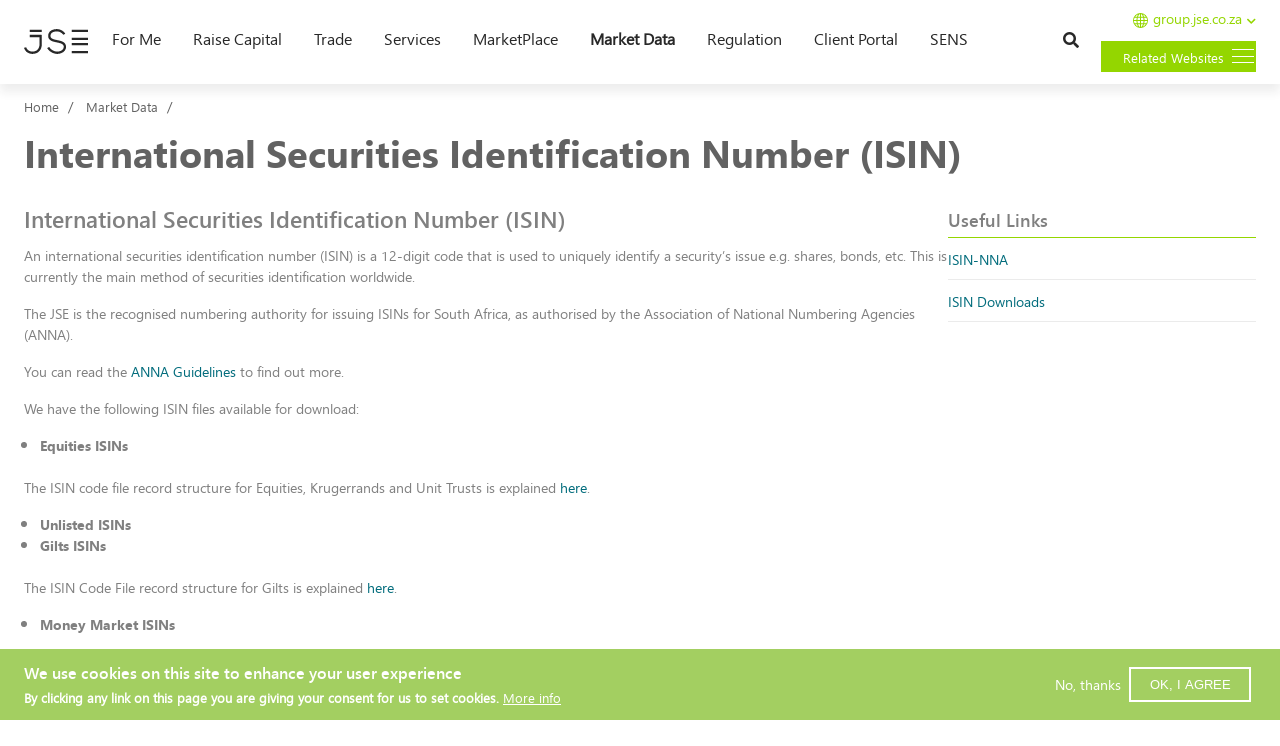

--- FILE ---
content_type: text/html; charset=UTF-8
request_url: https://www.jse.co.za/market-data/international-securities-identification-number-isin
body_size: 24329
content:
<!DOCTYPE html>
<html  lang="en-za" dir="ltr" prefix="content: http://purl.org/rss/1.0/modules/content/  dc: http://purl.org/dc/terms/  foaf: http://xmlns.com/foaf/0.1/  og: http://ogp.me/ns#  rdfs: http://www.w3.org/2000/01/rdf-schema#  schema: http://schema.org/  sioc: http://rdfs.org/sioc/ns#  sioct: http://rdfs.org/sioc/types#  skos: http://www.w3.org/2004/02/skos/core#  xsd: http://www.w3.org/2001/XMLSchema# ">
  <head>
    <meta charset="utf-8" />
<meta http-equiv="x-ua-compatible" content="IE=edge" />
<meta name="msapplication-tap-highlight" content="no" />
<meta name="mobile-web-app-capable" content="yes" />
<meta name="application-name" content="JSE Chatbot" />
<link rel="icon" href="modules/custom/dialogflow/app/assets/manifest_icons/web_hi_res_512.png" />
<link rel="manifest" href="/modules/custom/dialogflow/app/manifest.json" />
<meta name="theme-color" content="#FFFFFF" />
<meta name="apple-mobile-web-app-capable" content="yes" />
<meta name="apple-mobile-web-app-title" content="JSE Chatbot" />
<meta name="apple-mobile-web-app-status-bar-style" content="default" />
<link rel="apple-touch-icon" href="modules/custom/dialogflow/app/assets/manifest_icons/web_hi_res_512.png" />
<meta name="msapplication-TileImage" content="modules/custom/dialogflow/app/assets/manifest_icons/web_hi_res_512.png" />
<meta name="msapplication-TileColor" content="#FFFFFF" />
<meta name="description" content="ISIN Explained: 12-digit code uniquely identifying a security&#039;s issue internationally." />
<link rel="canonical" href="https://www.jse.co.za/market-data/international-securities-identification-number-isin" />
<meta name="Generator" content="Drupal 10 (https://www.drupal.org)" />
<meta name="MobileOptimized" content="width" />
<meta name="HandheldFriendly" content="true" />
<meta name="viewport" content="width=device-width, initial-scale=1.0" />
<style>div#sliding-popup, div#sliding-popup .eu-cookie-withdraw-banner, .eu-cookie-withdraw-tab {background: #a3cf61} div#sliding-popup.eu-cookie-withdraw-wrapper { background: transparent; } #sliding-popup h1, #sliding-popup h2, #sliding-popup h3, #sliding-popup p, #sliding-popup label, #sliding-popup div, .eu-cookie-compliance-more-button, .eu-cookie-compliance-secondary-button, .eu-cookie-withdraw-tab { color: #ffffff;} .eu-cookie-withdraw-tab { border-color: #ffffff;}</style>
<meta http-equiv="X-UA-Compatible" content="IE=edge" />
<script data-ad-client="ca-pub-1951849839489209" src="https://pagead2.googlesyndication.com/pagead/js/adsbygoogle.js" async="" defer=""></script>
<link rel="icon" href="/themes/custom/jse2018/favicon.ico" type="image/vnd.microsoft.icon" />
<script src="/sites/default/files/google_tag/web_jse_container/google_tag.script.js?t7x241" defer></script>
<script>window.a2a_config=window.a2a_config||{};a2a_config.callbacks=[];a2a_config.overlays=[];a2a_config.templates={};</script>

    <title>International Securities Identification Number (ISIN) | JSE</title>
    <link rel="stylesheet" media="all" href="/sites/default/files/css/optimized/css_BZAI6WR-Y_HIRNgNIE4w8dZ7NzZneRM4FiOugjvuRYY.XtEqzXD9fpHRjjhDgbnk44TPZBUlCFmeNTRitl0gooM.css?t7x241" />
<link rel="stylesheet" media="all" href="/sites/default/files/css/optimized/css_lLt6WNC4eifUjeCh9yhYoFxgARRYYX52NEMF8-WAmaE.d7g9FjsRmlJ2mhiu222MLn5gLGhIbr6PqDvVniP1VvY.css?t7x241" />
<link rel="stylesheet" media="all" href="/sites/default/files/css/optimized/css_xMhSfIMVGZT05pVUzV1OXYMOFUNVYt1N23gDHZywvcQ.ftIr-qO4deYzIC0YMda0e-tG-6Hy_0gt7yuvJksH5Os.css?t7x241" />
<link rel="stylesheet" media="all" href="/sites/default/files/css/optimized/css_97htjIvQ15V1EfeTASftshiMIzLS36LIXVDogWwnlWQ.IJ5KA0xBsRRaiRPaWB6Sh9PN3WKo_EsNIYaw8SqYqYc.css?t7x241" />
<link rel="stylesheet" media="all" href="/sites/default/files/css/optimized/css_73nz4faxDJu-1n9bzB7HHGFw54tKe4MjoN6CazQkWOM.NTvNFMmX1WGJlOYYYmfDBs9RIIlLgcJkSK_URXTdPUk.css?t7x241" />
<link rel="stylesheet" media="all" href="/sites/default/files/css/optimized/css_0aXuvdFaMVxGKtiAwVQ2Wnded56wdQaErZayjG3YrNA.0y6Aox53dMQK7k-HrUvE-jYclv17bp8ERYaN5qUdO9c.css?t7x241" />
<link rel="stylesheet" media="all" href="/sites/default/files/css/optimized/css_Awu9YtmWu_taaaaJKswYqKQEUWlATiU0b-9Ka6etFfU.pYA92qiAPS662AtCQt6lMeZYgkI683UmfkdP-4BIymA.css?t7x241" />
<link rel="stylesheet" media="all" href="/sites/default/files/css/optimized/css_yIJuzHvo1e460jlmqttlj52OMZk0ZV7QmKCy-1vP5ZI.qAT_vNKdppWlPfwRvdNPIJfErkIfxMw2j_eesucANOI.css?t7x241" />
<link rel="stylesheet" media="all" href="/sites/default/files/css/optimized/css_7S4hRTz8VD9y7Ta-sRpWjyMmoYykMNWSeeE4vDphiuk.1N_aQiQMmYTNyOTetW6ejURioDppGBKDEuTZwT9kXoY.css?t7x241" />
<link rel="stylesheet" media="all" href="/sites/default/files/css/optimized/css_xnDYBl4OD9snX7Sf9EyJ9VkzRg71lff1OegyGLU8z1w.l_5ZkiCBh5EcPa_3_oVW7iVMoKNAq5rw47oEzn5A4uM.css?t7x241" />
<link rel="stylesheet" media="all" href="/sites/default/files/css/optimized/css_gfUtLDXi72df47AexuJ-vm_wJb2QkME0vEvBnJxO6dA.x5nsh_uKblK9k6iDq9xx7vDex30jZc5ML0YXij4JCf0.css?t7x241" />
<link rel="stylesheet" media="all" href="/sites/default/files/css/optimized/css_CYXnyo1qFoxHAoBBNsSqN8PVNbP8sxeQ_LtauZ50Wgs.g1uXGwNn2HpE6NbJGbnMjYWIh7kyfoVz_UhSlBh2o3s.css?t7x241" />
<link rel="stylesheet" media="all" href="/sites/default/files/css/optimized/css_QF7anExUIQ9m7lRlQYpqk7QebuejK_k7Tyzw3UgZ-hg.PZJw_IXbQZH7i6WEC-FHNDBoI3_PTyzLEmC7wWy4oTU.css?t7x241" />
<link rel="stylesheet" media="all" href="/sites/default/files/css/optimized/css_7QllbjqoprdCwoIdo3V7DWqJKkTBOzMJn-xZmsutiww.8xdGy7dXc6zJNYRxgF4k0vgBhKloby5N-_V1MMOlg8A.css?t7x241" />
<link rel="stylesheet" media="all" href="/sites/default/files/css/optimized/css_hnJTGN1fzih_ZZssV428NML2NhpFxXlJrqaLNgE8CHo.F9pmb7LygmrpoeT1fXJA7PaAVf2oWybBXF5F5Eihki4.css?t7x241" />
<link rel="stylesheet" media="all" href="/sites/default/files/css/optimized/css__13fw7LchbE-h7zw4b3GPIwiFWcaKaefv7L39uOe9so.KNMtBlCBCom77JyoWGB48Q3ueDS7rzZa_7XYX8jrDaA.css?t7x241" />
<link rel="stylesheet" media="all" href="/sites/default/files/css/optimized/css_0jPT-BWLonFoD1a1XPcxcniBn9WgukRnniaE-xYrMIs.eYuzxX6GcmG8wPZRhL7aCvvGdgilCJbuAMMEoRSvz4o.css?t7x241" />
<link rel="stylesheet" media="all" href="/sites/default/files/css/optimized/css_wcTRp4Ty5SGu4F6Mj_Src4xCVH1pAn1ZKdFhbgibbUI.Sk-ip5PYfIjxUJ83DbxAtt7sIYi2qRj5I2X4c7e8Vm0.css?t7x241" />
<link rel="stylesheet" media="all" href="/sites/default/files/css/optimized/css_XYJeCymlgeYq2fA8gUC7CjnYFGGkur-vgRftab7u22k.kpMc62oK0cmz6PxvM1ud_W8MfI7jbwibsQJBwUKnj6o.css?t7x241" />
<link rel="stylesheet" media="all" href="/sites/default/files/css/optimized/css_GbvmbJJu3etNuvRxzgpArn9FbrGIPob5sKfVZm03KVw.b0Zuw7zuYwqRxAI1V79cTc_023d639V2bQ6KyuEtbY0.css?t7x241" />
<link rel="stylesheet" media="all" href="/sites/default/files/css/optimized/css_Q6hS9heFRWwmGWvo9WsD_D6nDHdUaUnYt6sC6_oX9L8.KZBkzzAnxe-rSrbfNF3hMC36Vi24PspRllNxk4SA9Ww.css?t7x241" />
<link rel="stylesheet" media="all" href="/sites/default/files/css/optimized/css_41w6dBZ448pJSogyLgoToui9MDm8KnZHhhxIUFUonds.PQ-2T_xzJKQYbbkpGgIM9A4s115DO680EaZM47Z16XI.css?t7x241" />
<link rel="stylesheet" media="all" href="/sites/default/files/css/optimized/css_JCU_zSqQm3rvBIXWevl-Uch6AS6Fms27h_AxAbdSM2A.2mNgp1qsab5wdrSlpKLQv707xKZ0u6LnqctpgDVxkVk.css?t7x241" />
<link rel="stylesheet" media="all" href="/sites/default/files/css/optimized/css__7a65Qsn2GbI6R4HiSGaSbf2n93vUm8S71hKr7aus8Y.0Qb5zpcCHmzpoF5ZOnDsfklWZn6rg3JsnrG0c7cJ-44.css?t7x241" />
<link rel="stylesheet" media="all" href="/sites/default/files/css/optimized/css_PRpLCpZQr4zTfafBQvuU6Ai1fdWr3UHToA3uiawHjkM.fLPfLB0XwmNrMgpuaRfK4T-BBNy7nDIXycFgFzdHoEQ.css?t7x241" />
<link rel="stylesheet" media="all" href="/sites/default/files/css/optimized/css_BmLhRcaaqxHxDok9do7fvT7y0A4VGK_nT2JFboHrukM.9y_Na90n0eff6MZOJ4sFeSLru9-1BoRnphC4LHCBiRQ.css?t7x241" />
<link rel="stylesheet" media="all" href="/sites/default/files/css/optimized/css_Q7zLgQvyD3dkOHXnT2wFwjtThfQupYWs-a29sqLPi4I.NBaa9xsCtF_rCNvid3JjjAs77Sb-JtnwFbAZvmTkOJs.css?t7x241" />
<link rel="stylesheet" media="all" href="/sites/default/files/css/optimized/css_6V5YbIeNW8KZey-SBUhVseLHVi75EB2j4psclXPz4h4.35sKNYnu_Vq55ShiJj6O61SuVrZ04UGrh0R6iDnY_r4.css?t7x241" />
<link rel="stylesheet" media="all" href="/sites/default/files/css/optimized/css_iYDzQ6kOzLHfojX5uYKRfqBUryAz338d-EVoOzU2HyM.K0G__DwdBGCV1zk41eY71vGgjEKFHq0mlpAJ12A-9no.css?t7x241" />
<link rel="stylesheet" media="all" href="/sites/default/files/css/optimized/css_deEQN6XpU3RSQE7ALLv20wSeF8CdDTqrmuXqwUsYMG4.waI_VwJjEXcle7xmbVU2BQTu02Ga3pz3WCN5MPghk8A.css?t7x241" />
<link rel="stylesheet" media="all" href="/sites/default/files/css/optimized/css_Rwnoo_baMCm0ue9qQf5s0us8vpe1px-MNgQgrCgAMYo.96TWEyJiRQ2ZZ43KLwmyhpMFEexp2gBg-9seFI3O-2Q.css?t7x241" />
<link rel="stylesheet" media="all" href="/sites/default/files/css/optimized/css_GavZNGht7ijdhyT2H0uVGOW6jzBQQomQtyM2TBqrD7Y.r4iDfIND4dCY7dnSlL1atdY6s8BJBn99QeJUpDwSeX4.css?t7x241" />
<link rel="stylesheet" media="all" href="/sites/default/files/css/optimized/css_oggDakPrdTiLz-NcBuhZnh_jeWvT5-GcfBSxzGdGE1Q.Out8z9yZhG9vmdwUBPkuquV-2_hbG049Ui3nD8GIJi4.css?t7x241" />
<link rel="stylesheet" media="all" href="/sites/default/files/css/optimized/css_kJqax_RkZBAk2I3Nq_rTD9LHc0oMwWKlanYK42ORIfM.zTSiciBJCN04ULznc2T1MWG59Py-6ONyTHVVm-YCHX4.css?t7x241" />
<link rel="stylesheet" media="all" href="/sites/default/files/css/optimized/css_uY-6t5QdAL3XAXZDd2MnsDHv7hlVdopgBLmb2Fw8MM0.kPj1f85HT-x6lD3WcW4Y8vS7dkBQHDkUUUbVV177LbU.css?t7x241" />
<link rel="stylesheet" media="all" href="/sites/default/files/css/optimized/css_f8IQ6KA8yxOdD8Kf6Ghism-iu557JIsOWmSoeJVP9jA.6NBb_1PvuiawofdeVRKLNs7J8XgY2lEc9lGqDLf4ylU.css?t7x241" />
<link rel="stylesheet" media="all" href="/sites/default/files/css/optimized/css_Qf2D9k9RZDQ1JEM7aFCQLr_uf0CE-jJV8uzfG6WLgsM.ch0MSwyEdUMemSmx4p4BdVTkzq4reC5keROp9CIfssw.css?t7x241" />
<link rel="stylesheet" media="all" href="/sites/default/files/css/optimized/css_vOD9-5JiqhFy7oiIOzO00o2XLgmR6XH8SUL8LL585Vc.8e6pTB1_nGdHUV4devYGGEmOgZeQXykLw4UdpB-9VYg.css?t7x241" />
<link rel="stylesheet" media="all" href="/sites/default/files/css/optimized/css_ZQPgAC5rbw_-5NUVK-JtBi1xRz4JmKYMWHCwoTxQ35Q.K0WagvFAuwLcOUjU_tlQo88g0gUnADB2q0B0ck63glU.css?t7x241" />
<link rel="stylesheet" media="all" href="/sites/default/files/css/optimized/css_rSji-3G2YnnfP_iqPOTGT0ZktZq7DclIq5SNp48UpjM.DMJg_kkn8Ss_PBKliGTBZAiqbEKsOuV8d2kGaC0x8Go.css?t7x241" />
<link rel="stylesheet" media="all" href="/sites/default/files/css/optimized/css_ahIdriqzcIJ3M1UewHje_cGfhvo-pj4RlW5hGShT6xs.NCQpTaO__AZWRpxAUbk45xLMR5I5ydxOpoCCexC58hM.css?t7x241" />
<link rel="stylesheet" media="all" href="/sites/default/files/css/optimized/css_QCuemOR_ZzduGtwGbHTTBeHAqwnpgenb5u_ZWkinlDc.KZL6dlcBerb3guYO4lXNGEr3ugZ_KZHYYZ_hrGS7fpw.css?t7x241" />
<link rel="stylesheet" media="all" href="/sites/default/files/css/optimized/css_Yr636os5GaGuBCPodlgkqN9g_nL1pvHJs1tcf6yszis.GF0x3tjoMD_U0sdqTJyN19YPuOAIm98m32yLF737ucs.css?t7x241" />
<link rel="stylesheet" media="all" href="/sites/default/files/css/optimized/css_CGq7GsA3HDZJfa_77rY3PsBdOyaXJqphspvSgOIIegE.rs6MAFdD8tfcz5ZuHhy7MB4daSAH_DUcus4S2MYYguE.css?t7x241" />
<link rel="stylesheet" media="all" href="/sites/default/files/css/optimized/css_TPVaBemUF79cyMMOPaX4QbHN7bxQ8wU669Av3UhfwoA.QjYmu6uo8a2GkaweWNeY1YFJV0tf4B06R1umgQ8PXwI.css?t7x241" />

    <script src="//pagead2.googlesyndication.com/pagead/js/adsbygoogle.js" defer async data-ad-client="ca-pub-6386694601074183"></script>

    <link rel="preload" href="/themes/custom/jse2018/fonts/segoeui-webfont.woff2" as="font" type="font/woff2" crossorigin>
<link rel="preload" href="/themes/custom/jse2018/fonts/segoeuib-webfont.woff2" as="font" type="font/woff2" crossorigin>
<link rel="preload" href="/themes/custom/jse2018/fonts/seguisb-webfont.woff2" as="font" type="font/woff2" crossorigin>
    <!-- Hotjar Tracking Code for https://web.jse.co.za/ -->
  <script>
      (function(h,o,t,j,a,r){
          h.hj=h.hj||function(){(h.hj.q=h.hj.q||[]).push(arguments)};
          h._hjSettings={hjid:1681224,hjsv:6};
          a=o.getElementsByTagName('head')[0];
          r=o.createElement('script');r.async=1;
          r.src=t+h._hjSettings.hjid+j+h._hjSettings.hjsv;
          a.appendChild(r);
      })(window,document,'https://static.hotjar.com/c/hotjar-','.js?sv=');
  </script>

  <!-- Facebook Pixel Code -->
  <script>
  !function(f,b,e,v,n,t,s)
  {if(f.fbq)return;n=f.fbq=function(){n.callMethod?
  n.callMethod.apply(n,arguments):n.queue.push(arguments)};
  if(!f._fbq)f._fbq=n;n.push=n;n.loaded=!0;n.version='2.0';
  n.queue=[];t=b.createElement(e);t.async=!0;
  t.src=v;s=b.getElementsByTagName(e)[0];
  s.parentNode.insertBefore(t,s)}(window, document,'script',
  'https://connect.facebook.net/en_US/fbevents.js');
  fbq('init', '242695891199151');
  fbq('track', 'PageView');
  </script>
  <noscript><img height="1" width="1" style="display:none"
  src="https://www.facebook.com/tr?id=242695891199151&ev=PageView&noscript=1"
  /></noscript>
  <!-- End Facebook Pixel Code -->

  </head>
  <body class="path--node layout-no-sidebars alias--market-data-international-securities-identification-number-isin page-node-648 no-hero-image path-node page-node-type-page has-glyphicons">
    <a href="#main-content" class="visually-hidden focusable skip-link">
      Skip to main content
    </a>
    <noscript><iframe src="https://www.googletagmanager.com/ns.html?id=GTM-NHNXVQZ" height="0" width="0" style="display:none;visibility:hidden"></iframe></noscript>
      <div class="dialog-off-canvas-main-canvas" data-off-canvas-main-canvas>
    
      
        <div id="mobile-search" class="mobile-search">
        <div class="region region-mobile-search">
      <section class="search-api-page-block-form-search search-api-page-block-form search-form search-block-form container-inline block block-search-api-page block-search-api-page-form-block clearfix js--is-visible" data-drupal-selector="search-api-page-block-form-search" novalidate="novalidate" id="block-mobilesearch-searchapipagesearchblockform">
    
        
  
        <form action="/search" method="get" id="search-api-page-block-form-search" accept-charset="UTF-8">
  <div class="form-item js-form-item form-type-search-api-autocomplete js-form-type-search-api-autocomplete form-item-keys js-form-item-keys form-no-label form-group form-autocomplete">
      <label for="edit-keys" class="control-label sr-only">Search</label>
  
  
  <input title="Enter the terms you wish to search for." data-drupal-selector="edit-keys" data-search-api-autocomplete-search="search" class="form-autocomplete form-text form-control" data-autocomplete-path="/search_api_autocomplete/search" type="text" id="edit-keys" name="keys" value="" size="15" maxlength="128" /><span class="input-group-addon"><span class="icon glyphicon glyphicon-refresh ajax-progress ajax-progress-throbber" aria-hidden="true"></span></span>

  
  
  </div>
<div data-drupal-selector="edit-actions" class="form-actions form-group js-form-wrapper form-wrapper" id="edit-actions"><span class="trigger-search"></span><button class="search-form__submit button js-form-submit form-submit btn-primary btn icon-before" data-drupal-selector="edit-submit" type="submit" id="edit-submit" value="Search"><span class="icon glyphicon glyphicon-search" aria-hidden="true"></span>
Search</button></div>

</form>

      </section>
  
  
  </div>


      <div class="mobile-search__close">
        <i id="mobile-search-close" class="fas fa-times-circle"></i>
      </div>

    </div>
        

    <header class="main-header" role="heading" id="header">
      <div class="main-header__container container">
                <div class="custom-post-live-header">
          <!-- <div class="text-center-custom"><a href="/contact-us">Contact Us &raquo;</a></div> -->
                  </div>

        <div class="navbar navbar-default main-header__navbar" id="navbar">
          <div class="mobile-menu">

            
                                      <button type="button" class="navbar-toggle mobile-menu__button collapsed" data-toggle="collapse" data-target="#navbar-collapse">
                <span class="sr-only">Toggle navigation</span>
                <span class="icon-bar mobile-menu__button--bar"></span>
                <span class="icon-bar mobile-menu__button--bar"></span>
                <span class="icon-bar mobile-menu__button--bar"></span>
              </button>
            
            <div class="mobile-menu__logo">
              <a href="/"><img src="/themes/custom/jse2018/images/source/logo/jse-black.svg" alt="" class="mobile-menu__logo--image"></a>
            </div>

            <div class="mobile-menu__search">
              <a href="#"><i class="fas fa-search"></i></a>
            </div>

            <div class="mobile-menu__subsidiaries-menu subsidiaries-menu">
              <span class="btn btn-primary">Subsidiaries
                  <div class="subsidiaries-menu__icon">
                      <i></i>
                      <i></i>
                      <i></i>
                  </div>
              </span>
            </div>

          </div>

                                <div id="navbar-collapse" class="navbar-collapse collapse navbar-animation">
              <div class="navbar-main">
                  <div class="region region-navigation-collapsible">
    <nav role="navigation" aria-labelledby="block-jse2018-account-menu-menu" id="block-jse2018-account-menu">
            
  <h2 class="visually-hidden" id="block-jse2018-account-menu-menu">User account menu</h2>
  

        
      <ul class="menu menu--account nav" data-region="navigation_collapsible">
                        <li class="menu__item menu__item--level-1">
        <a href="https://clientportal.jse.co.za/">Client Portal</a>
                  </li>
                        <li class="menu__item menu__item--level-1">
        <a href="https://jseclear.jse.co.za/">JSE Clear</a>
                  </li>
                        <li class="menu__item menu__item--level-1">
        <a href="https://jseinvestorservices.co.za/">JSE Investor Services</a>
                  </li>
                        <li class="menu__item menu__item--level-1">
        <a href="https://jseprivateplacements.co.za/">JSE Private Placements</a>
                  </li>
        </ul>
  

  </nav>
      <a class="logo navbar-btn" href="/" title="Home" rel="home">
      <img src="/themes/custom/jse2018/logo-black.svg" alt="Home" />
    </a>
      <section id="block-mainmenublock" class="block block-jse-navigation block-jse-main-menu-block clearfix">
  
    

      
<ul class="menu menu--main-navigation menu--main-navigation--level-1">
  <li class="menu__item menu__item--level-1">
    <a href="/">For Me</a>

              <span class="menu__item--dropdown"><i class="fas fa-chevron-down"></i></span>

      <ul class="menu menu--main-navigation menu--main-navigation--level-2">
                  <li class="menu__item menu__item--level-2">
            <a href="https://group.jse.co.za/group-overview/history">About the JSE</a>

                                      <span class="menu__item--dropdown"><i class="fas fa-chevron-down"></i></span>
              <div class="menu__column-wrapper">

                                  <div class="menu__column menu__column--1">
                    <ul class="menu menu--main-navigation menu--main-navigation--level-3">
                                              <li class="menu__item menu__item--level-3">
                          <a href="https://group.jse.co.za/careers">Careers</a>

                                                    
                                                                            </li>
                                              <li class="menu__item menu__item--level-3">
                          <a href="https://group.jse.co.za/careers/bursaries">Bursaries</a>

                                                    
                                                                            </li>
                                              <li class="menu__item menu__item--level-3">
                          <a href="https://jse.pnet.co.za/applicant/index.php">Vacancies</a>

                                                    
                                                                            </li>
                                              <li class="menu__item menu__item--level-3">
                          <a href="https://www.jsemagazine.co.za/">JSE Magazine</a>

                                                    
                                                                            </li>
                      
                                                                                                                </ul>
                  </div>
                
              </div>

                      </li>
                  <li class="menu__item menu__item--level-2">
            <a href="https://www.jse.co.za/learn-how-to-invest">Learn How To Invest</a>

                                      <span class="menu__item--dropdown"><i class="fas fa-chevron-down"></i></span>
              <div class="menu__column-wrapper">

                                  <div class="menu__column menu__column--1">
                    <ul class="menu menu--main-navigation menu--main-navigation--level-3">
                                              <li class="menu__item menu__item--level-3">
                          <a href="https://www.jse.co.za/verify-a-broker-or-fsp" title="Verify a Broker or Authorised Financial Service Provider">Verify a Broker (New!)</a>

                                                    
                                                                            </li>
                                              <li class="menu__item menu__item--level-3">
                          <a href="https://www.jse.co.za/find-a-broker-institution">Find A Broker</a>

                                                    
                                                                            </li>
                                              <li class="menu__item menu__item--level-3">
                          <a href="/services/jse-training-courses">Training Academy</a>

                                                    
                                                                            </li>
                                              <li class="menu__item menu__item--level-3">
                          <a href="https://virtualtradinggame.jse.co.za/">Virtual Trading Game</a>

                                                    
                                                                            </li>
                                              <li class="menu__item menu__item--level-3">
                          <a href="https://www.jse.co.za/services/investor-services">Investor Services</a>

                                                    
                                                                            </li>
                      
                                                                                                                </ul>
                  </div>
                
              </div>

                      </li>
                  <li class="menu__item menu__item--level-2">
            <span>Opportunities to Engage </span>

                                      <span class="menu__item--dropdown"><i class="fas fa-chevron-down"></i></span>
              <div class="menu__column-wrapper">

                                  <div class="menu__column menu__column--1">
                    <ul class="menu menu--main-navigation menu--main-navigation--level-3">
                                              <li class="menu__item menu__item--level-3">
                          <a href="https://www.jse.co.za/claimit">Claim It</a>

                                                    
                                                                            </li>
                                              <li class="menu__item menu__item--level-3">
                          <a href="https://www.jse.co.za/cas">Corporate Affairs Symposium</a>

                                                    
                                                                            </li>
                                              <li class="menu__item menu__item--level-3">
                          <a href="/me/opportunities-engage/fraud-and-scams-prevention">Fraud &amp; Scams Prevention</a>

                                                    
                                                                            </li>
                                              <li class="menu__item menu__item--level-3">
                          <a href="/me/opportunities-engage/jse-data-and-digital-academy">JSE Data and Digital Academy</a>

                                                    
                                                                            </li>
                                              <li class="menu__item menu__item--level-3">
                          <a href="/podcasts/jse-investor-avenue">Podcast | JSE Investor Avenue</a>

                                                    
                                                                            </li>
                                              <li class="menu__item menu__item--level-3">
                          <a href="https://www.jse.co.za/sheinvests">SheInvest</a>

                                                    
                                                                            </li>
                                              <li class="menu__item menu__item--level-3">
                          <a href="https://www.jse.co.za/issuer-services/sharehub">ShareHub</a>

                                                    
                                                                            </li>
                                              <li class="menu__item menu__item--level-3">
                          <a href="/me/opportunities-engage/sme-rise">SME Rise</a>

                                                    
                                                                            </li>
                      
                                                                                                                </ul>
                  </div>
                
              </div>

                      </li>
                  <li class="menu__item menu__item--level-2">
            <a href="https://university.jse.co.za/">Investment Challenge </a>

                                      <span class="menu__item--dropdown"><i class="fas fa-chevron-down"></i></span>
              <div class="menu__column-wrapper">

                                  <div class="menu__column menu__column--1">
                    <ul class="menu menu--main-navigation menu--main-navigation--level-3">
                                              <li class="menu__item menu__item--level-3">
                          <a href="https://group.jse.co.za/corporate-social-investment">Corporate Social Investment</a>

                                                    
                                                                            </li>
                      
                                                                                                                </ul>
                  </div>
                
              </div>

                      </li>
              </ul>
      </li>
  <li class="menu__item menu__item--level-1">
    <a href="/raise-capital" title="Learn the benefits of listing your company">Raise capital</a>

              <span class="menu__item--dropdown"><i class="fas fa-chevron-down"></i></span>

      <ul class="menu menu--main-navigation menu--main-navigation--level-2">
                  <li class="menu__item menu__item--level-2">
            <a href="/raise-capital/equities-market" title="Why list content">Equities market</a>

                                      <span class="menu__item--dropdown"><i class="fas fa-chevron-down"></i></span>
              <div class="menu__column-wrapper">

                                  <div class="menu__column menu__column--1">
                    <ul class="menu menu--main-navigation menu--main-navigation--level-3">
                                              <li class="menu__item menu__item--level-3">
                          <a href="/raise-capital/equities-market/altx" title="Raise Capital on AltX ">AltX </a>

                                                    
                                                                            </li>
                                              <li class="menu__item menu__item--level-3">
                          <a href="https://www.jse.co.za/raise-capital/equities-market/empowerment-segment">Empowerment Segment</a>

                                                    
                                                                            </li>
                                              <li class="menu__item menu__item--level-3">
                          <a href="/raise-capital/equities-market/main-board">Main board</a>

                                                    
                                                                            </li>
                                              <li class="menu__item menu__item--level-3">
                          <a href="/raise-capital/equities-market/special-purpose-acquisition-company-spac">Special Purpose Acquisition Company (SPAC)</a>

                                                    
                                                                            </li>
                                              <li class="menu__item menu__item--level-3">
                          <a href="/raise-capital/equities-market/standard-listing">Standard Listing</a>

                                                    
                                                                            </li>
                                              <li class="menu__item menu__item--level-3">
                          <a href="/raise-capital/equities-market/section-12j">Section 12J</a>

                                                    
                                                                            </li>
                      
                                                                                                                </ul>
                  </div>
                
              </div>

                      </li>
                  <li class="menu__item menu__item--level-2">
            <a href="/raise-capital/interest-rate-market" title="Raise Capital on Debt Board">Interest Rate Market</a>

                                      <span class="menu__item--dropdown"><i class="fas fa-chevron-down"></i></span>
              <div class="menu__column-wrapper">

                                  <div class="menu__column menu__column--1">
                    <ul class="menu menu--main-navigation menu--main-navigation--level-3">
                                              <li class="menu__item menu__item--level-3">
                          <a href="https://group.jse.co.za/overview">Sustainability Segment</a>

                                                    
                                                                                <span class="menu__item--dropdown"><i class="fas fa-chevron-down"></i></span>
                            <ul class="menu menu--main-navigation menu--main-navigation--level-4">
                                                              <li class="menu__item menu__item--level-4">
                                  <a href="https://www.jse.co.za/green-bonds">Green Bonds</a>

                                                                                                    </li>
                                                              <li class="menu__item menu__item--level-4">
                                  <a href="https://www.jse.co.za/social-bonds">Social Bonds</a>

                                                                                                    </li>
                                                              <li class="menu__item menu__item--level-4">
                                  <a href="https://www.jse.co.za/sustainability-bonds">Sustainability-bonds</a>

                                                                                                    </li>
                                                          </ul>
                                                  </li>
                      
                                                                                                                </ul>
                  </div>
                
              </div>

                      </li>
                  <li class="menu__item menu__item--level-2">
            <a href="/raise-capital/specialist-securities" title="Includes ETFs, ETNs, AMCs, Warrants, Structured Products, DRs etc.">Specialist Securities</a>

                                      <span class="menu__item--dropdown"><i class="fas fa-chevron-down"></i></span>
              <div class="menu__column-wrapper">

                                  <div class="menu__column menu__column--1">
                    <ul class="menu menu--main-navigation menu--main-navigation--level-3">
                                              <li class="menu__item menu__item--level-3">
                          <a href="/raise-capital/equities-market/actively-managed-certificates">Actively Managed Certificates</a>

                                                    
                                                                            </li>
                                              <li class="menu__item menu__item--level-3">
                          <a href="/raise-capital/specialist-securities/exchange-traded-funds">Exchange Traded Funds</a>

                                                    
                                                                            </li>
                                              <li class="menu__item menu__item--level-3">
                          <a href="/raise-capital/specialist-securities/exchange-traded-notes">Exchange Traded Notes</a>

                                                    
                                                                            </li>
                                              <li class="menu__item menu__item--level-3">
                          <a href="/raise-capital/specialist-securities/structured-products">Structured Products</a>

                                                    
                                                                            </li>
                      
                                                                                                                </ul>
                  </div>
                
              </div>

                      </li>
                  <li class="menu__item menu__item--level-2">
            <a href="/find-a-sponsor">Find a Sponsor</a>

                                  </li>
                  <li class="menu__item menu__item--level-2">
            <a href="https://clientportal.jse.co.za/tools/calculators/listing-fee-calculator">Listing Fee Calculator</a>

                                  </li>
                  <li class="menu__item menu__item--level-2">
            <a href="https://www.jseprivateplacements.co.za/" title="A new marketplace for issuers and investors that streamlines the capital raising">JSE Private Placements</a>

                                  </li>
              </ul>
      </li>
  <li class="menu__item menu__item--level-1">
    <a href="/trade">Trade</a>

              <span class="menu__item--dropdown"><i class="fas fa-chevron-down"></i></span>

      <ul class="menu menu--main-navigation menu--main-navigation--level-2">
                  <li class="menu__item menu__item--level-2">
            <a href="/trade/derivative-market" title="More about our Derivative Market">Derivatives market</a>

                                      <span class="menu__item--dropdown"><i class="fas fa-chevron-down"></i></span>
              <div class="menu__column-wrapper">

                                  <div class="menu__column menu__column--1">
                    <ul class="menu menu--main-navigation menu--main-navigation--level-3">
                                              <li class="menu__item menu__item--level-3">
                          <a href="/trade/derivitive-market/equity-derivatives" title="More Equity derivatives inside the Derivatives Market">Equity derivatives</a>

                                                    
                                                                                <span class="menu__item--dropdown"><i class="fas fa-chevron-down"></i></span>
                            <ul class="menu menu--main-navigation menu--main-navigation--level-4">
                                                              <li class="menu__item menu__item--level-4">
                                  <a href="/trade/derivatives-market/equity-derivatives/building-transparent-and-liquid-index-options-market" title="JSE Index Options Market-Making Scheme">Market making Index Options</a>

                                                                                                    </li>
                                                              <li class="menu__item menu__item--level-4">
                                  <a href="/trade/derivatives-market/equity-derivatives/international-derivatives" title="More about International derivatives inside the Derivatives Market">International derivatives</a>

                                                                                                    </li>
                                                              <li class="menu__item menu__item--level-4">
                                  <a href="/trade/derivitive-market/equity-derivatives/ecfd" title="More about eCFD&#039;s inside the Derivatives Market">eCFD&#039;s</a>

                                                                                                    </li>
                                                              <li class="menu__item menu__item--level-4">
                                  <a href="/trade/derivitive-market/equity-derivatives/msci-south-africa-index">MSCI South Africa Index</a>

                                                                                                    </li>
                                                              <li class="menu__item menu__item--level-4">
                                  <a href="/trade/derivitive-market/equity-derivatives/single-stock-derivatives">Single Stock Futures</a>

                                                                                                    </li>
                                                              <li class="menu__item menu__item--level-4">
                                  <a href="/trade/derivitive-market/equity-derivatives/dividend-neutral-stock-futures">Dividend Neutral Stock Futures</a>

                                                                                                    </li>
                                                              <li class="menu__item menu__item--level-4">
                                  <a href="/trade/derivative-market/equity-derivatives/dividend-futures">Dividend Futures</a>

                                                                                                    </li>
                                                              <li class="menu__item menu__item--level-4">
                                  <a href="/trade/derivatives-market/equity-derivatives/market-making-index-options" title="JSE Index Options Market-Making Scheme">Market making Index Options</a>

                                                                                                    </li>
                                                              <li class="menu__item menu__item--level-4">
                                  <a href="/trade/derivitive-market/equity-derivatives/equity-index-futures">Equity Index Futures</a>

                                                                                                    </li>
                                                              <li class="menu__item menu__item--level-4">
                                  <a href="/trade/derivatives-market/equity-derivatives/savi-squared">SAVI Squared</a>

                                                                                                    </li>
                                                              <li class="menu__item menu__item--level-4">
                                  <a href="/trade/derivitive-market/equity-derivatives/savi-top-40">SAVI Top 40</a>

                                                                                                    </li>
                                                          </ul>
                                                  </li>
                                              <li class="menu__item menu__item--level-3">
                          <a href="/trade/derivitive-market/currency-derivatives-market" title="More about our Currency derivatives market">Currency derivatives market</a>

                                                    
                                                                                <span class="menu__item--dropdown"><i class="fas fa-chevron-down"></i></span>
                            <ul class="menu menu--main-navigation menu--main-navigation--level-4">
                                                              <li class="menu__item menu__item--level-4">
                                  <a href="https://clientportal.jse.co.za/tools/currency-futures">Currency Futures Prices </a>

                                                                                                    </li>
                                                              <li class="menu__item menu__item--level-4">
                                  <a href="/trade/derivitive-market/currency-derivatives-market/currency-futures">Currency Futures</a>

                                                                                                    </li>
                                                              <li class="menu__item menu__item--level-4">
                                  <a href="/trade/derivitive-market/currency-derivatives-market/currency-options">Currency Options</a>

                                                                                                    </li>
                                                              <li class="menu__item menu__item--level-4">
                                  <a href="/trade/derivitive-market/currency-derivatives-market/currency-quanto-futures-and-options">Currency Quanto Futures and Options</a>

                                                                                                    </li>
                                                              <li class="menu__item menu__item--level-4">
                                  <a href="/trade/derivitive-market/currency-derivatives-market/african-currency">African Currency</a>

                                                                                                    </li>
                                                          </ul>
                                                  </li>
                      
                                          </ul>
                  </div>
                                  <div class="menu__column menu__column--2">
                    <ul class="menu menu--main-navigation menu--main-navigation--level-3">
                                              <li class="menu__item menu__item--level-3">
                          <a href="/trade/derivative-market/bond-derivatives">Bond Derivatives</a>

                                                    
                                                                                <span class="menu__item--dropdown"><i class="fas fa-chevron-down"></i></span>
                            <ul class="menu menu--main-navigation menu--main-navigation--level-4">
                                                              <li class="menu__item menu__item--level-4">
                                  <a href="/trade/derivitive-market/bond-derivatives/bond-futures">Bond Futures</a>

                                                                                                    </li>
                                                              <li class="menu__item menu__item--level-4">
                                  <a href="/trade/derivitive-market/bond-derivatives/bond-options">Bond Options</a>

                                                                                                    </li>
                                                              <li class="menu__item menu__item--level-4">
                                  <a href="/trade/derivitive-market/bond-derivatives/bond-index-futures">Bond Index Futures</a>

                                                                                                    </li>
                                                          </ul>
                                                  </li>
                                              <li class="menu__item menu__item--level-3">
                          <a href="/trade/derivative-market/interest-rate-derivatives" title="More about our Interest Rate derivatives market">Interest Rate Derivatives</a>

                                                    
                                                                                <span class="menu__item--dropdown"><i class="fas fa-chevron-down"></i></span>
                            <ul class="menu menu--main-navigation menu--main-navigation--level-4">
                                                              <li class="menu__item menu__item--level-4">
                                  <a href="/trade/derivitive-market/interest-rate-derivatives-market/short-term-interest-rate-derivatives" title="More about Short Term interest rate derivatives inside the Interest Rate derivatives market">Short Term interest rate derivatives</a>

                                                                                                    </li>
                                                          </ul>
                                                  </li>
                                              <li class="menu__item menu__item--level-3">
                          <a href="/trade/derivitive-market/commodity-derivatives-market">Commodity Derivatives Market</a>

                                                    
                                                                                <span class="menu__item--dropdown"><i class="fas fa-chevron-down"></i></span>
                            <ul class="menu menu--main-navigation menu--main-navigation--level-4">
                                                              <li class="menu__item menu__item--level-4">
                                  <a href="/trade/derivative-market/commodity-derivatives-market/physical-delivery">​Physical Delivery</a>

                                                                                                    </li>
                                                              <li class="menu__item menu__item--level-4">
                                  <a href="/trade/derivitive-market/interest-rate-derivatives-market/agricultural-derivitives" title="More about Agricultural derivatives inside the Commodity Derivative Market">Agricultural derivatives</a>

                                                                                                    </li>
                                                              <li class="menu__item menu__item--level-4">
                                  <a href="/trade/derivitive-market/commodity-derivatives-market/energy-derivitives" title="More about Energy derivatives inside the Commodity Derivative Market">Energy derivatives</a>

                                                                                                    </li>
                                                              <li class="menu__item menu__item--level-4">
                                  <a href="/trade/derivatives-market/commodity-derivatives-market/metal-derivatives" title="More about Metal derivatives inside the Commodity Derivative Market">Metal derivatives</a>

                                                                                                    </li>
                                                          </ul>
                                                  </li>
                      
                                                                                                                </ul>
                  </div>
                
              </div>

                      </li>
                  <li class="menu__item menu__item--level-2">
            <a href="/trade/become-member">Become A Member</a>

                                      <span class="menu__item--dropdown"><i class="fas fa-chevron-down"></i></span>
              <div class="menu__column-wrapper">

                                  <div class="menu__column menu__column--1">
                    <ul class="menu menu--main-navigation menu--main-navigation--level-3">
                                              <li class="menu__item menu__item--level-3">
                          <a href="/equity-market-membership">Become An Equity Trading Member</a>

                                                    
                                                                            </li>
                                              <li class="menu__item menu__item--level-3">
                          <a href="/trade/become-member/becoming-debt-and-derivatives-market-member">Becoming a Debt and Derivatives Market Member</a>

                                                    
                                                                            </li>
                                              <li class="menu__item menu__item--level-3">
                          <a href="/trade/become-member/become-accredited-equity-market-software-provider">Become an Accredited Equity Market Software Provider</a>

                                                    
                                                                            </li>
                      
                                                                                                                </ul>
                  </div>
                
              </div>

                      </li>
                  <li class="menu__item menu__item--level-2">
            <a href="/trade/equities-market" title="More about our Equities market">Equities Market</a>

                                      <span class="menu__item--dropdown"><i class="fas fa-chevron-down"></i></span>
              <div class="menu__column-wrapper">

                                  <div class="menu__column menu__column--1">
                    <ul class="menu menu--main-navigation menu--main-navigation--level-3">
                                              <li class="menu__item menu__item--level-3">
                          <a href="/trade/equities-market/specialistsecurities">Specialist Securities</a>

                                                    
                                                                            </li>
                                              <li class="menu__item menu__item--level-3">
                          <a href="/trade/equities-market/equities" title="More about our Equities">Equities</a>

                                                    
                                                                                <span class="menu__item--dropdown"><i class="fas fa-chevron-down"></i></span>
                            <ul class="menu menu--main-navigation menu--main-navigation--level-4">
                                                              <li class="menu__item menu__item--level-4">
                                  <a href="/trade/equities-market/equities/south-african-depository-receipts">Depository Receipts</a>

                                                                                                    </li>
                                                              <li class="menu__item menu__item--level-4">
                                  <a href="/trade/equities-market/equities/ordinary-shares" title="More about Shares in the Equity market">Ordinary Shares</a>

                                                                                                    </li>
                                                              <li class="menu__item menu__item--level-4">
                                  <a href="/trade/equities-market/equities/preference-shares">Preference Shares</a>

                                                                                                    </li>
                                                              <li class="menu__item menu__item--level-4">
                                  <a href="/trade/equities-market/equities/share-instalments">Share Instalments</a>

                                                                                                    </li>
                                                              <li class="menu__item menu__item--level-4">
                                  <a href="/trade/equities-market/equities/real-estate-investment-trusts-reits">Real Estate Investment Trusts (REITs)</a>

                                                                                                    </li>
                                                              <li class="menu__item menu__item--level-4">
                                  <a href="/trade/equities-market/equities/debentures" title="Debentures are a type of Debt Instrument, similar to a Bond, that companies issue in order to raise capital">Debentures</a>

                                                                                                    </li>
                                                              <li class="menu__item menu__item--level-4">
                                  <a href="/trade/equities-market/equities/equity-enhanced-order-suite">Equity Enhanced Order Suite</a>

                                                                                                    </li>
                                                              <li class="menu__item menu__item--level-4">
                                  <a href="/trade/equities-market/equities/warrants">Warrants</a>

                                                                                                    </li>
                                                          </ul>
                                                  </li>
                                              <li class="menu__item menu__item--level-3">
                          <a href="/trade/equities-market/exchange-traded-products" title="More Exchange Traded products">Exchange Traded Products</a>

                                                    
                                                                                <span class="menu__item--dropdown"><i class="fas fa-chevron-down"></i></span>
                            <ul class="menu menu--main-navigation menu--main-navigation--level-4">
                                                              <li class="menu__item menu__item--level-4">
                                  <a href="/trade/derivitive-market/exchange-traded-products/exchange-traded-notes">Exchange Traded Notes</a>

                                                                                                    </li>
                                                          </ul>
                                                  </li>
                      
                                                                                                                </ul>
                  </div>
                
              </div>

                      </li>
                  <li class="menu__item menu__item--level-2">
            <a href="/trade/debt-market">Debt Market</a>

                                      <span class="menu__item--dropdown"><i class="fas fa-chevron-down"></i></span>
              <div class="menu__column-wrapper">

                                  <div class="menu__column menu__column--1">
                    <ul class="menu menu--main-navigation menu--main-navigation--level-3">
                                              <li class="menu__item menu__item--level-3">
                          <a href="/trade/debt-market/bonds" title="Different Bonds in our Debt Market">Bonds</a>

                                                    
                                                                            </li>
                      
                                                                                                                </ul>
                  </div>
                
              </div>

                      </li>
                  <li class="menu__item menu__item--level-2">
            <a href="https://clientportal.jse.co.za/companies-and-financial-instruments">Listed Companies and Instruments</a>

                                  </li>
                  <li class="menu__item menu__item--level-2">
            <a href="/services/jse-colocation-connectivity">Colocation &amp; Connectivity</a>

                                  </li>
              </ul>
      </li>
  <li class="menu__item menu__item--level-1">
    <a href="/services/technologies">Services</a>

              <span class="menu__item--dropdown"><i class="fas fa-chevron-down"></i></span>

      <ul class="menu menu--main-navigation menu--main-navigation--level-2">
                  <li class="menu__item menu__item--level-2">
            <a href="https://www.jse.co.za/sme-rise">SME Rise</a>

                                      <span class="menu__item--dropdown"><i class="fas fa-chevron-down"></i></span>
              <div class="menu__column-wrapper">

                                  <div class="menu__column menu__column--1">
                    <ul class="menu menu--main-navigation menu--main-navigation--level-3">
                                              <li class="menu__item menu__item--level-3">
                          <a href="/services/sme-rise/jse-enterprise-acceleration-programme">JSE Enterprise Acceleration Programme</a>

                                                    
                                                                            </li>
                                              <li class="menu__item menu__item--level-3">
                          <a href="/services/sme-rise/sme-capital-matching-initiative">SME Capital Matching Initiative</a>

                                                    
                                                                            </li>
                      
                                                                                                                </ul>
                  </div>
                
              </div>

                      </li>
                  <li class="menu__item menu__item--level-2">
            <a href="/services/technologies">Other Services</a>

                                      <span class="menu__item--dropdown"><i class="fas fa-chevron-down"></i></span>
              <div class="menu__column-wrapper">

                                  <div class="menu__column menu__column--1">
                    <ul class="menu menu--main-navigation menu--main-navigation--level-3">
                                              <li class="menu__item menu__item--level-3">
                          <a href="/services/other-services/investor-services">JSE Investor Services</a>

                                                    
                                                                            </li>
                                              <li class="menu__item menu__item--level-3">
                          <a href="/services/other-services/isinnna">ISIN-NNA</a>

                                                    
                                                                            </li>
                                              <li class="menu__item menu__item--level-3">
                          <a href="/">Inaccessible</a>

                                                    
                                                                            </li>
                                              <li class="menu__item menu__item--level-3">
                          <a href="/services/other-services/jse-venues-facilities-hire">JSE Venues &amp; Facilities for Hire</a>

                                                    
                                                                            </li>
                                              <li class="menu__item menu__item--level-3">
                          <a href="/services/technologies" title="More about our Technologies">Services Documentation</a>

                                                    
                                                                            </li>
                                              <li class="menu__item menu__item--level-3">
                          <a href="/services/other-services/valuations">​Valuations​</a>

                                                    
                                                                            </li>
                                              <li class="menu__item menu__item--level-3">
                          <a href="/services/other-services/jse-media-hub">JSE Media Hub</a>

                                                    
                                                                            </li>
                      
                                                                                                                </ul>
                  </div>
                
              </div>

                      </li>
                  <li class="menu__item menu__item--level-2">
            <a href="/services/clearing-and-settlement-operations-0">Clearing &amp; Settlement Operations</a>

                                      <span class="menu__item--dropdown"><i class="fas fa-chevron-down"></i></span>
              <div class="menu__column-wrapper">

                                  <div class="menu__column menu__column--1">
                    <ul class="menu menu--main-navigation menu--main-navigation--level-3">
                                              <li class="menu__item menu__item--level-3">
                          <a href="/trade/post-trade-services/clearing-settlement-operations/cash-bonds-etp-operations">Cash Bonds &amp; ETP Operations</a>

                                                    
                                                                            </li>
                                              <li class="menu__item menu__item--level-3">
                          <a href="https://jseclear.jse.co.za/operationManagement">Derivatives Operations </a>

                                                    
                                                                            </li>
                                              <li class="menu__item menu__item--level-3">
                          <a href="/trade/post-trade-services/clearing-settlement-operations/equities-operations">Equities Operations</a>

                                                    
                                                                            </li>
                      
                                                                                                                </ul>
                  </div>
                
              </div>

                      </li>
                  <li class="menu__item menu__item--level-2">
            <a href="https://www.jse.co.za/risk-management" title="Post-trade services is responsible for managing key risks ">Risk Management</a>

                                      <span class="menu__item--dropdown"><i class="fas fa-chevron-down"></i></span>
              <div class="menu__column-wrapper">

                                  <div class="menu__column menu__column--1">
                    <ul class="menu menu--main-navigation menu--main-navigation--level-3">
                                              <li class="menu__item menu__item--level-3">
                          <a href="/services/risk-management/bond-etp-risk-management">Bond ETP Risk Management</a>

                                                    
                                                                            </li>
                                              <li class="menu__item menu__item--level-3">
                          <a href="https://jseclear.jse.co.za/riskManagement">Derivative Market Risk Management</a>

                                                    
                                                                            </li>
                                              <li class="menu__item menu__item--level-3">
                          <a href="/Risk-Management/equity-market-risk-management-0">Equity Market Risk Management</a>

                                                    
                                                                            </li>
                      
                                                                                                                </ul>
                  </div>
                
              </div>

                      </li>
                  <li class="menu__item menu__item--level-2">
            <a href="/services/indices" title="More Indices">Indices</a>

                                      <span class="menu__item--dropdown"><i class="fas fa-chevron-down"></i></span>
              <div class="menu__column-wrapper">

                                  <div class="menu__column menu__column--1">
                    <ul class="menu menu--main-navigation menu--main-navigation--level-3">
                                              <li class="menu__item menu__item--level-3">
                          <a href="/services/indices/ftsejse-africa-index-series">FTSE/JSE Africa Index Series</a>

                                                    
                                                                            </li>
                                              <li class="menu__item menu__item--level-3">
                          <a href="/services/indices/ftsejse-fixed-income-index-series">FTSE/JSE Fixed Income Index Series</a>

                                                    
                                                                            </li>
                                              <li class="menu__item menu__item--level-3">
                          <a href="/services/indices/ftsejse-responsible-investment-index">FTSE/JSE Responsible Investment index series</a>

                                                    
                                                                            </li>
                                              <li class="menu__item menu__item--level-3">
                          <a href="/services/indices/icb-industry">ICB Industry</a>

                                                    
                                                                            </li>
                                              <li class="menu__item menu__item--level-3">
                          <a href="/services/indices/ftsejse-multiasset-composite-index-series">FTSE/JSE Multi-Asset Composite Index Series</a>

                                                    
                                                                            </li>
                                              <li class="menu__item menu__item--level-3">
                          <a href="/services/indices/global-investor-index">Global Investor</a>

                                                    
                                                                            </li>
                      
                                                                                                                </ul>
                  </div>
                
              </div>

                      </li>
                  <li class="menu__item menu__item--level-2">
            <a href="/services/jse-ventures-carbon-market">JSE Ventures Voluntary Carbon Market</a>

                                  </li>
                  <li class="menu__item menu__item--level-2">
            <a href="/services/pts-overview">PTS Overview</a>

                                      <span class="menu__item--dropdown"><i class="fas fa-chevron-down"></i></span>
              <div class="menu__column-wrapper">

                                  <div class="menu__column menu__column--1">
                    <ul class="menu menu--main-navigation menu--main-navigation--level-3">
                                              <li class="menu__item menu__item--level-3">
                          <a href="/services/post-trade-services" title="More about Post trade services">Post trade services</a>

                                                    
                                                                                <span class="menu__item--dropdown"><i class="fas fa-chevron-down"></i></span>
                            <ul class="menu menu--main-navigation menu--main-navigation--level-4">
                                                              <li class="menu__item menu__item--level-4">
                                  <a href="/services/clearing-and-settlement-operations">Clearing and Settlement Operations</a>

                                                                                                    </li>
                                                              <li class="menu__item menu__item--level-4">
                                  <a href="/services/post-trade-services/risk-management">Risk Management</a>

                                                                                                    </li>
                                                              <li class="menu__item menu__item--level-4">
                                  <a href="https://www.jse.co.za/Pages/services/posttradeservices/KnowledgeBase.aspx">Knowledge Base</a>

                                                                                                    </li>
                                                          </ul>
                                                  </li>
                      
                                                                                                                </ul>
                  </div>
                
              </div>

                      </li>
                  <li class="menu__item menu__item--level-2">
            <a href="/services/african-exchanges-linkage-project">African Exchanges Linkage Project</a>

                                  </li>
                  <li class="menu__item menu__item--level-2">
            <a href="https://clientportal.jse.co.za/communication/jse-service-hotlines">JSE Service Hotlines</a>

                                  </li>
              </ul>
      </li>
  <li class="menu__item menu__item--level-1">
    <a href="https://marketdataconnect.jse.co.za/">MarketPlace</a>

              <span class="menu__item--dropdown"><i class="fas fa-chevron-down"></i></span>

      <ul class="menu menu--main-navigation menu--main-navigation--level-2">
                  <li class="menu__item menu__item--level-2">
            <a href="https://marketdataconnect.jse.co.za/pages/Data-Shop" title="More Trading Data">Market Data Shop</a>

                                  </li>
                  <li class="menu__item menu__item--level-2">
            <a href="https://marketdataconnect.jse.co.za/Login?returnUrl=/app/licenses">Licenses</a>

                                  </li>
                  <li class="menu__item menu__item--level-2">
            <a href="https://marketdataconnect.jse.co.za/app/catalog" title="More about Reference data">Data Licensing</a>

                                  </li>
                  <li class="menu__item menu__item--level-2">
            <a href="https://marketdataconnect.jse.co.za/Login?returnUrl=/app/orders">Orders</a>

                                  </li>
                  <li class="menu__item menu__item--level-2">
            <a href="https://marketdataconnect.jse.co.za/Login?returnUrl=/app/reporting">Reporting</a>

                                  </li>
              </ul>
      </li>
  <li class="menu__item menu__item--level-1 active">
    <a href="/market-data" title="Types of Market Data">Market data</a>

              <span class="menu__item--dropdown"><i class="fas fa-chevron-down"></i></span>

      <ul class="menu menu--main-navigation menu--main-navigation--level-2">
                  <li class="menu__item menu__item--level-2">
            <a href="/market-data">Our Market Data Products</a>

                                      <span class="menu__item--dropdown"><i class="fas fa-chevron-down"></i></span>
              <div class="menu__column-wrapper">

                                  <div class="menu__column menu__column--1">
                    <ul class="menu menu--main-navigation menu--main-navigation--level-3">
                                              <li class="menu__item menu__item--level-3">
                          <a href="/services/market-data/market-statistics" title="More on Market Statistics">JSE Market Statistics</a>

                                                    
                                                                            </li>
                                              <li class="menu__item menu__item--level-3">
                          <a href="/market-data/our-market-data-products/third-party-data">Third Party Data</a>

                                                    
                                                                            </li>
                                              <li class="menu__item menu__item--level-3">
                          <a href="/market-data/our-market-data-products/equity-market-data">Equity Market Data</a>

                                                    
                                                                            </li>
                                              <li class="menu__item menu__item--level-3">
                          <a href="/market-data/our-market-data-products/bond-market-data">Bond Market Data</a>

                                                    
                                                                            </li>
                                              <li class="menu__item menu__item--level-3">
                          <a href="/market-data/our-market-data-products/equity-derivatives-market-data">Equity Derivatives Data</a>

                                                    
                                                                            </li>
                                              <li class="menu__item menu__item--level-3">
                          <a href="/market-data/our-market-data-products/commodity-derivatives-market-data">Commodity Derivatives Data</a>

                                                    
                                                                            </li>
                                              <li class="menu__item menu__item--level-3">
                          <a href="/market-data/our-market-data-products/currency-derivatives">Currency Derivatives Data</a>

                                                    
                                                                            </li>
                                              <li class="menu__item menu__item--level-3">
                          <a href="/market-data/our-market-data-products/interest-rate-derivatives-market-data">Interest Rate Derivatives Data</a>

                                                    
                                                                            </li>
                                              <li class="menu__item menu__item--level-3">
                          <a href="/market-data/our-market-data-products/index-market-data">Index Market Data</a>

                                                    
                                                                            </li>
                                              <li class="menu__item menu__item--level-3">
                          <a href="/data/historical-data">Historical Data</a>

                                                    
                                                                            </li>
                                              <li class="menu__item menu__item--level-3">
                          <a href="/market-data/our-market-data-products/third-party-data">Third Party Data</a>

                                                    
                                                                            </li>
                                              <li class="menu__item menu__item--level-3">
                          <a href="/market-data/our-market-data-products/findings">Findings</a>

                                                    
                                                                            </li>
                      
                                                                                                                </ul>
                  </div>
                
              </div>

                      </li>
                  <li class="menu__item menu__item--level-2">
            <a href="/market-data/market-announcements">Market Announcements</a>

                                  </li>
              </ul>
      </li>
  <li class="menu__item menu__item--level-1">
    <a href="/regulation" title="Browse companies, issuer and market regulation">Regulation</a>

              <span class="menu__item--dropdown"><i class="fas fa-chevron-down"></i></span>

      <ul class="menu menu--main-navigation menu--main-navigation--level-2">
                  <li class="menu__item menu__item--level-2">
            <a href="/regulation/companies-issuer-regulation" title="More about our company and issuer regulations">Issuer regulation</a>

                                  </li>
                  <li class="menu__item menu__item--level-2">
            <a href="/regulation/market-regulation" title="More Market regulations">Market Regulation</a>

                                  </li>
              </ul>
      </li>
  <li class="menu__item menu__item--level-1">
    <a href="https://clientportal.jse.co.za/">Client Portal</a>

          </li>
  <li class="menu__item menu__item--level-1">
    <a href="https://clientportal.jse.co.za/communication/sens-announcements" title="More news on SENS (Stock Exchange News Services)">SENS</a>

              <span class="menu__item--dropdown"><i class="fas fa-chevron-down"></i></span>

      <ul class="menu menu--main-navigation menu--main-navigation--level-2">
                  <li class="menu__item menu__item--level-2">
            <a href="/news?field_article_type_value=market" title="More news on the Market">Market news</a>

                                  </li>
              </ul>
      </li>
</ul>

  </section>

  <section class="search-api-page-block-form-search search-api-page-block-form search-form search-block-form container-inline block block-search-api-page block-search-api-page-form-block clearfix js--is-visible" data-drupal-selector="search-api-page-block-form-search-2" novalidate="novalidate" id="block-searchapipagesearchblockform">
    
        
  
        <form action="/search" method="get" id="search-api-page-block-form-search--2" accept-charset="UTF-8">
  <div class="form-item js-form-item form-type-search-api-autocomplete js-form-type-search-api-autocomplete form-item-keys js-form-item-keys form-no-label form-group form-autocomplete">
      <label for="edit-keys--2" class="control-label sr-only">Search</label>
  
  
  <input placeholder="Search" data-drupal-selector="edit-keys" data-search-api-autocomplete-search="search" class="form-autocomplete form-text form-control" data-autocomplete-path="/search_api_autocomplete/search" type="text" id="edit-keys--2" name="keys" value="" size="15" maxlength="128" /><span class="input-group-addon"><span class="icon glyphicon glyphicon-refresh ajax-progress ajax-progress-throbber" aria-hidden="true"></span></span>

  
  
  </div>
<div data-drupal-selector="edit-actions" class="form-actions form-group js-form-wrapper form-wrapper" id="edit-actions--2"><span class="trigger-search"></span><button class="search-form__submit button js-form-submit form-submit btn-primary btn icon-before" data-drupal-selector="edit-submit" type="submit" id="edit-submit--2" value="Search"><span class="icon glyphicon glyphicon-search" aria-hidden="true"></span>
Search</button></div>

</form>

      </section>
  
  <section id="block-subsidiarymenublock" class="block block-jse block-subsidiary-menu-block clearfix">
  
    

        <section class="block block- clearfix subsidiaries-section">
    
        
    
    <a href="https://group.jse.co.za" target="_blank" title="JSE Group Website" class="group-url">group.jse.co.za</a>
    
          
    

    <div class="text-center-custom subsidiaries-menu">
        <span class="btn btn-primary">Related Websites
            <div class="subsidiaries-menu__icon">
                <i></i>
                <i></i>
                <i></i>
            </div>
        </span>
    </div>


  </section>

  </section>


  </div>

              </div>
            </div>
          
          <div class="navigation-overlay"></div>
        </div>
      </div>
    </header>
  
<div class="header-filler"></div>


    <section id="hero" class="hero">
          <div class="hero__content container">
                    <section id="page-heading" class="highlight-false">
      
                        <div id="breadcrumb" role="navigation">
          <div class="row">
            <div class="col-xs-12">
                <div class="region region-breadcrumb">
        <ol class="breadcrumb">
          <li >
                  <a href="/">Home</a>
              </li>
          <li >
                  <a href="/market-data">Market Data</a>
              </li>
      </ol>


  </div>

            </div>
          </div>
        </div><!-- #breadcrumb -->
        
                                      <div id="page-title" role="complementary">
              <div class="row">
                <div class="col-xs-12">
                    <div class="region region-page-title">
        <h1 class="page-header">
<span property="schema:name">International Securities Identification Number (ISIN)​​</span>
</h1>


  </div>

                </div>
              </div>
            </div><!-- Page title -->
                            </div>
            
  <!-- #hero -->
  </section>
  
  <main role="main" class="main-container js-quickedit-main-content">
    <div class="container">
            
      <div class="row row-flex">                         <section class="col-sm-12">

                                <div id="messages">
                <div class="region region-messages">
    <div data-drupal-messages-fallback class="hidden"></div>

  </div>

            </div><!-- #messages -->
          
                    
                    
                                <a id="main-content"></a>
              <div class="region region-content">
      <article about="/market-data/international-securities-identification-number-isin" typeof="schema:WebPage" class="groups--has-group groups--group--general-default entity--type-node node node--view-mode--full node--page page full clearfix">
  
  
      <span property="schema:name" content="International Securities Identification Number (ISIN)​​" class="hidden"></span>


  
  <div class="content">
    
<div  class="node--page--main--row">
    
<div  class="node--page--main--row--main">
    
            <div property="schema:text" class="field field--name-body field--type-text-with-summary field--label-hidden field--item"><h2>International Securities Identification Number (ISIN)​​</h2>

<p>An international securities identification number (ISIN) is a 12-digit code that is used to uniquely identify a security’s issue e.g. shares, bonds, etc. This is currently the main method of securities identification worldwide.​​</p>

<p>The JSE is the recognised numbering authority for issuing ISINs for South Africa, as authorised by the Association of National Numbering Agencies (ANNA).</p>

<p>You can read the&nbsp;<a href="http://www.anna-web.org/">ANNA Guidelines</a>&nbsp;to find out more. ​​</p>

<p>We have the following ISIN files available for download:</p>

<ul>
	<li><strong>Equities ISINs</strong></li>
</ul>

<p>The ISIN code file record structure for Equities, Krugerrands and Unit Trusts is explained&nbsp;<a href="https://www.jse.co.za/sites/default/files/media/documents/2020-11/ISIN%20Equities%20Record%20Structure.pdf">here</a>.</p>

<ul>
	<li><strong>Unlisted ISINs​​</strong></li>
	<li><strong>Gilts ISINs</strong></li>
</ul>

<p>The ISIN Code File record structure for Gilts is explained&nbsp;<a href="https://www.jse.co.za/sites/default/files/media/documents/2020-11/ISIN%20Gilts%20Record%20Structure.pdf">here</a>.</p>

<ul>
	<li><strong>Money Market ISINs​​</strong></li>
</ul></div>
      
      <div class="field field--name-field-paragraphs-limited field--type-entity-reference-revisions field--label-hidden field--items">
              <div class="field--item">
<div 0="rw-tab-group-1428" class="paragraph rw-paragraph--tabs paragraph--type--rw-tabs paragraph--view-mode--default tabs--vertical">
  <h2 class="rw-paragraph--title"></h2>    <div class="row">
    <div class="col-sm-12 col-lg-4 col-xl-3">
      <ul class="jse-tabs nav nav-pills nav-stacked"><li class="jse-tabs--tab-item jse-tabs--tab-item--0 active"><a data-toggle="pill" href="#rw-tab-item-body-1427">Related Documents</a>
</li></ul>
    </div><!-- .rw-tabs -->
    <div class="tab-content col-sm-12 col-lg-8 col-xl-9">
        <div id="rw-tab-item-body-1427" class="tab-pane fade in active">
<div class="paragraph rw-paragraph--tabs--item paragraph--type--rw-tabs-item paragraph--view-mode--default">
  <div class="views-element-container form-group"><div class="view view-tab-media view-id-tab_media view-display-id-bk_list js-view-dom-id-48b7b8a87337eb67bcf9a0c717ec1c062da15da3a74c57d9f61cb5bd15e54b13">
  
    
      
      <div class="view-content">
      <div data-drupal-views-infinite-scroll-content-wrapper class="views-infinite-scroll-content-wrapper clearfix form-group">    <div class="views-row"><div>
  
  
            <div class="field field--name-field-media-file field--type-file field--label-hidden field--item"><a href="https://www.jse.co.za/sites/default/files/media/documents/2020-10/ISIN%20requests%20from%20the%20NNA_Dec2019.pdf" class="file--download file--download--target-blank" target="_blank">ISIN requests from the NNA</a><div class='field field--name-filesize field--type-integer field--label-hidden field--item'>742.4KB</div>
            <div class="field field--name-changed field--type-changed field--label-hidden field--item"><time datetime="2020-10-05T13:50:34+02:00" title="Monday, October 5, 2020 - 13:50">05.10.2020</time>
</div>
      </div>
      
</div>
</div>
</div>

    </div>
  
      

          </div>
</div>

</div>
</div>
            </div><!-- .tab-content -->
  </div><!-- .row -->
    
</div>
</div>
              <div class="field--item">


  <dl 0="accordion-2515" class="paragraph jse-paragraph--accordion paragraph--type--accordion paragraph--view-mode--default clearfix">
  <h2 class="jse-paragraph--title"></h2>          
      <div class="field field--name-field-accordion-items field--type-entity-reference-revisions field--label-hidden field--items">
              <div class="field--item"><dt id="accordion-item-title-2514" class="rw-paragraph--accordion--item-title" data-toggle="collapse" data-target="#accordion-item-body-2514" aria-expanded="false" aria-controls="accordion-item-body-2514">
  
            <div class="field field--name-field-accordion-item-title field--type-string field--label-hidden field--item">Disclaimer</div>
      
</dt>
<dd id="accordion-item-body-2514" class="rw-paragraph--accordion--item-body collapse" aria-labelledby="accordion-item-title-2514" data-parent="#accordion-2515">
  
            <div class="field field--name-field-accordion-item-body field--type-text-long field--label-hidden field--item"><p>All data and information provided by the JSE, except as otherwise indicated, is proprietary to the JSE. You may not copy, reproduce, modify, reformat, download, store, distribute, publish or transmit any data and information, except for your personal use. For the avoidance of doubt, you may not develop or create any product that uses, is based on, or is developed in connection with any of the data and information available on this site. You are not permitted (except where you have been given express written permission by the JSE) to&nbsp;use the data and information for commercial gain.&nbsp;​​</p></div>
      
</dd>
</div>
          </div>
  
      </dl>
</div>
          </div>
  
  </div>
<aside  class="node--page--main--row--aside">
    
      <div class="field field--name-field-paragraphs-aside field--type-entity-reference-revisions field--label-hidden field--items">
              <div class="field--item can-animate-in">
  <h2 class="rw-paragraph--title">Useful Links</h2>
  <div class="paragraph rw-paragraph--quicklink-set paragraph--type--rw-quicklink paragraph--view-mode--default quicklinks--useful-links--wrapper" id="rw-paragraph--quicklink-set--1426">
    
            <div class="field field--name-field-quicklink-set-ref field--type-entity-reference field--label-hidden field--item">
      <div class="field field--name-field-links field--type-link field--label-hidden field--items">
              <div class="field--item"><a href="/services/other-services/isinnna" rel="nofollow" target="_blank">ISIN-NNA</a></div>
              <div class="field--item"><a href="https://www.jse.co.za/services/other-services/isin-nna" rel="nofollow" target="_blank">ISIN Downloads</a></div>
          </div>
  </div>
      
        
  </div>
</div>
          </div>
  
  </aside>
  </div>
  </div>

  
</article>


  </div>

          
        </section>

                
                      </div><!-- .row -->

                </div>
  </main>



<!-- Before Footer -->

<!-- Footer -->
  <footer class="footer" role="contentinfo">
          <div class="container">

        <div class="footer-logo"><img src="/themes/custom/jse2018/logo-black.svg" alt="JSE - Johannesburg Stock Exchange"></div>

        <div class="row row-flex">

          <!-- Footer First -->
                    <div class="footer__first--wrapper can-animate-in flex">
            <div class="footer__first">
                                <div class="region region-footer-first">
    <nav role="navigation" aria-labelledby="block-footertop-menu" id="block-footertop">
            
  <h2 class="visually-hidden" id="block-footertop-menu">Footer Top</h2>
  

        
      <ul class="menu menu--footer-top nav">
                        <li class="expanded dropdown">
        <a href="" class="dropdown-toggle" data-toggle="dropdown">About JSE <span class="caret"></span></a>
                          <ul class="dropdown-menu">
                        <li>
        <a href="https://group.jse.co.za/history">Our Business</a>
                  </li>
                        <li>
        <a href="https://www.jse.co.za/sites/default/files/media/documents/jse-contact-list/JSE%20Contact%20List%202025_0.docx">JSE Divisional Contact List </a>
                  </li>
                        <li>
        <a href="/about-jse/contact-us" data-drupal-link-system-path="node/1">Contact Us</a>
                  </li>
                        <li>
        <a href="/disclaimer" data-drupal-link-system-path="node/236">Disclaimer</a>
                  </li>
                        <li>
        <a href="https://group.jse.co.za/careers">Careers</a>
                  </li>
                        <li>
        <a href="/access-information" data-drupal-link-system-path="node/238">Access to Information</a>
                  </li>
                        <li class="expanded">
        <span>Related Websites</span>
                          <ul class="dropdown-menu">
                        <li>
        <a href="https://jseinvestorservices.co.za/">Investor Services</a>
                  </li>
                        <li>
        <a href="https://group.jse.co.za/">JSE Group Website</a>
                  </li>
                        <li>
        <a href="https://jseprivateplacements.co.za/">Private Placement</a>
                  </li>
        </ul>
  
            </li>
        </ul>
  
            </li>
                        <li class="expanded dropdown">
        <a href="" class="dropdown-toggle" data-toggle="dropdown">Support <span class="caret"></span></a>
                          <ul class="dropdown-menu">
                        <li>
        <a href="https://clientportal.jse.co.za/">Portals</a>
                  </li>
                        <li>
        <a href="https://clientportal.jse.co.za/">Tools</a>
                  </li>
                        <li>
        <a href="https://clientportal.jse.co.za/">Reports</a>
                  </li>
        </ul>
  
            </li>
        </ul>
  

  </nav>

  </div>

                          </div>
          </div>

          <!-- Footer Second -->
                    <div class="footer__second--wrapper flex">
            <div class="footer__second">
                              <div class="can-animate-in">
                  <div class="region region-footer-second">
      <section id="block-footercontactblock" class="block block-jse block-jse-footer-contact-block clearfix">
    
        
  
          
      <ul class="menu menu--footer-top nav">
          <li class="expanded dropdown">
              <a class="dropdown-toggle">Contact Us</a>
              <ul class="dropdown-menu">
                  <li>Tel: <a href="tel:27115207000">+27 11 520 7000</a></li>
                  <li>Email: <a href="/cdn-cgi/l/email-protection#b0d9ded6dff0dac3d59ed3df9ecad1"><span class="__cf_email__" data-cfemail="e980878f86a9839a8cc78a86c79388">[email&#160;protected]</span></a></li>
                  <li>JSE Limited<br />One Exchange Square<br />Gwen Lane<br />Sandown<br />2196</li>
              </ul>
          </li>
          <li class="expanded dropdown">
            <a class="dropdown-toggle no-line">Subscribe to JSE</a>
            <a class="btn btn-animated btn-primary"
                title="Subscribe to JSE"
                href="#0"
                rel="bookmark">
                Subscribe
            </a>
            <!-- Placeholder menu -->
            <ul class="social-menu">
                <li><a href="https://www.facebook.com/Johannesburg.Stock.Exchange/" target="_blank"><i class="fab fa-facebook-f"></i></a></li>
                <li><a href="https://www.linkedin.com/company/jse-limited/" target="_blank"><i class="fab fa-linkedin-in"></i></a></li>
                                <li><a href="https://twitter.com/JSE_Group" target="_blank"><i class="fab fa-twitter"></i></a></li>
                <li><a href="https://www.youtube.com/user/jsewebteam" target="_blank"><i class="fab fa-youtube"></i></a></li>
            </ul>
            <!-- End placeholder menu -->
        </li>
      </ul>

      </section>
  
  <section id="block-webform-everlytic-sign-up-popup" class="block block-webform block-webform-block clearfix">
  
      <h2 class="block-title">Sign up to our newsletter</h2>
    

      <span id="webform-submission-everlytic-sign-up-node-648-form-ajax-content"></span><div id="webform-submission-everlytic-sign-up-node-648-form-ajax" class="webform-ajax-form-wrapper" data-effect="fade" data-progress-type="throbber"><form class="webform-submission-form webform-submission-add-form webform-submission-everlytic-sign-up-form webform-submission-everlytic-sign-up-add-form webform-submission-everlytic-sign-up-node-648-form webform-submission-everlytic-sign-up-node-648-add-form js-webform-details-toggle webform-details-toggle" data-drupal-selector="webform-submission-everlytic-sign-up-node-648-add-form" novalidate="novalidate" action="/market-data/international-securities-identification-number-isin" method="post" id="webform-submission-everlytic-sign-up-node-648-add-form" accept-charset="UTF-8">
  
  <div class="form-item js-form-item form-type-textfield js-form-type-textfield form-item-full-name js-form-item-full-name form-group">
      <label for="edit-full-name" class="control-label">Full Name</label>
  
  
  <input data-drupal-selector="edit-full-name" class="form-text form-control" type="text" id="edit-full-name" name="full_name" value="" size="60" maxlength="255" />

  
  
  </div>
<div class="form-item js-form-item form-type-email js-form-type-email form-item-email-address js-form-item-email-address form-group">
      <label for="edit-email-address" class="control-label js-form-required form-required">Email Address</label>
  
  
  <input data-drupal-selector="edit-email-address" class="form-email required form-control" type="email" id="edit-email-address" name="email_address" value="" size="60" maxlength="254" required="required" aria-required="true" />

  
  
  </div>
<fieldset data-drupal-selector="edit-type-of-subs" class="checkboxes--wrapper fieldgroup form-composite webform-composite-visible-title required js-webform-type-checkboxes webform-type-checkboxes js-form-item form-item js-form-wrapper form-wrapper" id="edit-type-of-subs--wrapper">
      <legend>
    <span class="fieldset-legend js-form-required form-required">Subscribe to the following categories</span>
  </legend>
  <div class="fieldset-wrapper">
                <div id="edit-type-of-subs" class="js-webform-checkboxes webform-options-display-one-column form-checkboxes"><div class="form-item js-form-item form-type-checkbox js-form-type-checkbox form-item-type-of-subs-events js-form-item-type-of-subs-events checkbox">
  
  
  

      <label for="edit-type-of-subs-events" class="control-label option"><input data-drupal-selector="edit-type-of-subs-events" class="form-checkbox" type="checkbox" id="edit-type-of-subs-events" name="type_of_subs[Events]" value="Events" /><span class="checkmark"></span>Events</label>
  
  
  </div>
<div class="form-item js-form-item form-type-checkbox js-form-type-checkbox form-item-type-of-subs-notices js-form-item-type-of-subs-notices checkbox">
  
  
  

      <label for="edit-type-of-subs-notices" class="control-label option"><input data-drupal-selector="edit-type-of-subs-notices" class="form-checkbox" type="checkbox" id="edit-type-of-subs-notices" name="type_of_subs[Notices]" value="Notices" /><span class="checkmark"></span>Notices</label>
  
  
  </div>
<div class="form-item js-form-item form-type-checkbox js-form-type-checkbox form-item-type-of-subs-sa-stock-picks js-form-item-type-of-subs-sa-stock-picks checkbox">
  
  
  

      <label for="edit-type-of-subs-sa-stock-picks" class="control-label option"><input data-drupal-selector="edit-type-of-subs-sa-stock-picks" class="form-checkbox" type="checkbox" id="edit-type-of-subs-sa-stock-picks" name="type_of_subs[SA Stock picks]" value="SA Stock picks" /><span class="checkmark"></span>SA Stock Picks</label>
  
  
  </div>
</div>

          </div>
</fieldset>
<div class="form-item js-form-item form-type-checkbox js-form-type-checkbox form-item-terms-and-conditions js-form-item-terms-and-conditions checkbox">
  
  
  

      <label for="edit-terms-and-conditions" class="control-label option js-form-required form-required"><input data-drupal-selector="edit-terms-and-conditions" class="form-checkbox required" type="checkbox" id="edit-terms-and-conditions" name="terms_and_conditions" value="1" required="required" aria-required="true" /><span class="checkmark"></span>I agree to <a href="/privacy-policy" class="terms-and-condition" target="_blank">Terms and Conditions</a></label>
  
  
  </div>
<div data-drupal-selector="edit-actions" class="form-actions webform-actions form-group js-form-wrapper form-wrapper" data-drupal-states="{&quot;disabled&quot;:[{&quot;.webform-submission-everlytic-sign-up-node-648-add-form :input[name=\u0022email_address\u0022]&quot;:{&quot;empty&quot;:true}},&quot;or&quot;,{&quot;.webform-submission-everlytic-sign-up-node-648-add-form :input[name=\u0022terms_and_conditions\u0022]&quot;:{&quot;unchecked&quot;:true}}]}" id="edit-actions--3"><span class="trigger-search"></span><button class="webform-button--submit button button--primary js-form-submit form-submit btn-primary btn" data-drupal-selector="edit-actions-submit" data-disable-refocus="true" type="submit" id="edit-actions-submit" name="op" value="Submit">Submit</button>
</div>
<input autocomplete="off" data-drupal-selector="form-nsdhpx7mf7n4zpwqykqqhpal6srfjcrq8zbnnqwkros" type="hidden" name="form_build_id" value="form-NSdhpx7MF7n4ZpWQYkqQHpAL6srfjcRq8zBNNqwKrOs" /><input data-drupal-selector="edit-webform-submission-everlytic-sign-up-node-648-add-form" type="hidden" name="form_id" value="webform_submission_everlytic_sign_up_node_648_add_form" /><div class="surname-textfield form-group js-form-wrapper form-wrapper" style="display: none !important;"><div class="form-item js-form-item form-type-textfield js-form-type-textfield form-item-surname js-form-item-surname form-group">
      <label for="edit-surname" class="control-label">Leave this field blank</label>
  
  
  <input autocomplete="off" data-drupal-selector="edit-surname" class="form-text form-control" type="text" id="edit-surname" name="surname" value="" size="20" maxlength="128" />

  
  
  </div>
</div>


  
</form>
</div>
  </section>


  </div>

                </div>
                          </div>
          </div>

        </div>

        <!-- Footer Third -->
        <div class="footer__thrid--wrapper">
          <div class="footer__third">
                          <section id="footer-message">
                  <div class="region region-footer-message">
    <section id="block-copyright" class="block block-block-content block-block-content7b1eff07-d7ea-408b-86fe-ba2fef1871a6 clearfix">
  
    

  <div class="copyright">Copyright © 2025&nbsp;JSE</div>
</section>

<nav role="navigation" aria-labelledby="block-jse2018-footer-menu" id="block-jse2018-footer">
            
  <h2 class="visually-hidden" id="block-jse2018-footer-menu">Footer menu</h2>
  

        
      <ul class="menu menu--footer nav">
                        <li>
        <a href="/disclaimer" data-drupal-link-system-path="node/236">Disclaimer</a>
                  </li>
                        <li>
        <a href="/privacy-policy" data-drupal-link-system-path="node/239">Privacy Policy</a>
                  </li>
                        <li>
        <a href="/access-information" data-drupal-link-system-path="node/238">Access to Information</a>
                  </li>
                        <li>
        <a href="/terms-and-conditions" title="Review the JSE terms and conditions" data-drupal-link-system-path="node/7">Terms and conditions</a>
                  </li>
                        <li>
        <a href="https://www.jse.co.za/sitemap-0">Sitemap</a>
                  </li>
                        <li>
        <a href="https://www.jse.co.za/media/document/jse-contact-list-2024/jse-contact-list-2024">JSE Contact List</a>
                  </li>
        </ul>
  

  </nav>
<section id="block-dialoglowchatblock" class="block block-dialogflow block-dialoglow-chat-block clearfix">
  
    

      <div id="dialogflow-chatbot-app"></div>
  </section>


  </div>

              </section>
                      </div>
        </div>
      </div>
      </footer>

  </div>

    
    <script data-cfasync="false" src="/cdn-cgi/scripts/5c5dd728/cloudflare-static/email-decode.min.js"></script><script type="application/json" data-drupal-selector="drupal-settings-json">{"path":{"baseUrl":"\/","pathPrefix":"","currentPath":"node\/648","currentPathIsAdmin":false,"isFront":false,"currentLanguage":"en"},"pluralDelimiter":"\u0003","suppressDeprecationErrors":true,"ajaxPageState":{"libraries":"[base64]","theme":"jse2018","theme_token":null},"ajaxTrustedUrl":{"form_action_p_pvdeGsVG5zNF_XLGPTvYSKCf43t8qZYSwcfZl2uzM":true,"\/market-data\/international-securities-identification-number-isin?ajax_form=1":true,"\/search":true},"ajaxLoader":{"markup":"\u003Cdiv class=\u0022ajax-throbber sk-pulse\u0022\u003E\u003C\/div\u003E","hideAjaxMessage":true,"alwaysFullscreen":true,"throbberPosition":"body"},"easyResponsiveImages":{"lazyLoadingThreshold":1250},"simple_popup_blocks":{"settings":[{"langcode":"en","uid":"notice_popup","type":0,"css_selector":"1","identifier":"block-jse2018-jsepopup","layout":"1","visit_counts":"0","overlay":false,"trigger_method":0,"trigger_selector":"#custom-css-id","delay":"4","enable_escape":"1","trigger_width":null,"minimize":false,"close":"1","use_time_frequency":false,"time_frequency":"3600","show_minimized_button":false,"width":"400","cookie_expiry":"100","status":"1"},{"langcode":"en","uid":"popup_subscribe_form","type":0,"css_selector":"1","identifier":"block-webform-everlytic-sign-up-popup","layout":"2","visit_counts":"1","overlay":"1","trigger_method":0,"trigger_selector":"#custom-css-id","delay":"4","enable_escape":"1","trigger_width":null,"minimize":false,"close":"1","use_time_frequency":false,"time_frequency":"604800","show_minimized_button":false,"width":"400","cookie_expiry":"100","status":"1"}]},"eu_cookie_compliance":{"cookie_policy_version":"1.0.0","popup_enabled":true,"popup_agreed_enabled":false,"popup_hide_agreed":false,"popup_clicking_confirmation":false,"popup_scrolling_confirmation":false,"popup_html_info":"\u003Cdiv class=\u0022eu-cookie-compliance-banner eu-cookie-compliance-banner-info eu-cookie-compliance-banner-- opt_out\u0022\u003E\n  \u003Cdiv class=\u0022popup-content info eu-cookie-compliance-content container\u0022\u003E\n    \u003Cdiv id=\u0022popup-text\u0022 class=\u0022eu-cookie-compliance-message\u0022\u003E\n      \u003Ch2\u003EWe use cookies on this site to enhance your user experience\u003C\/h2\u003E\n\u003Cp\u003EBy clicking any link on this page you are giving your consent for us to set cookies.\u003C\/p\u003E\n\n              \u003Cbutton type=\u0022button\u0022 class=\u0022find-more-button eu-cookie-compliance-more-button\u0022\u003EMore info\u003C\/button\u003E\n          \u003C\/div\u003E\n\n    \n    \u003Cdiv id=\u0022popup-buttons\u0022 class=\u0022eu-cookie-compliance-buttons\u0022\u003E\n      \u003Cbutton type=\u0022button\u0022 class=\u0022decline-button eu-cookie-compliance-secondary-button\u0022\u003ENo, thanks\u003C\/button\u003E\n              \u003Cbutton type=\u0022button\u0022 class=\u0022agree-button eu-cookie-compliance-default-button btn btn-animated btn-inverse-white\u0022\u003EOK, I agree\u003C\/button\u003E\n          \u003C\/div\u003E\n  \u003C\/div\u003E\n\u003C\/div\u003E","use_mobile_message":true,"mobile_popup_html_info":"\u003Cdiv class=\u0022eu-cookie-compliance-banner eu-cookie-compliance-banner-info eu-cookie-compliance-banner-- opt_out\u0022\u003E\n  \u003Cdiv class=\u0022popup-content info eu-cookie-compliance-content container\u0022\u003E\n    \u003Cdiv id=\u0022popup-text\u0022 class=\u0022eu-cookie-compliance-message\u0022\u003E\n      \u003Ch2\u003EWe use cookies on this site to enhance your user experience\u003C\/h2\u003E\n\u003Cp\u003EBy tapping any link on this page you are giving your consent for us to set cookies.\u003C\/p\u003E\n\n              \u003Cbutton type=\u0022button\u0022 class=\u0022find-more-button eu-cookie-compliance-more-button\u0022\u003EMore info\u003C\/button\u003E\n          \u003C\/div\u003E\n\n    \n    \u003Cdiv id=\u0022popup-buttons\u0022 class=\u0022eu-cookie-compliance-buttons\u0022\u003E\n      \u003Cbutton type=\u0022button\u0022 class=\u0022decline-button eu-cookie-compliance-secondary-button\u0022\u003ENo, thanks\u003C\/button\u003E\n              \u003Cbutton type=\u0022button\u0022 class=\u0022agree-button eu-cookie-compliance-default-button btn btn-animated btn-inverse-white\u0022\u003EOK, I agree\u003C\/button\u003E\n          \u003C\/div\u003E\n  \u003C\/div\u003E\n\u003C\/div\u003E","mobile_breakpoint":768,"popup_html_agreed":false,"popup_use_bare_css":false,"popup_height":"auto","popup_width":"100%","popup_delay":500,"popup_link":"\/cookie-policy","popup_link_new_window":true,"popup_position":false,"fixed_top_position":true,"popup_language":"en","store_consent":false,"better_support_for_screen_readers":false,"cookie_name":"","reload_page":false,"domain":"","domain_all_sites":null,"popup_eu_only":false,"popup_eu_only_js":false,"cookie_lifetime":90,"cookie_session":0,"set_cookie_session_zero_on_disagree":0,"disagree_do_not_show_popup":false,"method":"opt_out","automatic_cookies_removal":true,"allowed_cookies":"","withdraw_markup":"\u003Cbutton type=\u0022button\u0022 class=\u0022eu-cookie-withdraw-tab\u0022\u003EPrivacy settings\u003C\/button\u003E\n\u003Cdiv aria-labelledby=\u0022popup-text\u0022 class=\u0022eu-cookie-withdraw-banner\u0022\u003E\n  \u003Cdiv class=\u0022popup-content info eu-cookie-compliance-content\u0022\u003E\n    \u003Cdiv id=\u0022popup-text\u0022 class=\u0022eu-cookie-compliance-message\u0022 role=\u0022document\u0022\u003E\n      \u003Ch2\u003EWe use cookies on this site to enhance your user experience\u003C\/h2\u003E\n\u003Cp\u003EYou have given your consent for us to set cookies.\u003C\/p\u003E\n\n    \u003C\/div\u003E\n    \u003Cdiv id=\u0022popup-buttons\u0022 class=\u0022eu-cookie-compliance-buttons\u0022\u003E\n      \u003Cbutton type=\u0022button\u0022 class=\u0022eu-cookie-withdraw-button \u0022\u003EWithdraw consent\u003C\/button\u003E\n    \u003C\/div\u003E\n  \u003C\/div\u003E\n\u003C\/div\u003E","withdraw_enabled":false,"reload_options":0,"reload_routes_list":"","withdraw_button_on_info_popup":false,"cookie_categories":[],"cookie_categories_details":[],"enable_save_preferences_button":true,"cookie_value_disagreed":"0","cookie_value_agreed_show_thank_you":"1","cookie_value_agreed":"2","containing_element":"body","settings_tab_enabled":false,"olivero_primary_button_classes":"","olivero_secondary_button_classes":"","close_button_action":"close_banner","open_by_default":true,"modules_allow_popup":true,"hide_the_banner":false,"geoip_match":true,"unverified_scripts":["\/"]},"bootstrap":{"forms_has_error_value_toggle":1},"ajax":{"edit-actions-submit":{"callback":"::submitAjaxForm","event":"click","effect":"fade","speed":500,"progress":{"type":"throbber","message":""},"disable-refocus":true,"url":"\/market-data\/international-securities-identification-number-isin?ajax_form=1","httpMethod":"POST","dialogType":"ajax","submit":{"_triggering_element_name":"op","_triggering_element_value":"Submit"}}},"statistics":{"data":{"nid":"648"},"url":"\/core\/modules\/statistics\/statistics.php"},"field_group":{"html_element":{"mode":"full","context":"view","settings":{"classes":"node--page--main--row--main ","id":"","element":"div","show_label":false,"label_element":"h3","attributes":"","effect":"none","speed":"fast"}}},"views":{"ajax_path":"\/views\/ajax","ajaxViews":{"views_dom_id:48b7b8a87337eb67bcf9a0c717ec1c062da15da3a74c57d9f61cb5bd15e54b13":{"view_name":"tab_media","view_display_id":"bk_list","view_args":"5729","view_path":"\/node\/648","view_base_path":null,"view_dom_id":"48b7b8a87337eb67bcf9a0c717ec1c062da15da3a74c57d9f61cb5bd15e54b13","pager_element":0}}},"dialogflow":{"closed":true},"search_api_autocomplete":{"search":{"auto_submit":true,"min_length":2}},"user":{"uid":0,"permissionsHash":"ec00e5f1deeb0760ad84313014b6081feb6921ea2df9ba21f2fc50618f8846b2"}}</script>
<script src="/sites/default/files/js/optimized/js_dxIVcwvQ00owLGoUGPTfRYXU-T5rnj8Xi0cXfb3Kn58.7LBqxr8wL7CL_ZLgycbvm1tZ0vReTkBhGDcf-PnDzBc.js?v=3.7.1"></script>
<script src="/sites/default/files/js/optimized/js_QbYvqPKD53Dt6UJYMdvz4LLFCFMR1TrPp0_77XzvCv4.RdhSTy_mUpv4JCSN3h8_XZfu1PkEAldCkTJ_CFz1H04.js?v=1.13.7"></script>
<script src="/sites/default/files/js/optimized/js_w0iO3No0CsyHgJmryEbhwpkh5zx6m6dhvawBt4ufwyA.-TTxSwNmvyaVRUFvjGbq1tJ8EEQzYxelr7qm-oN_0gE.js?v=1.0.1"></script>
<script src="/sites/default/files/js/optimized/js_Hpe5jrMuKXrV4HSTMApXJsNBxraAgcHUrTjxkwWKqy8.1huTnyuEzUyzURbtj_3zP06a21ci-FHqXhleHByC3TY.js?v=10.4.9"></script>
<script src="/sites/default/files/js/optimized/js_V1oRQ-kJlXBZaEklOtPUe_1t8-l0RS94HJ3gsqxKikc.9tGw_j8FheQf1fTQgUA4eyX4C8fEOM5QkTqh5eh1DNY.js?v=10.4.9"></script>
<script src="/sites/default/files/js/optimized/js_KRjtvzl6UujB23-j_sF6dqOcbqg2z8ej98A8RU9bGsg.IC0BDxfCwP1zttu5nvhBnmgmIR1DbnpHm5dNv23I-uY.js?v=10.4.9"></script>
<script src="/sites/default/files/js/optimized/js_mjv4qhOv2_1-EQeYpZwvWqHcMokP3Cu36uHh9tRNXFY.Y02IUYGNECQpkyztoiVDSCS0xZvZhcNUgdzxrOJQFAA.js?v=10.4.9"></script>
<script src="/sites/default/files/js/optimized/js_rJQeYB7caXNCdmgzJ4t5f6f6CrVuk9_CJlqK8yDBzqk.dJHEw_FOm-BjjI9RqdF89nLWAFBE8rzggH-XejBl9-M.js?v=10.4.9"></script>
<script src="/sites/default/files/js/optimized/js_pbrt6BW6zk2scxcVck6pKOhrsnS-4n6mdUeoPTfK2aM.WzoApFsbALfTAoRTVcUiRFfdGHqG-luYvD8xycRKnzI.js?v=10.4.9"></script>
<script src="/sites/default/files/js/optimized/js_CbOM1f2ZQjSvD29Vzs3nHYsIjSyprydKvJ38uk-EKzQ.4grib1_EaExMgoxj1BmSZHsRfHimNZbojFV5diTDSXs.js?v=10.4.9"></script>
<script src="/sites/default/files/js/optimized/js_1_Qr-HDXqlP8qV9oE0Levmwx3Sc1ldDn6Q9QvWEYY6E.RTLO4--fs3sJsSTTT2hHS53SBTVDuPMT9pbJ92IPppQ.js?v=10.4.9"></script>
<script src="/sites/default/files/js/optimized/js_yt_B6-UYT74y4dRKoGQ9gfLb0O0RDb4vG2LIGOYlHq8.e5_EH1d4TdAHKKOpwtailoib9VMLppIt2L993jkpkfw.js?v=10.4.9"></script>
<script src="/sites/default/files/js/optimized/js_OYMUXIYk_UxVlsQSqo3_hSK3aC6qbx7cz9wNrtTse48.XvKjKJMSUxDkWD7eFPDuSuI8p1ekxv09R-Ex8i-7pd4.js?v=10.4.9"></script>
<script src="/sites/default/files/js/optimized/js_A7R00KDzeuDMEsk6DOs_s2ZrOjO5c23zgXuffR4Khqc.Mpc1fIge19fAwrtlAKmQYNXN3CJTQERZ9spOPZ1zb_c.js?v=10.4.9"></script>
<script src="/sites/default/files/js/optimized/js_4VhSX4lEyBg9lxgOnT6eUHtdfwq4GgGv6TSm_aWIhzc.FSkK7d_oE-5C3bOg_6zWozrb0E_ZtdaEFJEE1G5sgPY.js?v=10.4.9"></script>
<script src="/sites/default/files/js/optimized/js_VycJ3FTVVaVyhSCcLXYEaSJoilQ8WxeImUFAjqgR5Y8.zt4sk0gsrMtAgx_xXW3IUwdFnyV9BWDcLxFEtJvdQWM.js?v=10.4.9"></script>
<script src="/sites/default/files/js/optimized/js_QZ6R3WHZ2xvc16JcQ7QBGg7ZW5Q69JxQSKxhelKIbIE.rd0YaaXklyN9oDEUyst1oVvEa7H3kVLDXD-7NQJryVw.js?v=10.4.9"></script>
<script src="/sites/default/files/js/optimized/js_SpWiM_QFpYbnP3qrlmV1Aa2OGQVC1G0okd3jErKS1EI.DVK_tT2dzOwJsaRIU_zZGc_2bItj_GGsVbF84w7U6CU.js?v=10.4.9"></script>
<script src="/sites/default/files/js/optimized/js_ipwKzcS_PAqOhKMg2LI8BpCyo_g-Wweuyic3L1dcYN0.OYJr5h3sedi5dIw4m_C9_-m8T5YIf3IHf04k3PL_Y4I.js?v=10.4.9"></script>
<script src="/sites/default/files/js/optimized/js_GnL6PN0DwetbgHQNUB_jTAoYX4_QtJIOAKk1xqUy61w.vzI8JanQW2Zo6EO6QL26rfgp9UBTR9h6vofyAVnAzWc.js?v=10.4.9"></script>
<script src="/sites/default/files/js/optimized/js_1cu7UIH-Agsc-mrJV-ut0AyAOCtWBjC4JpAPWhSeFoA.zSD52TZMFcpUIKXOrenC3tqt6N53QAy0vVXs46v9OYQ.js?t7x241"></script>
<script src="/sites/default/files/js/optimized/js_NEMPxiUKEnokIi-Sey4iYVy6c32An--8BL2W4Zj5j8o.bn0irIC0pt5WaVgVefdM6f78TOHIXMaozWIRl27LNgk.js?t7x241"></script>
<script src="/sites/default/files/js/optimized/js_GLgs-ERhF7NGfLSp-V523CtxVNW-ZbJ7sJ0zIq80iCw.5JCHIjg9vOTvoEyRLVWu_cXjqZg4zP2nPpha7F4CwK0.js?t7x241"></script>
<script src="/sites/default/files/js/optimized/js_u9mI0LLTxeaqLkALVAVlwWoJZs0UI4f4kcKA6nUfL6Y.pCRvQNuyRDI1zBQ7zUX5rCDW-TZd2_7wORZF0c18Jo0.js?t7x241"></script>
<script src="/sites/default/files/js/optimized/js_dzy5s3zYMymEV57B7HO5yHYVNyVkZGq06novDv7eV-Y.iXR0JJorbhEWIbjV8hP59f3FecpFaGbdGGrPCBkEsfw.js?t7x241"></script>
<script src="/sites/default/files/js/optimized/js_78RhY7Axui2Ijge_oLjmOZOuSNkG_9UC3sdwe2hWPtU.69L9RWbV1MLRaxcTAydZIHDQoPPN03kEOh60CQurIwU.js?t7x241"></script>
<script src="/sites/default/files/js/optimized/js_GuEEUz5_wdBcpuSd7p0i3TY9E8BJ_9OIkBmRNflPNMA.pkQ5WVgRMuQsINMMF_2K0C7kri1N9d6qv_xocyIzJJ0.js?t7x241"></script>
<script src="/sites/default/files/js/optimized/js_yNSL7CdjNP55YOSF7nwPqZbl00G_ZWJz2QuC-vbRT1s.Hl_rnajrhTnt0HmF7OpjsrbEBqgjgZiUyJk--wwi6XI.js?t7x241"></script>
<script src="/sites/default/files/js/optimized/js_ZtdbQ0KixOXvDE-3gWdwxrK-EA4txgCgmL91b1xDDIE.DldIXW764DKEy-8Yx3Ewt0lfaBYl8ildcXpln_51pJE.js?t7x241"></script>
<script src="/sites/default/files/js/optimized/js_NQ18SR5zs4AsKemRB1CMRPg1yZu1oKL3CMK2mAigmG4.W2O6VFSIYGjsV9q1dVU8y_7j21iO9XF9fORIoG9ehmU.js?t7x241"></script>
<script src="/sites/default/files/js/optimized/js_72hQDD0GsTvzhbDtPTRmHRPQ6IDzqiyYnYIpdT-g3MQ.vES6GWLqk96dr1uZWvTSMmjWXh15qpnt4waX2jvkkis.js?t7x241"></script>
<script src="/sites/default/files/js/optimized/js_gOvjATqQ7GrkPxvg0tszZ5xuej1dqlMKNtqL6Ipwhvc.TTmaa_G87wVUr8H3KrKtLCXTjrPH4udqTgv6Al6_7Rc.js?t7x241"></script>
<script src="/sites/default/files/js/optimized/js_n2TMc47T_VeoZ_VSHs8sFe98QLj6ero3ljSctmSyuaE.TP6hmt0BBEAIc5ynxI31KkoWDDiMQ-2AU8PGo-fycM0.js?t7x241"></script>
<script src="/sites/default/files/js/optimized/js_WmhavmnC0K35xZ9vLX51qtRqFT74puvZXIMWnNUYpbM.-iR1Tcc-odqexnYtmCrkYU68ygFqubqhhne3fS5XuM4.js?v=6.2.0"></script>
<script src="/sites/default/files/js/optimized/js_EuUICA2nMp4LszfxwpFQu79ABRuSW7c3LnqEbg-D50M.37p4pxlWvK_JeOJE1koOSr9LOC4tbsBRh15W1gWf8as.js?v=10.4.9"></script>
<script src="//static.addtoany.com/menu/page.js" defer></script>
<script src="/sites/default/files/js/optimized/js_ykLxvKp5rvcarVrf36wQkum3dKR3rl-G_-w1QumySTw.UAGMQo8naJB2FdBlOr-J-nXvsz65iuBSUzpp9YSN8PE.js?v=10.4.9"></script>
<script src="/sites/default/files/js/optimized/js_5lyEgtuYzFbknt789sXbvgY6WOEBhn68zCRaGR5wIJc.tMeUkzXXLpP1O7qRs6-rrUJsinCAPySz4LMNycuBJ10.js?v=10.4.9"></script>
<script src="/sites/default/files/js/optimized/js_utLsAJsDbC4d31s55CYjRLyia9YaxQK0CpqtCo9KTGU.ldvaI86ef0Vkmma-We0__GKo7hEx8NBOKbflRD_VEvM.js?t7x241"></script>
<script src="/sites/default/files/js/optimized/js_1woVuTYaOTc9db19BvtYERQ-r3zrWbaX8Iy9t_Z2qoM.JdMy8z7xvFeOVeTs8KNxRsoNFnjC9JsmNSlvKmzyoBY.js?v=4.3.0"></script>
<script src="/sites/default/files/js/optimized/js_ezwJb8QjKN82W11Y2widYXtFt5DfOo-fgZxIg_9sAik.fqtV4EBifMUHjbtHPGl3hzN2GuEOxewxiOq6wniAfDg.js?v=10.4.9"></script>
<script src="/sites/default/files/js/optimized/js_G8podNJjOsxKvo_RVe4-f79_ME43boCp5OhhwF87kOc.5yvjpuhjIBNClqKGbRAbnLKb5wTnRM1n27t1tCb7qcA.js?v=10.4.9"></script>
<script src="/sites/default/files/js/optimized/js_4U9SBopuH5HPAEkg-T4FRgJNOtN-UL_fLsfmLl9ivhU.0Kbr0_QZB3uLspcqAJj57HLsz9-NGcJDLjVPcp0S84Y.js?t7x241"></script>
<script src="/sites/default/files/js/optimized/js_RpLV1j1SEgkAOBNxIxvzKXRlefOlhPa03lpGt46bJEg.zKrHL7ftzq9HcIFK8k6aEx4PgtITvEx5H4HRAQKoOZk.js?v=10.4.9"></script>
<script src="/sites/default/files/js/optimized/js_MAhYTTFL4Ouv_wxtvSRFb_u5MOCZdIaO1SULjv3Xze0.mNE1-wP753J6eXBlqQ4943GapYc-ncbTVEU8eO0D3Ms.js?t7x241"></script>
<script src="/sites/default/files/js/optimized/js_7Z9psnVDtwQHHM4mLtX38OrE24dBwFocdT-UiI2M8Kw.hnr4emekXZBHMQddSpjmNgdrBr0ggTVhqjWDxkEZ_iw.js?v=1.x"></script>
<script src="/sites/default/files/js/optimized/js_xlsxPsYuRMCBblhVJDFY6TmdL3zS27P-p0Ceq44gBu8.zmZsijCTt4RJoLomujIFxP_KbuFpSlxdthkifUMpxzU.js?t7x241"></script>
<script src="/sites/default/files/js/optimized/js_g2mz6oyd9m9JoUZIVRgm0ACcxwU1xcYb_sHPtofqjF8.a0evD95EnjUqysLvtTR7w_hKMbDi2UQecHCU7ahSKT0.js?t7x241"></script>
<script src="/sites/default/files/js/optimized/js_BOAb_CCbDBWVXqG85jdspJpu7zR_Qx-i_297flOSngc.JSb5aBS2-NXWur26xN62idj1-PvyxLpejUWH9Buh1zc.js?v=1.x"></script>
<script src="/sites/default/files/js/optimized/js_dh4h8p395AfeO3BZGGIdx2Jd_FIFMbKLP_6HaMLYOP8.iD32enGRxv4qEZobvNDk1QgyTorBxpI4pDzTyNX51T0.js?t7x241"></script>
<script src="/sites/default/files/js/optimized/js_XjWq5r9n1KIKKDUay_NLRxddyehlWl7BctaqwR3ct8E.4ikmMIwOzr4-qbD1ONQ9yyCuJvsIQ0ZYWLmc06Gw0AE.js?t7x241"></script>
<script src="/sites/default/files/js/optimized/js_f5SopCni7dgS6nsEIC31t5WUw7wpEpTXpC4z-5OyB4w.NV8_LrrwCLM9O9_Qx3WY6xutnUdveq2LXoFBjf5imvs.js?t7x241"></script>
<script src="/sites/default/files/js/optimized/js_B8gHG9RyRHEKy_-PJVK81SQDiaSuWMwyjHHV_BmL_Zo.B9luLq5uTjE1Vc3_dnU4J6NGKxUn7WPxd2xXqmA_1u0.js?t7x241"></script>
<script src="/sites/default/files/js/optimized/js_XgRd6YaUHAQRLj899MF8wOqcYrNTjIZMf69YDTD4eKg.AJXkY7Fker_9H67weEBou1Zv2JqjsUmFqBJ4_YYamj4.js?t7x241"></script>
<script src="/sites/default/files/js/optimized/js_AkHHYcJ7bo_nWKvnCSDLSLbuPjQH6OxK7tsMbYlDK1Y.m1XLIqTk5CKKSz36ZtYnFRj6PQTe-NcAJXurAop-nP4.js?t7x241"></script>
<script src="/sites/default/files/js/optimized/js_aYqyJT0BDCVGCs3BIIS9q4L2k48OoqRpV96H9k3gAB8.jyRKC6IbZTFz7MQTMVnuBGwHVdaTRMO6fG_fgO5foj8.js?t7x241"></script>
<script src="/sites/default/files/js/optimized/js_9GmnQahfDrSNxMEjjrvbua-1ODO9szlPi2SYoQh2VP0.9u5DZjOvuM6EtzChZJcWGF538OtRLLwEqh3UNhcfblY.js?t7x241"></script>
<script src="/sites/default/files/js/optimized/js_WgRJTbOg8sIvYlz5rPzkIo5WBVGCkR1s2ZsQLnbo9B4.TyjGrEhSv6mAqNsQHZhexBFVMVEBsTjUfrPOjByJuaM.js?t7x241"></script>
<script src="/sites/default/files/js/optimized/js_oDB-PwjPwTHLSJNVtJyoE0jYGYQkRohUj8OI-J7Tq24.8JvgZ_kR2pt_kAeBXlrPoK9f32DHcBhoPEvSCoUG58E.js?t7x241"></script>
<script src="/sites/default/files/js/optimized/js_ea3-b331d_EFWlQuWGLzF2rW3v_NVfvusCKuImgRKEc.KLvGewKigTUuERTe8eQJ-XZG2KPqXWfdjyXp-7kwHZU.js?t7x241"></script>
<script src="/sites/default/files/js/optimized/js_OWXkGjCVWgrgT5C7_unk6c2T4QsIilf5On3axnF5pJ4.yLIBpfpZEf1ZWpuTh1l0jaRWI3iXNaPw4LcGZlaSDes.js?t7x241"></script>
<script src="/sites/default/files/js/optimized/js_JBWak9vzGQrw63bMESAXy_SYhLO81knrWWrMk2U-wI4.FPaDEQBmzVoaIQmyvD-pcQx1h7xVWTou5oOalCP-41k.js?t7x241"></script>
<script src="/sites/default/files/js/optimized/js_Ja9OdofMxV007lfvbAu-_0fZH8WUjLz3FLyji0BM5rI.UVA1S5LzE6irXxHqJcc1hlBV9GwK6A_RfH8rF2Aki9U.js?t7x241"></script>
<script src="/sites/default/files/js/optimized/js_uWbmBHjMpnOfBHvaDMvTvXptBNliUsOC1BQx4lYmfVc.vP1mki7v8wHKwJevsyOdoQEexc-7U1S2wK5UCewd7ms.js?t7x241"></script>
<script src="/sites/default/files/js/optimized/js_3V5UYvHeGVCTCI6-0G9MShZMkOTjpmWzauUa17REJYg.8i9ypywdAYkdswVudXMEPOD6JoYKQdLDQHGAQl0Mv_U.js?v=10.4.9"></script>
<script src="/sites/default/files/js/optimized/js_7SLROedAOygMVqhG50yRRbiZ1w7AmAy9Wx63Se_hrEo.v92EmOEdCKyiBzDMNIrFn4fdQ6ruvw1m8WeNFHjkCko.js?v=10.4.9"></script>
<script src="/sites/default/files/js/optimized/js_MHqWzvA-nzl-KUniGBnlmisBtk3fbOg7i1cucSHFJCA.CoUnEkHjqh1E8_HlGRED-obQ3YZesNxw5V2EBjgmwZY.js?t7x241"></script>
<script src="/sites/default/files/js/optimized/js_IajlascLCsQLu75VdqjJsIH2F-Xrzslx-7-36nRMNVw.f1Wgew6eiakBQNhN-ir-w8ScWTldygpp47gAqyDHHgM.js?t7x241"></script>
<script src="/sites/default/files/js/optimized/js_nYFDseqr_uuxiuPgH_5lZrjYmb-Oj4jfjqmW98nJFug.b4TdXepTm8i4SwYEXUAw2Y0zlbtL2UdV-SvEyKK8rx8.js?v=10.4.9"></script>
<script src="/sites/default/files/js/optimized/js_nhad4bEdPZCbEWjlpI5bl-0bhCabznDr8dNctYJH7dU.9prVduHKX5YhW0DaS7mWxaNnrbGeJYfk4TVigbdALxE.js?v=10.4.9"></script>
<script src="/sites/default/files/js/optimized/js_Y3Fgma6kLF9STKsIS0Enr6DF1fOo_HmqS0aPrMCG3Ow.ZI6ty2w0I7g-ZSWEiiFwSRDV9-K_CZ_e8E7vJ9e4uKU.js?v=4.3.0"></script>
<script src="/sites/default/files/js/optimized/js_g7H1LRfFlzGfo1qSywv16rxKWHloq2EXhp4gJi28pWk.2AWKZeuxm8NgvOetygL3S264n0guYYGJLVuoDn3ncd4.js?v=10.4.9"></script>
<script src="/sites/default/files/js/optimized/js_AVWcavf_qoYoXO3ylpnF3UfRGrQ4mh5rbkbTqsTd9tE.jQWfhW-L-_6JnGVjOLgdY35_G_dMLQCqYM1zgJYdZ5s.js?v=10.4.9"></script>
<script src="/sites/default/files/js/optimized/js_f_JyXNxF4HFA39nkNtgbGy2FyyJAFRVGPWtpAGNuxx0.TAoYBaP9PUVZxlhG157UzszMpYaf5p71pEx15uzXEjo.js?t7x241"></script>
<script src="/sites/default/files/js/optimized/js__LEiGuaaZnnssG8zu_z7_N1kGV_g7HtAQnJiW3ddlDo.8T74WZWKp6wMNu2L0uqwxDzVsyXzc0EHkGOA6Eie2os.js?v=10.4.9"></script>
<script src="/sites/default/files/js/optimized/js_Gx3M6ZHq_5V923Ht5QKt0YJzvBxqlsPKnbM_QqbDyms.kml0Ya-mAugQ6WWjLIHBpRU8b1PM4x4fvveVGVM50YM.js?v=10.4.9"></script>
<script src="/sites/default/files/js/optimized/js_WM8BwJHq4Vp1uM1Z3JiiFnD_sWoZeW5o6fH9TNyMhxY.FDYCEwwJdQWP6ECQDxFcl6P-X20QKiSztVPaB_HCy08.js?v=10.4.9"></script>
<script src="/sites/default/files/js/optimized/js_4ZOEQJIMvqXzaTSq3zkNquqOE5hed4O6c5YhFxxUekM.Dhilneg8SXanqoG1R0B4-7_JcqRPbsawE1MgvoLbCQQ.js?v=10.4.9"></script>
<script src="/sites/default/files/js/optimized/js_DrW304fuY5nIkcGbpi_YEDngWrbBgG59qXzKkbXajFc.XZG_f5rBtMVzBfHFRYgxvV5IXlvslin1q-Yf2aqg7L0.js?v=10.4.9"></script>
<script src="/sites/default/files/js/optimized/js_pnMCP3qumXyMYllIplIwmJVByIAuSlzVK89qZhiZdCc.DGLSaCyT0p_M9tcj1ASM0rC2j4g8Rq7n7ijh6VTtz7E.js?v=10.4.9"></script>
<script src="/sites/default/files/js/optimized/js_A1d453tsHCXSm8gB_ZRCA_g6bZAfrJt2JTsJoCXJrss.LTKW5hSTeFYjdbJAsoh7tMVjwnhHD9-dWuUDTAO_GXg.js?v=10.4.9"></script>
<script src="/sites/default/files/js/optimized/js_3HUcixNpGX-4-hgYUB8kPa_74c9O_zNcNgv6UMNHVJk.Foi6s9VlWfef-KSo2mJv29PWjXmH8pi6q29FkM2k_MA.js?v=10.4.9"></script>
<script src="/sites/default/files/js/optimized/js_CBmj-NGYY74fyp5FkTWtfilgxNpzBEmlCM8EXc8vW3k.2GehnXt7NwLbZTEVwMsdQ_WHcOdS-Uy9KJHeEfaWB2o.js?t7x241"></script>
<script src="/sites/default/files/js/optimized/js_J9cOXtTJwnh88kFlTO96yA-_jgYfmOpszKFolYhQ6s0.WyOmATxrRj_GFKy5nklnk4BQxlANd97yysI6RJYoWkQ.js?t7x241"></script>
<script src="/sites/default/files/js/optimized/js_dOBpxi7GjmCLEEHbsC_wSM1qf1mYfpGaREpMkbvQCfg.gd4yhx2-z5-5Bsp2RJE9UCWogxF4yKjDx_N9ybiLC-U.js?t7x241"></script>
<script src="/sites/default/files/js/optimized/js_KnxXGkJpHG8kOGHXwfHKXMWAiaWprlfnA_jjmOcIorw.841uJEGqAaqjR5_QgjpMK_7YOPyG2lnBfss95JC1WWg.js?v=10.4.9"></script>
<script src="/sites/default/files/js/optimized/js_Co6o4FVR6WfWe9RsU1YjPERV0UNJSrYCyjgUlFe3ZD0.v6WfKtlBmctdOhWx1uY5T-dpsRz-aXCsFQjeoEmNt6g.js?t7x241"></script>
<script src="/sites/default/files/js/optimized/js_OEIO6SNO4Py3aIA7kdbQxrCL-oz9XfuG5XYpRwRxzu0.hDnA7Ewa0HlrwPDczOkYdQIl2zm06VnbOgGQN-HTzOo.js?v=10.4.9"></script>
<script src="/sites/default/files/js/optimized/js_CK8rnR3isPGMaS7xkRFDP_iW2kNPKGge9CwV-KxoBbc.228y0m3N3o__GAfaTsbMh4iUVleobgeDdTIWaKardGw.js?v=10.4.9"></script>
<script src="/sites/default/files/js/optimized/js_-xw5_tmz5rfDF26DN3rTsT1u856tgW6Q53GU-NRWDl8.jT9_i_tWpqyOvp-pyLXTrrKahqqhKLSjhdX23_6ZwMc.js?t7x241"></script>
<script src="/sites/default/files/js/optimized/js_F1_WGURKgcgU7yO53MIYbYcsI37GpYB4CFB_sidnsNU.xAycd1NHQeFiLiO4pR26T1xgQH3b3rOQ4nF1NuVK_to.js?v=10.4.9"></script>
<script src="/sites/default/files/js/optimized/js_r6pJi3g1gHCc_cHa2qvkAduTr4Qyb543fkJPYoPFeNY.TzXXwYba2kK8O--L3UCljLuY0x5UgvaNO3mlv-Hs3Ms.js?v=10.4.9"></script>
<script src="/sites/default/files/js/optimized/js_YCM1keJaPdmGT0DYgHYhQ_953PsdSAc3nIsWkmA2aGE.1yzcS8vu8pV7AQZ1mokky0GznHm1YJpxhjo5qFUq_WU.js?v=10.4.9"></script>

  <script defer src="https://static.cloudflareinsights.com/beacon.min.js/vcd15cbe7772f49c399c6a5babf22c1241717689176015" integrity="sha512-ZpsOmlRQV6y907TI0dKBHq9Md29nnaEIPlkf84rnaERnq6zvWvPUqr2ft8M1aS28oN72PdrCzSjY4U6VaAw1EQ==" data-cf-beacon='{"rayId":"9b4eb6749d73ee32","version":"2025.9.1","serverTiming":{"name":{"cfExtPri":true,"cfEdge":true,"cfOrigin":true,"cfL4":true,"cfSpeedBrain":true,"cfCacheStatus":true}},"token":"10b9571c9055451391e49515f7f38661","b":1}' crossorigin="anonymous"></script>
</body>
</html>


--- FILE ---
content_type: text/html; charset=utf-8
request_url: https://www.google.com/recaptcha/api2/aframe
body_size: 148
content:
<!DOCTYPE HTML><html><head><meta http-equiv="content-type" content="text/html; charset=UTF-8"></head><body><script nonce="jQivd0qbRepBGXBlR-Hv8w">/** Anti-fraud and anti-abuse applications only. See google.com/recaptcha */ try{var clients={'sodar':'https://pagead2.googlesyndication.com/pagead/sodar?'};window.addEventListener("message",function(a){try{if(a.source===window.parent){var b=JSON.parse(a.data);var c=clients[b['id']];if(c){var d=document.createElement('img');d.src=c+b['params']+'&rc='+(localStorage.getItem("rc::a")?sessionStorage.getItem("rc::b"):"");window.document.body.appendChild(d);sessionStorage.setItem("rc::e",parseInt(sessionStorage.getItem("rc::e")||0)+1);localStorage.setItem("rc::h",'1766900327011');}}}catch(b){}});window.parent.postMessage("_grecaptcha_ready", "*");}catch(b){}</script></body></html>

--- FILE ---
content_type: text/css
request_url: https://www.jse.co.za/sites/default/files/css/optimized/css_lLt6WNC4eifUjeCh9yhYoFxgARRYYX52NEMF8-WAmaE.d7g9FjsRmlJ2mhiu222MLn5gLGhIbr6PqDvVniP1VvY.css?t7x241
body_size: 136
content:
:root {
  --rw-background-color: #fff;
  --rw-text-color: #444;
  --rw-primary-color: #838fa9;
  --rw-primary-color--dark: #76829a;
  --rw-secondary-color: #b9c8cd;
  --rw-secondary-color--dark: #a7bec4;
  --rw-tertiary-color: #00e5de;
  --rw-tertiary-color--dark: #4fdbd8;
  --rw-white-color: #fff;
  --rw-basewhites--misc: #e6e6e6;
  --rw-basewhites--header: #f0f0f0;
  --rw-basewhites--body: #f7f7f7;
  --rw-black-color: #000;
  --rw-admin-color: #a9a9a9;
  --rw-admin-color--warning: #ffffcc;
  --rw-admin-color--warning-text: #9f6000;
  --rw-admin-color--error: red;
  --rw-gutter: 30px;           /* The standard gap between things */
  --rw-pull-size: 72px;        /* The standard amount to push/pull elements */
  --rw-pull-size-vertical: var(--rw-pull-size, 72px);
  --rw-pull-size-horizontal: var(--rw-pull-size, 72px);
  --rw-height--fadeout: 400px; /* The default height for fade-out/readmore boxes */
  --rw-container-size: 1152px; /* The default container width (8 x 12 x 12px) */
  --rw-display: block;         /* The default fallback, override with @support queries */
  --rw-display--flex: block;
  --rw-display--grid: block;
}

@supports (display: flex) {
  :root {
    --rw-display: flex;
    --rw-display--flex: flex;
    --rw-display--inline-flex: inline-flex;
  }
}

@supports (display: grid) {
  :root {
    --rw-display: grid;
    --rw-display--grid: grid;
  }
}

@media only screen
and (min-device-width : 320px)
and (max-device-width : 480px) {
  :root {
    --rw-pull-size-horizontal: 0;
  }
}

@media only screen
and (min-width : 321px) {
  :root {
    --rw-pull-size-horizontal: 0;
  }
}

@media only screen
and (max-width : 320px) {
  :root {
    --rw-pull-size-horizontal: 0;
    --rw-gutter: 12px;
  }}

@media only screen
and (min-device-width : 768px)
and (max-device-width : 1024px) {
  :root {
    --rw-pull-size-horizontal: 0;
  }
}

@media only screen
and (min-device-width : 768px)
and (max-device-width : 1024px)
and (orientation : landscape) {
  :root {
    --rw-pull-size-horizontal: 0;
  }}

@media only screen
and (min-device-width : 768px)
and (max-device-width : 1024px)
and (orientation : portrait) {
  :root {
    --rw-pull-size-horizontal: 0;
  }}

@media only screen
and (min-width : 1024px) {

}

@media only screen
and (min-width : 1224px) {
}

.field--name-body, .rw-paragraph--title {
  /* margin-bottom: var(--rw-gutter); */
}


--- FILE ---
content_type: text/css
request_url: https://www.jse.co.za/sites/default/files/css/optimized/css_xMhSfIMVGZT05pVUzV1OXYMOFUNVYt1N23gDHZywvcQ.ftIr-qO4deYzIC0YMda0e-tG-6Hy_0gt7yuvJksH5Os.css?t7x241
body_size: -417
content:
/**
 * @file
 * Default styles for the quicklinks entity and paragraphs. Maybe blocks.. we'll
 * see
 */


--- FILE ---
content_type: text/css
request_url: https://www.jse.co.za/sites/default/files/css/optimized/css_Qf2D9k9RZDQ1JEM7aFCQLr_uf0CE-jJV8uzfG6WLgsM.ch0MSwyEdUMemSmx4p4BdVTkzq4reC5keROp9CIfssw.css?t7x241
body_size: 295
content:
#share-price-calculator-form {
  padding: 2rem 0;
  display: -webkit-box;
  display: -ms-flexbox;
  display: flex;
  -ms-flex-wrap: wrap;
      flex-wrap: wrap;
  -webkit-box-pack: start;
      -ms-flex-pack: start;
          justify-content: flex-start;
  -webkit-box-align: center;
      -ms-flex-align: center;
          align-items: center;
}

#share-price-calculator-form > div {
  -webkit-box-flex: 0;
      -ms-flex: 0 0 33%;
          flex: 0 0 33%;
}

#share-price-calculator-form #edit-type,
#share-price-calculator-form .js-form-item-amount,
#share-price-calculator-form .js-form-item-shares,
#share-price-calculator-form .js-form-item-start-date,
#share-price-calculator-form .js-form-item-end-date,
#share-price-calculator-form .js-form-item-currency,
#share-price-calculator-form #edit-graph {
  -webkit-box-flex: 0;
      -ms-flex: 0 0 100%;
          flex: 0 0 100%;
}

#share-price-calculator-form #edit-type {
  margin-bottom: 1rem;
}

#share-price-calculator-form #edit-type .form-item {
  margin-top: 0.5rem;
  margin-bottom: 0.5rem;
}

#share-price-calculator-form .js-form-item-currency {
  -webkit-box-ordinal-group: 5;
      -ms-flex-order: 4;
          order: 4;
  display: -webkit-box;
  display: -ms-flexbox;
  display: flex;
  -webkit-box-align: center;
      -ms-flex-align: center;
          align-items: center;
}

#share-price-calculator-form .js-form-item-currency label {
  text-transform: uppercase;
  margin-bottom: 0;
  margin-right: 1.5rem;
}

#share-price-calculator-form .js-form-item-currency .select-wrapper {
  max-width: 32.5rem;
}

#share-price-calculator-form .js-form-item-amount,
#share-price-calculator-form .js-form-item-shares {
  display: -webkit-box;
  display: -ms-flexbox;
  display: flex;
  -webkit-box-orient: vertical;
  -webkit-box-direction: normal;
      -ms-flex-direction: column;
          flex-direction: column;
  margin-bottom: 0;
}

#share-price-calculator-form .js-form-item-amount label,
#share-price-calculator-form .js-form-item-shares label {
  text-transform: uppercase;
}

#share-price-calculator-form .js-form-item-amount input,
#share-price-calculator-form .js-form-item-shares input {
  max-width: 43rem;
}

#share-price-calculator-form .js-form-item-start-date,
#share-price-calculator-form .js-form-item-end-date {
  -webkit-box-ordinal-group: 2;
      -ms-flex-order: 1;
          order: 1;
}

#share-price-calculator-form .js-form-item-start-date label,
#share-price-calculator-form .js-form-item-end-date label {
  text-transform: uppercase;
  min-width: 23rem;
}

#share-price-calculator-form .js-form-item-start-date input[type="date"],
#share-price-calculator-form .js-form-item-end-date input[type="date"] {
  line-height: initial;
}

#share-price-calculator-form .js-form-item-start-date {
  margin-top: 2rem;
  margin-bottom: 0.5rem;
}

#share-price-calculator-form .js-form-item-end-date {
  margin-bottom: 2rem;
}

#share-price-calculator-form #edit-graph {
  -webkit-box-ordinal-group: 4;
      -ms-flex-order: 3;
          order: 3;
  margin-bottom: 2rem;
}

#share-price-calculator-form #edit-graph .form-item {
  margin-top: 0.5rem;
  margin-bottom: 0.5rem;
}

#share-price-calculator-form .js-form-type-radio label {
  padding-left: 3rem;
}

#share-price-calculator-form .checkmark {
  margin-right: 1.5rem;
}

#share-price-calculator-form #edit-submit {
  -webkit-box-ordinal-group: 6;
      -ms-flex-order: 5;
          order: 5;
  background-color: #a3cf61;
  color: white;
}

#share-price-calculator-form #historic-prices-table {
  -webkit-box-flex: 0;
      -ms-flex: 0 0 100%;
          flex: 0 0 100%;
  -webkit-box-ordinal-group: 7;
      -ms-flex-order: 6;
          order: 6;
  margin-top: 3rem;
  display: -webkit-box;
  display: -ms-flexbox;
  display: flex;
  -ms-flex-wrap: wrap;
      flex-wrap: wrap;
  -webkit-box-pack: justify;
      -ms-flex-pack: justify;
          justify-content: space-between;
}

#share-price-calculator-form #historic-prices-table table > thead > tr > th:nth-of-type(2),
#share-price-calculator-form #historic-prices-table table > tbody > tr > td:nth-of-type(2) {
  width: 30%;
}

#share-price-calculator-form #historic-prices-table .historic-prices-table--wrapper {
  -webkit-box-flex: 0;
      -ms-flex: 0 0 calc(50% - 1.5rem);
          flex: 0 0 calc(50% - 1.5rem);
  -ms-flex-preferred-size: calc(50% - 1.5rem);
      flex-basis: calc(50% - 1.5rem);
}

#share-price-calculator-form #historic-prices-table .highcharts-figure {
  -webkit-box-flex: 0;
      -ms-flex: 0 0 100%;
          flex: 0 0 100%;
}
/*# sourceMappingURL=share-price-styles.css.map */

--- FILE ---
content_type: text/css
request_url: https://www.jse.co.za/sites/default/files/css/optimized/css_ZQPgAC5rbw_-5NUVK-JtBi1xRz4JmKYMWHCwoTxQ35Q.K0WagvFAuwLcOUjU_tlQo88g0gUnADB2q0B0ck63glU.css?t7x241
body_size: -7
content:
/**
 * @file
 * Default CSS for an accordion paragraph + accordion item paragraph
 */

/* Accordion title */
.rw-paragraph--accordion--item-title {
  position: relative;
  /*padding: 15px 40px 15px 15px;*/
  padding: 12px;
  padding: var(--rw-gutter, 12px);
  /*background: #f90049;*/
  background-color: #838fa9;
  background-color: var(--rw-primary-color);
  color: #fff;
  color: var(--rw-background-color, #fff);
  border: none;
  margin: 0 0 1px 0;
}
.rw-paragraph--accordion--item-title:after {
  content: "\2212";
  font-family: "Glyphicons Halflings";
  position: absolute;
  right: 12px;
  right: var(--rw-gutter, 12px);
  top: calc(50% - 10px);
  width: 20px;
  height: 20px;
  text-align: center;
}
.rw-paragraph--accordion--item-title.collapsed {
  /*background: #171717;*/
  background-color: var(--rw-primary-color);
}
.rw-paragraph--accordion--item-title.collapsed:after {
  content: "\002b";
}

/* Accordion body */
.rw-paragraph--accordion--item-body {
  border: none;
}
.field--name-field-accordion-item-body {
  padding: 12px;
  padding: var(--rw-gutter, 12px);
  margin: 0;
  position: relative;
}
.field--name-field-accordion-item-body:after {
  content: "";
  position: absolute;
  bottom: 0;
  background: #ffffff;
  left: 0;
  display: block;
  height: 6px;
  width: 100%;
}


--- FILE ---
content_type: text/css
request_url: https://www.jse.co.za/sites/default/files/css/optimized/css_TPVaBemUF79cyMMOPaX4QbHN7bxQ8wU669Av3UhfwoA.QjYmu6uo8a2GkaweWNeY1YFJV0tf4B06R1umgQ8PXwI.css?t7x241
body_size: 85626
content:
@charset "UTF-8";
/**
 * Default Variables.
 *
 * Modify this file to provide default Bootstrap Framework variables. The
 * Bootstrap Framework will not override any variables defined here because it
 * uses the `!default` flag which will only set their default if not already
 * defined here.
 *
 * You can copy existing variables directly from the following file:
 * ./THEMENAME/bootstrap/assets/stylesheets/bootstrap/_variables.scss
 */
.is-blurred {
  -webkit-filter: blur(4px); /* Chrome, Safari */
  -ms-filter: blur(4px); /* IE12? */
  filter: url('data:image/svg+xml;utf8,<svg version="1.1" xmlns="http://www.w3.org/2000/svg"><filter id="blur"><feGaussianBlur stdDeviation="4" /></filter></svg>#blur'); /* Firefox, Safari, Chrome*/
  filter: progid:DXImageTransform.Microsoft.Blur(Strength=$radius); /* IE9 */
}

/*! normalize.css v3.0.3 | MIT License | github.com/necolas/normalize.css */
html {
  font-family: sans-serif;
  -ms-text-size-adjust: 100%;
  -webkit-text-size-adjust: 100%;
}

body {
  margin: 0;
}

article,
aside,
details,
figcaption,
figure,
footer,
header,
hgroup,
main,
menu,
nav,
section,
summary {
  display: block;
}

audio,
canvas,
progress,
video {
  display: inline-block;
  vertical-align: baseline;
}

audio:not([controls]) {
  display: none;
  height: 0;
}

[hidden],
template {
  display: none;
}

a {
  background-color: transparent;
}

a:active,
a:hover {
  outline: 0;
}

abbr[title] {
  border-bottom: none;
  text-decoration: underline;
  text-decoration: underline dotted;
}

b,
strong {
  font-weight: bold;
}

dfn {
  font-style: italic;
}

h1 {
  font-size: 2em;
  margin: 0.67em 0;
}

mark {
  background: #ff0;
  color: #000;
}

small {
  font-size: 80%;
}

sub,
sup {
  font-size: 75%;
  line-height: 0;
  position: relative;
  vertical-align: baseline;
}

sup {
  top: -0.5em;
}

sub {
  bottom: -0.25em;
}

img {
  border: 0;
}

svg:not(:root) {
  overflow: hidden;
}

figure {
  margin: 1em 40px;
}

hr {
  box-sizing: content-box;
  height: 0;
}

pre {
  overflow: auto;
}

code,
kbd,
pre,
samp {
  font-family: monospace, monospace;
  font-size: 1em;
}

button,
input,
optgroup,
select,
textarea {
  color: inherit;
  font: inherit;
  margin: 0;
}

button {
  overflow: visible;
}

button,
select {
  text-transform: none;
}

button,
html input[type=button],
input[type=reset],
input[type=submit] {
  -webkit-appearance: button;
  cursor: pointer;
}

button[disabled],
html input[disabled] {
  cursor: default;
}

button::-moz-focus-inner,
input::-moz-focus-inner {
  border: 0;
  padding: 0;
}

input {
  line-height: normal;
}

input[type=checkbox],
input[type=radio] {
  box-sizing: border-box;
  padding: 0;
}

input[type=number]::-webkit-inner-spin-button,
input[type=number]::-webkit-outer-spin-button {
  height: auto;
}

input[type=search] {
  -webkit-appearance: textfield;
  box-sizing: content-box;
}

input[type=search]::-webkit-search-cancel-button,
input[type=search]::-webkit-search-decoration {
  -webkit-appearance: none;
}

fieldset {
  border: 1px solid #c0c0c0;
  margin: 0 2px;
  padding: 0.35em 0.625em 0.75em;
}

legend {
  border: 0;
  padding: 0;
}

textarea {
  overflow: auto;
}

optgroup {
  font-weight: bold;
}

table {
  border-collapse: collapse;
  border-spacing: 0;
}

td,
th {
  padding: 0;
}

/*! Source: https://github.com/h5bp/html5-boilerplate/blob/master/src/css/main.css */
@media print {
  *,
  *:before,
  *:after {
    color: #000 !important;
    text-shadow: none !important;
    background: transparent !important;
    box-shadow: none !important;
  }
  a,
  a:visited {
    text-decoration: underline;
  }
  a[href]:after {
    content: " (" attr(href) ")";
  }
  abbr[title]:after {
    content: " (" attr(title) ")";
  }
  a[href^="#"]:after,
  a[href^="javascript:"]:after {
    content: "";
  }
  pre,
  blockquote {
    border: 1px solid #999;
    page-break-inside: avoid;
  }
  thead {
    display: table-header-group;
  }
  tr,
  img {
    page-break-inside: avoid;
  }
  img {
    max-width: 100% !important;
  }
  p,
  h2,
  h3 {
    orphans: 3;
    widows: 3;
  }
  h2,
  h3 {
    page-break-after: avoid;
  }
  .navbar {
    display: none;
  }
  .btn > .caret, .view-display-id-block_1 .more-link a > .caret,
  .view-display-id-bk_latest_blogs .more-link a > .caret,
  .dropup > .btn > .caret {
    border-top-color: #000 !important;
  }
  .label {
    border: 1px solid #000;
  }
  .table {
    border-collapse: collapse !important;
  }
  .table td,
  .table th {
    background-color: #fff !important;
  }
  .table-bordered th,
  .table-bordered td {
    border: 1px solid #ddd !important;
  }
}
* {
  -webkit-box-sizing: border-box;
  -moz-box-sizing: border-box;
  box-sizing: border-box;
}

*:before,
*:after {
  -webkit-box-sizing: border-box;
  -moz-box-sizing: border-box;
  box-sizing: border-box;
}

html {
  font-size: 10px;
  -webkit-tap-highlight-color: rgba(0, 0, 0, 0);
}

body {
  font-family: "segoe_uiregular", sans-serif;
  font-size: 22px;
  line-height: 1.95;
  color: #808080;
  background-color: #ffffff;
}

input,
button,
select,
textarea {
  font-family: inherit;
  font-size: inherit;
  line-height: inherit;
}

a {
  color: #026c7c;
  text-decoration: none;
}
a:hover, a:focus {
  color: #94d600;
  text-decoration: underline;
}
a:focus {
  outline: 5px auto -webkit-focus-ring-color;
  outline-offset: -2px;
}

figure {
  margin: 0;
}

img {
  vertical-align: middle;
}

.img-responsive {
  display: block;
  max-width: 100%;
  height: auto;
}

.img-rounded {
  border-radius: 0;
}

.img-thumbnail {
  padding: 4px;
  line-height: 1.95;
  background-color: #ffffff;
  border: 1px solid #ddd;
  border-radius: 0;
  -webkit-transition: all 0.2s ease-in-out;
  -o-transition: all 0.2s ease-in-out;
  transition: all 0.2s ease-in-out;
  display: inline-block;
  max-width: 100%;
  height: auto;
}

.img-circle {
  border-radius: 50%;
}

hr {
  margin-top: 42px;
  margin-bottom: 42px;
  border: 0;
  border-top: 1px solid rgb(238.425, 238.425, 238.425);
}

.sr-only {
  position: absolute;
  width: 1px;
  height: 1px;
  padding: 0;
  margin: -1px;
  overflow: hidden;
  clip: rect(0, 0, 0, 0);
  border: 0;
}

.sr-only-focusable:active, .sr-only-focusable:focus {
  position: static;
  width: auto;
  height: auto;
  margin: 0;
  overflow: visible;
  clip: auto;
}

[role=button] {
  cursor: pointer;
}

h1, h2, h3, h4, h5, h6,
.h1, .h2, .h3, .h4, .h5, .h6 {
  font-family: inherit;
  font-weight: 400;
  line-height: 1.2;
  color: inherit;
}
h1 small,
h1 .small, h2 small,
h2 .small, h3 small,
h3 .small, h4 small,
h4 .small, h5 small,
h5 .small, h6 small,
h6 .small,
.h1 small,
.h1 .small, .h2 small,
.h2 .small, .h3 small,
.h3 .small, .h4 small,
.h4 .small, .h5 small,
.h5 .small, .h6 small,
.h6 .small {
  font-weight: 400;
  line-height: 1;
  color: rgb(119.085, 119.085, 119.085);
}

h1, .h1,
h2, .h2,
h3, .h3 {
  margin-top: 42px;
  margin-bottom: 21px;
}
h1 small,
h1 .small, .h1 small,
.h1 .small,
h2 small,
h2 .small, .h2 small,
.h2 .small,
h3 small,
h3 .small, .h3 small,
.h3 .small {
  font-size: 65%;
}

h4, .h4,
h5, .h5,
h6, .h6 {
  margin-top: 21px;
  margin-bottom: 21px;
}
h4 small,
h4 .small, .h4 small,
.h4 .small,
h5 small,
h5 .small, .h5 small,
.h5 .small,
h6 small,
h6 .small, .h6 small,
.h6 .small {
  font-size: 75%;
}

h1, .h1 {
  font-size: 569px;
}

h2, .h2 {
  font-size: 39px;
}

h3, .h3 {
  font-size: 29px;
}

h4, .h4 {
  font-size: 25px;
}

h5, .h5 {
  font-size: 23px;
}

h6, .h6 {
  font-size: 17px;
}

p {
  margin: 0 0 21px;
}

.lead {
  margin-bottom: 42px;
  font-size: 25px;
  font-weight: 300;
  line-height: 1.4;
}
@media (min-width: 768px) {
  .lead {
    font-size: 33px;
  }
}

small,
.small {
  font-size: 86%;
}

mark,
.mark {
  padding: 0.2em;
  background-color: #fcf8e3;
}

.text-left {
  text-align: left;
}

.text-right {
  text-align: right;
}

.text-center {
  text-align: center;
}

.text-justify {
  text-align: justify;
}

.text-nowrap {
  white-space: nowrap;
}

.text-lowercase {
  text-transform: lowercase;
}

.text-uppercase, .initialism {
  text-transform: uppercase;
}

.text-capitalize {
  text-transform: capitalize;
}

.text-muted {
  color: rgb(119.085, 119.085, 119.085);
}

.text-primary {
  color: #94d600;
}

a.text-primary:hover,
a.text-primary:focus {
  color: rgb(112.7289719626, 163, 0);
}

.text-success {
  color: #3c763d;
}

a.text-success:hover,
a.text-success:focus {
  color: rgb(42.808988764, 84.191011236, 43.5224719101);
}

.text-info {
  color: #31708f;
}

a.text-info:hover,
a.text-info:focus {
  color: rgb(35.984375, 82.25, 105.015625);
}

.text-warning {
  color: #8a6d3b;
}

a.text-warning:hover,
a.text-warning:focus {
  color: rgb(102.2741116751, 80.7817258883, 43.7258883249);
}

.text-danger {
  color: #a94442;
}

a.text-danger:hover,
a.text-danger:focus {
  color: rgb(132.3234042553, 53.2425531915, 51.6765957447);
}

.bg-primary {
  color: #fff;
}

.bg-primary {
  background-color: #94d600;
}

a.bg-primary:hover,
a.bg-primary:focus {
  background-color: rgb(112.7289719626, 163, 0);
}

.bg-success {
  background-color: #dff0d8;
}

a.bg-success:hover,
a.bg-success:focus {
  background-color: rgb(192.7777777778, 225.8333333333, 179.1666666667);
}

.bg-info {
  background-color: #d9edf7;
}

a.bg-info:hover,
a.bg-info:focus {
  background-color: rgb(174.8695652174, 217.0434782609, 238.1304347826);
}

.bg-warning {
  background-color: #fcf8e3;
}

a.bg-warning:hover,
a.bg-warning:focus {
  background-color: rgb(247.064516129, 236.4838709677, 180.935483871);
}

.bg-danger {
  background-color: #f2dede;
}

a.bg-danger:hover,
a.bg-danger:focus {
  background-color: rgb(227.5869565217, 185.4130434783, 185.4130434783);
}

.page-header {
  padding-bottom: 20px;
  margin: 84px 0 42px;
  border-bottom: 1px solid rgb(238.425, 238.425, 238.425);
}

ul,
ol {
  margin-top: 0;
  margin-bottom: 21px;
}
ul ul,
ul ol,
ol ul,
ol ol {
  margin-bottom: 0;
}

.list-unstyled {
  padding-left: 0;
  list-style: none;
}

.list-inline {
  padding-left: 0;
  list-style: none;
  margin-left: -5px;
}
.list-inline > li {
  display: inline-block;
  padding-right: 5px;
  padding-left: 5px;
}

dl {
  margin-top: 0;
  margin-bottom: 42px;
}

dt,
dd {
  line-height: 1.95;
}

dt {
  font-weight: 700;
}

dd {
  margin-left: 0;
}

.dl-horizontal dd:before, .dl-horizontal dd:after {
  display: table;
  content: " ";
}
.dl-horizontal dd:after {
  clear: both;
}
@media (min-width: 1200px) {
  .dl-horizontal dt {
    float: left;
    width: 160px;
    clear: left;
    text-align: right;
    overflow: hidden;
    text-overflow: ellipsis;
    white-space: nowrap;
  }
  .dl-horizontal dd {
    margin-left: 180px;
  }
}

abbr[title],
abbr[data-original-title] {
  cursor: help;
}

.initialism {
  font-size: 90%;
}

blockquote {
  padding: 21px 42px;
  margin: 0 0 42px;
  font-size: 27.5px;
  border-left: 5px solid rgb(238.425, 238.425, 238.425);
}
blockquote p:last-child,
blockquote ul:last-child,
blockquote ol:last-child {
  margin-bottom: 0;
}
blockquote footer,
blockquote small,
blockquote .small {
  display: block;
  font-size: 80%;
  line-height: 1.95;
  color: rgb(119.085, 119.085, 119.085);
}
blockquote footer:before,
blockquote small:before,
blockquote .small:before {
  content: "— ";
}

.blockquote-reverse,
blockquote.pull-right {
  padding-right: 15px;
  padding-left: 0;
  text-align: right;
  border-right: 5px solid rgb(238.425, 238.425, 238.425);
  border-left: 0;
}
.blockquote-reverse footer:before,
.blockquote-reverse small:before,
.blockquote-reverse .small:before,
blockquote.pull-right footer:before,
blockquote.pull-right small:before,
blockquote.pull-right .small:before {
  content: "";
}
.blockquote-reverse footer:after,
.blockquote-reverse small:after,
.blockquote-reverse .small:after,
blockquote.pull-right footer:after,
blockquote.pull-right small:after,
blockquote.pull-right .small:after {
  content: " —";
}

address {
  margin-bottom: 42px;
  font-style: normal;
  line-height: 1.95;
}

code,
kbd,
pre,
samp {
  font-family: Menlo, Monaco, Consolas, "Courier New", monospace;
}

code {
  padding: 2px 4px;
  font-size: 90%;
  color: #c7254e;
  background-color: #f9f2f4;
  border-radius: 0;
}

kbd {
  padding: 2px 4px;
  font-size: 90%;
  color: #fff;
  background-color: #333;
  border-radius: 0;
  box-shadow: inset 0 -1px 0 rgba(0, 0, 0, 0.25);
}
kbd kbd {
  padding: 0;
  font-size: 100%;
  font-weight: 700;
  box-shadow: none;
}

pre {
  display: block;
  padding: 20.5px;
  margin: 0 0 21px;
  font-size: 21px;
  line-height: 1.95;
  color: #333333;
  word-break: break-all;
  word-wrap: break-word;
  background-color: #f5f5f5;
  border: 1px solid #ccc;
  border-radius: 0;
}
pre code {
  padding: 0;
  font-size: inherit;
  color: inherit;
  white-space: pre-wrap;
  background-color: transparent;
  border-radius: 0;
}

.pre-scrollable {
  max-height: 340px;
  overflow-y: scroll;
}

.container {
  padding-right: 16px;
  padding-left: 16px;
  margin-right: auto;
  margin-left: auto;
}
.container:before, .container:after {
  display: table;
  content: " ";
}
.container:after {
  clear: both;
}
@media (min-width: 768px) {
  .container {
    width: 752px;
  }
}
@media (min-width: 992px) {
  .container {
    width: 972px;
  }
}
@media (min-width: 1200px) {
  .container {
    width: 1172px;
  }
}

.container-fluid {
  padding-right: 16px;
  padding-left: 16px;
  margin-right: auto;
  margin-left: auto;
}
.container-fluid:before, .container-fluid:after {
  display: table;
  content: " ";
}
.container-fluid:after {
  clear: both;
}

.row {
  margin-right: -16px;
  margin-left: -16px;
}
.row:before, .row:after {
  display: table;
  content: " ";
}
.row:after {
  clear: both;
}

.row-no-gutters {
  margin-right: 0;
  margin-left: 0;
}
.row-no-gutters [class*=col-] {
  padding-right: 0;
  padding-left: 0;
}

.col-xs-1, .col-sm-1, .col-md-1, .col-lg-1, .col-xs-2, .col-sm-2, .col-md-2, .col-lg-2, .col-xs-3, .col-sm-3, .col-md-3, .col-lg-3, .alias--contact-us .field--name-field-paragraphs-limited .rw-paragraph--wysiwyg, .col-xs-4, .col-sm-4, .col-md-4, .col-lg-4, .col-xs-5, .col-sm-5, .col-md-5, .col-lg-5, .col-xs-6, .col-sm-6, .col-md-6, .col-lg-6, .col-xs-7, .col-sm-7, .col-md-7, .col-lg-7, .col-xs-8, .col-sm-8, .col-md-8, .col-lg-8, .col-xs-9, .col-sm-9, .col-md-9, .col-lg-9, .col-xs-10, .col-sm-10, .col-md-10, .col-lg-10, .col-xs-11, .col-sm-11, .col-md-11, .col-lg-11, .col-xs-12, .col-sm-12, .col-md-12, .col-lg-12 {
  position: relative;
  min-height: 1px;
  padding-right: 16px;
  padding-left: 16px;
}

.col-xs-1, .col-xs-2, .col-xs-3, .col-xs-4, .col-xs-5, .col-xs-6, .col-xs-7, .col-xs-8, .col-xs-9, .col-xs-10, .col-xs-11, .col-xs-12, .alias--contact-us .field--name-field-paragraphs-limited .rw-paragraph--wysiwyg {
  float: left;
}

.col-xs-1 {
  width: 8.3333333333%;
}

.col-xs-2 {
  width: 16.6666666667%;
}

.col-xs-3 {
  width: 25%;
}

.col-xs-4 {
  width: 33.3333333333%;
}

.col-xs-5 {
  width: 41.6666666667%;
}

.col-xs-6 {
  width: 50%;
}

.col-xs-7 {
  width: 58.3333333333%;
}

.col-xs-8 {
  width: 66.6666666667%;
}

.col-xs-9 {
  width: 75%;
}

.col-xs-10 {
  width: 83.3333333333%;
}

.col-xs-11 {
  width: 91.6666666667%;
}

.col-xs-12, .alias--contact-us .field--name-field-paragraphs-limited .rw-paragraph--wysiwyg {
  width: 100%;
}

.col-xs-pull-0 {
  right: auto;
}

.col-xs-pull-1 {
  right: 8.3333333333%;
}

.col-xs-pull-2 {
  right: 16.6666666667%;
}

.col-xs-pull-3 {
  right: 25%;
}

.col-xs-pull-4 {
  right: 33.3333333333%;
}

.col-xs-pull-5 {
  right: 41.6666666667%;
}

.col-xs-pull-6 {
  right: 50%;
}

.col-xs-pull-7 {
  right: 58.3333333333%;
}

.col-xs-pull-8 {
  right: 66.6666666667%;
}

.col-xs-pull-9 {
  right: 75%;
}

.col-xs-pull-10 {
  right: 83.3333333333%;
}

.col-xs-pull-11 {
  right: 91.6666666667%;
}

.col-xs-pull-12 {
  right: 100%;
}

.col-xs-push-0 {
  left: auto;
}

.col-xs-push-1 {
  left: 8.3333333333%;
}

.col-xs-push-2 {
  left: 16.6666666667%;
}

.col-xs-push-3 {
  left: 25%;
}

.col-xs-push-4 {
  left: 33.3333333333%;
}

.col-xs-push-5 {
  left: 41.6666666667%;
}

.col-xs-push-6 {
  left: 50%;
}

.col-xs-push-7 {
  left: 58.3333333333%;
}

.col-xs-push-8 {
  left: 66.6666666667%;
}

.col-xs-push-9 {
  left: 75%;
}

.col-xs-push-10 {
  left: 83.3333333333%;
}

.col-xs-push-11 {
  left: 91.6666666667%;
}

.col-xs-push-12 {
  left: 100%;
}

.col-xs-offset-0 {
  margin-left: 0%;
}

.col-xs-offset-1 {
  margin-left: 8.3333333333%;
}

.col-xs-offset-2 {
  margin-left: 16.6666666667%;
}

.col-xs-offset-3 {
  margin-left: 25%;
}

.col-xs-offset-4 {
  margin-left: 33.3333333333%;
}

.col-xs-offset-5 {
  margin-left: 41.6666666667%;
}

.col-xs-offset-6 {
  margin-left: 50%;
}

.col-xs-offset-7 {
  margin-left: 58.3333333333%;
}

.col-xs-offset-8 {
  margin-left: 66.6666666667%;
}

.col-xs-offset-9 {
  margin-left: 75%;
}

.col-xs-offset-10 {
  margin-left: 83.3333333333%;
}

.col-xs-offset-11 {
  margin-left: 91.6666666667%;
}

.col-xs-offset-12 {
  margin-left: 100%;
}

@media (min-width: 768px) {
  .col-sm-1, .col-sm-2, .col-sm-3, .col-sm-4, .col-sm-5, .col-sm-6, .col-sm-7, .col-sm-8, .col-sm-9, .col-sm-10, .col-sm-11, .col-sm-12 {
    float: left;
  }
  .col-sm-1 {
    width: 8.3333333333%;
  }
  .col-sm-2 {
    width: 16.6666666667%;
  }
  .col-sm-3 {
    width: 25%;
  }
  .col-sm-4 {
    width: 33.3333333333%;
  }
  .col-sm-5 {
    width: 41.6666666667%;
  }
  .col-sm-6 {
    width: 50%;
  }
  .col-sm-7 {
    width: 58.3333333333%;
  }
  .col-sm-8 {
    width: 66.6666666667%;
  }
  .col-sm-9 {
    width: 75%;
  }
  .col-sm-10 {
    width: 83.3333333333%;
  }
  .col-sm-11 {
    width: 91.6666666667%;
  }
  .col-sm-12 {
    width: 100%;
  }
  .col-sm-pull-0 {
    right: auto;
  }
  .col-sm-pull-1 {
    right: 8.3333333333%;
  }
  .col-sm-pull-2 {
    right: 16.6666666667%;
  }
  .col-sm-pull-3 {
    right: 25%;
  }
  .col-sm-pull-4 {
    right: 33.3333333333%;
  }
  .col-sm-pull-5 {
    right: 41.6666666667%;
  }
  .col-sm-pull-6 {
    right: 50%;
  }
  .col-sm-pull-7 {
    right: 58.3333333333%;
  }
  .col-sm-pull-8 {
    right: 66.6666666667%;
  }
  .col-sm-pull-9 {
    right: 75%;
  }
  .col-sm-pull-10 {
    right: 83.3333333333%;
  }
  .col-sm-pull-11 {
    right: 91.6666666667%;
  }
  .col-sm-pull-12 {
    right: 100%;
  }
  .col-sm-push-0 {
    left: auto;
  }
  .col-sm-push-1 {
    left: 8.3333333333%;
  }
  .col-sm-push-2 {
    left: 16.6666666667%;
  }
  .col-sm-push-3 {
    left: 25%;
  }
  .col-sm-push-4 {
    left: 33.3333333333%;
  }
  .col-sm-push-5 {
    left: 41.6666666667%;
  }
  .col-sm-push-6 {
    left: 50%;
  }
  .col-sm-push-7 {
    left: 58.3333333333%;
  }
  .col-sm-push-8 {
    left: 66.6666666667%;
  }
  .col-sm-push-9 {
    left: 75%;
  }
  .col-sm-push-10 {
    left: 83.3333333333%;
  }
  .col-sm-push-11 {
    left: 91.6666666667%;
  }
  .col-sm-push-12 {
    left: 100%;
  }
  .col-sm-offset-0 {
    margin-left: 0%;
  }
  .col-sm-offset-1 {
    margin-left: 8.3333333333%;
  }
  .col-sm-offset-2 {
    margin-left: 16.6666666667%;
  }
  .col-sm-offset-3 {
    margin-left: 25%;
  }
  .col-sm-offset-4 {
    margin-left: 33.3333333333%;
  }
  .col-sm-offset-5 {
    margin-left: 41.6666666667%;
  }
  .col-sm-offset-6 {
    margin-left: 50%;
  }
  .col-sm-offset-7 {
    margin-left: 58.3333333333%;
  }
  .col-sm-offset-8 {
    margin-left: 66.6666666667%;
  }
  .col-sm-offset-9 {
    margin-left: 75%;
  }
  .col-sm-offset-10 {
    margin-left: 83.3333333333%;
  }
  .col-sm-offset-11 {
    margin-left: 91.6666666667%;
  }
  .col-sm-offset-12 {
    margin-left: 100%;
  }
}
@media (min-width: 992px) {
  .col-md-1, .col-md-2, .col-md-3, .col-md-4, .col-md-5, .col-md-6, .col-md-7, .col-md-8, .col-md-9, .col-md-10, .col-md-11, .col-md-12 {
    float: left;
  }
  .col-md-1 {
    width: 8.3333333333%;
  }
  .col-md-2 {
    width: 16.6666666667%;
  }
  .col-md-3 {
    width: 25%;
  }
  .col-md-4 {
    width: 33.3333333333%;
  }
  .col-md-5 {
    width: 41.6666666667%;
  }
  .col-md-6 {
    width: 50%;
  }
  .col-md-7 {
    width: 58.3333333333%;
  }
  .col-md-8 {
    width: 66.6666666667%;
  }
  .col-md-9 {
    width: 75%;
  }
  .col-md-10 {
    width: 83.3333333333%;
  }
  .col-md-11 {
    width: 91.6666666667%;
  }
  .col-md-12 {
    width: 100%;
  }
  .col-md-pull-0 {
    right: auto;
  }
  .col-md-pull-1 {
    right: 8.3333333333%;
  }
  .col-md-pull-2 {
    right: 16.6666666667%;
  }
  .col-md-pull-3 {
    right: 25%;
  }
  .col-md-pull-4 {
    right: 33.3333333333%;
  }
  .col-md-pull-5 {
    right: 41.6666666667%;
  }
  .col-md-pull-6 {
    right: 50%;
  }
  .col-md-pull-7 {
    right: 58.3333333333%;
  }
  .col-md-pull-8 {
    right: 66.6666666667%;
  }
  .col-md-pull-9 {
    right: 75%;
  }
  .col-md-pull-10 {
    right: 83.3333333333%;
  }
  .col-md-pull-11 {
    right: 91.6666666667%;
  }
  .col-md-pull-12 {
    right: 100%;
  }
  .col-md-push-0 {
    left: auto;
  }
  .col-md-push-1 {
    left: 8.3333333333%;
  }
  .col-md-push-2 {
    left: 16.6666666667%;
  }
  .col-md-push-3 {
    left: 25%;
  }
  .col-md-push-4 {
    left: 33.3333333333%;
  }
  .col-md-push-5 {
    left: 41.6666666667%;
  }
  .col-md-push-6 {
    left: 50%;
  }
  .col-md-push-7 {
    left: 58.3333333333%;
  }
  .col-md-push-8 {
    left: 66.6666666667%;
  }
  .col-md-push-9 {
    left: 75%;
  }
  .col-md-push-10 {
    left: 83.3333333333%;
  }
  .col-md-push-11 {
    left: 91.6666666667%;
  }
  .col-md-push-12 {
    left: 100%;
  }
  .col-md-offset-0 {
    margin-left: 0%;
  }
  .col-md-offset-1 {
    margin-left: 8.3333333333%;
  }
  .col-md-offset-2 {
    margin-left: 16.6666666667%;
  }
  .col-md-offset-3 {
    margin-left: 25%;
  }
  .col-md-offset-4 {
    margin-left: 33.3333333333%;
  }
  .col-md-offset-5 {
    margin-left: 41.6666666667%;
  }
  .col-md-offset-6 {
    margin-left: 50%;
  }
  .col-md-offset-7 {
    margin-left: 58.3333333333%;
  }
  .col-md-offset-8 {
    margin-left: 66.6666666667%;
  }
  .col-md-offset-9 {
    margin-left: 75%;
  }
  .col-md-offset-10 {
    margin-left: 83.3333333333%;
  }
  .col-md-offset-11 {
    margin-left: 91.6666666667%;
  }
  .col-md-offset-12 {
    margin-left: 100%;
  }
}
@media (min-width: 1200px) {
  .col-lg-1, .col-lg-2, .col-lg-3, .alias--contact-us .field--name-field-paragraphs-limited .rw-paragraph--wysiwyg, .col-lg-4, .col-lg-5, .col-lg-6, .col-lg-7, .col-lg-8, .col-lg-9, .col-lg-10, .col-lg-11, .col-lg-12 {
    float: left;
  }
  .col-lg-1 {
    width: 8.3333333333%;
  }
  .col-lg-2 {
    width: 16.6666666667%;
  }
  .col-lg-3, .alias--contact-us .field--name-field-paragraphs-limited .rw-paragraph--wysiwyg {
    width: 25%;
  }
  .col-lg-4 {
    width: 33.3333333333%;
  }
  .col-lg-5 {
    width: 41.6666666667%;
  }
  .col-lg-6 {
    width: 50%;
  }
  .col-lg-7 {
    width: 58.3333333333%;
  }
  .col-lg-8 {
    width: 66.6666666667%;
  }
  .col-lg-9 {
    width: 75%;
  }
  .col-lg-10 {
    width: 83.3333333333%;
  }
  .col-lg-11 {
    width: 91.6666666667%;
  }
  .col-lg-12 {
    width: 100%;
  }
  .col-lg-pull-0 {
    right: auto;
  }
  .col-lg-pull-1 {
    right: 8.3333333333%;
  }
  .col-lg-pull-2 {
    right: 16.6666666667%;
  }
  .col-lg-pull-3 {
    right: 25%;
  }
  .col-lg-pull-4 {
    right: 33.3333333333%;
  }
  .col-lg-pull-5 {
    right: 41.6666666667%;
  }
  .col-lg-pull-6 {
    right: 50%;
  }
  .col-lg-pull-7 {
    right: 58.3333333333%;
  }
  .col-lg-pull-8 {
    right: 66.6666666667%;
  }
  .col-lg-pull-9 {
    right: 75%;
  }
  .col-lg-pull-10 {
    right: 83.3333333333%;
  }
  .col-lg-pull-11 {
    right: 91.6666666667%;
  }
  .col-lg-pull-12 {
    right: 100%;
  }
  .col-lg-push-0 {
    left: auto;
  }
  .col-lg-push-1 {
    left: 8.3333333333%;
  }
  .col-lg-push-2 {
    left: 16.6666666667%;
  }
  .col-lg-push-3 {
    left: 25%;
  }
  .col-lg-push-4 {
    left: 33.3333333333%;
  }
  .col-lg-push-5 {
    left: 41.6666666667%;
  }
  .col-lg-push-6 {
    left: 50%;
  }
  .col-lg-push-7 {
    left: 58.3333333333%;
  }
  .col-lg-push-8 {
    left: 66.6666666667%;
  }
  .col-lg-push-9 {
    left: 75%;
  }
  .col-lg-push-10 {
    left: 83.3333333333%;
  }
  .col-lg-push-11 {
    left: 91.6666666667%;
  }
  .col-lg-push-12 {
    left: 100%;
  }
  .col-lg-offset-0 {
    margin-left: 0%;
  }
  .col-lg-offset-1 {
    margin-left: 8.3333333333%;
  }
  .col-lg-offset-2 {
    margin-left: 16.6666666667%;
  }
  .col-lg-offset-3 {
    margin-left: 25%;
  }
  .col-lg-offset-4 {
    margin-left: 33.3333333333%;
  }
  .col-lg-offset-5 {
    margin-left: 41.6666666667%;
  }
  .col-lg-offset-6 {
    margin-left: 50%;
  }
  .col-lg-offset-7 {
    margin-left: 58.3333333333%;
  }
  .col-lg-offset-8 {
    margin-left: 66.6666666667%;
  }
  .col-lg-offset-9 {
    margin-left: 75%;
  }
  .col-lg-offset-10 {
    margin-left: 83.3333333333%;
  }
  .col-lg-offset-11 {
    margin-left: 91.6666666667%;
  }
  .col-lg-offset-12 {
    margin-left: 100%;
  }
}
table {
  background-color: transparent;
}
table col[class*=col-] {
  position: static;
  display: table-column;
  float: none;
}
table td[class*=col-],
table th[class*=col-] {
  position: static;
  display: table-cell;
  float: none;
}

caption {
  padding-top: 8px;
  padding-bottom: 8px;
  color: rgb(119.085, 119.085, 119.085);
  text-align: left;
}

th {
  text-align: left;
}

.table {
  width: 100%;
  max-width: 100%;
  margin-bottom: 42px;
}
.table > thead > tr > th,
.table > thead > tr > td,
.table > tbody > tr > th,
.table > tbody > tr > td,
.table > tfoot > tr > th,
.table > tfoot > tr > td {
  padding: 8px;
  line-height: 1.95;
  vertical-align: top;
  border-top: 1px solid #ddd;
}
.table > thead > tr > th {
  vertical-align: bottom;
  border-bottom: 2px solid #ddd;
}
.table > caption + thead > tr:first-child > th,
.table > caption + thead > tr:first-child > td,
.table > colgroup + thead > tr:first-child > th,
.table > colgroup + thead > tr:first-child > td,
.table > thead:first-child > tr:first-child > th,
.table > thead:first-child > tr:first-child > td {
  border-top: 0;
}
.table > tbody + tbody {
  border-top: 2px solid #ddd;
}
.table .table {
  background-color: #ffffff;
}

.table-condensed > thead > tr > th,
.table-condensed > thead > tr > td,
.table-condensed > tbody > tr > th,
.table-condensed > tbody > tr > td,
.table-condensed > tfoot > tr > th,
.table-condensed > tfoot > tr > td {
  padding: 5px;
}

.table-bordered {
  border: 1px solid #ddd;
}
.table-bordered > thead > tr > th,
.table-bordered > thead > tr > td,
.table-bordered > tbody > tr > th,
.table-bordered > tbody > tr > td,
.table-bordered > tfoot > tr > th,
.table-bordered > tfoot > tr > td {
  border: 1px solid #ddd;
}
.table-bordered > thead > tr > th,
.table-bordered > thead > tr > td {
  border-bottom-width: 2px;
}

.table-striped > tbody > tr:nth-of-type(odd) {
  background-color: #f9f9f9;
}

.table-hover > tbody > tr:hover {
  background-color: #f5f5f5;
}

.table > thead > tr > td.active,
.table > thead > tr > th.active, .table > thead > tr.active > td, .table > thead > tr.active > th,
.table > tbody > tr > td.active,
.table > tbody > tr > th.active,
.table > tbody > tr.active > td,
.table > tbody > tr.active > th,
.table > tfoot > tr > td.active,
.table > tfoot > tr > th.active,
.table > tfoot > tr.active > td,
.table > tfoot > tr.active > th {
  background-color: #f5f5f5;
}

.table-hover > tbody > tr > td.active:hover,
.table-hover > tbody > tr > th.active:hover, .table-hover > tbody > tr.active:hover > td, .table-hover > tbody > tr:hover > .active, .table-hover > tbody > tr.active:hover > th {
  background-color: rgb(232.25, 232.25, 232.25);
}

.table > thead > tr > td.success,
.table > thead > tr > th.success, .table > thead > tr.success > td, .table > thead > tr.success > th,
.table > tbody > tr > td.success,
.table > tbody > tr > th.success,
.table > tbody > tr.success > td,
.table > tbody > tr.success > th,
.table > tfoot > tr > td.success,
.table > tfoot > tr > th.success,
.table > tfoot > tr.success > td,
.table > tfoot > tr.success > th {
  background-color: #dff0d8;
}

.table-hover > tbody > tr > td.success:hover,
.table-hover > tbody > tr > th.success:hover, .table-hover > tbody > tr.success:hover > td, .table-hover > tbody > tr:hover > .success, .table-hover > tbody > tr.success:hover > th {
  background-color: rgb(207.8888888889, 232.9166666667, 197.5833333333);
}

.table > thead > tr > td.info,
.table > thead > tr > th.info, .table > thead > tr.info > td, .table > thead > tr.info > th,
.table > tbody > tr > td.info,
.table > tbody > tr > th.info,
.table > tbody > tr.info > td,
.table > tbody > tr.info > th,
.table > tfoot > tr > td.info,
.table > tfoot > tr > th.info,
.table > tfoot > tr.info > td,
.table > tfoot > tr.info > th {
  background-color: #d9edf7;
}

.table-hover > tbody > tr > td.info:hover,
.table-hover > tbody > tr > th.info:hover, .table-hover > tbody > tr.info:hover > td, .table-hover > tbody > tr:hover > .info, .table-hover > tbody > tr.info:hover > th {
  background-color: rgb(195.9347826087, 227.0217391304, 242.5652173913);
}

.table > thead > tr > td.warning,
.table > thead > tr > th.warning, .table > thead > tr.warning > td, .table > thead > tr.warning > th,
.table > tbody > tr > td.warning,
.table > tbody > tr > th.warning,
.table > tbody > tr.warning > td,
.table > tbody > tr.warning > th,
.table > tfoot > tr > td.warning,
.table > tfoot > tr > th.warning,
.table > tfoot > tr.warning > td,
.table > tfoot > tr.warning > th {
  background-color: #fcf8e3;
}

.table-hover > tbody > tr > td.warning:hover,
.table-hover > tbody > tr > th.warning:hover, .table-hover > tbody > tr.warning:hover > td, .table-hover > tbody > tr:hover > .warning, .table-hover > tbody > tr.warning:hover > th {
  background-color: rgb(249.5322580645, 242.2419354839, 203.9677419355);
}

.table > thead > tr > td.danger,
.table > thead > tr > th.danger, .table > thead > tr.danger > td, .table > thead > tr.danger > th,
.table > tbody > tr > td.danger,
.table > tbody > tr > th.danger,
.table > tbody > tr.danger > td,
.table > tbody > tr.danger > th,
.table > tfoot > tr > td.danger,
.table > tfoot > tr > th.danger,
.table > tfoot > tr.danger > td,
.table > tfoot > tr.danger > th {
  background-color: #f2dede;
}

.table-hover > tbody > tr > td.danger:hover,
.table-hover > tbody > tr > th.danger:hover, .table-hover > tbody > tr.danger:hover > td, .table-hover > tbody > tr:hover > .danger, .table-hover > tbody > tr.danger:hover > th {
  background-color: rgb(234.7934782609, 203.7065217391, 203.7065217391);
}

.table-responsive {
  min-height: 0.01%;
  overflow-x: auto;
}
@media screen and (max-width: 767px) {
  .table-responsive {
    width: 100%;
    margin-bottom: 31.5px;
    overflow-y: hidden;
    -ms-overflow-style: -ms-autohiding-scrollbar;
    border: 1px solid #ddd;
  }
  .table-responsive > .table {
    margin-bottom: 0;
  }
  .table-responsive > .table > thead > tr > th,
  .table-responsive > .table > thead > tr > td,
  .table-responsive > .table > tbody > tr > th,
  .table-responsive > .table > tbody > tr > td,
  .table-responsive > .table > tfoot > tr > th,
  .table-responsive > .table > tfoot > tr > td {
    white-space: nowrap;
  }
  .table-responsive > .table-bordered {
    border: 0;
  }
  .table-responsive > .table-bordered > thead > tr > th:first-child,
  .table-responsive > .table-bordered > thead > tr > td:first-child,
  .table-responsive > .table-bordered > tbody > tr > th:first-child,
  .table-responsive > .table-bordered > tbody > tr > td:first-child,
  .table-responsive > .table-bordered > tfoot > tr > th:first-child,
  .table-responsive > .table-bordered > tfoot > tr > td:first-child {
    border-left: 0;
  }
  .table-responsive > .table-bordered > thead > tr > th:last-child,
  .table-responsive > .table-bordered > thead > tr > td:last-child,
  .table-responsive > .table-bordered > tbody > tr > th:last-child,
  .table-responsive > .table-bordered > tbody > tr > td:last-child,
  .table-responsive > .table-bordered > tfoot > tr > th:last-child,
  .table-responsive > .table-bordered > tfoot > tr > td:last-child {
    border-right: 0;
  }
  .table-responsive > .table-bordered > tbody > tr:last-child > th,
  .table-responsive > .table-bordered > tbody > tr:last-child > td,
  .table-responsive > .table-bordered > tfoot > tr:last-child > th,
  .table-responsive > .table-bordered > tfoot > tr:last-child > td {
    border-bottom: 0;
  }
}

fieldset {
  min-width: 0;
  padding: 0;
  margin: 0;
  border: 0;
}

legend {
  display: block;
  width: 100%;
  padding: 0;
  margin-bottom: 42px;
  font-size: 33px;
  line-height: inherit;
  color: #333333;
  border: 0;
  border-bottom: 1px solid #e5e5e5;
}

label {
  display: inline-block;
  max-width: 100%;
  margin-bottom: 5px;
  font-weight: 700;
}

input[type=search] {
  -webkit-box-sizing: border-box;
  -moz-box-sizing: border-box;
  box-sizing: border-box;
  -webkit-appearance: none;
  appearance: none;
}

input[type=radio],
input[type=checkbox] {
  margin: 4px 0 0;
  margin-top: 1px \9 ;
  line-height: normal;
}
input[type=radio][disabled], input[type=radio].disabled, fieldset[disabled] input[type=radio],
input[type=checkbox][disabled],
input[type=checkbox].disabled,
fieldset[disabled] input[type=checkbox] {
  cursor: not-allowed;
}

input[type=file] {
  display: block;
}

input[type=range] {
  display: block;
  width: 100%;
}

select[multiple],
select[size] {
  height: auto;
}

input[type=file]:focus,
input[type=radio]:focus,
input[type=checkbox]:focus {
  outline: 5px auto -webkit-focus-ring-color;
  outline-offset: -2px;
}

output {
  display: block;
  padding-top: 7px;
  font-size: 22px;
  line-height: 1.95;
  color: #808080;
}

.form-control {
  display: block;
  width: 100%;
  height: 56px;
  padding: 6px 12px;
  font-size: 22px;
  line-height: 1.95;
  color: #808080;
  background-color: #fff;
  background-image: none;
  border: 1px solid #ebebeb;
  border-radius: 0;
  -webkit-box-shadow: inset 0 1px 1px rgba(0, 0, 0, 0.075);
  box-shadow: inset 0 1px 1px rgba(0, 0, 0, 0.075);
  -webkit-transition: border-color ease-in-out 0.15s, box-shadow ease-in-out 0.15s;
  -o-transition: border-color ease-in-out 0.15s, box-shadow ease-in-out 0.15s;
  transition: border-color ease-in-out 0.15s, box-shadow ease-in-out 0.15s;
}
.form-control:focus {
  border-color: #66afe9;
  outline: 0;
  -webkit-box-shadow: inset 0 1px 1px rgba(0, 0, 0, 0.075), 0 0 8px rgba(102, 175, 233, 0.6);
  box-shadow: inset 0 1px 1px rgba(0, 0, 0, 0.075), 0 0 8px rgba(102, 175, 233, 0.6);
}
.form-control::-moz-placeholder {
  color: #b3b3b3;
  opacity: 1;
}
.form-control:-ms-input-placeholder {
  color: #b3b3b3;
}
.form-control::-webkit-input-placeholder {
  color: #b3b3b3;
}
.form-control::-ms-expand {
  background-color: transparent;
  border: 0;
}
.form-control[disabled], .form-control[readonly], fieldset[disabled] .form-control {
  background-color: rgb(238.425, 238.425, 238.425);
  opacity: 1;
}
.form-control[disabled], fieldset[disabled] .form-control {
  cursor: not-allowed;
}

textarea.form-control {
  height: auto;
}

@media screen and (-webkit-min-device-pixel-ratio: 0) {
  input[type=date].form-control,
  input[type=time].form-control,
  input[type=datetime-local].form-control,
  input[type=month].form-control {
    line-height: 56px;
  }
  input[type=date].input-sm, .input-group-sm input[type=date],
  input[type=time].input-sm,
  .input-group-sm input[type=time],
  input[type=datetime-local].input-sm,
  .input-group-sm input[type=datetime-local],
  input[type=month].input-sm,
  .input-group-sm input[type=month] {
    line-height: 40px;
  }
  input[type=date].input-lg, .input-group-lg input[type=date],
  input[type=time].input-lg,
  .input-group-lg input[type=time],
  input[type=datetime-local].input-lg,
  .input-group-lg input[type=datetime-local],
  input[type=month].input-lg,
  .input-group-lg input[type=month] {
    line-height: 60px;
  }
}
.form-group {
  margin-bottom: 32px;
}

.radio,
.checkbox {
  position: relative;
  display: block;
  margin-top: 10px;
  margin-bottom: 10px;
}
.radio.disabled label, fieldset[disabled] .radio label,
.checkbox.disabled label,
fieldset[disabled] .checkbox label {
  cursor: not-allowed;
}
.radio label,
.checkbox label {
  min-height: 42px;
  padding-left: 20px;
  margin-bottom: 0;
  font-weight: 400;
  cursor: pointer;
}

.radio input[type=radio],
.radio-inline input[type=radio],
.checkbox input[type=checkbox],
.checkbox-inline input[type=checkbox] {
  position: absolute;
  margin-top: 4px \9 ;
  margin-left: -20px;
}

.radio + .radio,
.checkbox + .checkbox {
  margin-top: -5px;
}

.radio-inline,
.checkbox-inline {
  position: relative;
  display: inline-block;
  padding-left: 20px;
  margin-bottom: 0;
  font-weight: 400;
  vertical-align: middle;
  cursor: pointer;
}
.radio-inline.disabled, fieldset[disabled] .radio-inline,
.checkbox-inline.disabled,
fieldset[disabled] .checkbox-inline {
  cursor: not-allowed;
}

.radio-inline + .radio-inline,
.checkbox-inline + .checkbox-inline {
  margin-top: 0;
  margin-left: 10px;
}

.form-control-static {
  min-height: 64px;
  padding-top: 7px;
  padding-bottom: 7px;
  margin-bottom: 0;
}
.form-control-static.input-lg, .form-control-static.input-sm {
  padding-right: 0;
  padding-left: 0;
}

.input-sm {
  height: 40px;
  padding: 5px 10px;
  font-size: 19px;
  line-height: 1.5;
  border-radius: 0;
}

select.input-sm {
  height: 40px;
  line-height: 40px;
}

textarea.input-sm,
select[multiple].input-sm {
  height: auto;
}

.form-group-sm .form-control {
  height: 40px;
  padding: 5px 10px;
  font-size: 19px;
  line-height: 1.5;
  border-radius: 0;
}
.form-group-sm select.form-control {
  height: 40px;
  line-height: 40px;
}
.form-group-sm textarea.form-control,
.form-group-sm select[multiple].form-control {
  height: auto;
}
.form-group-sm .form-control-static {
  height: 40px;
  min-height: 61px;
  padding: 6px 10px;
  font-size: 19px;
  line-height: 1.5;
}

.input-lg {
  height: 60px;
  padding: 10px 16px;
  font-size: 28px;
  line-height: 1.3333333;
  border-radius: 0;
}

select.input-lg {
  height: 60px;
  line-height: 60px;
}

textarea.input-lg,
select[multiple].input-lg {
  height: auto;
}

.form-group-lg .form-control {
  height: 60px;
  padding: 10px 16px;
  font-size: 28px;
  line-height: 1.3333333;
  border-radius: 0;
}
.form-group-lg select.form-control {
  height: 60px;
  line-height: 60px;
}
.form-group-lg textarea.form-control,
.form-group-lg select[multiple].form-control {
  height: auto;
}
.form-group-lg .form-control-static {
  height: 60px;
  min-height: 70px;
  padding: 11px 16px;
  font-size: 28px;
  line-height: 1.3333333;
}

.has-feedback {
  position: relative;
}
.has-feedback .form-control {
  padding-right: 70px;
}

.form-control-feedback {
  position: absolute;
  top: 0;
  right: 0;
  z-index: 2;
  display: block;
  width: 56px;
  height: 56px;
  line-height: 56px;
  text-align: center;
  pointer-events: none;
}

.input-lg + .form-control-feedback,
.input-group-lg + .form-control-feedback,
.form-group-lg .form-control + .form-control-feedback {
  width: 60px;
  height: 60px;
  line-height: 60px;
}

.input-sm + .form-control-feedback,
.input-group-sm + .form-control-feedback,
.form-group-sm .form-control + .form-control-feedback {
  width: 40px;
  height: 40px;
  line-height: 40px;
}

.has-success .help-block,
.has-success .control-label,
.has-success .radio,
.has-success .checkbox,
.has-success .radio-inline,
.has-success .checkbox-inline, .has-success.radio label, .has-success.checkbox label, .has-success.radio-inline label, .has-success.checkbox-inline label {
  color: #3c763d;
}
.has-success .form-control {
  border-color: #3c763d;
  -webkit-box-shadow: inset 0 1px 1px rgba(0, 0, 0, 0.075);
  box-shadow: inset 0 1px 1px rgba(0, 0, 0, 0.075);
}
.has-success .form-control:focus {
  border-color: rgb(42.808988764, 84.191011236, 43.5224719101);
  -webkit-box-shadow: inset 0 1px 1px rgba(0, 0, 0, 0.075), 0 0 6px rgb(102.5280898876, 177.4719101124, 103.8202247191);
  box-shadow: inset 0 1px 1px rgba(0, 0, 0, 0.075), 0 0 6px rgb(102.5280898876, 177.4719101124, 103.8202247191);
}
.has-success .input-group-addon {
  color: #3c763d;
  background-color: #dff0d8;
  border-color: #3c763d;
}
.has-success .form-control-feedback {
  color: #3c763d;
}

.has-warning .help-block,
.has-warning .control-label,
.has-warning .radio,
.has-warning .checkbox,
.has-warning .radio-inline,
.has-warning .checkbox-inline, .has-warning.radio label, .has-warning.checkbox label, .has-warning.radio-inline label, .has-warning.checkbox-inline label {
  color: #8a6d3b;
}
.has-warning .form-control {
  border-color: #8a6d3b;
  -webkit-box-shadow: inset 0 1px 1px rgba(0, 0, 0, 0.075);
  box-shadow: inset 0 1px 1px rgba(0, 0, 0, 0.075);
}
.has-warning .form-control:focus {
  border-color: rgb(102.2741116751, 80.7817258883, 43.7258883249);
  -webkit-box-shadow: inset 0 1px 1px rgba(0, 0, 0, 0.075), 0 0 6px rgb(191.807106599, 160.7461928934, 107.192893401);
  box-shadow: inset 0 1px 1px rgba(0, 0, 0, 0.075), 0 0 6px rgb(191.807106599, 160.7461928934, 107.192893401);
}
.has-warning .input-group-addon {
  color: #8a6d3b;
  background-color: #fcf8e3;
  border-color: #8a6d3b;
}
.has-warning .form-control-feedback {
  color: #8a6d3b;
}

.has-error .help-block,
.has-error .control-label,
.has-error .radio,
.has-error .checkbox,
.has-error .radio-inline,
.has-error .checkbox-inline, .has-error.radio label, .has-error.checkbox label, .has-error.radio-inline label, .has-error.checkbox-inline label {
  color: #a94442;
}
.has-error .form-control {
  border-color: #a94442;
  -webkit-box-shadow: inset 0 1px 1px rgba(0, 0, 0, 0.075);
  box-shadow: inset 0 1px 1px rgba(0, 0, 0, 0.075);
}
.has-error .form-control:focus {
  border-color: rgb(132.3234042553, 53.2425531915, 51.6765957447);
  -webkit-box-shadow: inset 0 1px 1px rgba(0, 0, 0, 0.075), 0 0 6px rgb(206.4127659574, 132.0595744681, 130.5872340426);
  box-shadow: inset 0 1px 1px rgba(0, 0, 0, 0.075), 0 0 6px rgb(206.4127659574, 132.0595744681, 130.5872340426);
}
.has-error .input-group-addon {
  color: #a94442;
  background-color: #f2dede;
  border-color: #a94442;
}
.has-error .form-control-feedback {
  color: #a94442;
}

.has-feedback label ~ .form-control-feedback {
  top: 47px;
}
.has-feedback label.sr-only ~ .form-control-feedback {
  top: 0;
}

.help-block {
  display: block;
  margin-top: 5px;
  margin-bottom: 10px;
  color: rgb(191.75, 191.75, 191.75);
}

@media (min-width: 768px) {
  .form-inline .form-group {
    display: inline-block;
    margin-bottom: 0;
    vertical-align: middle;
  }
  .form-inline .form-control {
    display: inline-block;
    width: auto;
    vertical-align: middle;
  }
  .form-inline .form-control-static {
    display: inline-block;
  }
  .form-inline .input-group {
    display: inline-table;
    vertical-align: middle;
  }
  .form-inline .input-group .input-group-addon,
  .form-inline .input-group .input-group-btn,
  .form-inline .input-group .form-control {
    width: auto;
  }
  .form-inline .input-group > .form-control {
    width: 100%;
  }
  .form-inline .control-label {
    margin-bottom: 0;
    vertical-align: middle;
  }
  .form-inline .radio,
  .form-inline .checkbox {
    display: inline-block;
    margin-top: 0;
    margin-bottom: 0;
    vertical-align: middle;
  }
  .form-inline .radio label,
  .form-inline .checkbox label {
    padding-left: 0;
  }
  .form-inline .radio input[type=radio],
  .form-inline .checkbox input[type=checkbox] {
    position: relative;
    margin-left: 0;
  }
  .form-inline .has-feedback .form-control-feedback {
    top: 0;
  }
}

.form-horizontal .radio,
.form-horizontal .checkbox,
.form-horizontal .radio-inline,
.form-horizontal .checkbox-inline {
  padding-top: 7px;
  margin-top: 0;
  margin-bottom: 0;
}
.form-horizontal .radio,
.form-horizontal .checkbox {
  min-height: 49px;
}
.form-horizontal .form-group {
  margin-right: -16px;
  margin-left: -16px;
}
.form-horizontal .form-group:before, .form-horizontal .form-group:after {
  display: table;
  content: " ";
}
.form-horizontal .form-group:after {
  clear: both;
}
@media (min-width: 768px) {
  .form-horizontal .control-label {
    padding-top: 7px;
    margin-bottom: 0;
    text-align: right;
  }
}
.form-horizontal .has-feedback .form-control-feedback {
  right: 16px;
}
@media (min-width: 768px) {
  .form-horizontal .form-group-lg .control-label {
    padding-top: 11px;
    font-size: 28px;
  }
}
@media (min-width: 768px) {
  .form-horizontal .form-group-sm .control-label {
    padding-top: 6px;
    font-size: 19px;
  }
}

.btn, .view-display-id-block_1 .more-link a,
.view-display-id-bk_latest_blogs .more-link a {
  display: inline-block;
  margin-bottom: 0;
  font-weight: normal;
  text-align: center;
  white-space: nowrap;
  vertical-align: middle;
  touch-action: manipulation;
  cursor: pointer;
  background-image: none;
  border: 1px solid transparent;
  padding: 6px 12px;
  font-size: 22px;
  line-height: 1.95;
  border-radius: 0;
  -webkit-user-select: none;
  -moz-user-select: none;
  -ms-user-select: none;
  user-select: none;
}
.btn:focus, .view-display-id-block_1 .more-link a:focus,
.view-display-id-bk_latest_blogs .more-link a:focus, .btn.focus, .view-display-id-block_1 .more-link a.focus,
.view-display-id-bk_latest_blogs .more-link a.focus, .btn:active:focus, .btn:active.focus, .btn.active:focus, .btn.active.focus {
  outline: 5px auto -webkit-focus-ring-color;
  outline-offset: -2px;
}
.btn:hover, .view-display-id-block_1 .more-link a:hover,
.view-display-id-bk_latest_blogs .more-link a:hover, .btn:focus, .view-display-id-block_1 .more-link a:focus,
.view-display-id-bk_latest_blogs .more-link a:focus, .btn.focus, .view-display-id-block_1 .more-link a.focus,
.view-display-id-bk_latest_blogs .more-link a.focus {
  color: #333;
  text-decoration: none;
}
.btn:active, .view-display-id-block_1 .more-link a:active,
.view-display-id-bk_latest_blogs .more-link a:active, .btn.active, .view-display-id-block_1 .more-link a.active,
.view-display-id-bk_latest_blogs .more-link a.active {
  background-image: none;
  outline: 0;
  -webkit-box-shadow: inset 0 3px 5px rgba(0, 0, 0, 0.125);
  box-shadow: inset 0 3px 5px rgba(0, 0, 0, 0.125);
}
.btn.disabled, .view-display-id-block_1 .more-link a.disabled,
.view-display-id-bk_latest_blogs .more-link a.disabled, .btn[disabled], .view-display-id-block_1 .more-link a[disabled],
.view-display-id-bk_latest_blogs .more-link a[disabled], fieldset[disabled] .btn, fieldset[disabled] .view-display-id-block_1 .more-link a, .view-display-id-block_1 .more-link fieldset[disabled] a,
fieldset[disabled] .view-display-id-bk_latest_blogs .more-link a,
.view-display-id-bk_latest_blogs .more-link fieldset[disabled] a {
  cursor: not-allowed;
  filter: alpha(opacity=65);
  opacity: 0.65;
  -webkit-box-shadow: none;
  box-shadow: none;
}

a.btn.disabled, .view-display-id-block_1 .more-link a.disabled,
.view-display-id-bk_latest_blogs .more-link a.disabled, fieldset[disabled] a.btn, fieldset[disabled] .view-display-id-block_1 .more-link a, .view-display-id-block_1 .more-link fieldset[disabled] a,
fieldset[disabled] .view-display-id-bk_latest_blogs .more-link a,
.view-display-id-bk_latest_blogs .more-link fieldset[disabled] a {
  pointer-events: none;
}

.btn-default {
  color: #333;
  background-color: #fff;
  border-color: #ccc;
}
.btn-default:focus, .btn-default.focus {
  color: #333;
  background-color: rgb(229.5, 229.5, 229.5);
  border-color: rgb(140.25, 140.25, 140.25);
}
.btn-default:hover {
  color: #333;
  background-color: rgb(229.5, 229.5, 229.5);
  border-color: rgb(173.4, 173.4, 173.4);
}
.btn-default:active, .btn-default.active, .open > .btn-default.dropdown-toggle {
  color: #333;
  background-color: rgb(229.5, 229.5, 229.5);
  background-image: none;
  border-color: rgb(173.4, 173.4, 173.4);
}
.btn-default:active:hover, .btn-default:active:focus, .btn-default:active.focus, .btn-default.active:hover, .btn-default.active:focus, .btn-default.active.focus, .open > .btn-default.dropdown-toggle:hover, .open > .btn-default.dropdown-toggle:focus, .open > .btn-default.dropdown-toggle.focus {
  color: #333;
  background-color: rgb(211.65, 211.65, 211.65);
  border-color: rgb(140.25, 140.25, 140.25);
}
.btn-default.disabled:hover, .btn-default.disabled:focus, .btn-default.disabled.focus, .btn-default[disabled]:hover, .btn-default[disabled]:focus, .btn-default[disabled].focus, fieldset[disabled] .btn-default:hover, fieldset[disabled] .btn-default:focus, fieldset[disabled] .btn-default.focus {
  background-color: #fff;
  border-color: #ccc;
}
.btn-default .badge {
  color: #fff;
  background-color: #333;
}

.btn-primary, .view-display-id-block_1 .more-link a,
.view-display-id-bk_latest_blogs .more-link a {
  color: #fff;
  background-color: #94d600;
  border-color: rgb(130.3644859813, 188.5, 0);
}
.btn-primary:focus, .view-display-id-block_1 .more-link a:focus,
.view-display-id-bk_latest_blogs .more-link a:focus, .btn-primary.focus, .view-display-id-block_1 .more-link a.focus,
.view-display-id-bk_latest_blogs .more-link a.focus {
  color: #fff;
  background-color: rgb(112.7289719626, 163, 0);
  border-color: rgb(42.1869158879, 61, 0);
}
.btn-primary:hover, .view-display-id-block_1 .more-link a:hover,
.view-display-id-bk_latest_blogs .more-link a:hover {
  color: #fff;
  background-color: rgb(112.7289719626, 163, 0);
  border-color: rgb(88.0392523364, 127.3, 0);
}
.btn-primary:active, .view-display-id-block_1 .more-link a:active,
.view-display-id-bk_latest_blogs .more-link a:active, .btn-primary.active, .view-display-id-block_1 .more-link a.active,
.view-display-id-bk_latest_blogs .more-link a.active, .open > .btn-primary.dropdown-toggle, .view-display-id-block_1 .more-link .open > a.dropdown-toggle,
.view-display-id-bk_latest_blogs .more-link .open > a.dropdown-toggle {
  color: #fff;
  background-color: rgb(112.7289719626, 163, 0);
  background-image: none;
  border-color: rgb(88.0392523364, 127.3, 0);
}
.btn-primary:active:hover, .view-display-id-block_1 .more-link a:active:hover,
.view-display-id-bk_latest_blogs .more-link a:active:hover, .btn-primary:active:focus, .view-display-id-block_1 .more-link a:active:focus,
.view-display-id-bk_latest_blogs .more-link a:active:focus, .btn-primary:active.focus, .view-display-id-block_1 .more-link a:active.focus,
.view-display-id-bk_latest_blogs .more-link a:active.focus, .btn-primary.active:hover, .view-display-id-block_1 .more-link a.active:hover,
.view-display-id-bk_latest_blogs .more-link a.active:hover, .btn-primary.active:focus, .view-display-id-block_1 .more-link a.active:focus,
.view-display-id-bk_latest_blogs .more-link a.active:focus, .btn-primary.active.focus, .view-display-id-block_1 .more-link a.active.focus,
.view-display-id-bk_latest_blogs .more-link a.active.focus, .open > .btn-primary.dropdown-toggle:hover, .view-display-id-block_1 .more-link .open > a.dropdown-toggle:hover,
.view-display-id-bk_latest_blogs .more-link .open > a.dropdown-toggle:hover, .open > .btn-primary.dropdown-toggle:focus, .view-display-id-block_1 .more-link .open > a.dropdown-toggle:focus,
.view-display-id-bk_latest_blogs .more-link .open > a.dropdown-toggle:focus, .open > .btn-primary.dropdown-toggle.focus, .view-display-id-block_1 .more-link .open > a.dropdown-toggle.focus,
.view-display-id-bk_latest_blogs .more-link .open > a.dropdown-toggle.focus {
  color: #fff;
  background-color: rgb(88.0392523364, 127.3, 0);
  border-color: rgb(42.1869158879, 61, 0);
}
.btn-primary.disabled:hover, .view-display-id-block_1 .more-link a.disabled:hover,
.view-display-id-bk_latest_blogs .more-link a.disabled:hover, .btn-primary.disabled:focus, .view-display-id-block_1 .more-link a.disabled:focus,
.view-display-id-bk_latest_blogs .more-link a.disabled:focus, .btn-primary.disabled.focus, .view-display-id-block_1 .more-link a.disabled.focus,
.view-display-id-bk_latest_blogs .more-link a.disabled.focus, .btn-primary[disabled]:hover, .view-display-id-block_1 .more-link a[disabled]:hover,
.view-display-id-bk_latest_blogs .more-link a[disabled]:hover, .btn-primary[disabled]:focus, .view-display-id-block_1 .more-link a[disabled]:focus,
.view-display-id-bk_latest_blogs .more-link a[disabled]:focus, .btn-primary[disabled].focus, .view-display-id-block_1 .more-link a[disabled].focus,
.view-display-id-bk_latest_blogs .more-link a[disabled].focus, fieldset[disabled] .btn-primary:hover, fieldset[disabled] .view-display-id-block_1 .more-link a:hover, .view-display-id-block_1 .more-link fieldset[disabled] a:hover,
fieldset[disabled] .view-display-id-bk_latest_blogs .more-link a:hover,
.view-display-id-bk_latest_blogs .more-link fieldset[disabled] a:hover, fieldset[disabled] .btn-primary:focus, fieldset[disabled] .view-display-id-block_1 .more-link a:focus, .view-display-id-block_1 .more-link fieldset[disabled] a:focus,
fieldset[disabled] .view-display-id-bk_latest_blogs .more-link a:focus,
.view-display-id-bk_latest_blogs .more-link fieldset[disabled] a:focus, fieldset[disabled] .btn-primary.focus, fieldset[disabled] .view-display-id-block_1 .more-link a.focus, .view-display-id-block_1 .more-link fieldset[disabled] a.focus,
fieldset[disabled] .view-display-id-bk_latest_blogs .more-link a.focus,
.view-display-id-bk_latest_blogs .more-link fieldset[disabled] a.focus {
  background-color: #94d600;
  border-color: rgb(130.3644859813, 188.5, 0);
}
.btn-primary .badge, .view-display-id-block_1 .more-link a .badge,
.view-display-id-bk_latest_blogs .more-link a .badge {
  color: #94d600;
  background-color: #fff;
}

.btn-success {
  color: #fff;
  background-color: #026c7c;
  border-color: rgb(1.5952380952, 86.1428571429, 98.9047619048);
}
.btn-success:focus, .btn-success.focus {
  color: #fff;
  background-color: rgb(1.1904761905, 64.2857142857, 73.8095238095);
  border-color: black;
}
.btn-success:hover {
  color: #fff;
  background-color: rgb(1.1904761905, 64.2857142857, 73.8095238095);
  border-color: rgb(0.6238095238, 33.6857142857, 38.6761904762);
}
.btn-success:active, .btn-success.active, .open > .btn-success.dropdown-toggle {
  color: #fff;
  background-color: rgb(1.1904761905, 64.2857142857, 73.8095238095);
  background-image: none;
  border-color: rgb(0.6238095238, 33.6857142857, 38.6761904762);
}
.btn-success:active:hover, .btn-success:active:focus, .btn-success:active.focus, .btn-success.active:hover, .btn-success.active:focus, .btn-success.active.focus, .open > .btn-success.dropdown-toggle:hover, .open > .btn-success.dropdown-toggle:focus, .open > .btn-success.dropdown-toggle.focus {
  color: #fff;
  background-color: rgb(0.6238095238, 33.6857142857, 38.6761904762);
  border-color: black;
}
.btn-success.disabled:hover, .btn-success.disabled:focus, .btn-success.disabled.focus, .btn-success[disabled]:hover, .btn-success[disabled]:focus, .btn-success[disabled].focus, fieldset[disabled] .btn-success:hover, fieldset[disabled] .btn-success:focus, fieldset[disabled] .btn-success.focus {
  background-color: #026c7c;
  border-color: rgb(1.5952380952, 86.1428571429, 98.9047619048);
}
.btn-success .badge {
  color: #026c7c;
  background-color: #fff;
}

.btn-info {
  color: #fff;
  background-color: #00cccc;
  border-color: rgb(0, 178.5, 178.5);
}
.btn-info:focus, .btn-info.focus {
  color: #fff;
  background-color: #009999;
  border-color: #003333;
}
.btn-info:hover {
  color: #fff;
  background-color: #009999;
  border-color: rgb(0, 117.3, 117.3);
}
.btn-info:active, .btn-info.active, .open > .btn-info.dropdown-toggle {
  color: #fff;
  background-color: #009999;
  background-image: none;
  border-color: rgb(0, 117.3, 117.3);
}
.btn-info:active:hover, .btn-info:active:focus, .btn-info:active.focus, .btn-info.active:hover, .btn-info.active:focus, .btn-info.active.focus, .open > .btn-info.dropdown-toggle:hover, .open > .btn-info.dropdown-toggle:focus, .open > .btn-info.dropdown-toggle.focus {
  color: #fff;
  background-color: rgb(0, 117.3, 117.3);
  border-color: #003333;
}
.btn-info.disabled:hover, .btn-info.disabled:focus, .btn-info.disabled.focus, .btn-info[disabled]:hover, .btn-info[disabled]:focus, .btn-info[disabled].focus, fieldset[disabled] .btn-info:hover, fieldset[disabled] .btn-info:focus, fieldset[disabled] .btn-info.focus {
  background-color: #00cccc;
  border-color: rgb(0, 178.5, 178.5);
}
.btn-info .badge {
  color: #00cccc;
  background-color: #fff;
}

.btn-warning {
  color: #fff;
  background-color: #ffce00;
  border-color: rgb(229.5, 185.4, 0);
}
.btn-warning:focus, .btn-warning.focus {
  color: #fff;
  background-color: rgb(204, 164.8, 0);
  border-color: rgb(102, 82.4, 0);
}
.btn-warning:hover {
  color: #fff;
  background-color: rgb(204, 164.8, 0);
  border-color: rgb(168.3, 135.96, 0);
}
.btn-warning:active, .btn-warning.active, .open > .btn-warning.dropdown-toggle {
  color: #fff;
  background-color: rgb(204, 164.8, 0);
  background-image: none;
  border-color: rgb(168.3, 135.96, 0);
}
.btn-warning:active:hover, .btn-warning:active:focus, .btn-warning:active.focus, .btn-warning.active:hover, .btn-warning.active:focus, .btn-warning.active.focus, .open > .btn-warning.dropdown-toggle:hover, .open > .btn-warning.dropdown-toggle:focus, .open > .btn-warning.dropdown-toggle.focus {
  color: #fff;
  background-color: rgb(168.3, 135.96, 0);
  border-color: rgb(102, 82.4, 0);
}
.btn-warning.disabled:hover, .btn-warning.disabled:focus, .btn-warning.disabled.focus, .btn-warning[disabled]:hover, .btn-warning[disabled]:focus, .btn-warning[disabled].focus, fieldset[disabled] .btn-warning:hover, fieldset[disabled] .btn-warning:focus, fieldset[disabled] .btn-warning.focus {
  background-color: #ffce00;
  border-color: rgb(229.5, 185.4, 0);
}
.btn-warning .badge {
  color: #ffce00;
  background-color: #fff;
}

.btn-danger {
  color: #fff;
  background-color: #ff004f;
  border-color: rgb(229.5, 0, 71.1);
}
.btn-danger:focus, .btn-danger.focus {
  color: #fff;
  background-color: rgb(204, 0, 63.2);
  border-color: rgb(102, 0, 31.6);
}
.btn-danger:hover {
  color: #fff;
  background-color: rgb(204, 0, 63.2);
  border-color: rgb(168.3, 0, 52.14);
}
.btn-danger:active, .btn-danger.active, .open > .btn-danger.dropdown-toggle {
  color: #fff;
  background-color: rgb(204, 0, 63.2);
  background-image: none;
  border-color: rgb(168.3, 0, 52.14);
}
.btn-danger:active:hover, .btn-danger:active:focus, .btn-danger:active.focus, .btn-danger.active:hover, .btn-danger.active:focus, .btn-danger.active.focus, .open > .btn-danger.dropdown-toggle:hover, .open > .btn-danger.dropdown-toggle:focus, .open > .btn-danger.dropdown-toggle.focus {
  color: #fff;
  background-color: rgb(168.3, 0, 52.14);
  border-color: rgb(102, 0, 31.6);
}
.btn-danger.disabled:hover, .btn-danger.disabled:focus, .btn-danger.disabled.focus, .btn-danger[disabled]:hover, .btn-danger[disabled]:focus, .btn-danger[disabled].focus, fieldset[disabled] .btn-danger:hover, fieldset[disabled] .btn-danger:focus, fieldset[disabled] .btn-danger.focus {
  background-color: #ff004f;
  border-color: rgb(229.5, 0, 71.1);
}
.btn-danger .badge {
  color: #ff004f;
  background-color: #fff;
}

.btn-link {
  font-weight: 400;
  color: #026c7c;
  border-radius: 0;
}
.btn-link, .btn-link:active, .btn-link.active, .btn-link[disabled], fieldset[disabled] .btn-link {
  background-color: transparent;
  -webkit-box-shadow: none;
  box-shadow: none;
}
.btn-link, .btn-link:hover, .btn-link:focus, .btn-link:active {
  border-color: transparent;
}
.btn-link:hover, .btn-link:focus {
  color: #94d600;
  text-decoration: underline;
  background-color: transparent;
}
.btn-link[disabled]:hover, .btn-link[disabled]:focus, fieldset[disabled] .btn-link:hover, fieldset[disabled] .btn-link:focus {
  color: rgb(119.085, 119.085, 119.085);
  text-decoration: none;
}

.btn-lg {
  padding: 10px 16px;
  font-size: 28px;
  line-height: 1.3333333;
  border-radius: 0;
}

.btn-sm {
  padding: 5px 10px;
  font-size: 19px;
  line-height: 1.5;
  border-radius: 0;
}

.btn-xs {
  padding: 1px 5px;
  font-size: 19px;
  line-height: 1.5;
  border-radius: 0;
}

.btn-block {
  display: block;
  width: 100%;
}

.btn-block + .btn-block {
  margin-top: 5px;
}

input[type=submit].btn-block,
input[type=reset].btn-block,
input[type=button].btn-block {
  width: 100%;
}

.fade {
  opacity: 0;
  -webkit-transition: opacity 0.15s linear;
  -o-transition: opacity 0.15s linear;
  transition: opacity 0.15s linear;
}
.fade.in {
  opacity: 1;
}

.collapse {
  display: none;
}
.collapse.in {
  display: block;
}

tr.collapse.in {
  display: table-row;
}

tbody.collapse.in {
  display: table-row-group;
}

.collapsing {
  position: relative;
  height: 0;
  overflow: hidden;
  -webkit-transition-property: height, visibility;
  transition-property: height, visibility;
  -webkit-transition-duration: 0.35s;
  transition-duration: 0.35s;
  -webkit-transition-timing-function: ease;
  transition-timing-function: ease;
}

.caret {
  display: inline-block;
  width: 0;
  height: 0;
  margin-left: 2px;
  vertical-align: middle;
  border-top: 4px dashed;
  border-top: 4px solid \9 ;
  border-right: 4px solid transparent;
  border-left: 4px solid transparent;
}

.dropup,
.dropdown {
  position: relative;
}

.dropdown-toggle:focus {
  outline: 0;
}

.dropdown-menu {
  position: absolute;
  top: 100%;
  left: 0;
  z-index: 1000;
  display: none;
  float: left;
  min-width: 160px;
  padding: 5px 0;
  margin: 2px 0 0;
  font-size: 22px;
  text-align: left;
  list-style: none;
  background-color: #fff;
  background-clip: padding-box;
  border: 1px solid #ccc;
  border: 1px solid rgba(0, 0, 0, 0.15);
  border-radius: 0;
  -webkit-box-shadow: 0 6px 12px rgba(0, 0, 0, 0.175);
  box-shadow: 0 6px 12px rgba(0, 0, 0, 0.175);
}
.dropdown-menu.pull-right {
  right: 0;
  left: auto;
}
.dropdown-menu .divider {
  height: 1px;
  margin: 20px 0;
  overflow: hidden;
  background-color: #e5e5e5;
}
.dropdown-menu > li > a {
  display: block;
  padding: 3px 20px;
  clear: both;
  font-weight: 400;
  line-height: 1.95;
  color: #333333;
  white-space: nowrap;
}
.dropdown-menu > li > a:hover, .dropdown-menu > li > a:focus {
  color: rgb(38.25, 38.25, 38.25);
  text-decoration: none;
  background-color: #f5f5f5;
}

.dropdown-menu > .active > a, .dropdown-menu > .active > a:hover, .dropdown-menu > .active > a:focus {
  color: #fff;
  text-decoration: none;
  background-color: #94d600;
  outline: 0;
}

.dropdown-menu > .disabled > a, .dropdown-menu > .disabled > a:hover, .dropdown-menu > .disabled > a:focus {
  color: rgb(119.085, 119.085, 119.085);
}
.dropdown-menu > .disabled > a:hover, .dropdown-menu > .disabled > a:focus {
  text-decoration: none;
  cursor: not-allowed;
  background-color: transparent;
  background-image: none;
  filter: progid:DXImageTransform.Microsoft.gradient(enabled = false);
}

.open > .dropdown-menu {
  display: block;
}
.open > a {
  outline: 0;
}

.dropdown-menu-right {
  right: 0;
  left: auto;
}

.dropdown-menu-left {
  right: auto;
  left: 0;
}

.dropdown-header {
  display: block;
  padding: 3px 20px;
  font-size: 19px;
  line-height: 1.95;
  color: rgb(119.085, 119.085, 119.085);
  white-space: nowrap;
}

.dropdown-backdrop {
  position: fixed;
  top: 0;
  right: 0;
  bottom: 0;
  left: 0;
  z-index: 990;
}

.pull-right > .dropdown-menu {
  right: 0;
  left: auto;
}

.dropup .caret,
.navbar-fixed-bottom .dropdown .caret {
  content: "";
  border-top: 0;
  border-bottom: 4px dashed;
  border-bottom: 4px solid \9 ;
}
.dropup .dropdown-menu,
.navbar-fixed-bottom .dropdown .dropdown-menu {
  top: auto;
  bottom: 100%;
  margin-bottom: 2px;
}

@media (min-width: 1200px) {
  .navbar-right .dropdown-menu {
    right: 0;
    left: auto;
  }
  .navbar-right .dropdown-menu-left {
    left: 0;
    right: auto;
  }
}
.nav {
  padding-left: 0;
  margin-bottom: 0;
  list-style: none;
}
.nav:before, .nav:after {
  display: table;
  content: " ";
}
.nav:after {
  clear: both;
}
.nav > li {
  position: relative;
  display: block;
}
.nav > li > a {
  position: relative;
  display: block;
  padding: 10px 15px;
}
.nav > li > a:hover, .nav > li > a:focus {
  text-decoration: none;
  background-color: rgb(238.425, 238.425, 238.425);
}
.nav > li.disabled > a {
  color: rgb(119.085, 119.085, 119.085);
}
.nav > li.disabled > a:hover, .nav > li.disabled > a:focus {
  color: rgb(119.085, 119.085, 119.085);
  text-decoration: none;
  cursor: not-allowed;
  background-color: transparent;
}
.nav .open > a, .nav .open > a:hover, .nav .open > a:focus {
  background-color: rgb(238.425, 238.425, 238.425);
  border-color: #026c7c;
}
.nav .nav-divider {
  height: 1px;
  margin: 20px 0;
  overflow: hidden;
  background-color: #e5e5e5;
}
.nav > li > a > img {
  max-width: none;
}

.nav-tabs {
  border-bottom: 1px solid #ddd;
}
.nav-tabs > li {
  float: left;
  margin-bottom: -1px;
}
.nav-tabs > li > a {
  margin-right: 2px;
  line-height: 1.95;
  border: 1px solid transparent;
  border-radius: 0 0 0 0;
}
.nav-tabs > li > a:hover {
  border-color: rgb(238.425, 238.425, 238.425) rgb(238.425, 238.425, 238.425) #ddd;
}
.nav-tabs > li.active > a, .nav-tabs > li.active > a:hover, .nav-tabs > li.active > a:focus {
  color: rgb(85.425, 85.425, 85.425);
  cursor: default;
  background-color: #ffffff;
  border: 1px solid #ddd;
  border-bottom-color: transparent;
}
.nav-pills > li {
  float: left;
}
.nav-pills > li > a {
  border-radius: 0;
}
.nav-pills > li + li {
  margin-left: 2px;
}
.nav-pills > li.active > a, .nav-pills > li.active > a:hover, .nav-pills > li.active > a:focus {
  color: #808080;
  background-color: #ffffff;
}

.nav-stacked > li {
  float: none;
}
.nav-stacked > li + li {
  margin-top: 2px;
  margin-left: 0;
}

.nav-justified, .nav-tabs.nav-justified {
  width: 100%;
}
.nav-justified > li, .nav-tabs.nav-justified > li {
  float: none;
}
.nav-justified > li > a, .nav-tabs.nav-justified > li > a {
  margin-bottom: 5px;
  text-align: center;
}
.nav-justified > .dropdown .dropdown-menu {
  top: auto;
  left: auto;
}
@media (min-width: 768px) {
  .nav-justified > li, .nav-tabs.nav-justified > li {
    display: table-cell;
    width: 1%;
  }
  .nav-justified > li > a, .nav-tabs.nav-justified > li > a {
    margin-bottom: 0;
  }
}

.nav-tabs-justified, .nav-tabs.nav-justified {
  border-bottom: 0;
}
.nav-tabs-justified > li > a, .nav-tabs.nav-justified > li > a {
  margin-right: 0;
  border-radius: 0;
}
.nav-tabs-justified > .active > a, .nav-tabs.nav-justified > .active > a,
.nav-tabs-justified > .active > a:hover,
.nav-tabs-justified > .active > a:focus {
  border: 1px solid #ddd;
}
@media (min-width: 768px) {
  .nav-tabs-justified > li > a, .nav-tabs.nav-justified > li > a {
    border-bottom: 1px solid #ddd;
    border-radius: 0 0 0 0;
  }
  .nav-tabs-justified > .active > a, .nav-tabs.nav-justified > .active > a,
  .nav-tabs-justified > .active > a:hover,
  .nav-tabs-justified > .active > a:focus {
    border-bottom-color: #ffffff;
  }
}

.tab-content > .tab-pane {
  display: none;
}
.tab-content > .active {
  display: block;
}

.nav-tabs .dropdown-menu {
  margin-top: -1px;
  border-top-left-radius: 0;
  border-top-right-radius: 0;
}

.navbar {
  position: relative;
  min-height: 64px;
  margin-bottom: 0;
  border: 1px solid transparent;
}
.navbar:before, .navbar:after {
  display: table;
  content: " ";
}
.navbar:after {
  clear: both;
}
@media (min-width: 1200px) {
  .navbar {
    border-radius: 0;
  }
}

.navbar-header:before, .navbar-header:after {
  display: table;
  content: " ";
}
.navbar-header:after {
  clear: both;
}
@media (min-width: 1200px) {
  .navbar-header {
    float: left;
  }
}

.navbar-collapse {
  padding-right: 0;
  padding-left: 0;
  overflow-x: visible;
  border-top: 1px solid transparent;
  box-shadow: inset 0 1px 0 rgba(255, 255, 255, 0.1);
  -webkit-overflow-scrolling: touch;
}
.navbar-collapse:before, .navbar-collapse:after {
  display: table;
  content: " ";
}
.navbar-collapse:after {
  clear: both;
}
.navbar-collapse.in {
  overflow-y: auto;
}
@media (min-width: 1200px) {
  .navbar-collapse {
    width: auto;
    border-top: 0;
    box-shadow: none;
  }
  .navbar-collapse.collapse {
    display: block !important;
    height: auto !important;
    padding-bottom: 0;
    overflow: visible !important;
  }
  .navbar-collapse.in {
    overflow-y: visible;
  }
  .navbar-fixed-top .navbar-collapse, .navbar-static-top .navbar-collapse, .navbar-fixed-bottom .navbar-collapse {
    padding-right: 0;
    padding-left: 0;
  }
}

.navbar-fixed-top,
.navbar-fixed-bottom {
  position: fixed;
  right: 0;
  left: 0;
  z-index: 1030;
}
.navbar-fixed-top .navbar-collapse,
.navbar-fixed-bottom .navbar-collapse {
  max-height: 340px;
}
@media (max-device-width: 480px) and (orientation: landscape) {
  .navbar-fixed-top .navbar-collapse,
  .navbar-fixed-bottom .navbar-collapse {
    max-height: 200px;
  }
}
@media (min-width: 1200px) {
  .navbar-fixed-top,
  .navbar-fixed-bottom {
    border-radius: 0;
  }
}

.navbar-fixed-top {
  top: 0;
  border-width: 0 0 1px;
}

.navbar-fixed-bottom {
  bottom: 0;
  margin-bottom: 0;
  border-width: 1px 0 0;
}

.container > .navbar-header,
.container > .navbar-collapse,
.container-fluid > .navbar-header,
.container-fluid > .navbar-collapse {
  margin-right: 0;
  margin-left: 0;
}
@media (min-width: 1200px) {
  .container > .navbar-header,
  .container > .navbar-collapse,
  .container-fluid > .navbar-header,
  .container-fluid > .navbar-collapse {
    margin-right: 0;
    margin-left: 0;
  }
}

.navbar-static-top {
  z-index: 1000;
  border-width: 0 0 1px;
}
@media (min-width: 1200px) {
  .navbar-static-top {
    border-radius: 0;
  }
}

.navbar-brand {
  float: left;
  height: 64px;
  padding: 0 0;
  font-size: 28px;
  line-height: 42px;
}
.navbar-brand:hover, .navbar-brand:focus {
  text-decoration: none;
}
.navbar-brand > img {
  display: block;
}
@media (min-width: 1200px) {
  .navbar > .container .navbar-brand, .navbar > .container-fluid .navbar-brand {
    margin-left: 0;
  }
}

.navbar-toggle {
  position: relative;
  float: right;
  padding: 9px 10px;
  margin-right: 0;
  margin-top: 15px;
  margin-bottom: 15px;
  background-color: transparent;
  background-image: none;
  border: 1px solid transparent;
  border-radius: 0;
}
.navbar-toggle:focus {
  outline: 0;
}
.navbar-toggle .icon-bar {
  display: block;
  width: 22px;
  height: 2px;
  border-radius: 1px;
}
.navbar-toggle .icon-bar + .icon-bar {
  margin-top: 4px;
}
@media (min-width: 1200px) {
  .navbar-toggle {
    display: none;
  }
}

.navbar-nav {
  margin: 0 0;
}
.navbar-nav > li > a {
  padding-top: 10px;
  padding-bottom: 10px;
  line-height: 42px;
}
@media (max-width: 1199px) {
  .navbar-nav .open .dropdown-menu {
    position: static;
    float: none;
    width: auto;
    margin-top: 0;
    background-color: transparent;
    border: 0;
    box-shadow: none;
  }
  .navbar-nav .open .dropdown-menu > li > a,
  .navbar-nav .open .dropdown-menu .dropdown-header {
    padding: 5px 15px 5px 25px;
  }
  .navbar-nav .open .dropdown-menu > li > a {
    line-height: 42px;
  }
  .navbar-nav .open .dropdown-menu > li > a:hover, .navbar-nav .open .dropdown-menu > li > a:focus {
    background-image: none;
  }
}
@media (min-width: 1200px) {
  .navbar-nav {
    float: left;
    margin: 0;
  }
  .navbar-nav > li {
    float: left;
  }
  .navbar-nav > li > a {
    padding-top: 0;
    padding-bottom: 0;
  }
}

.navbar-form {
  padding: 10px 0;
  margin-right: 0;
  margin-left: 0;
  border-top: 1px solid transparent;
  border-bottom: 1px solid transparent;
  -webkit-box-shadow: inset 0 1px 0 rgba(255, 255, 255, 0.1), 0 1px 0 rgba(255, 255, 255, 0.1);
  box-shadow: inset 0 1px 0 rgba(255, 255, 255, 0.1), 0 1px 0 rgba(255, 255, 255, 0.1);
  margin-top: 4px;
  margin-bottom: 4px;
}
@media (min-width: 768px) {
  .navbar-form .form-group {
    display: inline-block;
    margin-bottom: 0;
    vertical-align: middle;
  }
  .navbar-form .form-control {
    display: inline-block;
    width: auto;
    vertical-align: middle;
  }
  .navbar-form .form-control-static {
    display: inline-block;
  }
  .navbar-form .input-group {
    display: inline-table;
    vertical-align: middle;
  }
  .navbar-form .input-group .input-group-addon,
  .navbar-form .input-group .input-group-btn,
  .navbar-form .input-group .form-control {
    width: auto;
  }
  .navbar-form .input-group > .form-control {
    width: 100%;
  }
  .navbar-form .control-label {
    margin-bottom: 0;
    vertical-align: middle;
  }
  .navbar-form .radio,
  .navbar-form .checkbox {
    display: inline-block;
    margin-top: 0;
    margin-bottom: 0;
    vertical-align: middle;
  }
  .navbar-form .radio label,
  .navbar-form .checkbox label {
    padding-left: 0;
  }
  .navbar-form .radio input[type=radio],
  .navbar-form .checkbox input[type=checkbox] {
    position: relative;
    margin-left: 0;
  }
  .navbar-form .has-feedback .form-control-feedback {
    top: 0;
  }
}
@media (max-width: 1199px) {
  .navbar-form .form-group {
    margin-bottom: 5px;
  }
  .navbar-form .form-group:last-child {
    margin-bottom: 0;
  }
}
@media (min-width: 1200px) {
  .navbar-form {
    width: auto;
    padding-top: 0;
    padding-bottom: 0;
    margin-right: 0;
    margin-left: 0;
    border: 0;
    -webkit-box-shadow: none;
    box-shadow: none;
  }
}

.navbar-nav > li > .dropdown-menu {
  margin-top: 0;
  border-top-left-radius: 0;
  border-top-right-radius: 0;
}

.navbar-fixed-bottom .navbar-nav > li > .dropdown-menu {
  margin-bottom: 0;
  border-top-left-radius: 0;
  border-top-right-radius: 0;
  border-bottom-right-radius: 0;
  border-bottom-left-radius: 0;
}

.navbar-btn {
  margin-top: 4px;
  margin-bottom: 4px;
}
.navbar-btn.btn-sm {
  margin-top: 12px;
  margin-bottom: 12px;
}
.navbar-btn.btn-xs {
  margin-top: 21px;
  margin-bottom: 21px;
}

.navbar-text {
  margin-top: 11px;
  margin-bottom: 11px;
}
@media (min-width: 1200px) {
  .navbar-text {
    float: left;
    margin-right: 0;
    margin-left: 0;
  }
}

@media (min-width: 1200px) {
  .navbar-left {
    float: left !important;
  }
  .navbar-right {
    float: right !important;
    margin-right: 0;
  }
  .navbar-right ~ .navbar-right {
    margin-right: 0;
  }
}
.navbar-default {
  background-color: transparent;
  border-color: transparent;
}
.navbar-default .navbar-brand {
  color: #ffffff;
}
.navbar-default .navbar-brand:hover, .navbar-default .navbar-brand:focus {
  color: rgb(229.5, 229.5, 229.5);
  background-color: transparent;
}
.navbar-default .navbar-text {
  color: #777;
}
.navbar-default .navbar-nav > li > a {
  color: #ffffff;
}
.navbar-default .navbar-nav > li > a:hover, .navbar-default .navbar-nav > li > a:focus {
  color: #ffffff;
  background-color: #94d600;
}
.navbar-default .navbar-nav > .active > a, .navbar-default .navbar-nav > .active > a:hover, .navbar-default .navbar-nav > .active > a:focus {
  color: #ffffff;
  background-color: transparent;
}
.navbar-default .navbar-nav > .disabled > a, .navbar-default .navbar-nav > .disabled > a:hover, .navbar-default .navbar-nav > .disabled > a:focus {
  color: #ccc;
  background-color: transparent;
}
.navbar-default .navbar-nav > .open > a, .navbar-default .navbar-nav > .open > a:hover, .navbar-default .navbar-nav > .open > a:focus {
  color: #ffffff;
  background-color: transparent;
}
@media (max-width: 1199px) {
  .navbar-default .navbar-nav .open .dropdown-menu > li > a {
    color: #ffffff;
  }
  .navbar-default .navbar-nav .open .dropdown-menu > li > a:hover, .navbar-default .navbar-nav .open .dropdown-menu > li > a:focus {
    color: #ffffff;
    background-color: #94d600;
  }
  .navbar-default .navbar-nav .open .dropdown-menu > .active > a, .navbar-default .navbar-nav .open .dropdown-menu > .active > a:hover, .navbar-default .navbar-nav .open .dropdown-menu > .active > a:focus {
    color: #ffffff;
    background-color: transparent;
  }
  .navbar-default .navbar-nav .open .dropdown-menu > .disabled > a, .navbar-default .navbar-nav .open .dropdown-menu > .disabled > a:hover, .navbar-default .navbar-nav .open .dropdown-menu > .disabled > a:focus {
    color: #ccc;
    background-color: transparent;
  }
}
.navbar-default .navbar-toggle {
  border-color: transparent;
}
.navbar-default .navbar-toggle:hover, .navbar-default .navbar-toggle:focus {
  background-color: #ddd;
}
.navbar-default .navbar-toggle .icon-bar {
  background-color: #282828;
}
.navbar-default .navbar-collapse,
.navbar-default .navbar-form {
  border-color: transparent;
}
.navbar-default .navbar-link {
  color: #ffffff;
}
.navbar-default .navbar-link:hover {
  color: #ffffff;
}
.navbar-default .btn-link {
  color: #ffffff;
}
.navbar-default .btn-link:hover, .navbar-default .btn-link:focus {
  color: #ffffff;
}
.navbar-default .btn-link[disabled]:hover, .navbar-default .btn-link[disabled]:focus, fieldset[disabled] .navbar-default .btn-link:hover, fieldset[disabled] .navbar-default .btn-link:focus {
  color: #ccc;
}

.navbar-inverse {
  background-color: #222;
  border-color: rgb(8.5, 8.5, 8.5);
}
.navbar-inverse .navbar-brand {
  color: rgb(157.335, 157.335, 157.335);
}
.navbar-inverse .navbar-brand:hover, .navbar-inverse .navbar-brand:focus {
  color: #fff;
  background-color: transparent;
}
.navbar-inverse .navbar-text {
  color: rgb(157.335, 157.335, 157.335);
}
.navbar-inverse .navbar-nav > li > a {
  color: rgb(157.335, 157.335, 157.335);
}
.navbar-inverse .navbar-nav > li > a:hover, .navbar-inverse .navbar-nav > li > a:focus {
  color: #fff;
  background-color: transparent;
}
.navbar-inverse .navbar-nav > .active > a, .navbar-inverse .navbar-nav > .active > a:hover, .navbar-inverse .navbar-nav > .active > a:focus {
  color: #fff;
  background-color: rgb(8.5, 8.5, 8.5);
}
.navbar-inverse .navbar-nav > .disabled > a, .navbar-inverse .navbar-nav > .disabled > a:hover, .navbar-inverse .navbar-nav > .disabled > a:focus {
  color: #444;
  background-color: transparent;
}
.navbar-inverse .navbar-nav > .open > a, .navbar-inverse .navbar-nav > .open > a:hover, .navbar-inverse .navbar-nav > .open > a:focus {
  color: #fff;
  background-color: rgb(8.5, 8.5, 8.5);
}
@media (max-width: 1199px) {
  .navbar-inverse .navbar-nav .open .dropdown-menu > .dropdown-header {
    border-color: rgb(8.5, 8.5, 8.5);
  }
  .navbar-inverse .navbar-nav .open .dropdown-menu .divider {
    background-color: rgb(8.5, 8.5, 8.5);
  }
  .navbar-inverse .navbar-nav .open .dropdown-menu > li > a {
    color: rgb(157.335, 157.335, 157.335);
  }
  .navbar-inverse .navbar-nav .open .dropdown-menu > li > a:hover, .navbar-inverse .navbar-nav .open .dropdown-menu > li > a:focus {
    color: #fff;
    background-color: transparent;
  }
  .navbar-inverse .navbar-nav .open .dropdown-menu > .active > a, .navbar-inverse .navbar-nav .open .dropdown-menu > .active > a:hover, .navbar-inverse .navbar-nav .open .dropdown-menu > .active > a:focus {
    color: #fff;
    background-color: rgb(8.5, 8.5, 8.5);
  }
  .navbar-inverse .navbar-nav .open .dropdown-menu > .disabled > a, .navbar-inverse .navbar-nav .open .dropdown-menu > .disabled > a:hover, .navbar-inverse .navbar-nav .open .dropdown-menu > .disabled > a:focus {
    color: #444;
    background-color: transparent;
  }
}
.navbar-inverse .navbar-toggle {
  border-color: #333;
}
.navbar-inverse .navbar-toggle:hover, .navbar-inverse .navbar-toggle:focus {
  background-color: #333;
}
.navbar-inverse .navbar-toggle .icon-bar {
  background-color: #fff;
}
.navbar-inverse .navbar-collapse,
.navbar-inverse .navbar-form {
  border-color: rgb(16.15, 16.15, 16.15);
}
.navbar-inverse .navbar-link {
  color: rgb(157.335, 157.335, 157.335);
}
.navbar-inverse .navbar-link:hover {
  color: #fff;
}
.navbar-inverse .btn-link {
  color: rgb(157.335, 157.335, 157.335);
}
.navbar-inverse .btn-link:hover, .navbar-inverse .btn-link:focus {
  color: #fff;
}
.navbar-inverse .btn-link[disabled]:hover, .navbar-inverse .btn-link[disabled]:focus, fieldset[disabled] .navbar-inverse .btn-link:hover, fieldset[disabled] .navbar-inverse .btn-link:focus {
  color: #444;
}

.breadcrumb {
  padding: 8px 15px;
  margin-bottom: 42px;
  list-style: none;
  background-color: #f5f5f5;
  border-radius: 0;
}
.breadcrumb > li {
  display: inline-block;
}
.breadcrumb > li + li:before {
  padding: 0 5px;
  color: #ccc;
  content: "/ ";
}
.breadcrumb > .active {
  color: rgb(119.085, 119.085, 119.085);
}

.pagination {
  display: inline-block;
  padding-left: 0;
  margin: 42px 0;
  border-radius: 0;
}
.pagination > li {
  display: inline;
}
.pagination > li > a,
.pagination > li > span {
  position: relative;
  float: left;
  padding: 6px 12px;
  margin-left: -1px;
  line-height: 1.95;
  color: #026c7c;
  text-decoration: none;
  background-color: #fff;
  border: 1px solid #ddd;
}
.pagination > li > a:hover, .pagination > li > a:focus,
.pagination > li > span:hover,
.pagination > li > span:focus {
  z-index: 2;
  color: #94d600;
  background-color: rgb(238.425, 238.425, 238.425);
  border-color: #ddd;
}
.pagination > li:first-child > a,
.pagination > li:first-child > span {
  margin-left: 0;
  border-top-left-radius: 0;
  border-bottom-left-radius: 0;
}
.pagination > li:last-child > a,
.pagination > li:last-child > span {
  border-top-right-radius: 0;
  border-bottom-right-radius: 0;
}
.pagination > .active > a, .pagination > .active > a:hover, .pagination > .active > a:focus,
.pagination > .active > span,
.pagination > .active > span:hover,
.pagination > .active > span:focus {
  z-index: 3;
  color: #fff;
  cursor: default;
  background-color: #94d600;
  border-color: #94d600;
}
.pagination > .disabled > span,
.pagination > .disabled > span:hover,
.pagination > .disabled > span:focus,
.pagination > .disabled > a,
.pagination > .disabled > a:hover,
.pagination > .disabled > a:focus {
  color: rgb(119.085, 119.085, 119.085);
  cursor: not-allowed;
  background-color: #fff;
  border-color: #ddd;
}

.pagination-lg > li > a,
.pagination-lg > li > span {
  padding: 10px 16px;
  font-size: 28px;
  line-height: 1.3333333;
}
.pagination-lg > li:first-child > a,
.pagination-lg > li:first-child > span {
  border-top-left-radius: 0;
  border-bottom-left-radius: 0;
}
.pagination-lg > li:last-child > a,
.pagination-lg > li:last-child > span {
  border-top-right-radius: 0;
  border-bottom-right-radius: 0;
}

.pagination-sm > li > a,
.pagination-sm > li > span {
  padding: 5px 10px;
  font-size: 19px;
  line-height: 1.5;
}
.pagination-sm > li:first-child > a,
.pagination-sm > li:first-child > span {
  border-top-left-radius: 0;
  border-bottom-left-radius: 0;
}
.pagination-sm > li:last-child > a,
.pagination-sm > li:last-child > span {
  border-top-right-radius: 0;
  border-bottom-right-radius: 0;
}

.label {
  display: inline;
  padding: 0.2em 0.6em 0.3em;
  font-size: 75%;
  font-weight: 700;
  line-height: 1;
  color: #fff;
  text-align: center;
  white-space: nowrap;
  vertical-align: baseline;
  border-radius: 0.25em;
}
.label:empty {
  display: none;
}
.btn .label, .view-display-id-block_1 .more-link a .label,
.view-display-id-bk_latest_blogs .more-link a .label {
  position: relative;
  top: -1px;
}

a.label:hover, a.label:focus {
  color: #fff;
  text-decoration: none;
  cursor: pointer;
}

.label-default {
  background-color: rgb(119.085, 119.085, 119.085);
}
.label-default[href]:hover, .label-default[href]:focus {
  background-color: rgb(93.585, 93.585, 93.585);
}

.label-primary {
  background-color: #94d600;
}
.label-primary[href]:hover, .label-primary[href]:focus {
  background-color: rgb(112.7289719626, 163, 0);
}

.label-success {
  background-color: #026c7c;
}
.label-success[href]:hover, .label-success[href]:focus {
  background-color: rgb(1.1904761905, 64.2857142857, 73.8095238095);
}

.label-info {
  background-color: #00cccc;
}
.label-info[href]:hover, .label-info[href]:focus {
  background-color: #009999;
}

.label-warning {
  background-color: #ffce00;
}
.label-warning[href]:hover, .label-warning[href]:focus {
  background-color: rgb(204, 164.8, 0);
}

.label-danger {
  background-color: #ff004f;
}
.label-danger[href]:hover, .label-danger[href]:focus {
  background-color: rgb(204, 0, 63.2);
}

.badge {
  display: inline-block;
  min-width: 10px;
  padding: 3px 7px;
  font-size: 19px;
  font-weight: bold;
  line-height: 1;
  color: #fff;
  text-align: center;
  white-space: nowrap;
  vertical-align: middle;
  background-color: rgb(119.085, 119.085, 119.085);
  border-radius: 10px;
}
.badge:empty {
  display: none;
}
.btn .badge, .view-display-id-block_1 .more-link a .badge,
.view-display-id-bk_latest_blogs .more-link a .badge {
  position: relative;
  top: -1px;
}
.btn-xs .badge, .btn-group-xs > .btn .badge, .view-display-id-block_1 .more-link .btn-group-xs > a .badge,
.view-display-id-bk_latest_blogs .more-link .btn-group-xs > a .badge {
  top: 0;
  padding: 1px 5px;
}
.list-group-item.active > .badge, .nav-pills > .active > a > .badge {
  color: #026c7c;
  background-color: #fff;
}
.list-group-item > .badge {
  float: right;
}
.list-group-item > .badge + .badge {
  margin-right: 5px;
}
.nav-pills > li > a > .badge {
  margin-left: 3px;
}

a.badge:hover, a.badge:focus {
  color: #fff;
  text-decoration: none;
  cursor: pointer;
}

.alert {
  padding: 15px;
  margin-bottom: 42px;
  border: 1px solid transparent;
  border-radius: 0;
}
.alert h4 {
  margin-top: 0;
  color: inherit;
}
.alert .alert-link {
  font-weight: bold;
}
.alert > p,
.alert > ul {
  margin-bottom: 0;
}
.alert > p + p {
  margin-top: 5px;
}

.alert-dismissable,
.alert-dismissible {
  padding-right: 35px;
}
.alert-dismissable .close,
.alert-dismissible .close {
  position: relative;
  top: -2px;
  right: -21px;
  color: inherit;
}

.alert-success {
  color: #3c763d;
  background-color: #dff0d8;
  border-color: rgb(213.7777777778, 232.9166666667, 197.5833333333);
}
.alert-success hr {
  border-top-color: rgb(200.5555555556, 225.8333333333, 179.1666666667);
}
.alert-success .alert-link {
  color: rgb(42.808988764, 84.191011236, 43.5224719101);
}

.alert-info {
  color: #31708f;
  background-color: #d9edf7;
  border-color: rgb(187.5086956522, 231.9108695652, 240.7913043478);
}
.alert-info hr {
  border-top-color: rgb(166.4434782609, 224.7043478261, 236.3565217391);
}
.alert-info .alert-link {
  color: rgb(35.984375, 82.25, 105.015625);
}

.alert-warning {
  color: #8a6d3b;
  background-color: #fcf8e3;
  border-color: rgb(249.5322580645, 234.6478494624, 203.9677419355);
}
.alert-warning hr {
  border-top-color: rgb(247.064516129, 225.4623655914, 180.935483871);
}
.alert-warning .alert-link {
  color: rgb(102.2741116751, 80.7817258883, 43.7258883249);
}

.alert-danger {
  color: #a94442;
  background-color: #f2dede;
  border-color: rgb(234.7934782609, 203.7065217391, 208.8876811594);
}
.alert-danger hr {
  border-top-color: rgb(227.5869565217, 185.4130434783, 192.4420289855);
}
.alert-danger .alert-link {
  color: rgb(132.3234042553, 53.2425531915, 51.6765957447);
}

.list-group {
  padding-left: 0;
  margin-bottom: 20px;
}

.list-group-item {
  position: relative;
  display: block;
  padding: 10px 15px;
  margin-bottom: -1px;
  background-color: #fff;
  border: 1px solid #ddd;
}
.list-group-item:first-child {
  border-top-left-radius: 0;
  border-top-right-radius: 0;
}
.list-group-item:last-child {
  margin-bottom: 0;
  border-bottom-right-radius: 0;
  border-bottom-left-radius: 0;
}
.list-group-item.disabled, .list-group-item.disabled:hover, .list-group-item.disabled:focus {
  color: rgb(119.085, 119.085, 119.085);
  cursor: not-allowed;
  background-color: rgb(238.425, 238.425, 238.425);
}
.list-group-item.disabled .list-group-item-heading, .list-group-item.disabled:hover .list-group-item-heading, .list-group-item.disabled:focus .list-group-item-heading {
  color: inherit;
}
.list-group-item.disabled .list-group-item-text, .list-group-item.disabled:hover .list-group-item-text, .list-group-item.disabled:focus .list-group-item-text {
  color: rgb(119.085, 119.085, 119.085);
}
.list-group-item.active, .list-group-item.active:hover, .list-group-item.active:focus {
  z-index: 2;
  color: #fff;
  background-color: #94d600;
  border-color: #94d600;
}
.list-group-item.active .list-group-item-heading,
.list-group-item.active .list-group-item-heading > small,
.list-group-item.active .list-group-item-heading > .small, .list-group-item.active:hover .list-group-item-heading,
.list-group-item.active:hover .list-group-item-heading > small,
.list-group-item.active:hover .list-group-item-heading > .small, .list-group-item.active:focus .list-group-item-heading,
.list-group-item.active:focus .list-group-item-heading > small,
.list-group-item.active:focus .list-group-item-heading > .small {
  color: inherit;
}
.list-group-item.active .list-group-item-text, .list-group-item.active:hover .list-group-item-text, .list-group-item.active:focus .list-group-item-text {
  color: rgb(226.6261682243, 255, 163);
}

a.list-group-item,
button.list-group-item {
  color: #555;
}
a.list-group-item .list-group-item-heading,
button.list-group-item .list-group-item-heading {
  color: #333;
}
a.list-group-item:hover, a.list-group-item:focus,
button.list-group-item:hover,
button.list-group-item:focus {
  color: #555;
  text-decoration: none;
  background-color: #f5f5f5;
}

button.list-group-item {
  width: 100%;
  text-align: left;
}

.list-group-item-success {
  color: #3c763d;
  background-color: #dff0d8;
}

a.list-group-item-success,
button.list-group-item-success {
  color: #3c763d;
}
a.list-group-item-success .list-group-item-heading,
button.list-group-item-success .list-group-item-heading {
  color: inherit;
}
a.list-group-item-success:hover, a.list-group-item-success:focus,
button.list-group-item-success:hover,
button.list-group-item-success:focus {
  color: #3c763d;
  background-color: rgb(207.8888888889, 232.9166666667, 197.5833333333);
}
a.list-group-item-success.active, a.list-group-item-success.active:hover, a.list-group-item-success.active:focus,
button.list-group-item-success.active,
button.list-group-item-success.active:hover,
button.list-group-item-success.active:focus {
  color: #fff;
  background-color: #3c763d;
  border-color: #3c763d;
}

.list-group-item-info {
  color: #31708f;
  background-color: #d9edf7;
}

a.list-group-item-info,
button.list-group-item-info {
  color: #31708f;
}
a.list-group-item-info .list-group-item-heading,
button.list-group-item-info .list-group-item-heading {
  color: inherit;
}
a.list-group-item-info:hover, a.list-group-item-info:focus,
button.list-group-item-info:hover,
button.list-group-item-info:focus {
  color: #31708f;
  background-color: rgb(195.9347826087, 227.0217391304, 242.5652173913);
}
a.list-group-item-info.active, a.list-group-item-info.active:hover, a.list-group-item-info.active:focus,
button.list-group-item-info.active,
button.list-group-item-info.active:hover,
button.list-group-item-info.active:focus {
  color: #fff;
  background-color: #31708f;
  border-color: #31708f;
}

.list-group-item-warning {
  color: #8a6d3b;
  background-color: #fcf8e3;
}

a.list-group-item-warning,
button.list-group-item-warning {
  color: #8a6d3b;
}
a.list-group-item-warning .list-group-item-heading,
button.list-group-item-warning .list-group-item-heading {
  color: inherit;
}
a.list-group-item-warning:hover, a.list-group-item-warning:focus,
button.list-group-item-warning:hover,
button.list-group-item-warning:focus {
  color: #8a6d3b;
  background-color: rgb(249.5322580645, 242.2419354839, 203.9677419355);
}
a.list-group-item-warning.active, a.list-group-item-warning.active:hover, a.list-group-item-warning.active:focus,
button.list-group-item-warning.active,
button.list-group-item-warning.active:hover,
button.list-group-item-warning.active:focus {
  color: #fff;
  background-color: #8a6d3b;
  border-color: #8a6d3b;
}

.list-group-item-danger {
  color: #a94442;
  background-color: #f2dede;
}

a.list-group-item-danger,
button.list-group-item-danger {
  color: #a94442;
}
a.list-group-item-danger .list-group-item-heading,
button.list-group-item-danger .list-group-item-heading {
  color: inherit;
}
a.list-group-item-danger:hover, a.list-group-item-danger:focus,
button.list-group-item-danger:hover,
button.list-group-item-danger:focus {
  color: #a94442;
  background-color: rgb(234.7934782609, 203.7065217391, 203.7065217391);
}
a.list-group-item-danger.active, a.list-group-item-danger.active:hover, a.list-group-item-danger.active:focus,
button.list-group-item-danger.active,
button.list-group-item-danger.active:hover,
button.list-group-item-danger.active:focus {
  color: #fff;
  background-color: #a94442;
  border-color: #a94442;
}

.list-group-item-heading {
  margin-top: 0;
  margin-bottom: 5px;
}

.list-group-item-text {
  margin-bottom: 0;
  line-height: 1.3;
}

.embed-responsive {
  position: relative;
  display: block;
  height: 0;
  padding: 0;
  overflow: hidden;
}
.embed-responsive .embed-responsive-item,
.embed-responsive iframe,
.embed-responsive embed,
.embed-responsive object,
.embed-responsive video {
  position: absolute;
  top: 0;
  bottom: 0;
  left: 0;
  width: 100%;
  height: 100%;
  border: 0;
}

.embed-responsive-16by9 {
  padding-bottom: 56.25%;
}

.embed-responsive-4by3 {
  padding-bottom: 75%;
}

.close {
  float: right;
  font-size: 33px;
  font-weight: bold;
  line-height: 1;
  color: #000;
  text-shadow: 0 1px 0 #fff;
  filter: alpha(opacity=20);
  opacity: 0.2;
}
.close:hover, .close:focus {
  color: #000;
  text-decoration: none;
  cursor: pointer;
  filter: alpha(opacity=50);
  opacity: 0.5;
}

button.close {
  padding: 0;
  cursor: pointer;
  background: transparent;
  border: 0;
  -webkit-appearance: none;
  appearance: none;
}

.tooltip {
  position: absolute;
  z-index: 1070;
  display: block;
  font-family: "segoe_uiregular", sans-serif;
  font-style: normal;
  font-weight: 400;
  line-height: 1.95;
  line-break: auto;
  text-align: left;
  text-align: start;
  text-decoration: none;
  text-shadow: none;
  text-transform: none;
  letter-spacing: normal;
  word-break: normal;
  word-spacing: normal;
  word-wrap: normal;
  white-space: normal;
  font-size: 19px;
  filter: alpha(opacity=0);
  opacity: 0;
}
.tooltip.in {
  filter: alpha(opacity=90);
  opacity: 0.9;
}
.tooltip.top {
  padding: 5px 0;
  margin-top: -3px;
}
.tooltip.right {
  padding: 0 5px;
  margin-left: 3px;
}
.tooltip.bottom {
  padding: 5px 0;
  margin-top: 3px;
}
.tooltip.left {
  padding: 0 5px;
  margin-left: -3px;
}
.tooltip.top .tooltip-arrow {
  bottom: 0;
  left: 50%;
  margin-left: -5px;
  border-width: 5px 5px 0;
  border-top-color: #000;
}
.tooltip.top-left .tooltip-arrow {
  right: 5px;
  bottom: 0;
  margin-bottom: -5px;
  border-width: 5px 5px 0;
  border-top-color: #000;
}
.tooltip.top-right .tooltip-arrow {
  bottom: 0;
  left: 5px;
  margin-bottom: -5px;
  border-width: 5px 5px 0;
  border-top-color: #000;
}
.tooltip.right .tooltip-arrow {
  top: 50%;
  left: 0;
  margin-top: -5px;
  border-width: 5px 5px 5px 0;
  border-right-color: #000;
}
.tooltip.left .tooltip-arrow {
  top: 50%;
  right: 0;
  margin-top: -5px;
  border-width: 5px 0 5px 5px;
  border-left-color: #000;
}
.tooltip.bottom .tooltip-arrow {
  top: 0;
  left: 50%;
  margin-left: -5px;
  border-width: 0 5px 5px;
  border-bottom-color: #000;
}
.tooltip.bottom-left .tooltip-arrow {
  top: 0;
  right: 5px;
  margin-top: -5px;
  border-width: 0 5px 5px;
  border-bottom-color: #000;
}
.tooltip.bottom-right .tooltip-arrow {
  top: 0;
  left: 5px;
  margin-top: -5px;
  border-width: 0 5px 5px;
  border-bottom-color: #000;
}

.tooltip-inner {
  max-width: 200px;
  padding: 3px 8px;
  color: #fff;
  text-align: center;
  background-color: #000;
  border-radius: 0;
}

.tooltip-arrow {
  position: absolute;
  width: 0;
  height: 0;
  border-color: transparent;
  border-style: solid;
}

.popover {
  position: absolute;
  top: 0;
  left: 0;
  z-index: 1060;
  display: none;
  max-width: 276px;
  padding: 1px;
  font-family: "segoe_uiregular", sans-serif;
  font-style: normal;
  font-weight: 400;
  line-height: 1.95;
  line-break: auto;
  text-align: left;
  text-align: start;
  text-decoration: none;
  text-shadow: none;
  text-transform: none;
  letter-spacing: normal;
  word-break: normal;
  word-spacing: normal;
  word-wrap: normal;
  white-space: normal;
  font-size: 22px;
  background-color: #fff;
  background-clip: padding-box;
  border: 1px solid #ccc;
  border: 1px solid rgba(0, 0, 0, 0.2);
  border-radius: 0;
  -webkit-box-shadow: 0 5px 10px rgba(0, 0, 0, 0.2);
  box-shadow: 0 5px 10px rgba(0, 0, 0, 0.2);
}
.popover.top {
  margin-top: -10px;
}
.popover.right {
  margin-left: 10px;
}
.popover.bottom {
  margin-top: 10px;
}
.popover.left {
  margin-left: -10px;
}
.popover > .arrow {
  border-width: 11px;
}
.popover > .arrow, .popover > .arrow:after {
  position: absolute;
  display: block;
  width: 0;
  height: 0;
  border-color: transparent;
  border-style: solid;
}
.popover > .arrow:after {
  content: "";
  border-width: 10px;
}
.popover.top > .arrow {
  bottom: -11px;
  left: 50%;
  margin-left: -11px;
  border-top-color: #999999;
  border-top-color: rgba(0, 0, 0, 0.25);
  border-bottom-width: 0;
}
.popover.top > .arrow:after {
  bottom: 1px;
  margin-left: -10px;
  content: " ";
  border-top-color: #fff;
  border-bottom-width: 0;
}
.popover.right > .arrow {
  top: 50%;
  left: -11px;
  margin-top: -11px;
  border-right-color: #999999;
  border-right-color: rgba(0, 0, 0, 0.25);
  border-left-width: 0;
}
.popover.right > .arrow:after {
  bottom: -10px;
  left: 1px;
  content: " ";
  border-right-color: #fff;
  border-left-width: 0;
}
.popover.bottom > .arrow {
  top: -11px;
  left: 50%;
  margin-left: -11px;
  border-top-width: 0;
  border-bottom-color: #999999;
  border-bottom-color: rgba(0, 0, 0, 0.25);
}
.popover.bottom > .arrow:after {
  top: 1px;
  margin-left: -10px;
  content: " ";
  border-top-width: 0;
  border-bottom-color: #fff;
}
.popover.left > .arrow {
  top: 50%;
  right: -11px;
  margin-top: -11px;
  border-right-width: 0;
  border-left-color: #999999;
  border-left-color: rgba(0, 0, 0, 0.25);
}
.popover.left > .arrow:after {
  right: 1px;
  bottom: -10px;
  content: " ";
  border-right-width: 0;
  border-left-color: #fff;
}

.popover-title {
  padding: 8px 14px;
  margin: 0;
  font-size: 22px;
  background-color: rgb(247.35, 247.35, 247.35);
  border-bottom: 1px solid rgb(234.6, 234.6, 234.6);
  border-radius: -1 -1 0 0;
}

.popover-content {
  padding: 9px 14px;
}

.clearfix:before, .filter-wrapper:before, .clearfix:after, .filter-wrapper:after {
  display: table;
  content: " ";
}
.clearfix:after, .filter-wrapper:after {
  clear: both;
}

.center-block {
  display: block;
  margin-right: auto;
  margin-left: auto;
}

.pull-right {
  float: right !important;
}

.pull-left {
  float: left !important;
}

.hide {
  display: none !important;
}

.show {
  display: block !important;
}

.invisible {
  visibility: hidden;
}

.text-hide {
  font: 0/0 a;
  color: transparent;
  text-shadow: none;
  background-color: transparent;
  border: 0;
}

.hidden {
  display: none !important;
}

.affix {
  position: fixed;
}

@-ms-viewport {
  width: device-width;
}
.visible-xs {
  display: none !important;
}

.visible-sm {
  display: none !important;
}

.visible-md {
  display: none !important;
}

.visible-lg {
  display: none !important;
}

.visible-xs-block,
.visible-xs-inline,
.visible-xs-inline-block,
.visible-sm-block,
.visible-sm-inline,
.visible-sm-inline-block,
.visible-md-block,
.visible-md-inline,
.visible-md-inline-block,
.visible-lg-block,
.visible-lg-inline,
.visible-lg-inline-block {
  display: none !important;
}

@media (max-width: 767px) {
  .visible-xs {
    display: block !important;
  }
  table.visible-xs {
    display: table !important;
  }
  tr.visible-xs {
    display: table-row !important;
  }
  th.visible-xs,
  td.visible-xs {
    display: table-cell !important;
  }
}
@media (max-width: 767px) {
  .visible-xs-block {
    display: block !important;
  }
}

@media (max-width: 767px) {
  .visible-xs-inline {
    display: inline !important;
  }
}

@media (max-width: 767px) {
  .visible-xs-inline-block {
    display: inline-block !important;
  }
}

@media (min-width: 768px) and (max-width: 991px) {
  .visible-sm {
    display: block !important;
  }
  table.visible-sm {
    display: table !important;
  }
  tr.visible-sm {
    display: table-row !important;
  }
  th.visible-sm,
  td.visible-sm {
    display: table-cell !important;
  }
}
@media (min-width: 768px) and (max-width: 991px) {
  .visible-sm-block {
    display: block !important;
  }
}

@media (min-width: 768px) and (max-width: 991px) {
  .visible-sm-inline {
    display: inline !important;
  }
}

@media (min-width: 768px) and (max-width: 991px) {
  .visible-sm-inline-block {
    display: inline-block !important;
  }
}

@media (min-width: 992px) and (max-width: 1199px) {
  .visible-md {
    display: block !important;
  }
  table.visible-md {
    display: table !important;
  }
  tr.visible-md {
    display: table-row !important;
  }
  th.visible-md,
  td.visible-md {
    display: table-cell !important;
  }
}
@media (min-width: 992px) and (max-width: 1199px) {
  .visible-md-block {
    display: block !important;
  }
}

@media (min-width: 992px) and (max-width: 1199px) {
  .visible-md-inline {
    display: inline !important;
  }
}

@media (min-width: 992px) and (max-width: 1199px) {
  .visible-md-inline-block {
    display: inline-block !important;
  }
}

@media (min-width: 1200px) {
  .visible-lg {
    display: block !important;
  }
  table.visible-lg {
    display: table !important;
  }
  tr.visible-lg {
    display: table-row !important;
  }
  th.visible-lg,
  td.visible-lg {
    display: table-cell !important;
  }
}
@media (min-width: 1200px) {
  .visible-lg-block {
    display: block !important;
  }
}

@media (min-width: 1200px) {
  .visible-lg-inline {
    display: inline !important;
  }
}

@media (min-width: 1200px) {
  .visible-lg-inline-block {
    display: inline-block !important;
  }
}

@media (max-width: 767px) {
  .hidden-xs {
    display: none !important;
  }
}
@media (min-width: 768px) and (max-width: 991px) {
  .hidden-sm {
    display: none !important;
  }
}
@media (min-width: 992px) and (max-width: 1199px) {
  .hidden-md {
    display: none !important;
  }
}
@media (min-width: 1200px) {
  .hidden-lg {
    display: none !important;
  }
}
.visible-print {
  display: none !important;
}

@media print {
  .visible-print {
    display: block !important;
  }
  table.visible-print {
    display: table !important;
  }
  tr.visible-print {
    display: table-row !important;
  }
  th.visible-print,
  td.visible-print {
    display: table-cell !important;
  }
}
.visible-print-block {
  display: none !important;
}
@media print {
  .visible-print-block {
    display: block !important;
  }
}

.visible-print-inline {
  display: none !important;
}
@media print {
  .visible-print-inline {
    display: inline !important;
  }
}

.visible-print-inline-block {
  display: none !important;
}
@media print {
  .visible-print-inline-block {
    display: inline-block !important;
  }
}

@media print {
  .hidden-print {
    display: none !important;
  }
}
.container {
  padding-right: 16px;
  padding-left: 16px;
  margin-right: auto;
  margin-left: auto;
}
.container:before, .container:after {
  display: table;
  content: " ";
}
.container:after {
  clear: both;
}
@media (min-width: 768px) {
  .container {
    width: 752px;
  }
}
@media (min-width: 992px) {
  .container {
    width: 972px;
  }
}
@media (min-width: 1200px) {
  .container {
    width: 100%;
    padding: 0 3rem;
  }
}
@media (min-width: 1800px) {
  .container {
    width: 100%;
    padding: 0 24.8rem;
  }
}

.container-fluid {
  padding-right: 16px;
  padding-left: 16px;
  margin-right: auto;
  margin-left: auto;
}
.container-fluid:before, .container-fluid:after {
  display: table;
  content: " ";
}
.container-fluid:after {
  clear: both;
}

.row {
  margin-right: -16px;
  margin-left: -16px;
}
.row:before, .row:after {
  display: table;
  content: " ";
}
.row:after {
  clear: both;
}

.col-xs-1, .col-sm-1, .col-md-1, .col-lg-1, .col-xs-2, .col-sm-2, .col-md-2, .col-lg-2, .col-xs-3, .col-sm-3, .col-md-3, .col-lg-3, .alias--contact-us .field--name-field-paragraphs-limited .rw-paragraph--wysiwyg, .col-xs-4, .col-sm-4, .col-md-4, .col-lg-4, .col-xs-5, .col-sm-5, .col-md-5, .col-lg-5, .col-xs-6, .col-sm-6, .col-md-6, .col-lg-6, .col-xs-7, .col-sm-7, .col-md-7, .col-lg-7, .col-xs-8, .col-sm-8, .col-md-8, .col-lg-8, .col-xs-9, .col-sm-9, .col-md-9, .col-lg-9, .col-xs-10, .col-sm-10, .col-md-10, .col-lg-10, .col-xs-11, .col-sm-11, .col-md-11, .col-lg-11, .col-xs-12, .col-sm-12, .col-md-12, .col-lg-12 {
  position: relative;
  min-height: 1px;
  padding-right: 16px;
  padding-left: 16px;
}

.col-xs-1, .col-xs-2, .col-xs-3, .col-xs-4, .col-xs-5, .col-xs-6, .col-xs-7, .col-xs-8, .col-xs-9, .col-xs-10, .col-xs-11, .col-xs-12, .alias--contact-us .field--name-field-paragraphs-limited .rw-paragraph--wysiwyg {
  float: left;
}

.col-xs-1 {
  width: 8.3333333333%;
}

.col-xs-2 {
  width: 16.6666666667%;
}

.col-xs-3 {
  width: 25%;
}

.col-xs-4 {
  width: 33.3333333333%;
}

.col-xs-5 {
  width: 41.6666666667%;
}

.col-xs-6 {
  width: 50%;
}

.col-xs-7 {
  width: 58.3333333333%;
}

.col-xs-8 {
  width: 66.6666666667%;
}

.col-xs-9 {
  width: 75%;
}

.col-xs-10 {
  width: 83.3333333333%;
}

.col-xs-11 {
  width: 91.6666666667%;
}

.col-xs-12, .alias--contact-us .field--name-field-paragraphs-limited .rw-paragraph--wysiwyg {
  width: 100%;
}

.col-xs-pull-0 {
  right: auto;
}

.col-xs-pull-1 {
  right: 8.3333333333%;
}

.col-xs-pull-2 {
  right: 16.6666666667%;
}

.col-xs-pull-3 {
  right: 25%;
}

.col-xs-pull-4 {
  right: 33.3333333333%;
}

.col-xs-pull-5 {
  right: 41.6666666667%;
}

.col-xs-pull-6 {
  right: 50%;
}

.col-xs-pull-7 {
  right: 58.3333333333%;
}

.col-xs-pull-8 {
  right: 66.6666666667%;
}

.col-xs-pull-9 {
  right: 75%;
}

.col-xs-pull-10 {
  right: 83.3333333333%;
}

.col-xs-pull-11 {
  right: 91.6666666667%;
}

.col-xs-pull-12 {
  right: 100%;
}

.col-xs-push-0 {
  left: auto;
}

.col-xs-push-1 {
  left: 8.3333333333%;
}

.col-xs-push-2 {
  left: 16.6666666667%;
}

.col-xs-push-3 {
  left: 25%;
}

.col-xs-push-4 {
  left: 33.3333333333%;
}

.col-xs-push-5 {
  left: 41.6666666667%;
}

.col-xs-push-6 {
  left: 50%;
}

.col-xs-push-7 {
  left: 58.3333333333%;
}

.col-xs-push-8 {
  left: 66.6666666667%;
}

.col-xs-push-9 {
  left: 75%;
}

.col-xs-push-10 {
  left: 83.3333333333%;
}

.col-xs-push-11 {
  left: 91.6666666667%;
}

.col-xs-push-12 {
  left: 100%;
}

.col-xs-offset-0 {
  margin-left: 0%;
}

.col-xs-offset-1 {
  margin-left: 8.3333333333%;
}

.col-xs-offset-2 {
  margin-left: 16.6666666667%;
}

.col-xs-offset-3 {
  margin-left: 25%;
}

.col-xs-offset-4 {
  margin-left: 33.3333333333%;
}

.col-xs-offset-5 {
  margin-left: 41.6666666667%;
}

.col-xs-offset-6 {
  margin-left: 50%;
}

.col-xs-offset-7 {
  margin-left: 58.3333333333%;
}

.col-xs-offset-8 {
  margin-left: 66.6666666667%;
}

.col-xs-offset-9 {
  margin-left: 75%;
}

.col-xs-offset-10 {
  margin-left: 83.3333333333%;
}

.col-xs-offset-11 {
  margin-left: 91.6666666667%;
}

.col-xs-offset-12 {
  margin-left: 100%;
}

@media (min-width: 768px) {
  .col-sm-1, .col-sm-2, .col-sm-3, .col-sm-4, .col-sm-5, .col-sm-6, .col-sm-7, .col-sm-8, .col-sm-9, .col-sm-10, .col-sm-11, .col-sm-12 {
    float: left;
  }
  .col-sm-1 {
    width: 8.3333333333%;
  }
  .col-sm-2 {
    width: 16.6666666667%;
  }
  .col-sm-3 {
    width: 25%;
  }
  .col-sm-4 {
    width: 33.3333333333%;
  }
  .col-sm-5 {
    width: 41.6666666667%;
  }
  .col-sm-6 {
    width: 50%;
  }
  .col-sm-7 {
    width: 58.3333333333%;
  }
  .col-sm-8 {
    width: 66.6666666667%;
  }
  .col-sm-9 {
    width: 75%;
  }
  .col-sm-10 {
    width: 83.3333333333%;
  }
  .col-sm-11 {
    width: 91.6666666667%;
  }
  .col-sm-12 {
    width: 100%;
  }
  .col-sm-pull-0 {
    right: auto;
  }
  .col-sm-pull-1 {
    right: 8.3333333333%;
  }
  .col-sm-pull-2 {
    right: 16.6666666667%;
  }
  .col-sm-pull-3 {
    right: 25%;
  }
  .col-sm-pull-4 {
    right: 33.3333333333%;
  }
  .col-sm-pull-5 {
    right: 41.6666666667%;
  }
  .col-sm-pull-6 {
    right: 50%;
  }
  .col-sm-pull-7 {
    right: 58.3333333333%;
  }
  .col-sm-pull-8 {
    right: 66.6666666667%;
  }
  .col-sm-pull-9 {
    right: 75%;
  }
  .col-sm-pull-10 {
    right: 83.3333333333%;
  }
  .col-sm-pull-11 {
    right: 91.6666666667%;
  }
  .col-sm-pull-12 {
    right: 100%;
  }
  .col-sm-push-0 {
    left: auto;
  }
  .col-sm-push-1 {
    left: 8.3333333333%;
  }
  .col-sm-push-2 {
    left: 16.6666666667%;
  }
  .col-sm-push-3 {
    left: 25%;
  }
  .col-sm-push-4 {
    left: 33.3333333333%;
  }
  .col-sm-push-5 {
    left: 41.6666666667%;
  }
  .col-sm-push-6 {
    left: 50%;
  }
  .col-sm-push-7 {
    left: 58.3333333333%;
  }
  .col-sm-push-8 {
    left: 66.6666666667%;
  }
  .col-sm-push-9 {
    left: 75%;
  }
  .col-sm-push-10 {
    left: 83.3333333333%;
  }
  .col-sm-push-11 {
    left: 91.6666666667%;
  }
  .col-sm-push-12 {
    left: 100%;
  }
  .col-sm-offset-0 {
    margin-left: 0%;
  }
  .col-sm-offset-1 {
    margin-left: 8.3333333333%;
  }
  .col-sm-offset-2 {
    margin-left: 16.6666666667%;
  }
  .col-sm-offset-3 {
    margin-left: 25%;
  }
  .col-sm-offset-4 {
    margin-left: 33.3333333333%;
  }
  .col-sm-offset-5 {
    margin-left: 41.6666666667%;
  }
  .col-sm-offset-6 {
    margin-left: 50%;
  }
  .col-sm-offset-7 {
    margin-left: 58.3333333333%;
  }
  .col-sm-offset-8 {
    margin-left: 66.6666666667%;
  }
  .col-sm-offset-9 {
    margin-left: 75%;
  }
  .col-sm-offset-10 {
    margin-left: 83.3333333333%;
  }
  .col-sm-offset-11 {
    margin-left: 91.6666666667%;
  }
  .col-sm-offset-12 {
    margin-left: 100%;
  }
}
@media (min-width: 992px) {
  .col-md-1, .col-md-2, .col-md-3, .col-md-4, .col-md-5, .col-md-6, .col-md-7, .col-md-8, .col-md-9, .col-md-10, .col-md-11, .col-md-12 {
    float: left;
  }
  .col-md-1 {
    width: 8.3333333333%;
  }
  .col-md-2 {
    width: 16.6666666667%;
  }
  .col-md-3 {
    width: 25%;
  }
  .col-md-4 {
    width: 33.3333333333%;
  }
  .col-md-5 {
    width: 41.6666666667%;
  }
  .col-md-6 {
    width: 50%;
  }
  .col-md-7 {
    width: 58.3333333333%;
  }
  .col-md-8 {
    width: 66.6666666667%;
  }
  .col-md-9 {
    width: 75%;
  }
  .col-md-10 {
    width: 83.3333333333%;
  }
  .col-md-11 {
    width: 91.6666666667%;
  }
  .col-md-12 {
    width: 100%;
  }
  .col-md-pull-0 {
    right: auto;
  }
  .col-md-pull-1 {
    right: 8.3333333333%;
  }
  .col-md-pull-2 {
    right: 16.6666666667%;
  }
  .col-md-pull-3 {
    right: 25%;
  }
  .col-md-pull-4 {
    right: 33.3333333333%;
  }
  .col-md-pull-5 {
    right: 41.6666666667%;
  }
  .col-md-pull-6 {
    right: 50%;
  }
  .col-md-pull-7 {
    right: 58.3333333333%;
  }
  .col-md-pull-8 {
    right: 66.6666666667%;
  }
  .col-md-pull-9 {
    right: 75%;
  }
  .col-md-pull-10 {
    right: 83.3333333333%;
  }
  .col-md-pull-11 {
    right: 91.6666666667%;
  }
  .col-md-pull-12 {
    right: 100%;
  }
  .col-md-push-0 {
    left: auto;
  }
  .col-md-push-1 {
    left: 8.3333333333%;
  }
  .col-md-push-2 {
    left: 16.6666666667%;
  }
  .col-md-push-3 {
    left: 25%;
  }
  .col-md-push-4 {
    left: 33.3333333333%;
  }
  .col-md-push-5 {
    left: 41.6666666667%;
  }
  .col-md-push-6 {
    left: 50%;
  }
  .col-md-push-7 {
    left: 58.3333333333%;
  }
  .col-md-push-8 {
    left: 66.6666666667%;
  }
  .col-md-push-9 {
    left: 75%;
  }
  .col-md-push-10 {
    left: 83.3333333333%;
  }
  .col-md-push-11 {
    left: 91.6666666667%;
  }
  .col-md-push-12 {
    left: 100%;
  }
  .col-md-offset-0 {
    margin-left: 0%;
  }
  .col-md-offset-1 {
    margin-left: 8.3333333333%;
  }
  .col-md-offset-2 {
    margin-left: 16.6666666667%;
  }
  .col-md-offset-3 {
    margin-left: 25%;
  }
  .col-md-offset-4 {
    margin-left: 33.3333333333%;
  }
  .col-md-offset-5 {
    margin-left: 41.6666666667%;
  }
  .col-md-offset-6 {
    margin-left: 50%;
  }
  .col-md-offset-7 {
    margin-left: 58.3333333333%;
  }
  .col-md-offset-8 {
    margin-left: 66.6666666667%;
  }
  .col-md-offset-9 {
    margin-left: 75%;
  }
  .col-md-offset-10 {
    margin-left: 83.3333333333%;
  }
  .col-md-offset-11 {
    margin-left: 91.6666666667%;
  }
  .col-md-offset-12 {
    margin-left: 100%;
  }
}
@media (min-width: 1200px) {
  .col-lg-1, .col-lg-2, .col-lg-3, .alias--contact-us .field--name-field-paragraphs-limited .rw-paragraph--wysiwyg, .col-lg-4, .col-lg-5, .col-lg-6, .col-lg-7, .col-lg-8, .col-lg-9, .col-lg-10, .col-lg-11, .col-lg-12 {
    float: left;
  }
  .col-lg-1 {
    width: 8.3333333333%;
  }
  .col-lg-2 {
    width: 16.6666666667%;
  }
  .col-lg-3, .alias--contact-us .field--name-field-paragraphs-limited .rw-paragraph--wysiwyg {
    width: 25%;
  }
  .col-lg-4 {
    width: 33.3333333333%;
  }
  .col-lg-5 {
    width: 41.6666666667%;
  }
  .col-lg-6 {
    width: 50%;
  }
  .col-lg-7 {
    width: 58.3333333333%;
  }
  .col-lg-8 {
    width: 66.6666666667%;
  }
  .col-lg-9 {
    width: 75%;
  }
  .col-lg-10 {
    width: 83.3333333333%;
  }
  .col-lg-11 {
    width: 91.6666666667%;
  }
  .col-lg-12 {
    width: 100%;
  }
  .col-lg-pull-0 {
    right: auto;
  }
  .col-lg-pull-1 {
    right: 8.3333333333%;
  }
  .col-lg-pull-2 {
    right: 16.6666666667%;
  }
  .col-lg-pull-3 {
    right: 25%;
  }
  .col-lg-pull-4 {
    right: 33.3333333333%;
  }
  .col-lg-pull-5 {
    right: 41.6666666667%;
  }
  .col-lg-pull-6 {
    right: 50%;
  }
  .col-lg-pull-7 {
    right: 58.3333333333%;
  }
  .col-lg-pull-8 {
    right: 66.6666666667%;
  }
  .col-lg-pull-9 {
    right: 75%;
  }
  .col-lg-pull-10 {
    right: 83.3333333333%;
  }
  .col-lg-pull-11 {
    right: 91.6666666667%;
  }
  .col-lg-pull-12 {
    right: 100%;
  }
  .col-lg-push-0 {
    left: auto;
  }
  .col-lg-push-1 {
    left: 8.3333333333%;
  }
  .col-lg-push-2 {
    left: 16.6666666667%;
  }
  .col-lg-push-3 {
    left: 25%;
  }
  .col-lg-push-4 {
    left: 33.3333333333%;
  }
  .col-lg-push-5 {
    left: 41.6666666667%;
  }
  .col-lg-push-6 {
    left: 50%;
  }
  .col-lg-push-7 {
    left: 58.3333333333%;
  }
  .col-lg-push-8 {
    left: 66.6666666667%;
  }
  .col-lg-push-9 {
    left: 75%;
  }
  .col-lg-push-10 {
    left: 83.3333333333%;
  }
  .col-lg-push-11 {
    left: 91.6666666667%;
  }
  .col-lg-push-12 {
    left: 100%;
  }
  .col-lg-offset-0 {
    margin-left: 0%;
  }
  .col-lg-offset-1 {
    margin-left: 8.3333333333%;
  }
  .col-lg-offset-2 {
    margin-left: 16.6666666667%;
  }
  .col-lg-offset-3 {
    margin-left: 25%;
  }
  .col-lg-offset-4 {
    margin-left: 33.3333333333%;
  }
  .col-lg-offset-5 {
    margin-left: 41.6666666667%;
  }
  .col-lg-offset-6 {
    margin-left: 50%;
  }
  .col-lg-offset-7 {
    margin-left: 58.3333333333%;
  }
  .col-lg-offset-8 {
    margin-left: 66.6666666667%;
  }
  .col-lg-offset-9 {
    margin-left: 75%;
  }
  .col-lg-offset-10 {
    margin-left: 83.3333333333%;
  }
  .col-lg-offset-11 {
    margin-left: 91.6666666667%;
  }
  .col-lg-offset-12 {
    margin-left: 100%;
  }
}
@media (min-width: 1470px) {
  .col-xl-1, .col-xl-2, .col-xl-3, .col-xl-4, .col-xl-5, .col-xl-6, .col-xl-7, .col-xl-8, .col-xl-9, .col-xl-10, .col-xl-11, .col-xl-12 {
    float: left;
  }
  .col-xl-1 {
    width: 8.3333333333%;
  }
  .col-xl-2 {
    width: 16.6666666667%;
  }
  .col-xl-3 {
    width: 25%;
  }
  .col-xl-4 {
    width: 33.3333333333%;
  }
  .col-xl-5 {
    width: 41.6666666667%;
  }
  .col-xl-6 {
    width: 50%;
  }
  .col-xl-7 {
    width: 58.3333333333%;
  }
  .col-xl-8 {
    width: 66.6666666667%;
  }
  .col-xl-9 {
    width: 75%;
  }
  .col-xl-10 {
    width: 83.3333333333%;
  }
  .col-xl-11 {
    width: 91.6666666667%;
  }
  .col-xl-12 {
    width: 100%;
  }
  .col-xl-pull-0 {
    right: auto;
  }
  .col-xl-pull-1 {
    right: 8.3333333333%;
  }
  .col-xl-pull-2 {
    right: 16.6666666667%;
  }
  .col-xl-pull-3 {
    right: 25%;
  }
  .col-xl-pull-4 {
    right: 33.3333333333%;
  }
  .col-xl-pull-5 {
    right: 41.6666666667%;
  }
  .col-xl-pull-6 {
    right: 50%;
  }
  .col-xl-pull-7 {
    right: 58.3333333333%;
  }
  .col-xl-pull-8 {
    right: 66.6666666667%;
  }
  .col-xl-pull-9 {
    right: 75%;
  }
  .col-xl-pull-10 {
    right: 83.3333333333%;
  }
  .col-xl-pull-11 {
    right: 91.6666666667%;
  }
  .col-xl-pull-12 {
    right: 100%;
  }
  .col-xl-push-0 {
    left: auto;
  }
  .col-xl-push-1 {
    left: 8.3333333333%;
  }
  .col-xl-push-2 {
    left: 16.6666666667%;
  }
  .col-xl-push-3 {
    left: 25%;
  }
  .col-xl-push-4 {
    left: 33.3333333333%;
  }
  .col-xl-push-5 {
    left: 41.6666666667%;
  }
  .col-xl-push-6 {
    left: 50%;
  }
  .col-xl-push-7 {
    left: 58.3333333333%;
  }
  .col-xl-push-8 {
    left: 66.6666666667%;
  }
  .col-xl-push-9 {
    left: 75%;
  }
  .col-xl-push-10 {
    left: 83.3333333333%;
  }
  .col-xl-push-11 {
    left: 91.6666666667%;
  }
  .col-xl-push-12 {
    left: 100%;
  }
  .col-xl-offset-0 {
    margin-left: 0%;
  }
  .col-xl-offset-1 {
    margin-left: 8.3333333333%;
  }
  .col-xl-offset-2 {
    margin-left: 16.6666666667%;
  }
  .col-xl-offset-3 {
    margin-left: 25%;
  }
  .col-xl-offset-4 {
    margin-left: 33.3333333333%;
  }
  .col-xl-offset-5 {
    margin-left: 41.6666666667%;
  }
  .col-xl-offset-6 {
    margin-left: 50%;
  }
  .col-xl-offset-7 {
    margin-left: 58.3333333333%;
  }
  .col-xl-offset-8 {
    margin-left: 66.6666666667%;
  }
  .col-xl-offset-9 {
    margin-left: 75%;
  }
  .col-xl-offset-10 {
    margin-left: 83.3333333333%;
  }
  .col-xl-offset-11 {
    margin-left: 91.6666666667%;
  }
  .col-xl-offset-12 {
    margin-left: 100%;
  }
}
/**
 * Alert styling.
 */
.alert-sm {
  padding: 5px 10px;
}

.alert a {
  font-weight: bold;
}

.alert-success a, .alert-success a:hover, .alert-success a:focus {
  color: rgb(42.808988764, 84.191011236, 43.5224719101);
}

.alert-info a, .alert-info a:hover, .alert-info a:focus {
  color: rgb(35.984375, 82.25, 105.015625);
}

.alert-warning a, .alert-warning a:hover, .alert-warning a:focus {
  color: rgb(102.2741116751, 80.7817258883, 43.7258883249);
}

.alert-danger a, .alert-danger a:hover, .alert-danger a:focus {
  color: rgb(132.3234042553, 53.2425531915, 51.6765957447);
}

/**
 * AJAX (throbber) styling.
 */
@keyframes glyphicon-spin {
  0% {
    transform: rotate(0deg);
  }
  100% {
    transform: rotate(359deg);
  }
}
.glyphicon-spin {
  display: inline-block;
  animation: glyphicon-spin 1s infinite linear;
}

a .glyphicon-spin {
  display: inline-block;
  text-decoration: none;
}

html.js .btn .ajax-throbber, html.js .view-display-id-block_1 .more-link a .ajax-throbber, .view-display-id-block_1 .more-link html.js a .ajax-throbber,
html.js .view-display-id-bk_latest_blogs .more-link a .ajax-throbber,
.view-display-id-bk_latest_blogs .more-link html.js a .ajax-throbber {
  margin-left: 0.5em;
  margin-right: -0.25em;
}
html.js .form-item .input-group-addon .glyphicon {
  color: rgb(119.085, 119.085, 119.085);
  opacity: 0.5;
  transition: 150ms color, 150ms opacity;
}
html.js .form-item .input-group-addon .glyphicon.glyphicon-spin {
  color: #94d600;
  opacity: 1;
}
html.js .form-item .input-group-addon .input-group-addon {
  background-color: rgb(255, 255, 255);
}
html.js .ajax-new-content:empty {
  display: none !important;
}

/**
 * $file
 * Visual styles for fields.
 */
.field--label {
  font-weight: bold;
}

.field--label-inline .field--label,
.field--label-inline .field--items {
  float: left; /*LTR*/
}

.field--label-inline .field--label,
.field--label-inline > .field--item,
.field--label-inline .field--items {
  padding-right: 0.5em;
}

[dir=rtl] .field--label-inline .field--label,
[dir=rtl] .field--label-inline .field--items {
  padding-left: 0.5em;
  padding-right: 0;
  float: right; /*RTL*/
}

.field--label-inline .field--label::after {
  content: ":";
}

/**
 * Filter styles.
 */
.filter-wrapper {
  background-color: #fff;
  border: 1px solid #ddd;
  border-top: 0;
  border-radius: 0 0 0 0;
  box-shadow: 0 1px 1px rgba(0, 0, 0, 0.05);
  margin-bottom: 0;
  padding: 10px;
  height: 51px;
}

.filter-help {
  float: right;
  line-height: 1;
  margin: 0.5em 0 0;
}

.nav.nav-tabs.filter-formats {
  margin-bottom: 15px;
}

/**
 * Form styles.
 */
table .checkbox.form-no-label, table .radio.form-no-label {
  margin-bottom: 0;
  margin-top: 0;
}

.select-wrapper {
  position: relative;
  width: 100%;
}
.form-inline .select-wrapper {
  width: auto;
}
.input-group .select-wrapper {
  display: table-cell;
}
.select-wrapper select {
  -webkit-appearance: none;
  -moz-appearance: none;
  appearance: none;
  line-height: 2rem;
  padding-right: 2em;
}
.select-wrapper select::-ms-expand {
  opacity: 0;
}
.select-wrapper:after {
  color: #94d600;
  content: "▼";
  font-style: normal;
  font-weight: 400;
  line-height: 1;
  margin-top: -0.8rem;
  padding-right: 0.5em;
  pointer-events: none;
  position: absolute;
  right: 0;
  top: 50%;
  z-index: 10;
}
.has-glyphicons .select-wrapper:after {
  -webkit-font-smoothing: antialiased;
  -moz-osx-font-smoothing: grayscale;
  content: "\e114";
  display: inline-block;
  font-family: "Glyphicons Halflings";
}
.has-error .select-wrapper:after {
  color: #a94442;
}
.has-success .select-wrapper:after {
  color: #3c763d;
}
.has-warning .select-wrapper:after {
  color: #8a6d3b;
}

.form-required:after {
  background-image: url(/themes/custom/jse2018/css/../images/required.svg);
  background-size: 10px 7px;
  content: "";
  display: inline-block;
  line-height: 1;
  height: 7px;
  width: 10px;
}

.form-actions .btn, .form-actions .view-display-id-block_1 .more-link a, .view-display-id-block_1 .more-link .form-actions a,
.form-actions .view-display-id-bk_latest_blogs .more-link a,
.view-display-id-bk_latest_blogs .more-link .form-actions a, .form-actions .btn-group {
  margin-right: 10px;
}
.form-actions .btn-group .btn, .form-actions .btn-group .view-display-id-block_1 .more-link a, .view-display-id-block_1 .more-link .form-actions .btn-group a,
.form-actions .btn-group .view-display-id-bk_latest_blogs .more-link a,
.view-display-id-bk_latest_blogs .more-link .form-actions .btn-group a {
  margin-right: 0;
}

input:-webkit-autofill,
input:-webkit-autofill:hover,
input:-webkit-autofill:focus,
textarea:-webkit-autofill,
textarea:-webkit-autofill:hover,
textarea:-webkit-autofill:focus,
select:-webkit-autofill,
select:-webkit-autofill:hover,
select:-webkit-autofill:focus {
  -webkit-box-shadow: 0 0 0px 1000px #ffffff inset !important;
}

form .form-control {
  border: 0;
  border-bottom: 1px solid #ebebeb;
  background-color: #f4f4f4;
}
form .form-control::placeholder {
  color: #808080;
}
form .form-control.form-textarea {
  border-bottom: 1px solid #94d600;
}
form .form-control option {
  font-size: inherit;
  line-height: inherit;
  background-color: #ffffff;
}
form .form-control option:hover {
  background-color: #f4f4f4;
}
form .control-label,
form legend span {
  color: #808080;
  font-weight: 500;
}

/**
 * Icon styles.
 */
a.icon-before .glyphicon, a .glyphicon.icon-before {
  margin-right: 0.25em;
}
a.icon-after .glyphicon, a .glyphicon.icon-after {
  margin-left: 0.25em;
}

.btn.icon-before .glyphicon, .view-display-id-block_1 .more-link a.icon-before .glyphicon,
.view-display-id-bk_latest_blogs .more-link a.icon-before .glyphicon, .btn .glyphicon.icon-before, .view-display-id-block_1 .more-link a .glyphicon.icon-before,
.view-display-id-bk_latest_blogs .more-link a .glyphicon.icon-before {
  margin-left: -0.25em;
  margin-right: 0.25em;
}
.btn.icon-after .glyphicon, .view-display-id-block_1 .more-link a.icon-after .glyphicon,
.view-display-id-bk_latest_blogs .more-link a.icon-after .glyphicon, .btn .glyphicon.icon-after, .view-display-id-block_1 .more-link a .glyphicon.icon-after,
.view-display-id-bk_latest_blogs .more-link a .glyphicon.icon-after {
  margin-left: 0.25em;
  margin-right: -0.25em;
}

/**
 * Navbar styling.
 */
body {
  position: relative;
}
body.navbar-is-static-top {
  margin-top: 0;
}
body.navbar-is-fixed-top {
  margin-top: 46px;
}
body.navbar-is-fixed-bottom {
  padding-bottom: 80px;
}
@media screen and (min-width: 768px) {
  body {
    margin-top: 16px;
  }
}
@media screen and (max-width: 767px) {
  body.toolbar-vertical.navbar-is-fixed-top .toolbar-bar, body.toolbar-vertical.navbar-is-fixed-bottom .toolbar-bar {
    position: fixed;
  }
  body.toolbar-vertical.navbar-is-fixed-top header, body.toolbar-vertical.navbar-is-fixed-bottom header {
    z-index: 500;
  }
  body.toolbar-vertical.navbar-is-fixed-top header {
    top: 39px;
  }
}

@media screen and (min-width: 768px) {
  .navbar.container {
    max-width: 720px;
  }
}
@media screen and (min-width: 992px) {
  .navbar.container {
    max-width: 940px;
  }
}
@media screen and (min-width: 1200px) {
  .navbar.container {
    max-width: 1140px;
  }
}
@media screen and (min-width: 1470px) {
  .navbar.container {
    max-width: 1140px;
  }
}

.navbar .logo {
  margin-right: -16px;
  padding-left: 16px;
  padding-right: 16px;
}
@media screen and (min-width: 1200px) {
  .navbar .logo {
    margin-right: 0;
    padding-left: 0;
  }
}

/**
 * Node styling.
 */
.is-unpublished {
  background-color: #fff4f4;
}

.node-preview-container {
  margin-top: -16px;
}

.node-preview-form-select {
  padding: 16px;
}

/**
 * Panel styling.
 */
.panel-title {
  display: block;
  margin: -10px -15px;
  padding: 10px 15px;
}
.panel-title, .panel-title:hover, .panel-title:focus, .panel-title:hover:focus {
  color: inherit;
}
.panel-title:focus, .panel-title:hover {
  text-decoration: none;
}

/**
 * Progress bar styles.
 */
.progress-wrapper {
  margin-bottom: 32px;
}
.progress-wrapper:last-child .progress {
  margin-bottom: 5px;
}
.progress-wrapper .message {
  font-weight: 700;
  margin-bottom: 5px;
}
.progress-wrapper .percentage,
.progress-wrapper .progress-label {
  font-size: 19px;
}
.progress-wrapper .progress-bar {
  min-width: 2em;
}

/**
 * Table drag styles.
 */
.tabledrag-toggle-weight {
  float: right;
  margin: 1px 2px 1px 10px;
}

.tabledrag-changed-warning {
  margin: 0;
  overflow: hidden;
}

.tabledrag-handle {
  color: rgb(119.085, 119.085, 119.085);
  cursor: move;
  float: left;
  font-size: 125%;
  line-height: 1;
  margin: -10px 0 0 -10px;
  padding: 10px;
}
.tabledrag-handle:hover, .tabledrag-handle:focus {
  color: #94d600;
}

.indentation {
  float: left; /* LTR */
  height: 1.7em;
  margin: -0.4em 0.2em -0.4em -0.4em; /* LTR */
  padding: 0.42em 0 0.42em 0.6em; /* LTR */
  width: 20px;
}
[dir=rtl] .indentation {
  float: right;
  margin: -0.4em -0.4em -0.4em 0.2em;
  padding: 0.42em 0.6em 0.42em 0;
}

/**
 * Tabs and local action styles.
 */
.local-actions {
  margin: 10px 0 10px -5px;
}

.tabs--secondary {
  margin: 10px 0 5px;
}

/**
 * Missing Bootstrap 2 tab styling.
 * $see http://stackoverflow.com/questions/18432577/stacked-tabs-in-bootstrap-3
 * $see http://bootply.com/74926
 */
.tabbable {
  margin-bottom: 20px;
}

.tabs-below > .nav-tabs, .tabs-left > .nav-tabs, .tabs-right > .nav-tabs {
  border-bottom: 0;
}
.tabs-below > .nav-tabs .summary, .tabs-left > .nav-tabs .summary, .tabs-right > .nav-tabs .summary {
  color: rgb(119.085, 119.085, 119.085);
  font-size: 19px;
}

.tab-pane > .panel-heading {
  display: none;
}

.tab-content > .active {
  display: block;
}

.nav-tabs {
  border: 0;
}

.tabs-below > .nav-tabs > li {
  margin-top: -1px;
  margin-bottom: 0;
}
.tabs-below > .nav-tabs > li > a {
  border-radius: 0 0 0 0;
}

.tabs-left > .nav-tabs,
.tabs-right > .nav-tabs {
  padding-bottom: 20px;
  width: 220px;
}
.tabs-left > .nav-tabs > li,
.tabs-right > .nav-tabs > li {
  float: none;
}
.tabs-left > .nav-tabs > li:focus,
.tabs-right > .nav-tabs > li:focus {
  outline: 0;
}
.tabs-left > .nav-tabs > li > a,
.tabs-right > .nav-tabs > li > a {
  margin-right: 0;
  margin-bottom: 3px;
}
.tabs-left > .nav-tabs > li > a:focus,
.tabs-right > .nav-tabs > li > a:focus {
  outline: 0;
}
.tabs-left > .tab-content,
.tabs-right > .tab-content {
  border-radius: 0 0 0 0;
  border: 1px solid #ddd;
  box-shadow: 0 1px 1px rgba(0, 0, 0, 0.05);
  overflow: hidden;
  padding: 10px 15px;
}

.tabs-left > .nav-tabs {
  float: left;
  margin-right: -1px;
}
.tabs-left > .nav-tabs > li > a {
  border-radius: 0 0 0 0;
}
.tabs-left > .nav-tabs > li > a:hover, .tabs-left > .nav-tabs > li > a:focus {
  border-color: rgb(238.425, 238.425, 238.425) #ddd rgb(238.425, 238.425, 238.425) rgb(238.425, 238.425, 238.425);
}
.tabs-left > .nav-tabs > .active > a,
.tabs-left > .nav-tabs > .active > a:hover,
.tabs-left > .nav-tabs > .active > a:focus {
  border-color: #ddd transparent #ddd #ddd;
  box-shadow: -1px 1px 1px rgba(0, 0, 0, 0.05);
}

.tabs-right > .nav-tabs {
  float: right;
  margin-left: -1px;
}
.tabs-right > .nav-tabs > li > a {
  border-radius: 0 0 0 0;
}
.tabs-right > .nav-tabs > li > a:hover, .tabs-right > .nav-tabs > li > a:focus {
  border-color: rgb(238.425, 238.425, 238.425) rgb(238.425, 238.425, 238.425) rgb(238.425, 238.425, 238.425) #ddd;
  box-shadow: 1px 1px 1px rgba(0, 0, 0, 0.05);
}
.tabs-right > .nav-tabs > .active > a,
.tabs-right > .nav-tabs > .active > a:hover,
.tabs-right > .nav-tabs > .active > a:focus {
  border-color: #ddd #ddd #ddd transparent;
}

/**
 * Toolbar module styling.
 */
body.toolbar-fixed .toolbar-oriented .toolbar-bar {
  z-index: 1031;
}
body.toolbar-fixed .navbar-fixed-top {
  top: 39px;
}
body.toolbar-fixed.toolbar-horizontal.toolbar-tray-open .navbar-fixed-top {
  top: 79px;
}
body.toolbar-fixed.toolbar-vertical.toolbar-tray-open .navbar-fixed-top {
  left: 240px;
}
body.toolbar-fixed.toolbar-vertical.toolbar-tray-open.toolbar-fixed {
  margin-left: 240px;
}
body.toolbar-fixed.toolbar-vertical.toolbar-tray-open.toolbar-fixed .toolbar-tray {
  padding-bottom: 40px;
}
body.toolbar-fixed.toolbar-vertical.toolbar-tray-open.toolbar-fixed .toolbar-tray, body.toolbar-fixed.toolbar-vertical.toolbar-tray-open.toolbar-fixed .toolbar-tray > .toolbar-lining:before {
  width: 240px;
}

body.toolbar-loading {
  margin-top: 0;
}
body.toolbar-loading.toolbar {
  margin-bottom: 16px;
}

/**
 * jQuery UI autocomplete widget style overrides.
 *
 * $todo Remove once jQuery UI is no longer used?
 */
.ui-autocomplete {
  background: #fff;
  background-clip: padding-box;
  border: 1px solid #ccc;
  border: 1px solid rgba(0, 0, 0, 0.15);
  border-radius: 0;
  box-shadow: 0 6px 12px rgba(0, 0, 0, 0.175);
  color: inherit;
  font-family: "segoe_uiregular", sans-serif;
  font-size: 22px;
  list-style: none;
  min-width: 160px;
  padding: 5px 0;
  text-align: left;
  z-index: 1000;
}
.ui-autocomplete .ui-menu-item {
  border: 0;
  border-radius: 0;
  clear: both;
  color: #333333;
  cursor: pointer;
  display: block;
  font-weight: normal;
  line-height: 1.95;
  margin: 0;
  outline: 0;
  padding: 3px 20px;
  text-decoration: none;
  white-space: nowrap;
}
.ui-autocomplete .ui-menu-item.ui-state-hover,
.ui-autocomplete .ui-menu-item-wrapper.ui-state-hover {
  background: #f5f5f5;
  color: rgb(38.25, 38.25, 38.25);
}
.ui-autocomplete .ui-menu-item.ui-state-active, .ui-autocomplete .ui-menu-item.ui-state-focus,
.ui-autocomplete .ui-menu-item-wrapper.ui-state-active,
.ui-autocomplete .ui-menu-item-wrapper.ui-state-focus {
  background: #94d600;
  color: #fff;
}

.ui-dialog {
  padding: 0;
}
.ui-dialog .ui-dialog-titlebar {
  padding: 0;
  border: 0;
  background: none;
  z-index: 2;
}
.ui-dialog .ui-dialog-titlebar .ui-dialog-title {
  display: none;
}
.ui-dialog .form-group {
  margin-bottom: 20px;
}
.ui-dialog .ui-dialog-content {
  z-index: 0;
  padding: 20px;
}
.ui-dialog .ui-dialog-titlebar-close {
  margin: 0;
  padding: 0;
  top: 10px;
  right: 10px;
  border: 0;
  background: transparent;
}

/**
 * @license Highcharts
 *
 * (c) 2009-2016 Torstein Honsi
 *
 * License: www.highcharts.com/license
 */
.highcharts-container {
  position: relative;
  overflow: hidden;
  width: 100%;
  height: 100%;
  text-align: left;
  line-height: normal;
  z-index: 0; /* #1072 */
  -webkit-tap-highlight-color: rgba(0, 0, 0, 0);
  font-family: "Lucida Grande", "Lucida Sans Unicode", Arial, Helvetica, sans-serif;
  font-size: 12px;
}

.highcharts-root {
  display: block;
}

.highcharts-root text {
  stroke-width: 0;
}

.highcharts-strong {
  font-weight: bold;
}

.highcharts-emphasized {
  font-style: italic;
}

.highcharts-anchor {
  cursor: pointer;
}

.highcharts-background {
  fill: #ffffff;
}

.highcharts-plot-border, .highcharts-plot-background {
  fill: none;
}

.highcharts-label-box {
  fill: none;
}

.highcharts-button-box {
  fill: inherit;
}

/* Titles */
.highcharts-title {
  fill: #333333;
  font-size: 1.5em;
}

.highcharts-subtitle {
  fill: #666666;
}

/* Axes */
.highcharts-axis-line {
  fill: none;
  stroke: #ccd6eb;
}

.highcharts-yaxis .highcharts-axis-line {
  stroke-width: 0;
}

.highcharts-axis-title {
  fill: #666666;
}

.highcharts-axis-labels {
  fill: #666666;
  cursor: default;
  font-size: 0.9em;
}

.highcharts-grid-line {
  fill: none;
  stroke: #e6e6e6;
}

.highcharts-xaxis-grid .highcharts-grid-line {
  stroke-width: 0px;
}

.highcharts-tick {
  stroke: #ccd6eb;
}

.highcharts-yaxis .highcharts-tick {
  stroke-width: 0;
}

.highcharts-minor-grid-line {
  stroke: #f2f2f2;
}

.highcharts-crosshair-thin {
  stroke-width: 1px;
  stroke: #cccccc;
}

.highcharts-crosshair-category {
  stroke: #ccd6eb;
  stroke-opacity: 0.25;
}

/* Credits */
.highcharts-credits {
  cursor: pointer;
  fill: #999999;
  font-size: 0.7em;
  transition: fill 250ms, font-size 250ms;
}

.highcharts-credits:hover {
  fill: black;
  font-size: 1em;
}

/* Tooltip */
.highcharts-tooltip {
  cursor: default;
  pointer-events: none;
  white-space: nowrap;
  transition: stroke 150ms;
}

.highcharts-tooltip text {
  fill: #333333;
}

.highcharts-tooltip .highcharts-header {
  font-size: 0.85em;
}

.highcharts-tooltip-box {
  stroke-width: 1px;
  fill: #f7f7f7;
  fill-opacity: 0.85;
}

.highcharts-tooltip-box .highcharts-label-box {
  fill: #f7f7f7;
  fill-opacity: 0.85;
}

.highcharts-selection-marker {
  fill: #335cad;
  fill-opacity: 0.25;
}

.highcharts-graph {
  fill: none;
  stroke-width: 2px;
  stroke-linecap: round;
  stroke-linejoin: round;
}

.highcharts-state-hover .highcharts-graph {
  stroke-width: 3;
}

.highcharts-state-hover path {
  transition: stroke-width 50; /* quick in */
}

.highcharts-state-normal path {
  transition: stroke-width 250ms; /* slow out */
}

/* Legend hover affects points and series */
g.highcharts-series,
.highcharts-point,
.highcharts-markers,
.highcharts-data-labels {
  transition: opacity 250ms;
}

.highcharts-legend-series-active g.highcharts-series:not(.highcharts-series-hover),
.highcharts-legend-point-active .highcharts-point:not(.highcharts-point-hover),
.highcharts-legend-series-active .highcharts-markers:not(.highcharts-series-hover),
.highcharts-legend-series-active .highcharts-data-labels:not(.highcharts-series-hover) {
  opacity: 0.2;
}

/* Series options */
/* Default colors */
.highcharts-color-0 {
  fill: #7cb5ec;
  stroke: #7cb5ec;
}

.highcharts-color-1 {
  fill: #434348;
  stroke: #434348;
}

.highcharts-color-2 {
  fill: #90ed7d;
  stroke: #90ed7d;
}

.highcharts-color-3 {
  fill: #f7a35c;
  stroke: #f7a35c;
}

.highcharts-color-4 {
  fill: #8085e9;
  stroke: #8085e9;
}

.highcharts-color-5 {
  fill: #f15c80;
  stroke: #f15c80;
}

.highcharts-color-6 {
  fill: #e4d354;
  stroke: #e4d354;
}

.highcharts-color-7 {
  fill: #2b908f;
  stroke: #2b908f;
}

.highcharts-color-8 {
  fill: #f45b5b;
  stroke: #f45b5b;
}

.highcharts-color-9 {
  fill: #91e8e1;
  stroke: #91e8e1;
}

.highcharts-area {
  fill-opacity: 0.75;
  stroke-width: 0;
}

.highcharts-markers {
  stroke-width: 1px;
  stroke: #ffffff;
}

.highcharts-point {
  stroke-width: 1px;
}

.highcharts-dense-data .highcharts-point {
  stroke-width: 0;
}

.highcharts-data-label {
  font-size: 0.9em;
  font-weight: bold;
}

.highcharts-data-label-box {
  fill: none;
  stroke-width: 0;
}

.highcharts-data-label text, text.highcharts-data-label {
  fill: #333333;
}

.highcharts-data-label-connector {
  fill: none;
}

.highcharts-halo {
  fill-opacity: 0.25;
  stroke-width: 0;
}

.highcharts-series:not(.highcharts-pie-series) .highcharts-point-select {
  fill: #cccccc;
  stroke: #000000;
}

.highcharts-column-series rect.highcharts-point {
  stroke: #ffffff;
}

.highcharts-column-series .highcharts-point {
  transition: fill-opacity 250ms;
}

.highcharts-column-series .highcharts-point-hover {
  fill-opacity: 0.75;
  transition: fill-opacity 50ms;
}

.highcharts-pie-series .highcharts-point {
  stroke-linejoin: round;
  stroke: #ffffff;
}

.highcharts-pie-series .highcharts-point-hover {
  fill-opacity: 0.75;
  transition: fill-opacity 50ms;
}

.highcharts-funnel-series .highcharts-point {
  stroke-linejoin: round;
  stroke: #ffffff;
}

.highcharts-funnel-series .highcharts-point-hover {
  fill-opacity: 0.75;
  transition: fill-opacity 50ms;
}

.highcharts-funnel-series .highcharts-point-select {
  fill: inherit;
  stroke: inherit;
}

.highcharts-pyramid-series .highcharts-point {
  stroke-linejoin: round;
  stroke: #ffffff;
}

.highcharts-pyramid-series .highcharts-point-hover {
  fill-opacity: 0.75;
  transition: fill-opacity 50ms;
}

.highcharts-pyramid-series .highcharts-point-select {
  fill: inherit;
  stroke: inherit;
}

.highcharts-solidgauge-series .highcharts-point {
  stroke-width: 0;
}

.highcharts-treemap-series .highcharts-point {
  stroke-width: 1px;
  stroke: #e6e6e6;
  transition: stroke 250ms, fill 250ms, fill-opacity 250ms;
}

.highcharts-treemap-series .highcharts-point-hover {
  stroke: #999999;
  transition: stroke 25ms, fill 25ms, fill-opacity 25ms;
}

.highcharts-treemap-series .highcharts-above-level {
  display: none;
}

.highcharts-treemap-series .highcharts-internal-node {
  fill: none;
}

.highcharts-treemap-series .highcharts-internal-node-interactive {
  fill-opacity: 0.15;
  cursor: pointer;
}

.highcharts-treemap-series .highcharts-internal-node-interactive:hover {
  fill-opacity: 0.75;
}

/* Legend */
.highcharts-legend-box {
  fill: none;
  stroke-width: 0;
}

.highcharts-legend-item text {
  fill: #333333;
  font-weight: bold;
  font-size: 1em;
  cursor: pointer;
  stroke-width: 0;
}

.highcharts-legend-item:hover text {
  fill: #000000;
}

.highcharts-legend-item-hidden * {
  fill: #cccccc !important;
  stroke: #cccccc !important;
  transition: fill 250ms;
}

.highcharts-legend-nav-active {
  fill: #003399;
  cursor: pointer;
}

.highcharts-legend-nav-inactive {
  fill: #cccccc;
}

.highcharts-legend-title-box {
  fill: none;
  stroke-width: 0;
}

/* Loading */
.highcharts-loading {
  position: absolute;
  background-color: #ffffff;
  opacity: 0.5;
  text-align: center;
  z-index: 10;
  transition: opacity 250ms;
}

.highcharts-loading-hidden {
  height: 0 !important;
  opacity: 0;
  overflow: hidden;
  transition: opacity 250ms, height 250ms step-end;
}

.highcharts-loading-inner {
  font-weight: bold;
  position: relative;
  top: 45%;
}

/* Plot bands and polar pane backgrounds */
.highcharts-plot-band, .highcharts-pane {
  fill: #000000;
  fill-opacity: 0.05;
}

.highcharts-plot-line {
  fill: none;
  stroke: #999999;
  stroke-width: 1px;
}

/* Highcharts More and modules */
.highcharts-boxplot-box {
  fill: #ffffff;
}

.highcharts-boxplot-median {
  stroke-width: 2px;
}

.highcharts-bubble-series .highcharts-point {
  fill-opacity: 0.5;
}

.highcharts-errorbar-series .highcharts-point {
  stroke: #000000;
}

.highcharts-gauge-series .highcharts-data-label-box {
  stroke: #cccccc;
  stroke-width: 1px;
}

.highcharts-gauge-series .highcharts-dial {
  fill: #000000;
  stroke-width: 0;
}

.highcharts-polygon-series .highcharts-graph {
  fill: inherit;
  stroke-width: 0;
}

.highcharts-waterfall-series .highcharts-graph {
  stroke: #333333;
  stroke-dasharray: 1, 3;
}

.highcharts-sankey-series .highcharts-point {
  stroke-width: 0;
}

.highcharts-sankey-series .highcharts-link {
  transition: fill 250ms, fill-opacity 250ms;
  fill-opacity: 0.5;
}

.highcharts-sankey-series .highcharts-point-hover.highcharts-link {
  transition: fill 50ms, fill-opacity 50ms;
  fill-opacity: 1;
}

/* Highstock */
.highcharts-navigator-mask-outside {
  fill-opacity: 0;
}

.highcharts-navigator-mask-inside {
  fill: #6685c2; /* navigator.maskFill option */
  fill-opacity: 0.25;
  cursor: ew-resize;
}

.highcharts-navigator-outline {
  stroke: #cccccc;
  fill: none;
}

.highcharts-navigator-handle {
  stroke: #cccccc;
  fill: #f2f2f2;
  cursor: ew-resize;
}

.highcharts-navigator-series {
  fill: #335cad;
  stroke: #335cad;
}

.highcharts-navigator-series .highcharts-graph {
  stroke-width: 1px;
}

.highcharts-navigator-series .highcharts-area {
  fill-opacity: 0.05;
}

.highcharts-navigator-xaxis .highcharts-axis-line {
  stroke-width: 0;
}

.highcharts-navigator-xaxis .highcharts-grid-line {
  stroke-width: 1px;
  stroke: #e6e6e6;
}

.highcharts-navigator-xaxis.highcharts-axis-labels {
  fill: #999999;
}

.highcharts-navigator-yaxis .highcharts-grid-line {
  stroke-width: 0;
}

.highcharts-scrollbar-thumb {
  fill: #cccccc;
  stroke: #cccccc;
  stroke-width: 1px;
}

.highcharts-scrollbar-button {
  fill: #e6e6e6;
  stroke: #cccccc;
  stroke-width: 1px;
}

.highcharts-scrollbar-arrow {
  fill: #666666;
}

.highcharts-scrollbar-rifles {
  stroke: #666666;
  stroke-width: 1px;
}

.highcharts-scrollbar-track {
  fill: #f2f2f2;
  stroke: #f2f2f2;
  stroke-width: 1px;
}

.highcharts-button {
  fill: #f7f7f7;
  stroke: #cccccc;
  cursor: default;
  stroke-width: 1px;
  transition: fill 250ms;
}

.highcharts-button text {
  fill: #333333;
}

.highcharts-button-hover {
  transition: fill 0ms;
  fill: #e6e6e6;
  stroke: #cccccc;
}

.highcharts-button-hover text {
  fill: #333333;
}

.highcharts-button-pressed {
  font-weight: bold;
  fill: #e6ebf5;
  stroke: #cccccc;
}

.highcharts-button-pressed text {
  fill: #333333;
  font-weight: bold;
}

.highcharts-button-disabled text {
  fill: #333333;
}

.highcharts-range-selector-buttons .highcharts-button {
  stroke-width: 0px;
}

.highcharts-range-label rect {
  fill: none;
}

.highcharts-range-label text {
  fill: #666666;
}

.highcharts-range-input rect {
  fill: none;
}

.highcharts-range-input text {
  fill: #333333;
}

.highcharts-range-input {
  stroke-width: 1px;
  stroke: #cccccc;
}

input.highcharts-range-selector {
  position: absolute;
  border: 0;
  width: 1px; /* Chrome needs a pixel to see it */
  height: 1px;
  padding: 0;
  text-align: center;
  left: -9em; /* #4798 */
}

.highcharts-crosshair-label text {
  fill: #ffffff;
  font-size: 1.1em;
}

.highcharts-crosshair-label .highcharts-label-box {
  fill: inherit;
}

.highcharts-candlestick-series .highcharts-point {
  stroke: #000000;
  stroke-width: 1px;
}

.highcharts-candlestick-series .highcharts-point-up {
  fill: #ffffff;
}

.highcharts-ohlc-series .highcharts-point-hover {
  stroke-width: 3px;
}

.highcharts-flags-series .highcharts-point .highcharts-label-box {
  stroke: #999999;
  fill: #ffffff;
  transition: fill 250ms;
}

.highcharts-flags-series .highcharts-point-hover .highcharts-label-box {
  stroke: #000000;
  fill: #ccd6eb;
}

.highcharts-flags-series .highcharts-point text {
  fill: #000000;
  font-size: 0.9em;
  font-weight: bold;
}

/* Highmaps */
.highcharts-map-series .highcharts-point {
  transition: fill 500ms, fill-opacity 500ms, stroke-width 250ms;
  stroke: #cccccc;
}

.highcharts-map-series .highcharts-point-hover {
  transition: fill 0ms, fill-opacity 0ms;
  fill-opacity: 0.5;
  stroke-width: 2px;
}

.highcharts-mapline-series .highcharts-point {
  fill: none;
}

.highcharts-heatmap-series .highcharts-point {
  stroke-width: 0;
}

.highcharts-map-navigation {
  font-size: 1.3em;
  font-weight: bold;
  text-align: center;
}

.highcharts-coloraxis {
  stroke-width: 0;
}

.highcharts-coloraxis-marker {
  fill: #999999;
}

.highcharts-null-point {
  fill: #f7f7f7;
}

/* 3d charts */
.highcharts-3d-frame {
  fill: transparent;
}

/* Exporting module */
.highcharts-contextbutton {
  fill: #ffffff; /* needed to capture hover */
  stroke: none;
  stroke-linecap: round;
}

.highcharts-contextbutton:hover {
  fill: #e6e6e6;
  stroke: #e6e6e6;
}

.highcharts-button-symbol {
  stroke: #666666;
  stroke-width: 3px;
}

.highcharts-menu {
  border: 1px solid #999999;
  background: #ffffff;
  padding: 5px 0;
  box-shadow: 3px 3px 10px #888;
}

.highcharts-menu-item {
  padding: 0.5em 1em;
  background: none;
  color: #333333;
  cursor: pointer;
  transition: background 250ms, color 250ms;
}

.highcharts-menu-item:hover {
  background: #335cad;
  color: #ffffff;
}

/* Drilldown module */
.highcharts-drilldown-point {
  cursor: pointer;
}

.highcharts-drilldown-data-label text,
text.highcharts-drilldown-data-label,
.highcharts-drilldown-axis-label {
  cursor: pointer;
  fill: #003399;
  font-weight: bold;
  text-decoration: underline;
}

/* No-data module */
.highcharts-no-data text {
  font-weight: bold;
  font-size: 12px;
  fill: #666666;
}

/* Drag-panes module */
.highcharts-axis-resizer {
  cursor: ns-resize;
  stroke: black;
  stroke-width: 2px;
}

/* Bullet type series */
.highcharts-bullet-target {
  stroke-width: 0;
}

/* Lineargauge type series */
.highcharts-lineargauge-target {
  stroke-width: 1px;
  stroke: #333333;
}

.highcharts-lineargauge-target-line {
  stroke-width: 1px;
  stroke: #333333;
}

/* Annotations module */
.highcharts-annotation-label-box {
  stroke-width: 1px;
  stroke: #000000;
  fill: #000000;
  fill-opacity: 0.75;
}

.highcharts-annotation-label text {
  fill: #e6e6e6;
}

#ui-datepicker-div {
  z-index: 10 !important;
}

html,
body {
  min-height: 100%;
  overflow-x: hidden;
}

html {
  font-size: 50%;
}

body {
  margin: 0;
  position: relative;
  -webkit-font-smoothing: antialiased;
}

body,
body > .dialog-off-canvas-main-canvas {
  overflow-x: hidden;
}

body > .dialog-off-canvas-main-canvas {
  min-height: 100vh;
  display: flex;
  flex-direction: column;
}

ol,
ul {
  padding-left: 2rem;
}
.popover ol:last-child,
.popover ul:last-child {
  margin-bottom: 0;
}

p {
  margin-bottom: 1.5rem;
}
@media screen and (min-width: 992px) {
  p {
    margin-bottom: 2rem;
  }
}

iframe {
  max-width: 100%;
}

video {
  max-width: 100%;
}

img {
  width: 100%;
  height: auto;
  max-width: 100%;
}
@media screen and (min-width: 992px) {
  img {
    width: auto;
    height: auto;
  }
}
img + h2, img + h3, img + h4, img + h5, img + h6 {
  margin-top: 20px;
}
@media screen and (min-width: 340px) {
  img.align-left {
    margin-right: 32px;
    margin-bottom: 32px;
  }
}
@media screen and (min-width: 340px) {
  img.align-right {
    margin-left: 32px;
    margin-bottom: 32px;
  }
}

ul li > img {
  max-width: 100%;
  width: auto;
  height: auto;
}

figure {
  display: inline-block;
  position: relative;
  margin-bottom: 16px;
  max-width: 100%;
}
figure > img {
  width: auto;
  height: auto;
  vertical-align: top;
  max-width: 100%;
}
figure > figcaption {
  width: 100%;
  position: absolute;
  bottom: 0;
  z-index: 1;
  background: rgba(0, 0, 0, 0.3);
  color: white;
  padding: 20px;
}
figure.align-left, figure.align-center, figure.align-right {
  width: auto;
}
@media screen and (min-width: 340px) {
  figure.align-left {
    margin-right: 32px;
  }
}
figure.align-center {
  display: table;
  text-align: center;
}
@media screen and (min-width: 340px) {
  figure.align-right {
    margin-left: 32px;
  }
}
@media screen and (min-width: 992px) {
  figure {
    width: auto;
  }
}

hr {
  border-top: 1px solid #ebebeb;
}

@font-face {
  font-family: "segoe_uiregular";
  src: url("/themes/custom/jse2018/fonts/segoeui-webfont.woff2") format("woff2"), url("/themes/custom/jse2018/fonts/segoeui-webfont.woff") format("woff");
  font-weight: normal;
  font-style: normal;
}
@font-face {
  font-family: "segoe_uibold";
  src: url("/themes/custom/jse2018/fonts/segoeuib-webfont.woff2") format("woff2"), url("/themes/custom/jse2018/fonts/segoeuib-webfont.woff") format("woff");
  font-weight: 500;
  font-style: normal;
}
@font-face {
  font-family: "segoe_uisemibold";
  src: url("/themes/custom/jse2018/fonts/seguisb-webfont.woff2") format("woff2"), url("/themes/custom/jse2018/fonts/seguisb-webfont.woff") format("woff");
  font-weight: 700;
  font-style: normal;
}
.fa,
.fab,
.fal,
.far,
.fas {
  -moz-osx-font-smoothing: grayscale;
  -webkit-font-smoothing: antialiased;
  display: inline-block;
  font-style: normal;
  font-variant: normal;
  text-rendering: auto;
  line-height: 1;
}

.fa-lg {
  font-size: 1.33333em;
  line-height: 0.75em;
  vertical-align: -0.0667em;
}

.fa-xs {
  font-size: 0.75em;
}

.fa-sm {
  font-size: 0.875em;
}

.fa-1x {
  font-size: 1em;
}

.fa-2x {
  font-size: 2em;
}

.fa-3x {
  font-size: 3em;
}

.fa-4x {
  font-size: 4em;
}

.fa-5x {
  font-size: 5em;
}

.fa-6x {
  font-size: 6em;
}

.fa-7x {
  font-size: 7em;
}

.fa-8x {
  font-size: 8em;
}

.fa-9x {
  font-size: 9em;
}

.fa-10x {
  font-size: 10em;
}

.fa-chevron-down:before {
  content: "\f078";
}

.fa-chevron-left:before {
  content: "\f053";
}

.fa-chevron-right:before {
  content: "\f054";
}

.fa-chevron-up:before {
  content: "\f077";
}

.fa-search:before {
  content: "\f002";
}

.fa-pull-left {
  float: left;
}

.fa-border {
  border: 0.08em solid #eee;
  border-radius: 0.1em;
  padding: 0.2em 0.25em 0.15em;
}

.fa-facebook:before {
  content: "\f09a";
}

.fa-facebook-f:before {
  content: "\f39e";
}

.fa-linkedin:before {
  content: "\f08c";
}

.fa-linkedin-in:before {
  content: "\f0e1";
}

.fa-instagram:before {
  content: "\f16d";
}

.fa-twitter:before {
  content: "\f099";
}

.fa-youtube:before {
  content: "\f167";
}

.fa-file:before {
  content: "\f15b";
}

.fa-file-alt:before {
  content: "\f15c";
}

.fa-file-archive:before {
  content: "\f1c6";
}

.fa-file-audio:before {
  content: "\f1c7";
}

.fa-file-code:before {
  content: "\f1c9";
}

.fa-file-contract:before {
  content: "\f56c";
}

.fa-file-download:before {
  content: "\f56d";
}

.fa-file-excel:before {
  content: "\f1c3";
}

.fa-file-export:before {
  content: "\f56e";
}

.fa-file-image:before {
  content: "\f1c5";
}

.fa-file-import:before {
  content: "\f56f";
}

.fa-file-invoice:before {
  content: "\f570";
}

.fa-file-invoice-dollar:before {
  content: "\f571";
}

.fa-file-medical:before {
  content: "\f477";
}

.fa-file-medical-alt:before {
  content: "\f478";
}

.fa-file-pdf:before {
  content: "\f1c1";
}

.fa-file-powerpoint:before {
  content: "\f1c4";
}

.fa-file-prescription:before {
  content: "\f572";
}

.fa-file-signature:before {
  content: "\f573";
}

.fa-file-upload:before {
  content: "\f574";
}

.fa-file-video:before {
  content: "\f1c8";
}

.fa-file-word:before {
  content: "\f1c2";
}

.fa-info:before {
  content: "\f129";
}

.fa-times:before {
  content: "\f00d";
}

.fa-times-circle:before {
  content: "\f057";
}

.fa-sliders-h:before {
  content: "\f1de";
}

.fa-check-circle:before {
  content: "\f058";
}

.fa-asterisk:before {
  content: "\f069";
}

.fa-plus:before {
  content: "\f067";
}

.fa-minus:before {
  content: "\f068";
}

.fa-check:before {
  content: "\f00c";
}

.fa-link:before {
  content: "\f0c1";
}

.fa-arrow-left:before {
  content: "\f060";
}

.fa-arrow-right:before {
  content: "\f061";
}

.fa-angle-down:before {
  content: "\f107";
}

.fa-angle-left:before {
  content: "\f104";
}

.fa-angle-right:before {
  content: "\f105";
}

.fa-angle-up:before {
  content: "\f106";
}

.sr-only {
  border: 0;
  clip: rect(0, 0, 0, 0);
  height: 1px;
  margin: -1px;
  overflow: hidden;
  padding: 0;
  position: absolute;
  width: 1px;
}

.sr-only-focusable:active,
.sr-only-focusable:focus {
  clip: auto;
  height: auto;
  margin: 0;
  overflow: visible;
  position: static;
  width: auto;
}

@font-face {
  font-family: "Font Awesome 5 Brands";
  font-style: normal;
  font-weight: normal;
  src: url("/themes/custom/jse2018/fonts/webfonts/fa-brands-400.woff2") format("woff2"), url("/themes/custom/jse2018/fonts/webfonts/fa-brands-400.woff") format("woff");
}
.fab {
  font-family: "Font Awesome 5 Brands";
}

@font-face {
  font-family: "Font Awesome 5 Free";
  font-style: normal;
  font-weight: 400;
  src: url("/themes/custom/jse2018/fonts/webfonts/fa-regular-400.woff2") format("woff2"), url("/themes/custom/jse2018/fonts/webfonts/fa-regular-400.woff") format("woff");
}
@font-face {
  font-family: "Font Awesome 5 Free";
  font-style: normal;
  font-weight: 900;
  src: url("/themes/custom/jse2018/fonts/webfonts/fa-solid-900.woff2") format("woff2"), url("/themes/custom/jse2018/fonts/webfonts/fa-solid-900.woff") format("woff");
}
.fa,
.far,
.fas {
  font-family: "Font Awesome 5 Free";
}

.fa,
.fas {
  font-weight: 900;
}

/**
 * Basic typography style for copy text
 */
body {
  font-size: 1.75rem;
  line-height: 1.5;
}

h1,
h2,
h3,
h4,
h5,
h6,
.h1,
.h2,
.h3,
.h4,
.h5,
.h6 {
  margin: 0;
  padding: 0;
  line-height: 1;
  letter-spacing: 0;
  font-weight: 300;
}
h1 strong,
h1 a,
h1 b,
h1 em,
h2 strong,
h2 a,
h2 b,
h2 em,
h3 strong,
h3 a,
h3 b,
h3 em,
h4 strong,
h4 a,
h4 b,
h4 em,
h5 strong,
h5 a,
h5 b,
h5 em,
h6 strong,
h6 a,
h6 b,
h6 em,
.h1 strong,
.h1 a,
.h1 b,
.h1 em,
.h2 strong,
.h2 a,
.h2 b,
.h2 em,
.h3 strong,
.h3 a,
.h3 b,
.h3 em,
.h4 strong,
.h4 a,
.h4 b,
.h4 em,
.h5 strong,
.h5 a,
.h5 b,
.h5 em,
.h6 strong,
.h6 a,
.h6 b,
.h6 em {
  font-size: inherit;
}

p + h1, p + h2, p + h3, p + h4, p + h5, p + h6, p + .h1, p + .h2, p + .h3, p + .h4, p + .h5, p + .h6,
ul + h1,
ul + h2,
ul + h3,
ul + h4,
ul + h5,
ul + h6,
ul + .h1,
ul + .h2,
ul + .h3,
ul + .h4,
ul + .h5,
ul + .h6 {
  margin-top: 3rem;
}
p + ul,
ul + ul {
  margin-top: 2rem;
}

.heading {
  margin: 0;
  margin-bottom: 3rem;
  padding: 0;
}
.heading--primary {
  font-size: 4.5rem;
}
.heading--secondary {
  font-size: 3rem;
}
.heading--tertiary {
  font-size: 1.8rem;
}
@media screen and (min-width: 992px) {
  .heading--tertiary {
    font-size: 2.4rem;
  }
}
.heading--center {
  text-align: center;
}

.node h1,
.node h2,
.node h3,
.node h4,
.node h5,
.node h6,
.node .h1,
.node .h2,
.node .h3,
.node .h4,
.node .h5,
.node .h6 {
  font-weight: 400;
}

.block .block-title,
.block-title-replica {
  font-weight: 400;
}

.main-container .rw-paragraph--title,
.main-container .jse-paragraph--title {
  margin-top: 3rem;
}
.main-container .rw-paragraph--title:empty,
.main-container .jse-paragraph--title:empty {
  display: none;
}

.region-content > article .node--page--main--row--main > .field--name-body p:last-of-type {
  margin-bottom: 0;
}

time {
  font-size: 1.2rem;
}
@media screen and (min-width: 992px) {
  time {
    font-size: 1.4rem;
  }
}

h1 {
  font-family: "segoe_uibold", sans-serif;
}

h2, h3, h4 {
  font-family: "segoe_uisemibold";
}

strong, b {
  font-family: "segoe_uibold", sans-serif;
}

p, .field--name-body {
  font-family: "segoe_uiregular", sans-serif;
}
p a, p span, .field--name-body a, .field--name-body span {
  font-family: inherit;
}

h1,
h1 {
  font-size: calc(2.2rem * 1.75);
}
@media screen and (min-width: 768px) {
  h1,
  h1 {
    font-size: calc(2.2rem * 2.125);
  }
}
@media screen and (min-width: 992px) {
  h1,
  h1 {
    font-size: 4.75rem;
  }
}

h2,
.h2 {
  font-size: calc(2.2rem * 1.25);
  margin-bottom: 1rem;
}
@media screen and (min-width: 992px) {
  h2,
  .h2 {
    font-size: 2.84375rem;
    margin-bottom: 2rem;
  }
}

h3,
.h3 {
  font-size: 2.2rem;
  margin-bottom: 0.8rem;
}
@media screen and (min-width: 992px) {
  h3,
  .h3 {
    font-size: 2.1875rem;
    margin-bottom: 1.1rem;
  }
}

@media screen and (min-width: 992px) {
  h4,
  .h4 {
    font-size: 1.8rem;
  }
}

@media screen and (min-width: 992px) {
  h5,
  .h5 {
    font-size: 1.6rem;
  }
}

@media screen and (min-width: 992px) {
  h6 {
    font-size: 1.6rem;
  }
}

p, .field--name-body {
  margin: 0 0 10.5px;
}
@media screen and (min-width: 992px) {
  p, .field--name-body {
    margin-bottom: 2rem;
  }
}

p,
li,
input,
select,
textarea,
option {
  font-size: 1.75rem;
  line-height: 1.5;
}
p strong,
p a,
p b,
p em,
li strong,
li a,
li b,
li em,
input strong,
input a,
input b,
input em,
select strong,
select a,
select b,
select em,
textarea strong,
textarea a,
textarea b,
textarea em,
option strong,
option a,
option b,
option em {
  font-size: inherit;
}

.rw-node-admin {
  font-size: 1.6rem;
}

a:focus {
  outline: none;
}

.block-jse-main-menu-block .menu__item--level-2 {
  font-size: 2.2rem;
  line-height: 3.4rem;
}

.no-margin {
  margin: 0 !important;
}

.no-padding {
  padding: 0 !important;
}

.spacer--bottom {
  margin-bottom: 0;
}
.spacer--sm {
  margin-top: 3rem;
  margin-bottom: 3rem;
}

.text-normal {
  font-weight: normal;
}

.display-1,
.display-2 {
  margin: 0;
  font-weight: 400;
}

@media screen and (min-width: 992px) {
  .display-1 {
    font-size: 5rem;
  }
}

@media screen and (min-width: 992px) {
  .display-2 {
    font-size: 4.4rem;
  }
}

.help-block,
.control-group .help-inline {
  color: rgb(119.085, 119.085, 119.085);
  font-size: 12px;
  margin: 5px 0 10px;
  padding: 0;
}
.help-block:first-child,
.control-group .help-inline:first-child {
  margin-top: 0;
}

.background {
  position: relative;
}
.background:before, .background:after {
  content: "";
  position: absolute;
  display: block;
  top: 0;
  height: 100%;
  background-color: inherit;
  width: 100%;
}
.background:before {
  right: 100%;
}
.background:after {
  left: 100%;
}
.background--gray-lighter {
  background-color: #f4f4f4;
  padding-top: 20px;
  padding-bottom: 20px;
}
@media screen and (min-width: 992px) {
  .background--gray-lighter {
    padding-top: 40px;
    padding-bottom: 40px;
  }
}

.advertisement {
  margin-top: 2rem;
  margin-bottom: 2rem;
}
@media screen and (min-width: 992px) {
  .advertisement {
    margin-top: 3rem;
    margin-bottom: 3rem;
  }
}

.green-block-list {
  display: flex;
  justify-content: center;
  flex-wrap: wrap;
}
@media screen and (min-width: 992px) {
  .green-block-list {
    flex-wrap: nowrap;
  }
}
.green-block-list li {
  flex: 1;
  list-style: none;
  position: relative;
  min-width: 50%;
}
@media screen and (min-width: 768px) {
  .green-block-list li {
    min-width: 33.3333333333%;
  }
}
@media screen and (min-width: 992px) {
  .green-block-list li {
    min-width: 0;
  }
}
.green-block-list li + li:before {
  content: "";
  position: absolute;
  height: 2px;
  width: 100%;
  background: #94d600;
  left: -50%;
  top: 26px;
  z-index: 1;
}
@media screen and (max-width: 767px) {
  .green-block-list li:nth-child(2):after, .green-block-list li:nth-child(4):after {
    content: "";
    position: absolute;
    height: 2px;
    width: 100%;
    background: #94d600;
    right: -50%;
    top: 26px;
    z-index: 1;
  }
}
@media only screen and (min-width: 768px) and (max-width: 991px) {
  .green-block-list li:nth-child(3):after {
    content: "";
    position: absolute;
    height: 2px;
    width: 100%;
    background: #94d600;
    right: -50%;
    top: 26px;
    z-index: 1;
  }
}
.green-block-list li:last-child p {
  color: #94d600;
}
.green-block-list li p {
  font-size: 1.6rem;
  line-height: 1.9rem;
  text-align: center;
  width: 80%;
  margin: 2.2rem auto;
  text-transform: uppercase;
}
.green-block-list li span {
  font-weight: 700;
  background: #94d600;
  color: #ffffff;
  width: 53px;
  height: 53px;
  border-radius: 50%;
  padding: 13px;
  position: relative;
  display: block;
  margin: auto;
  text-align: center;
  z-index: 2;
}

ul.icon-list {
  margin: 0;
  padding: 0;
  list-style: none;
}
ul.icon-list li {
  padding: 10px 0 20px 50px;
  position: relative;
}
ul.icon-list li img {
  position: absolute;
  top: 12px;
  left: 0;
  max-width: 40px;
}

.field.field--name-body hr {
  border-top: 2px solid #94d600;
}

label {
  margin-bottom: 0.5rem;
}

.form-control {
  padding: 0.6rem 1.2rem;
  border-width: 0.2rem;
  box-shadow: none;
  height: 3.5rem;
  font-size: 1.4rem;
}

.form-item-terms-and-conditions {
  margin-bottom: 1rem;
}

.webform-submission-everlytic-sign-up-form .btn--email-invalid,
.btn--sub-not-checked {
  pointer-events: none;
  cursor: not-allowed;
  opacity: 0.5;
  text-decoration: none;
}

.webform-submission-everlytic-sign-up-form label {
  font-size: 1.4rem;
  line-height: 1.9rem;
  color: #282828;
}
.webform-submission-everlytic-sign-up-form .form-group {
  margin-bottom: 2rem;
}
.webform-submission-everlytic-sign-up-form .checkboxes--wrapper legend {
  line-height: 3rem;
}
.webform-submission-everlytic-sign-up-form .checkboxes--wrapper .form-type-checkbox {
  margin: 0;
}
.webform-submission-everlytic-sign-up-form .checkboxes--wrapper .form-type-checkbox label {
  min-height: 0;
  color: #026c7c;
}

.webform-submission-direct-market-access-questionnai-form #edit-flexbox-04 .iti {
  display: block;
}
.webform-submission-direct-market-access-questionnai-form .progress-step.is-active .progress-marker::before {
  background-color: #A3CF60 !important;
}

.webform-submission-sme-rise-form [id*=edit-solutions] {
  max-width: 100%;
}
@media only screen and (max-width: 920px) {
  .webform-submission-sme-rise-form [id*=edit-solutions] {
    column-count: 1;
  }
}
@media screen and (min-width: 992px) {
  .webform-submission-sme-rise-form [data-drupal-selector*=edit-tell-us-about-yourself] .webform-section-wrapper {
    display: flex;
    gap: 0 4rem;
    flex-wrap: wrap;
  }
}
@media screen and (min-width: 992px) {
  .webform-submission-sme-rise-form [data-drupal-selector*=edit-tell-us-about-yourself] .webform-section-wrapper .form-item {
    flex-basis: calc(50% - 4rem);
  }
}
.webform-submission-sme-rise-form [data-drupal-selector*=edit-tell-us-about-yourself] .webform-section-wrapper .form-item [for*=edit-province] {
  display: block;
}
.webform-submission-sme-rise-form [data-drupal-selector*=edit-tell-us-about-yourself] .webform-section-wrapper .form-item [for*=edit-province] + .iti {
  display: block;
  width: 100%;
}
.webform-submission-sme-rise-form [data-drupal-selector*=edit-actions] {
  text-align: center;
}
.webform-submission-sme-rise-form .form-type-date .form-control {
  display: block;
  width: 100%;
  color: #808080;
  background-image: none;
  border-radius: 0;
  margin-top: 0.1rem;
}

/* These styles have been taken directly from the Bootstrap Table Sass */
/* Baseline Styles */
/* .table */
table {
  width: 100%;
  max-width: 100%;
  margin-bottom: 42px;
}
table > thead > tr > th,
table > thead > tr > td,
table > tbody > tr > th,
table > tbody > tr > td,
table > tfoot > tr > th,
table > tfoot > tr > td {
  padding: 8px;
  line-height: 1.95;
  vertical-align: top;
  border-top: 1px solid #ddd;
}
table > thead > tr > th {
  vertical-align: bottom;
  border-bottom: 2px solid #ddd;
}
table > caption + thead > tr:first-child > th,
table > caption + thead > tr:first-child > td,
table > colgroup + thead > tr:first-child > th,
table > colgroup + thead > tr:first-child > td,
table > thead:first-child > tr:first-child > th,
table > thead:first-child > tr:first-child > td {
  border-top: 0;
}
table > tbody + tbody {
  border-top: 2px solid #ddd;
}
table {
  background-color: #ffffff;
}

/* .table-responsive */
table {
  overflow-x: auto;
  min-height: 0.01%;
}
@media screen and (max-width: 767px) {
  table {
    display: block;
    width: 100%;
    margin-bottom: 31.5px;
    overflow-y: hidden;
    -ms-overflow-style: -ms-autohiding-scrollbar;
    border: 1px solid #ddd;
  }
  table {
    margin-bottom: 0;
  }
  table > thead > tr > th,
  table > thead > tr > td,
  table > tbody > tr > th,
  table > tbody > tr > td,
  table > tfoot > tr > th,
  table > tfoot > tr > td {
    white-space: nowrap;
  }
}

.visually-hidden {
  margin-bottom: -1px;
}

.ajax-progress.ajax-progress-fullscreen {
  width: 100vw;
  height: 100vh;
  display: flex;
  justify-content: center;
  align-items: center;
  background: rgba(0, 0, 0, 0.5);
}
.ajax-progress.ajax-progress-fullscreen .ajax-throbber {
  width: 10vh;
  height: 10vh;
}
.ajax-progress.ajax-progress-fullscreen .ajax-throbber.sk-spinner-pulse {
  background-color: #fff;
}

body {
  position: relative;
  overflow-y: hidden;
}

body.is-fixed {
  position: fixed;
  overflow: hidden;
  width: 100vw;
  height: 100vh;
}
body.is-fixed:before {
  content: "";
  display: block;
  position: absolute;
  z-index: 1000;
  height: 100vh;
  width: 100vw;
  overflow: hidden;
  top: 0;
  right: 0;
  bottom: 0;
  left: 0;
  background-color: rgba(0, 0, 0, 0.5);
}

body.is-fixed.path--search:before {
  top: 14.6rem;
  z-index: 0;
}
@media screen and (min-width: 768px) {
  body.is-fixed.path--search:before {
    top: 16.5rem;
  }
}

.modal-open {
  overflow: hidden;
}

.pace {
  -webkit-pointer-events: none;
  pointer-events: none;
  -webkit-user-select: none;
  -moz-user-select: none;
  user-select: none;
}

.pace-inactive {
  display: none;
}

.pace .pace-progress {
  background: #94d600;
  position: fixed;
  z-index: 2000;
  top: 0;
  right: 100%;
  width: 100%;
  height: 3px;
}

@keyframes fadeUpIn {
  0% {
    opacity: 0;
    -webkit-transform: translateY(20px);
    transform: translateY(20px);
  }
  100% {
    opacity: 1;
    -webkit-transform: none;
    transform: none;
  }
}
@keyframes homeHeroEnter {
  0% {
    opacity: 0;
  }
  100% {
    opacity: 1;
  }
}
@keyframes homeHeroContent {
  0% {
    opacity: 0;
    -webkit-transform: translateY(-40px);
    transform: translateY(-40px);
  }
  100% {
    opacity: 1;
    -webkit-transform: translateY(0px);
    transform: translateY(0px);
  }
}
@keyframes pageTitleSlideDown {
  0% {
    -webkit-transform: translateY(-160px);
    transform: translateY(-160px);
  }
  100% {
    -webkit-transform: translateY(0px);
    transform: translateY(0px);
  }
}
@keyframes pageTitleOpacity {
  0% {
    opacity: 0;
  }
  100% {
    opacity: 1;
  }
}
@keyframes mainContentFadeIn {
  0% {
    opacity: 0;
    -webkit-transform: translateY(140px);
    transform: translateY(140px);
  }
  90% {
    opacity: 1;
  }
  100% {
    opacity: 1;
    -webkit-transform: translateY(0px);
    transform: translateY(0px);
  }
}
#block-views-block-jse-people-block-1,
#block-views-block-jse-people-block-2 #block-views-block-jse-people-block-4 {
  opacity: 0;
  -webkit-animation: homeHeroEnter 0.5s 0.3s ease-in-out forwards;
  -moz-animation: homeHeroEnter 0.5s 0.3s ease-in-out forwards;
  -o-animation: homeHeroEnter 0.5s 0.3s ease-in-out forwards;
  animation: homeHeroEnter 0.5s 0.3s ease-in-out forwards;
}

.main-container {
  opacity: 0;
  -webkit-transform: translateY(140px);
  transform: translateY(140px);
  -webkit-animation: mainContentFadeIn 0.4s 0.2s ease-in-out forwards;
  -moz-animation: mainContentFadeIn 0.4s 0.2s ease-in-out forwards;
  -o-animation: mainContentFadeIn 0.4s 0.2s ease-in-out forwards;
  animation: mainContentFadeIn 0.4s 0.2s ease-in-out forwards;
}

footer.footer {
  overflow: hidden;
}
footer.footer ul.social-menu li a {
  position: relative;
  top: 0;
  -webkit-transition: top, 0.1s;
  -o-transition: top, 0.1s;
  transition: top, 0.1s;
}
footer.footer ul.social-menu li:hover a {
  top: -4px;
}

@media screen and (min-width: 768px) {
  .row-flex {
    display: flex;
    flex-wrap: wrap;
  }
  .row-flex > [class*=col-] {
    display: flex;
    flex-direction: column;
  }
  .row-flex:before, .row-flex:after {
    display: flex;
  }
}
.row--narrow {
  max-width: 72rem;
}
.row--center {
  margin: 0 auto;
}

@media only screen and (max-width: 991px) {
  .container {
    padding-left: 20px;
    padding-right: 20px;
  }
}
.col-lg-8r,
.col-md-8r,
.col-sm-8r,
.col-xs-8r {
  position: relative;
  min-height: 1px;
  padding-right: 15px;
  padding-left: 15px;
}

.col-xs-8r {
  width: 12.5%;
  float: left;
}

@media screen and (min-width: 768px) {
  .col-sm-8r {
    width: 12.5%;
    float: left;
  }
}
@media screen and (min-width: 992px) {
  .col-md-8r {
    width: 12.5%;
    float: left;
  }
}
@media screen and (min-width: 1200px) {
  .col-lg-8r {
    width: 12.5%;
    float: left;
  }
}
.region-help > .glyphicon {
  font-size: 28px;
  float: left;
  margin: -0.05em 0.5em 0 0;
}
.region-help .block {
  overflow: hidden;
}

.region-messages .alert {
  margin-top: 1.5rem;
  margin-bottom: 1.5rem;
}

.region-content > article {
  margin: 3rem 0;
}

.region-sidebar-second {
  overflow: hidden;
}

.region-sidebar-second > .block {
  padding-top: 3rem;
}

.region-content-last > .block > .block-title {
  text-align: left;
  margin: 0;
  margin-bottom: 20px;
}
@media screen and (min-width: 992px) {
  .region-content-last > .block > .block-title {
    margin-bottom: 40px;
  }
}

.region-highlighted .block-jse-block-allshare,
.region-highlighted .block-jse-block-topforty {
  margin-bottom: 20px;
}
.region-highlighted .block-jse-block-topforty {
  border-left: 1px solid #ebebeb;
  padding-left: 20px;
}

.region-highlighted-sidebar {
  background-color: #ffffff;
  height: 100%;
  position: relative;
  z-index: 2;
}

section#diptych {
  padding-bottom: 60px;
}
section#diptych .block-block-content .field--name-field-portrait img {
  max-width: 245px;
  margin: 0 auto;
  padding-top: 50px;
}
@media screen and (min-width: 1200px) {
  section#diptych .block-block-content .field--name-field-portrait img {
    padding-top: 0px;
  }
}

.region-hero {
  line-height: 0;
}

.region-breadcrumb {
  margin: 2rem 0;
}

body:not(.user-logged-in) .main-header {
  z-index: 1000;
}

body.user-logged-in .main-header {
  z-index: 500;
}

.main-header {
  position: fixed;
  width: 100%;
  transition: all 0.3s cubic-bezier(0.77, 0, 0.175, 1);
  box-shadow: 0 1rem 2rem rgba(0, 0, 0, 0.2);
}
@media screen and (min-width: 992px) {
  .main-header {
    box-shadow: none;
  }
}
.main-header__container {
  position: relative;
}

.main-header {
  background-color: #ffffff;
  box-shadow: 0px 8px 9px rgba(40, 40, 40, 0.08);
}

.header-filler {
  width: 100%;
  height: 64px;
  background-color: #282828;
}
@media screen and (min-width: 992px) {
  .header-filler {
    height: 10rem;
  }
}

.menu--account {
  transition: all 0.3s;
}

.main-header.headroom--unpinned {
  transform: translateY(-64px);
}
@media screen and (min-width: 992px) {
  .main-header.headroom--unpinned {
    transform: translateY(-4.5rem);
  }
}
.main-header.headroom--unpinned .menu--account {
  opacity: 0;
}

.user-logged-in .custom-post-live-header {
  display: none;
  visibility: hidden;
}

.custom-post-live-header {
  position: absolute;
  justify-content: center;
  align-items: center;
  top: 0;
  right: 0;
  z-index: 1001;
  font-size: 1.5rem;
  height: 4.5rem;
}
@media screen and (min-width: 1200px) {
  .custom-post-live-header {
    display: block;
  }
}
@media (min-width: 758px) {
  .custom-post-live-header {
    text-align: right;
  }
}
@media (min-width: 1200px) {
  .custom-post-live-header {
    display: block;
    text-align: center;
  }
}
.custom-post-live-header div {
  display: inline-block;
}
@media (min-width: 1140px) {
  .custom-post-live-header div {
    display: inherit;
  }
}
.custom-post-live-header .text-center-custom {
  text-align: center;
  padding-right: 10px;
}
.custom-post-live-header > .text-center-custom {
  font-weight: 700;
  padding: 0 30px;
}
.custom-post-live-header > .text-center-custom a {
  color: #ffffff;
}
@media screen and (min-width: 1200px) {
  .custom-post-live-header {
    display: flex;
  }
}

.subsidiaries-section {
  position: relative;
  top: 26px;
}
.subsidiaries-section > a {
  white-space: nowrap;
  position: absolute;
  top: -30px;
  right: 0;
  width: 100%;
  line-height: 1;
  text-align: right;
  color: #94d600;
  display: block;
}
.subsidiaries-section > a:before {
  content: "";
  background: url("/themes/custom/jse2018/css/../images/optimised/JSE-Globe-Icon.svg") no-repeat;
  background-size: 15px 15px;
  background-position: center;
  display: inline-block;
  width: 15px;
  height: 15px;
  margin-right: 5px;
  vertical-align: middle;
}
.subsidiaries-section > a:after {
  content: "\f078";
  font-family: "Font Awesome 5 Free";
  font-weight: 900;
  display: inline-block;
  margin-left: 5px;
  vertical-align: middle;
  font-size: 10px;
  color: #94d600;
}

#block-subsidiariesmenu {
  max-width: 155px;
  margin: auto 0 auto auto;
  display: none;
}
@media screen and (min-width: 1200px) {
  #block-subsidiariesmenu {
    display: block;
  }
}

.mobile-menu__subsidiaries-menu {
  display: none;
}
@media screen and (min-width: 1200px) {
  .mobile-menu__subsidiaries-menu {
    display: none;
  }
}
.mobile-menu__subsidiaries-menu.is-active {
  display: block;
}
@media screen and (min-width: 1200px) {
  .mobile-menu__subsidiaries-menu.is-active {
    display: none;
  }
}

[id^=block-subsidiarymenublock] {
  display: none;
}
@media screen and (min-width: 1200px) {
  [id^=block-subsidiarymenublock] {
    display: block;
    max-width: 155px;
    position: absolute;
    right: 0;
    bottom: 0;
    top: -22px;
    margin: auto;
    height: 31px;
  }
}

.subsidiaries-menu .btn, .subsidiaries-menu .view-display-id-block_1 .more-link a, .view-display-id-block_1 .more-link .subsidiaries-menu a,
.subsidiaries-menu .view-display-id-bk_latest_blogs .more-link a,
.view-display-id-bk_latest_blogs .more-link .subsidiaries-menu a,
.mobile-menu__subsidiaries-menu .btn,
.mobile-menu__subsidiaries-menu .view-display-id-block_1 .more-link a,
.view-display-id-block_1 .more-link .mobile-menu__subsidiaries-menu a,
.mobile-menu__subsidiaries-menu .view-display-id-bk_latest_blogs .more-link a,
.view-display-id-bk_latest_blogs .more-link .mobile-menu__subsidiaries-menu a {
  background: #94d600;
  padding: 8px 22px;
  text-transform: unset;
  display: block;
}
.subsidiaries-menu .btn:hover i, .subsidiaries-menu .view-display-id-block_1 .more-link a:hover i, .view-display-id-block_1 .more-link .subsidiaries-menu a:hover i,
.subsidiaries-menu .view-display-id-bk_latest_blogs .more-link a:hover i,
.view-display-id-bk_latest_blogs .more-link .subsidiaries-menu a:hover i,
.mobile-menu__subsidiaries-menu .btn:hover i,
.mobile-menu__subsidiaries-menu .view-display-id-block_1 .more-link a:hover i,
.view-display-id-block_1 .more-link .mobile-menu__subsidiaries-menu a:hover i,
.mobile-menu__subsidiaries-menu .view-display-id-bk_latest_blogs .more-link a:hover i,
.view-display-id-bk_latest_blogs .more-link .mobile-menu__subsidiaries-menu a:hover i {
  width: 30%;
}
.subsidiaries-menu .btn:hover i:first-child, .subsidiaries-menu .view-display-id-block_1 .more-link a:hover i:first-child, .view-display-id-block_1 .more-link .subsidiaries-menu a:hover i:first-child,
.subsidiaries-menu .view-display-id-bk_latest_blogs .more-link a:hover i:first-child,
.view-display-id-bk_latest_blogs .more-link .subsidiaries-menu a:hover i:first-child,
.mobile-menu__subsidiaries-menu .btn:hover i:first-child,
.mobile-menu__subsidiaries-menu .view-display-id-block_1 .more-link a:hover i:first-child,
.view-display-id-block_1 .more-link .mobile-menu__subsidiaries-menu a:hover i:first-child,
.mobile-menu__subsidiaries-menu .view-display-id-bk_latest_blogs .more-link a:hover i:first-child,
.view-display-id-bk_latest_blogs .more-link .mobile-menu__subsidiaries-menu a:hover i:first-child {
  width: 70%;
}
.subsidiaries-menu .btn:hover i:last-child, .subsidiaries-menu .view-display-id-block_1 .more-link a:hover i:last-child, .view-display-id-block_1 .more-link .subsidiaries-menu a:hover i:last-child,
.subsidiaries-menu .view-display-id-bk_latest_blogs .more-link a:hover i:last-child,
.view-display-id-bk_latest_blogs .more-link .subsidiaries-menu a:hover i:last-child,
.mobile-menu__subsidiaries-menu .btn:hover i:last-child,
.mobile-menu__subsidiaries-menu .view-display-id-block_1 .more-link a:hover i:last-child,
.view-display-id-block_1 .more-link .mobile-menu__subsidiaries-menu a:hover i:last-child,
.mobile-menu__subsidiaries-menu .view-display-id-bk_latest_blogs .more-link a:hover i:last-child,
.view-display-id-bk_latest_blogs .more-link .mobile-menu__subsidiaries-menu a:hover i:last-child {
  width: 100%;
}
.subsidiaries-menu.is-open i,
.mobile-menu__subsidiaries-menu.is-open i {
  transform: rotateZ(45deg);
}
.subsidiaries-menu.is-open i:first-child, .subsidiaries-menu.is-open i:last-child,
.mobile-menu__subsidiaries-menu.is-open i:first-child,
.mobile-menu__subsidiaries-menu.is-open i:last-child {
  top: 0;
  bottom: 0;
  margin: auto;
  transform: rotateZ(-45deg);
}
.subsidiaries-menu.is-open:hover i,
.mobile-menu__subsidiaries-menu.is-open:hover i {
  transform: rotateZ(0deg);
}
.subsidiaries-menu__icon,
.mobile-menu__subsidiaries-menu__icon {
  width: 22px;
  height: 14px;
  position: relative;
  display: inline-block;
  margin-left: 0.5rem;
}
.subsidiaries-menu__icon i,
.mobile-menu__subsidiaries-menu__icon i {
  position: absolute;
  width: 100%;
  height: 1px;
  background: #ffffff;
  top: 0;
  bottom: 0;
  display: block;
  margin: auto;
  transform-origin: center;
  transition: transform 0.22s linear, width 0.22s linear;
}
.subsidiaries-menu__icon i:first-child,
.mobile-menu__subsidiaries-menu__icon i:first-child {
  bottom: auto;
  top: 0;
}
.subsidiaries-menu__icon i:last-child,
.mobile-menu__subsidiaries-menu__icon i:last-child {
  top: auto;
  bottom: 0;
}

.mobile-search {
  position: fixed;
  display: none;
  background-color: #303030;
  top: 0;
  z-index: 1050;
  width: 100%;
  min-width: 20rem;
  height: 64px;
}
.mobile-search.is-active {
  display: flex;
}
.mobile-search__close {
  flex: 1 1 5rem;
  color: #ffffff;
  font-size: 2.5rem;
  align-self: center;
}
.mobile-search .region-mobile-search {
  width: 100%;
}
.mobile-search #block-mobilesearch-searchapipagesearchblockform #search-api-page-block-form {
  margin-left: 2rem;
  margin-right: 2rem;
  margin-top: 1rem;
  display: flex;
  flex: 1 1 100%;
  width: 100%;
  justify-content: center;
  align-items: center;
}
.mobile-search #block-mobilesearch-searchapipagesearchblockform .form-group {
  margin-bottom: 0;
}
.mobile-search #block-mobilesearch-searchapipagesearchblockform .button {
  display: none;
}

.main-header__navbar {
  border: none !important;
}
.main-header .mobile-menu {
  display: flex;
  align-items: center;
  justify-content: space-between;
  background-color: #ffffff;
  height: 64px;
}
.main-header .mobile-menu__button {
  padding: 2.2rem 2rem;
  margin: 0;
  background: transparent !important;
}
.main-header .mobile-menu__button--bar {
  width: 2.6rem;
  height: 0.3rem;
  transition: all 0.2s;
}
.main-header .mobile-menu__button--bar:nth-of-type(2) {
  transform: rotate(45deg);
  transform-origin: 10% 10%;
}
.main-header .mobile-menu__button--bar:nth-of-type(3) {
  opacity: 0;
}
.main-header .mobile-menu__button--bar:nth-of-type(4) {
  transform: rotate(-45deg);
  transform-origin: 10% 90%;
}
.main-header .mobile-menu__button.collapsed .mobile-menu__button--bar:nth-of-type(2) {
  transform: rotate(0);
  transform-origin: 50% 50%;
}
.main-header .mobile-menu__button.collapsed .mobile-menu__button--bar:nth-of-type(3) {
  opacity: 1;
}
.main-header .mobile-menu__button.collapsed .mobile-menu__button--bar:nth-of-type(4) {
  transform: rotate(0);
  transform-origin: 50% 50%;
}
.main-header .mobile-menu__logo {
  width: 7.2rem;
}
.main-header .mobile-menu__search {
  padding: 2rem;
  font-size: 2rem;
  line-height: 1;
}
.main-header .mobile-menu__search a {
  color: #282828;
}

/* mobile styling for menus - this differs greatly from the desktop version
so we are using a max-width media breakpoint for seperation - JA*/
@media only screen and (max-width: 1199px) {
  .main-header .main-header__container {
    padding-left: 0;
    padding-right: 0;
    margin-left: 0;
    margin-right: 0;
    width: 100%;
  }
  .main-header .logo,
  .main-header .search-api-page-block-form-search,
  .main-header #block-clientportalmenu {
    display: none !important;
  }
  .main-header .navbar-animation {
    opacity: 1;
    transition: height 0.01s;
  }
  .main-header .navbar-collapse {
    position: fixed;
    z-index: 1200;
    width: 100%;
    height: 100%;
    top: 64px;
    background-color: #ffffff;
  }
  .main-header .menu--account,
  .main-header .menu--main-navigation {
    padding: 0;
    background-color: #ffffff;
  }
  .main-header .menu--account .menu__image,
  .main-header .menu--account .menu__highlight,
  .main-header .menu--main-navigation .menu__image,
  .main-header .menu--main-navigation .menu__highlight {
    display: none !important;
  }
  .main-header .menu--account--level-1,
  .main-header .menu--main-navigation--level-1 {
    margin-bottom: 64px;
  }
  .main-header .menu--account ul,
  .main-header .menu--account li,
  .main-header .menu--main-navigation ul,
  .main-header .menu--main-navigation li {
    list-style: none;
    margin: 0;
    padding: 0;
  }
  .main-header .menu--account a,
  .main-header .menu--main-navigation a {
    display: inline-block;
    padding-top: 2rem;
    padding-bottom: 2rem;
    width: 100%;
    border-bottom: 0.1rem solid rgb(218.5, 218.5, 218.5);
    line-height: 1;
    font-size: 1.6rem;
    font-weight: 500;
    color: #626262;
  }
  .main-header .menu--account a:hover, .main-header .menu--account a:focus,
  .main-header .menu--main-navigation a:hover,
  .main-header .menu--main-navigation a:focus {
    color: #94d600;
  }
  .main-header .menu--account .menu__item,
  .main-header .menu--main-navigation .menu__item {
    position: relative;
  }
  .main-header .menu--account .menu__item--dropdown,
  .main-header .menu--main-navigation .menu__item--dropdown {
    position: absolute;
    top: 0;
    right: 0;
    width: 5.6rem;
    height: 5.6rem;
    display: flex;
    justify-content: center;
    align-items: center;
    font-size: 1.8rem;
  }
  .main-header .menu--account .menu__item--level-1:first-of-type,
  .main-header .menu--main-navigation .menu__item--level-1:first-of-type {
    border-top: 0.1rem solid rgb(218.5, 218.5, 218.5);
  }
  .main-header .menu--account .menu__item--level-1 > a,
  .main-header .menu--main-navigation .menu__item--level-1 > a {
    padding-left: 2rem;
  }
  .main-header .menu--account .menu__item--level-1:last-of-type > a,
  .main-header .menu--main-navigation .menu__item--level-1:last-of-type > a {
    border-bottom: none;
  }
  .main-header .menu--account .menu__item--level-2,
  .main-header .menu--main-navigation .menu__item--level-2 {
    background-color: #f4f4f4;
  }
  .main-header .menu--account .menu__item--level-2 > a,
  .main-header .menu--main-navigation .menu__item--level-2 > a {
    padding-left: 3.5rem;
  }
  .main-header .menu--account .menu__item--level-3,
  .main-header .menu--main-navigation .menu__item--level-3 {
    background-color: rgb(231.25, 231.25, 231.25);
  }
  .main-header .menu--account .menu__item--level-3 > a,
  .main-header .menu--main-navigation .menu__item--level-3 > a {
    padding-left: 5rem;
  }
  .main-header .menu--account .menu__item--level-4,
  .main-header .menu--main-navigation .menu__item--level-4 {
    background-color: rgb(218.5, 218.5, 218.5);
    border-bottom: 0.1rem solid rgb(199.375, 199.375, 199.375);
  }
  .main-header .menu--account .menu__item--level-4:first-of-type,
  .main-header .menu--main-navigation .menu__item--level-4:first-of-type {
    border-top: 0.1rem solid rgb(199.375, 199.375, 199.375);
  }
  .main-header .menu--account .menu__item--level-4 > a,
  .main-header .menu--main-navigation .menu__item--level-4 > a {
    padding-left: 7.5rem;
  }
  .main-header .menu--account .menu__item > .menu__item--dropdown > i,
  .main-header .menu--main-navigation .menu__item > .menu__item--dropdown > i {
    transform: rotate(0);
    transition: transform 0.2s cubic-bezier(0.77, 0, 0.175, 1);
  }
  .main-header .menu--account .menu__item.is-active > a,
  .main-header .menu--main-navigation .menu__item.is-active > a {
    color: #94d600;
    transition: transform 0.2s;
  }
  .main-header .menu--account .menu__item.is-active > .menu__item--dropdown > i,
  .main-header .menu--main-navigation .menu__item.is-active > .menu__item--dropdown > i {
    color: #94d600;
    transform: rotate(-180deg);
    transition: transform 0.2s cubic-bezier(0.77, 0, 0.175, 1);
  }
  .main-header .menu--account .menu__item > ul, .main-header .menu--account .menu__item > ul[class*=menu--main-navigation--level-], .main-header .menu--account .menu__item > .menu__column-wrapper,
  .main-header .menu--main-navigation .menu__item > ul,
  .main-header .menu--main-navigation .menu__item > ul[class*=menu--main-navigation--level-],
  .main-header .menu--main-navigation .menu__item > .menu__column-wrapper {
    height: 0;
    transform: scaleY(0);
    transform-origin: top;
    transition: all 0.2s cubic-bezier(0.77, 0, 0.175, 1);
    overflow: hidden;
  }
  .main-header .menu--account .menu__item.is-active > ul, .main-header .menu--account .menu__item.is-active > ul[class*=menu--main-navigation--level-], .main-header .menu--account .menu__item.is-active > .menu__column-wrapper,
  .main-header .menu--main-navigation .menu__item.is-active > ul,
  .main-header .menu--main-navigation .menu__item.is-active > ul[class*=menu--main-navigation--level-],
  .main-header .menu--main-navigation .menu__item.is-active > .menu__column-wrapper {
    height: auto;
    transform: scaleY(1);
    transition: all 0.2s cubic-bezier(0.77, 0, 0.175, 1);
  }
}
@media screen and (min-width: 1200px) {
  .mobile-search,
  .mobile-search.is-active,
  .main-header .mobile-menu,
  .main-header .menu--account .menu__item--dropdown {
    display: none !important;
  }
  .main-header {
    display: block;
    padding-top: 0;
  }
  .main-header .logo {
    display: block;
    float: left;
    margin: 0;
    padding: 3.3rem 0;
    margin-right: 1rem;
  }
}
@media screen and (min-width: 1200px) and (min-width: 1400px) {
  .main-header .logo {
    padding: 2rem 2.5rem 2rem 0;
    margin-right: 2.5rem;
  }
}
@media screen and (min-width: 1200px) {
  .main-header .logo > img {
    display: block;
    width: 100%;
    max-width: 8rem;
    height: 31px;
  }
}
@media screen and (min-width: 1200px) and (min-width: 1400px) {
  .main-header .logo > img {
    max-width: 13rem;
    height: 50px;
  }
}
@media screen and (min-width: 1200px) {
  .main-header .block-jse-main-menu-block {
    float: left;
  }
  .main-header .menu,
  .main-header .menu__item {
    list-style: none;
    margin: 0;
    padding: 0;
  }
  .main-header .menu__item-wrapper {
    display: inline-block;
  }
  .main-header .menu__item a {
    text-transform: capitalize;
  }
  .main-header .menu__item,
  .main-header .menu__item a,
  .main-header .menu__item--dropdown .menu--main-navigation--2 {
    transition: all 0.1s;
  }
  .main-header .menu--account {
    position: relative;
    width: 100%;
    background-color: #ffffff;
  }
  .main-header .menu--account > li > a, .main-header .menu--account > li > .menu__item-wrapper > a {
    color: #303030;
    padding: 1rem 1.5rem;
  }
  .main-header .menu--account > li > a, .main-header .menu--account > li > .menu__item-wrapper > a {
    text-transform: uppercase;
    color: #303030;
    font-weight: 500;
    padding-top: 0;
    padding-bottom: 0;
    font-size: 1.5rem;
    line-height: 4.5rem;
  }
  .main-header .menu--account > .active > a {
    color: #94d600;
  }
  .main-header .menu--account > .active > a:hover {
    color: #ffffff;
    background-color: #94d600;
  }
  .main-header .menu--account .menu__item--expanded {
    position: relative;
    overflow: hidden;
  }
  .main-header .menu--account .menu__item--expanded:hover, .main-header .menu--account .menu__item--expanded:focus {
    overflow: visible;
    background-color: #eeeeee;
  }
  .main-header .menu--account .menu__item > ul {
    position: absolute;
    background-color: #f4f4f4;
    min-width: 30rem;
    padding: 0.8rem 1.5rem;
    z-index: 1;
  }
  .main-header .menu--account .menu__item > ul .menu__item {
    padding: 0.7rem 0;
  }
  .main-header .menu--account .menu__item > ul .menu__item > a {
    display: block;
    color: #626262;
    text-decoration: none;
    width: 100%;
    font-weight: 500;
    font-size: 1.75rem;
    line-height: 1.2;
  }
  .main-header .menu--account .menu__item > ul .menu__item > a:hover, .main-header .menu--account .menu__item > ul .menu__item > a:focus {
    color: #94d600;
  }
  .main-header .menu--account .menu__item--level-2.menu__item--expanded:hover {
    background-color: transparent;
  }
  .main-header .menu--account .menu__item--level-2 > ul {
    position: static;
    padding-bottom: 0;
    padding-left: 1rem;
  }
  .main-header .menu--main-navigation--level-1 {
    display: inline-flex;
  }
  .main-header .menu--main-navigation--level-1--level-2 {
    position: absolute;
    top: 10rem;
    left: 0;
    border: 2px solid #ebebeb;
    padding: 0.7rem 0;
    background-color: #f4f4f4;
  }
  .main-header .menu--main-navigation .menu__item--level-1 > .menu__item--dropdown, .main-header .menu--main-navigation .menu__item--level-1 > .menu__item--dropdown + .menu--main-navigation, .main-header .menu--main-navigation .menu__item--level-2 > .menu__item--dropdown, .main-header .menu--main-navigation .menu__item--level-2 > .menu__item--dropdown + .menu--main-navigation, .main-header .menu--main-navigation .menu__item--level-3 > .menu__item--dropdown, .main-header .menu--main-navigation .menu__item--level-3 > .menu__item--dropdown + .menu--main-navigation, .main-header .menu--main-navigation .menu__item--level-4 > .menu__item--dropdown, .main-header .menu--main-navigation .menu__item--level-4 > .menu__item--dropdown + .menu--main-navigation {
    display: none;
  }
  .main-header .menu--main-navigation .menu__item--level-1 {
    overflow: hidden;
  }
  .main-header .menu--main-navigation .menu__item--level-1.active:hover > a, .main-header .menu--main-navigation .menu__item--level-1.active:focus > a {
    font-weight: bold;
  }
  .main-header .menu--main-navigation .menu__item--level-1.active > a {
    color: #282828;
    font-weight: bold;
    padding: 3.5rem 2rem 3.2rem;
  }
  .main-header .menu--main-navigation .menu__item--level-1:hover .menu--main-navigation--level-2, .main-header .menu--main-navigation .menu__item--level-1:focus .menu--main-navigation--level-2 {
    display: block;
    position: absolute;
    top: 9rem;
    left: 0;
    background: #ffffff;
    width: 100%;
    padding-bottom: 2rem;
    padding-top: 4rem;
  }
  .main-header .menu--main-navigation .menu__item--level-1:hover .menu--main-navigation--level-2:before, .main-header .menu--main-navigation .menu__item--level-1:hover .menu--main-navigation--level-2:after, .main-header .menu--main-navigation .menu__item--level-1:focus .menu--main-navigation--level-2:before, .main-header .menu--main-navigation .menu__item--level-1:focus .menu--main-navigation--level-2:after {
    content: "";
    position: absolute;
    top: 0;
    width: 100%;
    height: calc(100% + 2px);
    background: #ffffff;
    z-index: -1;
    box-shadow: 0 5px 7px -2px rgba(40, 40, 40, 0.4);
  }
  .main-header .menu--main-navigation .menu__item--level-1:hover .menu--main-navigation--level-2:before, .main-header .menu--main-navigation .menu__item--level-1:focus .menu--main-navigation--level-2:before {
    left: -50%;
  }
  .main-header .menu--main-navigation .menu__item--level-1:hover .menu--main-navigation--level-2:after, .main-header .menu--main-navigation .menu__item--level-1:focus .menu--main-navigation--level-2:after {
    right: -50%;
  }
  .main-header .menu--main-navigation .menu__item--level-1:hover > a, .main-header .menu--main-navigation .menu__item--level-1:focus > a {
    background-color: #ffffff;
    color: #303030;
    font-weight: bold;
  }
  .main-header .menu--main-navigation .menu__item--level-1 > a {
    float: left;
    font-size: 2rem;
    line-height: 2.7rem;
    text-decoration: none;
    color: #282828;
    text-transform: capitalize;
    padding: 3.5rem 2rem 3.2rem;
  }
  .main-header .menu--main-navigation .menu__item--level-2 {
    position: relative;
    min-width: 30rem;
    padding: 0.8rem 1.5rem;
    display: flex;
    align-items: center;
    display: inline-block;
    vertical-align: top;
    width: calc(20% - 1rem);
  }
  .main-header .menu--main-navigation .menu__item--level-2 > a {
    text-decoration: none;
    color: #282828;
  }
  .main-header .menu--main-navigation .menu__item--level-3 {
    margin-top: 1rem;
  }
  .main-header .menu--main-navigation .menu__item--level-3 > a {
    color: #8c8c8c;
    font-size: 1.6rem;
    line-height: 2.2rem;
  }
  .main-header .menu--main-navigation .menu__item--level-1 > a, .main-header .menu--main-navigation .menu__item--level-2 > a, .main-header .menu--main-navigation .menu__item--level-3 > a {
    z-index: 1;
    position: relative;
    border-bottom: 2px solid transparent;
  }
  .main-header .menu--main-navigation .menu__item--level-1 > a:hover, .main-header .menu--main-navigation .menu__item--level-2 > a:hover, .main-header .menu--main-navigation .menu__item--level-3 > a:hover {
    text-decoration: none;
    border-color: #94d600;
  }
  .main-header .menu--main-navigation .menu__item--level-2 > a {
    border-bottom: 2px solid #94d600;
  }
  .main-header .menu__highlight {
    font-size: 1.4rem;
    line-height: 1.2;
  }
  .main-header .menu__highlight p {
    margin-bottom: 0;
  }
  .main-header .block-search-api-page-form-block {
    display: none;
  }
}
@media screen and (min-width: 1400px) {
  .main-header .menu--main-navigation .menu__item--level-1 > a {
    padding: 3.5rem 2.5rem 3.2rem;
  }
}
/* Special fixes for specific viewports */
@media only screen and (min-width: 992px) and (max-width: 1200px) {
  .menu.menu--main-navigation.menu--main-navigation--level-1 > li:nth-child(n+6) .menu--main-navigation--level-2 {
    right: 0;
    left: auto;
  }
  .menu.menu--main-navigation.menu--main-navigation--level-1 > li:nth-child(n+6) .menu__item--level-2 {
    flex-direction: row-reverse;
    text-align: right;
  }
  .menu.menu--main-navigation.menu--main-navigation--level-1 > li:nth-child(n+6) .menu__item--level-2 > .menu__item--dropdown {
    transform: rotate(90deg);
  }
  .menu.menu--main-navigation.menu--main-navigation--level-1 > li:nth-child(n+6) .menu__item--level-2 .menu__column-wrapper {
    left: auto;
    right: 100%;
  }
}
.adminimal-admin-toolbar #block-jse2018-account-menu {
  top: 16vh;
  height: 84vh;
}

#block-jse2018-account-menu {
  position: fixed;
  top: 64px;
  right: 1.5rem;
  background: #ffffff;
  min-width: 165px;
  opacity: 0;
  overflow: auto;
  transform: translateY(110vh);
  transition: opacity 0.22s linear, transform 0.22s linear;
}
@media screen and (max-width: 767px) {
  #block-jse2018-account-menu {
    padding-bottom: 64px;
    background: #d4ee99;
  }
  #block-jse2018-account-menu li {
    background: #d4ee99;
  }
}
@media screen and (min-width: 1200px) {
  #block-jse2018-account-menu {
    top: 10rem;
    padding: 2rem;
  }
}
@media screen and (min-width: 1800px) {
  #block-jse2018-account-menu {
    right: 23.5rem;
  }
}
@media only screen and (max-width: 1200px) {
  #block-jse2018-account-menu #block-jse2018-account-menu {
    right: 0;
    width: 100%;
    height: 100%;
  }
}
#block-jse2018-account-menu.is-open {
  opacity: 1;
  transform: translateY(0);
  z-index: 2;
}
@media only screen and (min-width: 1199px) {
  #block-jse2018-account-menu .menu--account .menu__item--level-1 > ul[data-region=navigation_collapsible] {
    padding: 0;
  }
  #block-jse2018-account-menu .menu--account .menu__item--level-1 > ul[data-region=navigation_collapsible] .menu__item--level-2 {
    padding: 0.8rem 1.5rem;
  }
}
#block-jse2018-account-menu .menu--account .menu__item--level-2 {
  position: relative;
  min-width: 30rem;
  margin-bottom: 0.1rem;
}
@media only screen and (min-width: 1199px) {
  #block-jse2018-account-menu .menu--account .menu__item--level-2 ul[data-region=navigation_collapsible] {
    position: absolute;
    top: 0;
    left: 100%;
    padding: 0.7rem 1.5rem;
  }
  #block-jse2018-account-menu .menu--account .menu__item--level-2 ul[data-region=navigation_collapsible] .menu__item--level-3 {
    padding: 0.8rem;
  }
  #block-jse2018-account-menu .menu--account .menu__item--level-2.menu__item--expanded .menu__item--dropdown {
    display: inline-block !important;
    transform: rotate(-90deg);
    font-size: 1.4rem;
  }
}

.menu--footer-top {
  display: flex;
  width: 100%;
  align-items: start;
  flex-direction: column;
  text-align: center;
}
@media screen and (min-width: 1200px) {
  .menu--footer-top {
    flex-direction: row;
    text-align: left;
  }
}
.menu--footer-top a:not(.dropdown-toggle) {
  transition: color 0.22s linear;
  color: #626262;
}
.menu--footer-top a:not(.dropdown-toggle):focus, .menu--footer-top a:not(.dropdown-toggle):hover {
  background: none;
  color: #94d600;
}
.menu--footer-top .dropdown {
  width: 100%;
}
.menu--footer-top .dropdown + .dropdown {
  margin-top: 2.5rem;
}
@media screen and (min-width: 1200px) {
  .menu--footer-top .dropdown + .dropdown {
    margin-top: 0;
    margin-left: 6.5rem;
  }
}
@media screen and (min-width: 1470px) {
  .menu--footer-top .dropdown + .dropdown {
    margin-left: 12.5rem;
  }
}
.menu--footer-top .dropdown .btn, .menu--footer-top .dropdown .view-display-id-block_1 .more-link a, .view-display-id-block_1 .more-link .menu--footer-top .dropdown a,
.menu--footer-top .dropdown .view-display-id-bk_latest_blogs .more-link a,
.view-display-id-bk_latest_blogs .more-link .menu--footer-top .dropdown a {
  color: #ffffff;
  text-transform: unset;
}
.menu--footer-top .dropdown-toggle {
  font-size: 2.3rem;
  line-height: 3rem;
  font-weight: bold;
  color: #282828;
  padding: 5px 0;
  cursor: unset;
}
.menu--footer-top .dropdown-toggle:not(.no-line) {
  border-bottom: 2px solid #94d600;
}
.menu--footer-top .dropdown-toggle:hover {
  background: none;
}
.menu--footer-top .dropdown-toggle span {
  display: none;
}
.menu--footer-top .dropdown-menu {
  position: static;
  float: none;
  padding: 0;
  margin: 0;
  border: 0;
  box-shadow: none;
  display: block;
  background: none;
  padding-top: 18px;
  text-align: center;
}
@media screen and (min-width: 1200px) {
  .menu--footer-top .dropdown-menu {
    text-align: left;
  }
}
.menu--footer-top .dropdown-menu > .active > a {
  background: none;
  color: #94d600;
}
.menu--footer-top .dropdown-menu li {
  color: #626262;
  font-size: 1.9rem;
  line-height: 2.6rem;
}
.menu--footer-top .dropdown-menu li a {
  padding: 10px 0;
  display: inline-block;
  font-size: inherit;
  line-height: inherit;
}
.menu--footer-top .dropdown-menu .expanded {
  cursor: pointer;
  padding: 10px 0;
}
.menu--footer-top .dropdown-menu .expanded span:after {
  content: "";
  background: url("/themes/custom/jse2018/images/source/dropdown.png");
  background-size: 100%;
  background-position: center;
  width: 9px;
  height: 6px;
  display: inline-block;
  vertical-align: middle;
  margin-left: 8px;
  transform-origin: center;
  transition: transform 0.1s linear;
}
.menu--footer-top .dropdown-menu .expanded:hover .dropdown-menu {
  opacity: 1;
  height: auto;
  font-size: inherit;
  padding: inherit;
}
.menu--footer-top .dropdown-menu .expanded:hover span:after {
  transform: rotateZ(180deg);
}
.menu--footer-top .dropdown-menu .expanded .dropdown-menu {
  opacity: 0;
  height: 0;
  font-size: 0;
  padding: 0;
}
.menu--footer-top .dropdown-menu .expanded .dropdown-menu li {
  font-size: 1.6rem;
  line-height: 2rem;
}
.menu--footer-top .dropdown-menu .expanded .dropdown-menu li a {
  padding: 5px 0;
}

.block-jse-footer-contact-block .dropdown-menu a {
  color: #026c7c;
}

@media screen and (min-width: 1200px) {
  .group-menu-item {
    display: none;
  }
}

/**
 * @file
 * Layout style for the hero region
 */
body.path-frontpage .region-hero {
  display: flex;
  flex-direction: column;
}
body.path-frontpage .region-hero .form-group {
  margin: 0;
}

body:not(.no-hero-image) .hero {
  position: relative;
}
body:not(.no-hero-image) .hero__content {
  position: absolute;
  top: 30%;
  transform: translateY(-50%);
  width: 100%;
  margin: auto;
  z-index: 1;
}
body:not(.no-hero-image) .hero__content #breadcrumb li a {
  color: #ffffff;
}
body:not(.no-hero-image) .hero__content:last-child:after {
  content: "/ ";
  padding: 0 5px;
  color: #ffffff;
}
body:not(.no-hero-image) .hero__content + li:before {
  color: #ffffff;
}
body:not(.no-hero-image) .hero__content #page-title .page-header {
  color: #ffffff;
  text-shadow: 0 0 2px #282828;
  font-weight: bold;
  margin-bottom: 1.5rem;
}
body:not(.no-hero-image) .hero__content--intro {
  margin: 3rem 0;
}
body:not(.no-hero-image) .hero__content--intro p {
  margin: 0;
}
body:not(.no-hero-image) .hero__content--intro p + p {
  margin-top: 3.2rem;
}
body:not(.no-hero-image) .hero__bg img {
  max-height: 374px;
  width: 100%;
  object-fit: cover;
  object-position: center;
}

.no-hero-image .hero__content #breadcrumb li a {
  color: #626262;
}
.no-hero-image .hero__content #breadcrumb li:last-child:after {
  content: "/ ";
  padding: 0 5px;
  color: #626262;
}
.no-hero-image .hero__content #breadcrumb li + li:before {
  color: #626262;
}
.no-hero-image .hero__content #page-heading #breadcrumb li a,
.no-hero-image .hero__content #page-title .page-header {
  color: #626262;
  text-shadow: 0 0 2px #ffffff;
  margin-bottom: 1.5rem;
}

#block-pagehero + br {
  display: none;
}

.main-container {
  position: relative;
  overflow-x: hidden;
}

body.page-node-229 .main-container {
  overflow: hidden;
}

body.path--our-business,
body.view-page,
body.page-node-190 {
  background-color: #ffffff;
}

body.path-faq {
  background-color: #ffffff;
}

body.path--remote-file-browser main.main-container {
  overflow-y: hidden;
  min-height: 40rem;
}

@media screen and (min-width: 992px) {
  .view-id-jse_people.view-display-id-block_4 .row-flex {
    display: block;
  }
}
.parallax-block a {
  color: white;
  text-shadow: 0 0 2px rgba(40, 40, 40, 0.6);
}

footer.footer {
  z-index: 1000;
  position: relative;
  background: #ebebeb;
  margin-top: auto;
  border-top: 7px solid #94d600;
}
footer.footer .row.row-flex {
  margin: 0;
}
footer.footer .row.row-flex .flex {
  flex: 1;
}
footer.footer .row.row-flex .flex + .flex {
  margin-top: 2.5rem;
}
@media screen and (min-width: 768px) {
  footer.footer .row.row-flex .flex + .flex {
    margin-top: 0;
  }
}
@media screen and (min-width: 992px) {
  footer.footer .row.row-flex .flex + .flex {
    margin-left: 6.5rem;
  }
}
@media screen and (min-width: 1470px) {
  footer.footer .row.row-flex .flex + .flex {
    margin-left: 12.5rem;
  }
}
footer.footer .footer__first,
footer.footer .footer__second {
  padding-top: 0;
  padding-bottom: 3rem;
}
@media screen and (min-width: 992px) {
  footer.footer .footer__first,
  footer.footer .footer__second {
    padding-top: 0;
    padding-bottom: 6rem;
    height: 100%;
  }
}
footer.footer .footer__second--wrapper .btn, footer.footer .footer__second--wrapper .view-display-id-block_1 .more-link a, .view-display-id-block_1 .more-link footer.footer .footer__second--wrapper a,
footer.footer .footer__second--wrapper .view-display-id-bk_latest_blogs .more-link a,
.view-display-id-bk_latest_blogs .more-link footer.footer .footer__second--wrapper a {
  margin: 0;
  font-size: 2rem;
  line-height: 2.7rem;
  display: inline-block;
}
footer.footer .footer__first {
  text-align: center;
}
@media screen and (min-width: 768px) {
  footer.footer .footer__first {
    text-align: left;
  }
}
footer.footer .footer__first--wrapper {
  width: 100%;
}
footer.footer .footer__first .region-footer-first {
  display: flex;
  flex-direction: column-reverse;
}
@media screen and (min-width: 768px) {
  footer.footer .footer__first .region-footer-first {
    display: block;
  }
}
@media screen and (min-width: 768px) {
  footer.footer .footer__second {
    height: 100%;
  }
  footer.footer .footer__second:before, footer.footer .footer__second:after {
    content: none;
  }
}
footer.footer .footer__third .region-footer-message {
  display: block;
  text-align: center;
}
footer.footer .footer__third #block-copyright, footer.footer .footer__third #block-jse2018-footer {
  display: inline-block;
}
footer.footer .footer__third #block-copyright .copyright, footer.footer .footer__third #block-copyright a, footer.footer .footer__third #block-jse2018-footer .copyright, footer.footer .footer__third #block-jse2018-footer a {
  color: #626262;
  padding: 0 15px;
  font-size: 1.6rem;
  line-height: 2.1rem;
  transition: color 0.1s linear;
}
footer.footer .footer__third #block-copyright .copyright:hover, footer.footer .footer__third #block-copyright a:hover, footer.footer .footer__third #block-jse2018-footer .copyright:hover, footer.footer .footer__third #block-jse2018-footer a:hover {
  color: #94d600;
}
footer.footer .footer-logo,
footer.footer .social-menu {
  display: block;
}
footer.footer .footer-logo {
  margin: 6.25rem 0;
}
footer.footer .footer-logo img {
  width: 13.875rem;
}
footer.footer ul.menu--footer.nav {
  margin-bottom: 3rem;
}
footer.footer ul.menu--footer.nav li {
  display: inline-block;
}
footer.footer ul.menu--footer.nav li a {
  padding: 0 calc(32px / 2);
  font-size: 1rem;
  text-transform: uppercase;
  font-weight: 500;
}
@media screen and (min-width: 768px) {
  footer.footer ul.menu--footer.nav li a {
    padding: 0 0 2rem;
    font-size: 1.1rem;
  }
}
@media screen and (min-width: 768px) {
  footer.footer ul.menu--footer.nav li a {
    font-size: 1.4rem;
  }
}
@media screen and (min-width: 992px) {
  footer.footer ul.menu--footer.nav li a {
    padding: 0 2.5rem 0 0;
  }
}
footer.footer ul.social-menu {
  margin: 0;
  padding: 0;
  margin-top: 2.5rem;
}
footer.footer ul.social-menu li {
  text-align: center;
  display: inline-block;
  margin: 0 calc(32px / 8) 0 calc(32px / 8);
}
footer.footer ul.social-menu li + li {
  margin-left: 2.625rem;
}
footer.footer ul.social-menu li a {
  color: #282828;
  display: flex;
  justify-content: center;
  align-content: center;
  line-height: 3.2rem;
  text-decoration: none;
}
footer.footer ul.social-menu li a i {
  font-size: 1.6rem;
  line-height: 2.8rem;
}
footer.footer ul.social-menu li a i:before {
  font-size: 2.9rem;
}
footer.footer .heading {
  margin: 0 0 3.8rem;
}
footer.footer #block-copyright .copyright {
  color: rgb(166.25, 166.25, 166.25);
  font-size: 1.2rem;
}
@media screen and (min-width: 992px) {
  footer.footer #block-webform {
    padding: 0 1rem;
  }
}
footer.footer #block-webform .block-title {
  font-size: 2rem;
  font-weight: 400;
}
@media screen and (min-width: 992px) {
  footer.footer #block-webform .block-title {
    font-size: 2.3rem;
  }
}
@media screen and (min-width: 1470px) {
  footer.footer #block-webform .block-title {
    font-size: 2.8rem;
  }
}

.sidebar-second {
  position: relative;
}
@media screen and (min-width: 1200px) {
  .sidebar-second:after {
    content: "";
    position: absolute;
    height: 100%;
    background: inherit;
    width: 100%;
    display: block;
    top: 0;
    left: 100%;
  }
}

.sidebar-second > .region-sidebar-second > .block .views-row {
  margin-bottom: 3rem;
}
.sidebar-second > .region-sidebar-second > .block .block-title {
  margin-bottom: 2rem;
}
@media screen and (min-width: 992px) {
  .sidebar-second > .region-sidebar-second > .block .block-title {
    padding-left: 2rem;
  }
}
@media screen and (min-width: 992px) {
  .sidebar-second > .region-sidebar-second > .block .form-group {
    padding-left: 2rem;
  }
}
.sidebar-second > .region-sidebar-second > .block .form-group .btn, .sidebar-second > .region-sidebar-second > .block .form-group .view-display-id-block_1 .more-link a, .view-display-id-block_1 .more-link .sidebar-second > .region-sidebar-second > .block .form-group a,
.sidebar-second > .region-sidebar-second > .block .form-group .view-display-id-bk_latest_blogs .more-link a,
.view-display-id-bk_latest_blogs .more-link .sidebar-second > .region-sidebar-second > .block .form-group a {
  padding: 1.4rem 1.2rem;
}

.page-node-type-article .sidebar,
.page-node-type-trade .sidebar,
.page-node-type-product .sidebar,
.page-node-type-event .sidebar {
  background-color: #ffffff;
}

.page-node-type-article .sidebar {
  margin: 2rem 0;
}

.sidebar-second .rw-paragraph--microview .node,
.sidebar-second .rw-paragraph--microview--col,
.sidebar-second .rw-paragraph--mosaic--col {
  margin-left: 0;
  margin-right: 0;
}

.sidebar-second .rw-paragraph--microview-wrapper,
.sidebar-second .rw-paragraph--mosaic-wrapper {
  padding-top: 0;
  padding-bottom: 0;
}

.sidebar-second .card p:last-of-type {
  margin-bottom: 0;
}

.sidebar-second .card .card__link {
  margin-left: 0;
  margin-bottom: 0;
}

.sidebar .rw-paragraph--title {
  font-size: 2.3rem;
  line-height: 3.1rem;
  border-bottom: 2px solid #94d600;
}
.sidebar p {
  font-size: 1.8rem;
  line-height: 2.4rem;
}
.sidebar p a {
  font-size: inherit;
  line-height: inherit;
}
.sidebar a {
  color: #026c7c;
  transition: color 0.1s linear;
}
.sidebar a:hover {
  color: #94d600;
  text-decoration: none;
}

.block-page-hero-block {
  position: relative;
  background-color: #282828;
}

.page-node-type-article.layout-one-sidebar.layout-sidebar-second .block-page-hero-block:after {
  height: 100%;
  background: linear-gradient(to bottom, #282828, #282828 3rem, #f4f4f4 3rem, #f4f4f4);
}

#block-webform-everlytic-sign-up-popup {
  padding: 2rem;
}

#spb-block-webform-everlytic-sign-up-popup .spb-popup-main-wrapper {
  left: -400px;
  transition: 0.5s;
  opacity: 0;
}
@media screen and (max-width: 767px) {
  #spb-block-webform-everlytic-sign-up-popup .spb-popup-main-wrapper {
    max-height: calc(100vh - 64px);
    overflow: auto;
  }
}
@media screen and (min-width: 1000px) and (max-height: 900px) {
  #spb-block-webform-everlytic-sign-up-popup .spb-popup-main-wrapper {
    overflow-x: hidden;
    overflow-y: auto;
    max-height: calc(100% - 10.7rem);
  }
}
#spb-block-webform-everlytic-sign-up-popup.block--slide .spb-popup-main-wrapper {
  opacity: 1;
  left: 0;
}
#spb-block-webform-everlytic-sign-up-popup .spb-controls {
  top: 0;
}
@media screen and (min-width: 992px) {
  #spb-block-webform-everlytic-sign-up-popup .spb-controls {
    top: 10px;
    right: 10px;
  }
}
#spb-block-webform-everlytic-sign-up-popup .spb-controls .spb_close {
  border: 0;
  width: auto;
  height: auto;
  line-height: 0;
  font-size: 30px;
  float: none;
  margin: 0;
  padding: 0;
  background: transparent;
}
#spb-block-webform-everlytic-sign-up-popup .block-title {
  font-size: 2.1875rem;
  margin-bottom: 1rem;
  line-height: 1;
  color: #282828;
}
#spb-block-webform-everlytic-sign-up-popup .webform-submission-form .form-required:after {
  display: inline-block;
  line-height: 1;
  height: 7px;
  width: 10px;
  top: -8px;
  right: -2px;
  position: relative;
}
#spb-block-webform-everlytic-sign-up-popup .webform-submission-form .form-group {
  margin-bottom: 1rem;
}
#spb-block-webform-everlytic-sign-up-popup .webform-submission-form label,
#spb-block-webform-everlytic-sign-up-popup .webform-submission-form .fieldset-legend,
#spb-block-webform-everlytic-sign-up-popup .webform-submission-form input {
  font-size: 1.3125rem;
  line-height: 1.5;
}

#block-jse2018-jsepopup {
  padding: 2rem;
}

#spb-#block-jse2018-jsepopup .spb-popup-main-wrapper {
  right: -400px;
  transition: 0.5s;
  opacity: 0;
}
@media screen and (max-width: 767px) {
  #spb-#block-jse2018-jsepopup .spb-popup-main-wrapper {
    max-height: calc(100vh - 64px);
    overflow: auto;
  }
}
@media screen and (min-width: 1000px) and (max-height: 900px) {
  #spb-#block-jse2018-jsepopup .spb-popup-main-wrapper {
    overflow-x: hidden;
    overflow-y: auto;
    max-height: calc(100% - 10.7rem);
  }
}
#spb-#block-jse2018-jsepopup.block--slide .spb-popup-main-wrapper {
  opacity: 1;
  right: 0;
}

#spb-block-jse2018-jsepopup .spb-popup-main-wrapper {
  width: 400px;
}
@media screen and (max-width: 767px) {
  #spb-block-jse2018-jsepopup .spb-popup-main-wrapper {
    width: 100% !important;
  }
}
@media screen and (min-width: 992px) {
  #spb-block-jse2018-jsepopup .spb-popup-main-wrapper .spb-controls {
    top: 10px;
    right: 10px;
  }
}
#spb-block-jse2018-jsepopup .spb-popup-main-wrapper .spb-controls .spb_close {
  border: 0;
  width: auto;
  height: auto;
  line-height: 0;
  font-size: 30px;
  float: none;
  margin: 0;
  padding: 0;
  background: transparent;
}

#block-jse2018-jsepopup .popup--container {
  display: block;
}
@media screen and (max-width: 767px) {
  #block-jse2018-jsepopup .popup--container {
    text-align: center;
    display: flex;
    justify-content: center;
    flex-direction: column;
    font-size: 14px;
  }
}
#block-jse2018-jsepopup .popup--container .popup--title {
  font-size: 22px;
}
@media screen and (max-width: 767px) {
  #block-jse2018-jsepopup .popup--container .popup--title {
    font-size: 2.3rem;
  }
}
#block-jse2018-jsepopup .popup--container .popup--message {
  font-size: 12.8px;
  line-height: 1.5;
  transition: height 0.2s ease-in-out;
  overflow: hidden;
  height: 0;
  padding: 0;
}
@media screen and (max-width: 767px) {
  #block-jse2018-jsepopup .popup--container .popup--message {
    text-align: center;
  }
}
#block-jse2018-jsepopup .popup--container .popup--message.showtext {
  height: auto;
}
#block-jse2018-jsepopup .popup--container .popup--email {
  margin-top: 1.5rem;
  text-align: center;
}
#block-jse2018-jsepopup .popup--container .popup--email .popup--cta {
  padding: 1.2rem 2.3rem 1.2rem;
  color: #fff;
  background-color: #94d600;
  text-decoration: none;
  border: none;
}

.block-jse2018-jsepopup-modal {
  position: unset;
}

.block-webform-everlytic-sign-up-popup-modal {
  position: unset;
}

.user-logged-in #block-webform-everlytic-sign-up-popup {
  display: none;
}

.user-logged-in #block-jse2018-jsepopup {
  display: none;
}

@media screen and (max-width: 767px) {
  .spb-popup-main-wrapper.spb_bottom_left {
    width: 100% !important;
    text-align: left;
  }
}

.webform-confirmation-modal--content .container {
  width: 100%;
  text-align: center;
}

.ui-dialog-titlebar-close::after {
  content: "\f00d";
  font-size: 1.6rem;
  color: #94d600;
  text-align: center;
  font-family: "font awesome 5 free";
  width: 100%;
  display: flex;
  align-items: center;
  justify-content: center;
}

.home-video-block {
  padding-top: 8rem;
}
@media screen and (min-width: 992px) {
  .home-video-block {
    max-width: 75%;
    margin: auto;
  }
}
.home-video-block--wrapper {
  position: relative;
  padding-bottom: 56.25%;
}
.home-video-block--wrapper iframe {
  position: absolute;
  top: 0;
  left: 0;
  width: 100%;
  height: 100%;
}

#block-sharepricelookupblock .share-price-range-lookup-form label {
  font-size: 0.1em 0.6rem;
  line-height: 2rem;
}
#block-sharepricelookupblock .share-price-range-lookup-form .form-item-currency {
  margin: 0;
}

#container-403-pages #spb-block-jse2018-jsepopup {
  display: none;
}

#container-404-pages #spb-block-jse2018-jsepopup {
  display: none;
}

#block-jse2018-podcastdisclaimerblock {
  position: relative;
  z-index: 1;
}
#block-jse2018-podcastdisclaimerblock .podcast-disclaimer--container {
  padding: 2rem;
  margin-bottom: 5rem;
}
#block-jse2018-podcastdisclaimerblock .podcast-disclaimer--container .podcast-disclaimer--title {
  font-size: 14px;
}
#block-jse2018-podcastdisclaimerblock .podcast-disclaimer--container .podcast-disclaimer--body {
  font-size: 12px;
}

.jse-instruments-down-arrow,
.jse-instruments-up-arrow {
  position: relative;
  display: inline-block;
}

.jse-instruments-up-arrow:before {
  content: "";
  width: 0.2rem;
  height: 1.1rem;
  display: block;
  position: absolute;
  left: 0;
  bottom: 0;
}
.jse-instruments-up-arrow:after {
  content: "";
  width: 0.6rem;
  height: 0.6rem;
  display: block;
  position: absolute;
  left: -0.2rem;
  -webkit-transform: rotate(45deg);
  -ms-transform: rotate(45deg);
  -o-transform: rotate(45deg);
  transform: rotate(45deg);
}
.jse-instruments-up-arrow:before {
  background: #94d600;
}
.jse-instruments-up-arrow:after {
  border-left: 0.2rem solid #94d600;
  border-top: 0.2rem solid #94d600;
  top: -1.1rem;
}
@media screen and (min-width: 992px) {
  .jse-instruments-up-arrow:after {
    top: -1.4rem;
  }
}
@media screen and (min-width: 992px) {
  .jse-instruments-up-arrow:before {
    width: 0.3rem;
    height: 1.3rem;
  }
  .jse-instruments-up-arrow:after {
    border-width: 0.3rem;
    width: 1rem;
    height: 1rem;
    left: -0.4rem;
  }
}

.jse-instruments-down-arrow:before {
  content: "";
  width: 0.2rem;
  height: 1.1rem;
  display: block;
  position: absolute;
  left: 0;
  bottom: 0;
}
.jse-instruments-down-arrow:after {
  content: "";
  width: 0.6rem;
  height: 0.6rem;
  display: block;
  position: absolute;
  left: -0.2rem;
  -webkit-transform: rotate(45deg);
  -ms-transform: rotate(45deg);
  -o-transform: rotate(45deg);
  transform: rotate(45deg);
}
.jse-instruments-down-arrow:before {
  background: #ff004f;
}
.jse-instruments-down-arrow:after {
  border-right: 0.2rem solid #ff004f;
  border-bottom: 0.2rem solid #ff004f;
  bottom: 0;
}
@media screen and (min-width: 992px) {
  .jse-instruments-down-arrow:after {
    bottom: 0.1rem;
  }
}
@media screen and (min-width: 992px) {
  .jse-instruments-down-arrow:before {
    width: 0.3rem;
    height: 1.3rem;
  }
  .jse-instruments-down-arrow:after {
    border-width: 0.3rem;
    width: 1rem;
    height: 1rem;
    left: -0.4rem;
  }
}

.jse-instruments-down {
  color: #ff004f;
}

.jse-instruments-up {
  color: #94d600;
}

div[class^=delta-info-] {
  position: relative;
}
div[class^=delta-info-] div[class^=delta-arrow-] {
  width: 40px;
  height: 40px;
  position: absolute;
  z-index: 1;
  top: 18px;
}
div[class^=delta-info-] div[class^=delta-arrow-]:after {
  font-family: "Font Awesome 5 Free";
  font-weight: 900;
  color: #ebebeb;
  font-size: 24px;
  display: block;
  line-height: 40px;
}
div[class^=delta-info-] div[class^=delta-arrow-]:hover:after, div[class^=delta-info-] div[class^=delta-arrow-]:focus:after {
  color: #94d600;
}
@media screen and (min-width: 768px) {
  div[class^=delta-info-] div[class^=delta-arrow-] {
    display: none;
  }
}
div[class^=delta-info-] .delta-arrow-left {
  left: 0;
}
div[class^=delta-info-] .delta-arrow-left:after {
  content: "\f053";
  text-align: left;
}
div[class^=delta-info-] .delta-arrow-right {
  right: 0;
}
div[class^=delta-info-] .delta-arrow-right:after {
  content: "\f054";
  text-align: right;
}
div[class^=delta-info-] .delta {
  position: relative;
  z-index: 0;
}
@media screen and (min-width: 992px) {
  div[class^=delta-info-] .delta {
    top: -7px;
  }
}
div[class^=delta-info-] .ohlc-wrapper {
  text-align: center;
  position: relative;
  top: -7px;
}
@media screen and (min-width: 768px) {
  div[class^=delta-info-] .ohlc-wrapper {
    text-align: left;
  }
}
div[class^=delta-info-] .ohlc-wrapper .ohlc {
  display: inline-block;
  color: #626262;
  font-size: 1rem;
  position: relative;
  margin-left: 8px;
  text-align: left;
}
div[class^=delta-info-] .ohlc-wrapper .ohlc span {
  margin: 0 8px 0 4px;
}
div[class^=delta-info-] .ohlc-wrapper .ohlc:before {
  content: "";
  display: inline-block;
  width: 0;
  left: -9px;
  top: 2px;
  border-left: 1px solid #626262;
  height: 11px;
  position: relative;
}
div[class^=delta-info-] .ohlc-wrapper .ohlc:first-of-type {
  padding: 0;
  margin-left: 0;
}
div[class^=delta-info-] .ohlc-wrapper .ohlc:first-of-type:before {
  display: none;
}
@media screen and (min-width: 768px) {
  div[class^=delta-info-] .ohlc-wrapper .ohlc {
    font-size: 1.2rem;
  }
  div[class^=delta-info-] .ohlc-wrapper .ohlc:before {
    height: 12px;
  }
}
@media screen and (min-width: 992px) {
  div[class^=delta-info-] .ohlc-wrapper .ohlc {
    font-size: 1.4rem;
  }
  div[class^=delta-info-] .ohlc-wrapper .ohlc:before {
    height: 14px;
  }
}

div[id^=delta-graph-] .hidden-ohlc {
  display: none;
}
div[id^=delta-graph-] .highcharts-range-selector-buttons .highcharts-button-pressed .highcharts-button-box {
  fill: #ffffff;
}
div[id^=delta-graph-] .highcharts-grid-line,
div[id^=delta-graph-] .highcharts-axis-line,
div[id^=delta-graph-] .highcharts-navigator-outline {
  stroke: #ebebeb;
}
div[id^=delta-graph-] .highcharts-tick {
  display: none;
}
div[id^=delta-graph-] .highcharts-axis-labels text {
  fill: #262626 !important;
  color: #262626 !important;
  font-size: 12px !important;
  font-family: "segoe_uiregular", sans-serif !important;
}
@media screen and (min-width: 992px) {
  div[id^=delta-graph-] .highcharts-axis-labels text {
    font-size: 14px !important;
  }
}
div[id^=delta-graph-] .highcharts-axis-title > div {
  color: #626262;
}
div[id^=delta-graph-] .highcharts-axis-title > div .volumelabel {
  font-weight: 700;
}
div[id^=delta-graph-] .highcharts-xaxis-grid .highcharts-grid-line {
  stroke-width: 1px;
}
div[id^=delta-graph-] .highcharts-color-0 {
  fill: #94d600;
  stroke: #94d600;
}
div[id^=delta-graph-] .highcharts-color-1 {
  fill: #ff004f;
  stroke: #ff004f;
}
div[id^=delta-graph-] .highcharts-color-2 {
  fill: #94d600;
  stroke: #94d600;
}
div[id^=delta-graph-] .highcharts-column-series rect.highcharts-point {
  stroke: none;
}
div[id^=delta-graph-] .highcharts-navigator-mask-inside {
  fill: #ffffff;
  fill-opacity: 0.1;
}
div[id^=delta-graph-] .highcharts-navigator-mask-outside {
  fill: #94d600;
  fill-opacity: 0.6;
}
div[id^=delta-graph-] .highcharts-navigator-handle {
  stroke: #ebebeb;
  fill: #ffffff;
}
div[id^=delta-graph-] .highcharts-credits {
  display: none !important;
}

.block-addtoany .block-title,
.block-views-blockblog-bk-blog-author .block-title {
  font-size: 2.3rem;
  line-height: 3.1rem;
  border-bottom: 2px solid #94d600;
  padding-left: 0 !important;
}
.block-addtoany .form-group,
.block-views-blockblog-bk-blog-author .form-group {
  padding-left: 0 !important;
}
.block-addtoany .addtoany_list,
.block-views-blockblog-bk-blog-author .addtoany_list {
  position: relative;
  left: -8px;
}
.block-addtoany .addtoany_list a .a2a_svg,
.block-views-blockblog-bk-blog-author .addtoany_list a .a2a_svg {
  background-color: transparent !important;
}
.block-addtoany .addtoany_list a .a2a_svg svg g,
.block-addtoany .addtoany_list a .a2a_svg svg path,
.block-views-blockblog-bk-blog-author .addtoany_list a .a2a_svg svg g,
.block-views-blockblog-bk-blog-author .addtoany_list a .a2a_svg svg path {
  fill: #282828;
}
.block-addtoany .addtoany_list a.addtoany_share .a2a_svg,
.block-views-blockblog-bk-blog-author .addtoany_list a.addtoany_share .a2a_svg {
  background-color: transparent !important;
}
.block-addtoany .addtoany_list a.addtoany_share .a2a_svg svg path[style="fill:#fff"],
.block-views-blockblog-bk-blog-author .addtoany_list a.addtoany_share .a2a_svg svg path[style="fill:#fff"] {
  fill: #282828;
}
.block-addtoany .addtoany_list a.addtoany_share .a2a_svg svg path:nth-child(2),
.block-views-blockblog-bk-blog-author .addtoany_list a.addtoany_share .a2a_svg svg path:nth-child(2) {
  fill: unset !important;
}
.block-addtoany .addtoany_list a.addtoany_share .a2a_svg svg path:nth-child(3),
.block-views-blockblog-bk-blog-author .addtoany_list a.addtoany_share .a2a_svg svg path:nth-child(3) {
  fill: unset !important;
}

.placeholder-ad {
  display: flex;
  justify-content: center;
  align-items: center;
  margin: 0 auto;
  width: 100%;
  background-color: none;
  color: #ffffff;
  text-align: center;
}
.placeholder-ad > img {
  width: 100%;
}

@media screen and (min-width: 992px) {
  .region-content-last + .advertisement {
    margin: 6rem 0;
  }
}
.region-content-last + .advertisement > .placeholder-ad {
  max-width: 1440px;
  height: auto;
}

article .paragraph .DFP .before-iframe {
  margin-bottom: 20px;
  margin-top: 20px;
  background: #f7f7f7;
  padding: 20px 0;
}
article .paragraph .DFP .before-iframe iframe {
  display: block;
  margin-left: auto;
  margin-right: auto;
}

.DFP#block-dfptagleaderboard .before-iframe {
  margin-bottom: 20px;
  background: #f7f7f7;
  padding: 20px 0;
}
.DFP#block-dfptagleaderboard .before-iframe iframe {
  display: block;
  margin-left: auto;
  margin-right: auto;
}

.block-views-blockjse-events-block-1 .view-empty,
.block-views-blockjse-jobs-block-1 .view-empty {
  text-align: center;
}

@media screen and (min-width: 992px) {
  .block-views-blocklhti-block-1 .view-content.row,
  .block-views-blocklhti-block-2 .view-content.row,
  .block-views-blocklhti-block-3 .view-content.row,
  .block-views-blockarticles-block-1 .view-content.row {
    margin-bottom: -32px;
  }
}
.block-views-blocklhti-block-1 .views-row[class*=col-] > .card,
.block-views-blocklhti-block-2 .views-row[class*=col-] > .card,
.block-views-blocklhti-block-3 .views-row[class*=col-] > .card,
.block-views-blockarticles-block-1 .views-row[class*=col-] > .card {
  margin-bottom: 2rem;
}
@media screen and (min-width: 992px) {
  .block-views-blocklhti-block-1 .views-row[class*=col-] > .card,
  .block-views-blocklhti-block-2 .views-row[class*=col-] > .card,
  .block-views-blocklhti-block-3 .views-row[class*=col-] > .card,
  .block-views-blockarticles-block-1 .views-row[class*=col-] > .card {
    margin-bottom: 32px;
  }
}

.block-views-blockjse-notes-block-2 {
  height: 100%;
  background-color: #ffffff;
  padding: 2rem;
}
.block-views-blockjse-notes-block-2 .block-title {
  margin: 0;
  margin-bottom: 3rem;
  font-size: 2.8rem;
}

.block-webform .webform-submission-sign-up-for-our-newsletter-form .form-item.form-type-email {
  position: relative;
}
.block-webform .webform-submission-sign-up-for-our-newsletter-form .form-item.form-type-email .control-label {
  border: 0;
  clip: rect(0, 0, 0, 0);
  height: 1px;
  margin: -1px;
  overflow: hidden;
  padding: 0;
  position: absolute;
  width: 1px;
}
.block-webform .webform-submission-sign-up-for-our-newsletter-form .form-item.form-type-email .form-control {
  padding: 0;
  padding-bottom: 0.5rem;
  background-color: transparent;
  outline: none;
  border-top: none;
  border-left: none;
  border-right: none;
  border-radius: 0;
  box-shadow: none;
  color: #ffffff;
}
@media screen and (min-width: 992px) {
  .block-webform .webform-submission-sign-up-for-our-newsletter-form .form-item.form-type-email .form-control {
    font-size: 2rem;
  }
}
.block-webform .webform-submission-sign-up-for-our-newsletter-form .form-item.form-type-email .form-control::placeholder {
  color: #ffffff;
}
.block-webform .webform-submission-sign-up-for-our-newsletter-form .form-actions {
  margin-bottom: 0;
}

@media screen and (min-width: 992px) {
  .block-views-blockjse-people-block-1,
  .block-views-blockjse-people-block-2,
  .block-views-blockjse-people-block-4 {
    background-color: transparent;
    background-color: #999;
    background-image: url(/themes/custom/jse2018/css/../images/source/jse-hero-pattern-grey.png);
    background-size: cover;
  }
  .block-views-blockjse-people-block-1 .card,
  .block-views-blockjse-people-block-2 .card,
  .block-views-blockjse-people-block-4 .card {
    display: flex;
    flex-direction: row-reverse;
    align-items: center;
    justify-content: space-between;
    background-color: transparent;
    color: #ffffff;
  }
  .block-views-blockjse-people-block-1 .card.can-animate-in:hover,
  .block-views-blockjse-people-block-2 .card.can-animate-in:hover,
  .block-views-blockjse-people-block-4 .card.can-animate-in:hover {
    box-shadow: none;
  }
}
@media screen and (min-width: 992px) and (min-width: 992px) {
  .block-views-blockjse-people-block-1 .card__media,
  .block-views-blockjse-people-block-2 .card__media,
  .block-views-blockjse-people-block-4 .card__media {
    width: 100%;
    max-width: 57rem;
  }
}
@media screen and (min-width: 992px) and (min-width: 1200px) {
  .block-views-blockjse-people-block-1 .card__media,
  .block-views-blockjse-people-block-2 .card__media,
  .block-views-blockjse-people-block-4 .card__media {
    max-width: 80rem;
  }
}
@media screen and (min-width: 992px) {
  .block-views-blockjse-people-block-1 .card__content,
  .block-views-blockjse-people-block-2 .card__content,
  .block-views-blockjse-people-block-4 .card__content {
    max-width: 50rem;
    padding: 0;
  }
  .block-views-blockjse-people-block-1 .card__media--arrow:after,
  .block-views-blockjse-people-block-2 .card__media--arrow:after,
  .block-views-blockjse-people-block-4 .card__media--arrow:after {
    display: none;
  }
  .block-views-blockjse-people-block-1 .card__title,
  .block-views-blockjse-people-block-2 .card__title,
  .block-views-blockjse-people-block-4 .card__title {
    font-weight: 700;
  }
}

.block-page-hero-block {
  background-repeat: no-repeat;
  background-position: center center;
  background-size: cover;
  color: #ffffff;
}

.block-views-blocksens-block-2 {
  padding: 3rem 1.7rem 0;
}
.block-views-blocksens-block-2 .block-title {
  font-size: 2.8rem;
}

.block-views-blockquick-links-block-1 .btn.btn-primary, .block-views-blockquick-links-block-1 .view-display-id-block_1 .more-link a, .view-display-id-block_1 .more-link .block-views-blockquick-links-block-1 a,
.block-views-blockquick-links-block-1 .view-display-id-bk_latest_blogs .more-link a,
.view-display-id-bk_latest_blogs .more-link .block-views-blockquick-links-block-1 a {
  white-space: normal;
}

.block-marketplace-intro-block {
  margin: 3rem 0 0;
}

.block-facet-blockjse-marketplace__services .facets-widget-links {
  background: #ffffff;
  padding: 2rem;
}
.block-facet-blockjse-marketplace__services .facets-widget-links > ul {
  list-style: none;
  margin: 0;
  padding: 0;
}

.block-join-marketplace-block {
  margin-bottom: 3rem;
}

.block-email-download-profiles-results-block,
.block-find-abroker-institutional {
  margin-top: 4rem;
  display: flex;
  flex-direction: row;
  align-items: center;
}
.block-email-download-profiles-results-block .find-sponsor-disclaimer,
.block-find-abroker-institutional .find-sponsor-disclaimer {
  font-size: 1.75rem;
  font-weight: bold;
}
.block-email-download-profiles-results-block .find-sponsor-disclaimer > *:last-child,
.block-find-abroker-institutional .find-sponsor-disclaimer > *:last-child {
  margin-bottom: 0;
}
.block-email-download-profiles-results-block .profile-results,
.block-email-download-profiles-results-block .find-a-broker-institutional-header,
.block-find-abroker-institutional .profile-results,
.block-find-abroker-institutional .find-a-broker-institutional-header {
  margin-left: auto;
}
.block-email-download-profiles-results-block .listed-results__cta,
.block-find-abroker-institutional .listed-results__cta {
  display: block;
}
.block-email-download-profiles-results-block .cta--download,
.block-find-abroker-institutional .cta--download {
  margin-left: 0.5rem;
}

.homepage-carousel {
  position: relative;
}
.homepage-carousel__banner {
  position: relative;
}
.homepage-carousel__banner img {
  width: 100%;
  max-height: 374px;
  object-fit: cover;
  object-position: center;
}
.homepage-carousel__banner:after {
  content: "";
  background: rgba(40, 40, 40, 0.4);
  position: absolute;
  top: 0;
  left: 0;
  width: 100%;
  height: 100%;
}
.homepage-carousel__content {
  position: absolute;
  top: 50%;
  left: 0;
  right: 0;
  margin: auto;
  transform: translateY(-50%);
}
.homepage-carousel__content--title {
  text-shadow: 0 0.5rem 0.5rem rgba(40, 40, 40, 0.3);
  color: #ffffff;
  font-weight: 400;
  text-align: center;
}
@media screen and (min-width: 992px) {
  .homepage-carousel__content--title {
    text-align: left;
  }
}
.homepage-carousel__content--cta {
  display: flex;
  margin-top: 20px;
  justify-content: center;
}
@media screen and (min-width: 992px) {
  .homepage-carousel__content--cta {
    justify-content: flex-start;
  }
}

.right--aligned {
  justify-content: flex-end;
  text-align: right;
}

.center--aligned {
  justify-content: center;
  text-align: center;
}

.left--aligned {
  justify-content: flex-start;
  text-align: left;
}

h1.homepage-carousel__content--title.center--aligned.green {
  color: #94d600;
}
h1.homepage-carousel__content--title.left--aligned.green {
  color: #94d600;
}
h1.homepage-carousel__content--title.right--aligned.green {
  color: #94d600;
}
@media screen and (max-width: 767px) {
  h1.homepage-carousel__content--title {
    text-wrap: balance;
  }
}

h1.homepage-carousel__content--title.center--aligned.grey {
  color: #282828;
}
h1.homepage-carousel__content--title.left--aligned.grey {
  color: #282828;
}
h1.homepage-carousel__content--title.right--aligned.grey {
  color: #282828;
}
@media screen and (max-width: 767px) {
  h1.homepage-carousel__content--title {
    text-wrap: balance;
  }
}

.h1.homepage-carousel__content--title.center--aligned.white {
  color: #fff;
}
.h1.homepage-carousel__content--title.left--aligned.white {
  color: #fff;
}
.h1.homepage-carousel__content--title.right--aligned.white {
  color: #fff;
}
@media screen and (max-width: 767px) {
  .h1.homepage-carousel__content--title {
    text-wrap: balance;
  }
}

.container.homepage-carousel__content.center--aligned.green h2 {
  color: #94d600;
  font-size: 32px;
  margin-top: 2rem;
}
.container.homepage-carousel__content.left--aligned.green h2 {
  color: #94d600;
  font-size: 32px;
  margin-top: 2rem;
}
.container.homepage-carousel__content.right--aligned.green h2 {
  color: #94d600;
  font-size: 32px;
  margin-top: 2rem;
}
@media screen and (max-width: 767px) {
  .container.homepage-carousel__content {
    text-wrap: balance;
  }
}

.container.homepage-carousel__content.center--aligned.grey h2 {
  color: #282828;
  font-size: 32px;
  margin-top: 2rem;
}
.container.homepage-carousel__content.left--aligned.grey h2 {
  color: #282828;
  font-size: 32px;
  margin-top: 2rem;
}
.container.homepage-carousel__content.right--aligned.grey h2 {
  color: #282828;
  font-size: 32px;
  margin-top: 2rem;
}
@media screen and (max-width: 767px) {
  .container.homepage-carousel__content {
    text-wrap: balance;
  }
}

.container.homepage-carousel__content.center--aligned.white h2 {
  color: #fff;
  font-size: 32px;
  margin-top: 2rem;
}
.container.homepage-carousel__content.left--aligned.white h2 {
  color: #fff;
  font-size: 32px;
  margin-top: 2rem;
}
.container.homepage-carousel__content.right--aligned.white h2 {
  color: #fff;
  font-size: 32px;
  margin-top: 2rem;
}
@media screen and (max-width: 767px) {
  .container.homepage-carousel__content {
    text-wrap: balance;
  }
}

.breadcrumb {
  background: transparent;
  padding: 0;
  margin: 0;
}
.breadcrumb a {
  color: rgb(153.5, 153.5, 153.5);
}
.breadcrumb a:hover, .breadcrumb a:focus, .breadcrumb a:active {
  color: #94d600;
}
.breadcrumb > li:last-child:after {
  content: "/ ";
  padding: 0 5px;
  color: #ffffff;
}
.breadcrumb > li + li:before {
  color: #ffffff;
}

.homepage-carousel__content--cta .btn, .homepage-carousel__content--cta .view-display-id-block_1 .more-link a, .view-display-id-block_1 .more-link .homepage-carousel__content--cta a,
.homepage-carousel__content--cta .view-display-id-bk_latest_blogs .more-link a,
.view-display-id-bk_latest_blogs .more-link .homepage-carousel__content--cta a {
  font-size: 1.125rem;
}
@media screen and (min-width: 992px) {
  .homepage-carousel__content--cta .btn, .homepage-carousel__content--cta .view-display-id-block_1 .more-link a, .view-display-id-block_1 .more-link .homepage-carousel__content--cta a,
  .homepage-carousel__content--cta .view-display-id-bk_latest_blogs .more-link a,
  .view-display-id-bk_latest_blogs .more-link .homepage-carousel__content--cta a {
    font-size: 1.375rem;
  }
}

.btn, .view-display-id-block_1 .more-link a,
.view-display-id-bk_latest_blogs .more-link a {
  position: relative;
  overflow: hidden;
  padding: 1rem 2rem 1rem;
  font-weight: 500;
  text-transform: uppercase;
  font-size: 1.4rem;
  line-height: 1;
  border: none;
  transition: all 0.2s;
}
.btn:hover, .view-display-id-block_1 .more-link a:hover,
.view-display-id-bk_latest_blogs .more-link a:hover, .btn:active, .view-display-id-block_1 .more-link a:active,
.view-display-id-bk_latest_blogs .more-link a:active, .btn:focus, .view-display-id-block_1 .more-link a:focus,
.view-display-id-bk_latest_blogs .more-link a:focus {
  border: none;
}
@media screen and (min-width: 768px) {
  .btn, .view-display-id-block_1 .more-link a,
  .view-display-id-bk_latest_blogs .more-link a {
    padding: 1.2rem 2.3rem 1.2rem;
  }
}
@media screen and (min-width: 992px) {
  .btn, .view-display-id-block_1 .more-link a,
  .view-display-id-bk_latest_blogs .more-link a {
    font-size: 1.6rem;
  }
}
.btn-black {
  background: #282828;
  opacity: 1;
}
.btn-black:hover, .btn-black:active, .btn-black:focus {
  background: #282828;
  opacity: 0.8;
}
.btn-inverse-primary {
  background: transparent;
  border: 2px solid #94d600;
  transition: all 0.1s ease-in;
  color: #94d600;
}
.btn-inverse-primary:hover, .btn-inverse-primary:active, .btn-inverse-primary:focus {
  background: #94d600;
  color: #ffffff;
  border: 2px solid #94d600;
}
.btn-inverse-white {
  background: transparent;
  border: 2px solid #ffffff;
  transition: all 0.1s ease-in;
  color: #ffffff;
}
.btn-inverse-white:hover, .btn-inverse-white:active, .btn-inverse-white:focus {
  color: #ffffff;
  border: 2px solid #ffffff;
}
.btn-lg {
  font-size: 1.6rem;
  padding: 1.4rem 2.6rem;
}
@media screen and (min-width: 768px) {
  .btn-lg {
    padding: 1.7rem 3rem;
  }
}
@media screen and (min-width: 992px) {
  .btn-lg {
    padding: 2rem 4.6rem;
  }
}
.btn-full {
  width: 100%;
}
.btn.btn-tertiary, .view-display-id-block_1 .more-link a.btn-tertiary,
.view-display-id-bk_latest_blogs .more-link a.btn-tertiary {
  background-color: #414141;
  color: #fff;
  line-height: normal;
}
.btn.btn-tertiary:hover, .view-display-id-block_1 .more-link a.btn-tertiary:hover,
.view-display-id-bk_latest_blogs .more-link a.btn-tertiary:hover {
  background-color: #2c2b2b;
}

.btn-animated:before {
  content: "";
  position: absolute;
  top: 0;
  bottom: 0;
  left: 0;
  right: 0;
  opacity: 0.5;
  z-index: -1;
  transition: all 0.2s ease-in-out;
  transform: translateY(100%);
  background-color: #94d600;
}
.btn-animated:hover:before {
  opacity: 1;
  transform: translateY(0);
}
.btn-animated.btn-inverse-white {
  transition: color 0.3s ease-in;
}
.btn-animated.btn-inverse-white:before {
  background-color: #ffffff;
}
.btn-animated.btn-inverse-white:hover {
  color: #282828;
}
.btn-animated.btn-primary, .view-display-id-block_1 .more-link a.btn-animated,
.view-display-id-bk_latest_blogs .more-link a.btn-animated {
  transition: color 0.3s ease-in;
}
.btn-animated.btn-primary:before, .view-display-id-block_1 .more-link a.btn-animated:before,
.view-display-id-bk_latest_blogs .more-link a.btn-animated:before {
  background-color: #ffffff;
}
.btn-animated.btn-primary:hover, .view-display-id-block_1 .more-link a.btn-animated:hover,
.view-display-id-bk_latest_blogs .more-link a.btn-animated:hover {
  color: #282828;
  background-color: transparent;
}

.view-display-id-block_1 .more-link,
.view-display-id-bk_latest_blogs .more-link {
  text-align: center;
  margin: 5rem auto;
}
.view-display-id-block_1 .more-link::before,
.view-display-id-bk_latest_blogs .more-link::before {
  display: none;
}
.node--page--main--row--aside .rw-paragraph--quicklink-set:not(.ql-button-primary):not(.ql-button-black) .field--item a,
.sidebar-second .rw-paragraph--quicklink-set:not(.ql-button-primary):not(.ql-button-black) .field--item a,
.sidebar .rw-paragraph--quicklink-set:not(.ql-button-primary):not(.ql-button-black) .field--item a {
  display: inline-block;
  padding: 10px 0;
}
.node--page--main--row--aside .quicklinks----wrapper .field--name-field-quicklink-set-ref .field--name-field-links .field--item,
.sidebar-second .quicklinks----wrapper .field--name-field-quicklink-set-ref .field--name-field-links .field--item,
.sidebar .quicklinks----wrapper .field--name-field-quicklink-set-ref .field--name-field-links .field--item {
  border: 0;
}
.node--page--main--row--aside .quicklinks----wrapper .field--name-field-quicklink-set-ref .field--name-field-links .field--item a,
.sidebar-second .quicklinks----wrapper .field--name-field-quicklink-set-ref .field--name-field-links .field--item a,
.sidebar .quicklinks----wrapper .field--name-field-quicklink-set-ref .field--name-field-links .field--item a {
  display: block;
}

.quicklinks----wrapper .field--name-field-quicklink-set-ref .field--name-field-links .field--item {
  border: 0;
}

.ql-button-primary .field--name-field-links .field--item,
.ql-button-black .field--name-field-links .field--item {
  border-bottom: 0;
}
.ql-button-primary .field--name-field-links .field--item a,
.ql-button-black .field--name-field-links .field--item a {
  display: block;
  margin-top: 2rem;
}
.ql-button-primary a,
.ql-button-black a {
  padding: 1rem 2rem 1rem;
  font-weight: 500;
  text-transform: uppercase;
  border: 1px solid #94d600;
  transition: all 0.2s;
  color: #94d600;
  text-align: center;
}
.ql-button-primary a:hover, .ql-button-primary a:active, .ql-button-primary a:focus,
.ql-button-black a:hover,
.ql-button-black a:active,
.ql-button-black a:focus {
  background: #94d600;
  color: #ffffff;
  text-decoration: none;
}
@media screen and (min-width: 768px) {
  .ql-button-primary a,
  .ql-button-black a {
    padding: 1.4rem 2.3rem 1.2rem;
  }
}

.ql-button-inverse a {
  background-color: transparent;
  padding: 1rem 2rem 1rem;
  font-weight: 500;
  text-transform: uppercase;
  border: 2px solid #94d600;
  transition: all 0.1s ease-in;
  color: #94d600;
  text-align: center;
}
@media screen and (min-width: 768px) {
  .ql-button-inverse a {
    padding: 1.4rem 2.3rem 1.2rem;
  }
}

.ql-button-primary a {
  background: transparent;
}

.ql-button-black a {
  background: transparent;
  opacity: 1;
}

.arrow-links--before {
  display: block;
}
.arrow-links--before:before {
  content: "";
  background: url("/themes/custom/jse2018/images/source/fontawesome5/arrow-2-right.svg") no-repeat;
  background-size: 100%;
  background-position: center;
  width: 25px;
  height: 16px;
  display: inline-block;
  margin-right: 10px;
}

.paragraph--type--button + .webform {
  display: none;
}

.call-to-action--banner-container {
  position: relative;
  display: flex;
  align-items: center;
  justify-content: center;
  text-align: center;
  color: white;
  padding: 50px 20px;
  height: 500px;
  overflow: hidden;
}
@media screen and (min-width: 768px) {
  .call-to-action--banner-container {
    height: 600px;
    text-align: left;
    justify-content: flex-start;
    padding-left: 5rem;
  }
}
.call-to-action--banner-container .call-to-action--banner-bg {
  position: absolute;
  top: 0;
  left: 0;
  width: 100%;
  height: 100%;
  background-size: cover;
  background-position: center;
  z-index: 1;
  background-color: #000;
}
.call-to-action--banner-container .call-to-action--banner-bg .field--name-field-media {
  height: 100%;
  opacity: 0.9;
}
@media screen and (min-width: 768px) {
  .call-to-action--banner-container .call-to-action--banner-bg .field--name-field-media {
    opacity: 1;
  }
}
.call-to-action--banner-container .call-to-action--banner-bg .field--name-field-media div {
  height: 100%;
}
.call-to-action--banner-container .call-to-action--banner-bg .field--name-field-media div img {
  height: 100%;
  width: 100vw;
  object-fit: cover;
  object-position: right;
}
.call-to-action--banner-container .call-to-action--banner-content {
  position: relative;
  z-index: 2;
}
@media screen and (min-width: 768px) {
  .call-to-action--banner-container .call-to-action--banner-content {
    position: static;
    z-index: 2;
    max-width: 50%;
  }
}
.call-to-action--banner-container .call-to-action--banner-content .field--name-field-title {
  font-size: 40px;
}
.call-to-action--banner-container .cta {
  margin-top: 20px;
}
.call-to-action--banner-container .cta .paragraph--type--button-group {
  display: flex;
  justify-content: center;
}
@media screen and (min-width: 1800px) {
  .call-to-action--banner-container .cta .paragraph--type--button-group {
    display: block;
  }
}

.padding--medium a {
  padding: 2rem 4.5rem;
  font-size: 18px;
}

.card {
  display: flex;
  flex-direction: column;
  min-width: 100%;
  min-height: 1px;
  flex: 1 0 auto;
  border: 1px solid #ebebeb;
  background-color: #ffffff;
  transition: box-shadow 0.3s ease-in-out;
}
.card--no-link {
  padding-bottom: 0;
}
.card__media {
  position: relative;
  flex: 0 0 auto;
}
.card__media--arrow:after {
  content: "";
  position: absolute;
  bottom: -20px;
  right: 20px;
  width: 0;
  height: 0;
  border-left: 13px transparent solid;
  border-right: 13px transparent solid;
  border-bottom: 13px #ffffff solid;
  transition: all 0.2s ease-in-out;
}
.card__media:before {
  content: "";
  display: block;
  position: absolute;
  top: 0;
  bottom: 0;
  left: 0;
  right: 0;
  background-color: rgba(0, 0, 0, 0.2);
  transition: all 0.2s ease-in-out;
}
.card__media img {
  width: 100%;
}
.card__content {
  padding: 2rem 1.5rem;
  margin-bottom: 0;
}
@media screen and (min-width: 992px) {
  .card__content {
    padding: 2rem;
  }
}
.card__title {
  margin: 0;
  padding: 0;
  margin-bottom: 0.5rem;
  font-weight: 400;
}
.card__title a:link,
.card__title a:visited {
  color: #00cccc;
}
.card__date {
  margin-bottom: 1rem;
  font-size: 1.2rem;
}
@media screen and (min-width: 992px) {
  .card__date {
    font-size: 1.4rem;
  }
}
.card__link {
  width: 100%;
  max-width: 14rem;
}
.card.can-animate-in:hover {
  box-shadow: 0px 5px 20px rgba(0, 0, 0, 0.1);
}
.card.can-animate-in:hover .card__media:before {
  background-color: rgba(0, 0, 0, 0);
}
.card.can-animate-in:hover .card__media--arrow:after {
  bottom: 0;
}
.card.can-animate-in .card__media--arrow:after {
  opacity: 0;
}
.card.can-animate-in.animate-in .card__media--arrow:after {
  opacity: 1;
  transform: translateY(0);
  animation-name: fadeUpIn;
  animation-fill-mode: both;
  animation-duration: 0.4s;
  animation-delay: 0.1s;
  animation-timing-function: ease-in-out;
}

aside.node--page--main--row--aside .card,
.sidebar .card {
  background: transparent;
  border: 0;
  border-bottom: 1px solid #ebebeb;
}
aside.node--page--main--row--aside .card:hover,
.sidebar .card:hover {
  box-shadow: none;
}
aside.node--page--main--row--aside .card .card__content,
.sidebar .card .card__content {
  padding-left: 0;
}
aside.node--page--main--row--aside .card .card__link,
.sidebar .card .card__link {
  left: 0;
}

.card .field.field--name-field-title {
  margin-bottom: 3rem;
}

.view-jse-people .field--name-field-tenure-date .field--item {
  display: inline;
}
.view-jse-people .card__title {
  color: #00cccc;
}
.view-jse-people .card__content {
  padding-bottom: 2rem;
}
.view-jse-people .card__body .date_style {
  display: inline;
}
.view-jse-people .card__body .field--type-datetime {
  display: inline;
}

#block-views-block-jse-people-block-1 .view-jse-people .card__media:before,
#block-views-block-jse-people-block-2 .view-jse-people .card__media:before,
#block-views-block-jse-people-block-4 .view-jse-people .card__media:before {
  display: none;
}
#block-views-block-jse-people-block-1 .form-group,
#block-views-block-jse-people-block-2 .form-group,
#block-views-block-jse-people-block-4 .form-group {
  margin-bottom: 0;
}
@media screen and (min-width: 992px) {
  #block-views-block-jse-people-block-1 .view-jse-people .card__title,
  #block-views-block-jse-people-block-2 .view-jse-people .card__title,
  #block-views-block-jse-people-block-4 .view-jse-people .card__title {
    color: #ffffff;
  }
}

.jse-slide__title,
.card__title,
.cta__title {
  color: #282828;
}
.jse-slide__title a,
.card__title a,
.cta__title a {
  color: #282828;
}
.jse-slide__title a:link, .jse-slide__title a:visited,
.card__title a:link,
.card__title a:visited,
.cta__title a:link,
.cta__title a:visited {
  color: #282828;
}
.jse-slide p,
.jse-slide .field--name-body,
.card p,
.card .field--name-body,
.cta p,
.cta .field--name-body {
  min-height: 70px;
  color: #626262;
}
.jse-slide__link,
.card__link,
.cta__link {
  margin-top: 2rem;
  display: block;
  color: #026c7c;
  transition: color 0.1s linear;
  font-size: 1.8rem;
  line-height: 2.4rem;
}
.jse-slide__link:hover,
.card__link:hover,
.cta__link:hover {
  text-decoration: none;
  color: #94d600;
}

.podcast--card-link .card--podcast {
  position: relative;
}
.podcast--card-link .card--podcast .card--podcast-image {
  overflow: hidden;
  margin-bottom: 1rem;
}
.podcast--card-link .card--podcast .card--podcast-image:after {
  content: "";
  position: absolute;
  left: 0px;
  right: 0px;
  top: 0px;
  bottom: 0px;
  height: 100%;
  width: 100%;
  background: linear-gradient(to bottom, rgba(0, 0, 0, 0.6) 0%, rgba(0, 0, 0, 0.6) 30%, rgba(0, 0, 0, 0.85) 100%);
  z-index: 1;
  border-radius: 9px;
}
.podcast--card-link .card--podcast .card--podcast-image .field--name-field-image-ref {
  width: 100%;
  height: 139px;
  object-fit: cover;
  border-radius: 9px;
}
.podcast--card-link .card--podcast .card--podcast-image img {
  width: 100%;
  height: 139px;
  object-fit: cover;
  border-radius: 9px;
}
.podcast--card-link .card--podcast .card--podcast-title {
  position: absolute;
  top: 50%;
  left: 0;
  width: 100%;
  text-align: center;
  transform: translateY(-50%);
  color: #fff;
  z-index: 2;
  padding: 0rem 2rem;
  font-size: 18px;
}

.paragraph--type--content-cards .field--name-field-components {
  display: flex;
  gap: 2rem;
  flex-direction: column;
}
@media screen and (min-width: 992px) {
  .paragraph--type--content-cards .field--name-field-components {
    gap: 4rem;
    flex-direction: row;
  }
}
@media screen and (min-width: 992px) {
  .paragraph--type--content-cards .field--name-field-components .field--item {
    flex-basis: 50%;
  }
}
.paragraph--type--content-cards.layout--column--two .field--name-field-components {
  display: flex;
  gap: 2rem;
  flex-direction: column;
}
@media screen and (min-width: 992px) {
  .paragraph--type--content-cards.layout--column--two .field--name-field-components {
    gap: 4rem;
    flex-direction: row;
  }
}
@media screen and (min-width: 992px) {
  .paragraph--type--content-cards.layout--column--two .field--name-field-components .field--item {
    flex-basis: 50%;
  }
}
@media screen and (min-width: 992px) {
  .paragraph--type--content-cards.layout--column--tow-three .field--name-field-components {
    display: flex;
    gap: 2rem;
    flex-wrap: wrap;
  }
}
@media screen and (min-width: 992px) {
  .paragraph--type--content-cards.layout--column--tow-three .field--name-field-components .field--item {
    flex-basis: calc(33.3333333333% - 2rem);
  }
}
@media screen and (min-width: 992px) {
  .paragraph--type--content-cards.layout--column--tow-three .field--name-field-components .field--item:nth-child(2) {
    flex-basis: calc(66.6666666667% - 2rem);
  }
}
.paragraph--type--content-cards.layout--column--tow-three .field--name-field-components .field--item:nth-child(2) .card {
  min-width: 0;
}
@media screen and (min-width: 992px) {
  .paragraph--type--content-cards.layout--column--tow-three .field--name-field-components .field--item:nth-child(2) .card {
    max-width: calc(50% - 2rem);
  }
}
.paragraph--type--content-cards.layout--column--tow-three .field--name-field-components .field--item .card {
  box-shadow: none;
  border: 0;
}
.paragraph--type--content-cards.layout--column--tow-three .field--name-field-components .field--item .card__content {
  z-index: 1;
}
.paragraph--type--content-cards.layout--column--tow-three .field--name-field-components .field--item .card__content .field--name-field-title,
.paragraph--type--content-cards.layout--column--tow-three .field--name-field-components .field--item .card__content .field--name-field-body {
  padding: 0;
}
.paragraph--type--content-cards.layout--column--three .field--name-field-components {
  display: flex;
  gap: 2rem;
  flex-direction: column;
}
@media screen and (min-width: 992px) {
  .paragraph--type--content-cards.layout--column--three .field--name-field-components {
    gap: 4rem;
    flex-direction: row;
  }
}
@media screen and (min-width: 992px) {
  .paragraph--type--content-cards.layout--column--three .field--name-field-components .field--item {
    flex-basis: 33.3333333333%;
  }
}

.paragraph--type--card {
  position: relative;
  overflow: hidden;
  height: 100%;
}
.paragraph--type--card .video-embed-field-launch-modal.form-group {
  margin: 0;
}
.paragraph--type--card.paragraph--view-mode--card-cta {
  padding: 1rem;
  text-align: center;
  box-shadow: 2px 2px 8px #ebebeb;
}
@media screen and (min-width: 992px) {
  .paragraph--type--card.paragraph--view-mode--card-cta {
    padding: 3rem;
  }
}
.paragraph--type--card.paragraph--view-mode--card-cta:hover {
  box-shadow: 5px 5px 20px #ebebeb;
}
.paragraph--type--card.paragraph--view-mode--card-cta .card__content {
  padding: 0;
}
.paragraph--type--card.paragraph--view-mode--card-cta .field--item {
  margin: auto;
}
.paragraph--type--card.paragraph--view-mode--card-cta .field--name-field-media-single {
  position: absolute;
  top: 0;
  left: 0;
  width: 100%;
  height: 100%;
}
.paragraph--type--card .field--name-field-title,
.paragraph--type--card .field--name-field-body {
  z-index: 1;
  text-shadow: 0 0 8px #ffffff;
  color: #282828;
  font-weight: bold;
  padding: 2rem;
}
.paragraph--type--card .field--name-field-body {
  padding-top: 0;
}
.paragraph--type--card .field--name-field-title {
  font-size: 2.1875rem;
  line-height: 1.1;
}
.paragraph--type--card.style--horizontal {
  flex-direction: row;
  align-items: center;
  justify-content: center;
  height: auto;
}
.paragraph--type--card.style--horizontal .card__media {
  flex: 1.5;
}
.paragraph--type--card.style--horizontal .card__content {
  flex: 2;
  padding: 8rem 2rem;
}
.paragraph--type--card.style--horizontal .card__content .field--name-field-title,
.paragraph--type--card.style--horizontal .card__content .field--name-field-body {
  padding: 0;
}
.paragraph--type--card.style--rounded {
  border-top-left-radius: 20px;
  border-top-right-radius: 20px;
  aspect-ratio: 10/7;
}
.paragraph--type--card.style--rounded.field--name-field-title {
  padding-bottom: 0;
}
.paragraph--type--card.style--rounded:hover, .paragraph--type--card.style--rounded:focus {
  cursor: pointer;
}
.paragraph--type--card.style--rounded:hover .card__content .field--name-field-body, .paragraph--type--card.style--rounded:focus .card__content .field--name-field-body {
  opacity: 1;
  max-height: 500px;
}
.paragraph--type--card.style--rounded:hover .card__content .field--name-field-body > p:first-child, .paragraph--type--card.style--rounded:focus .card__content .field--name-field-body > p:first-child {
  margin-top: 2rem;
}
.paragraph--type--card.style--rounded .card__media {
  height: 100%;
}
.paragraph--type--card.style--rounded .card__media div, .paragraph--type--card.style--rounded .card__media picture {
  height: 100%;
}
.paragraph--type--card.style--rounded .card__media img {
  object-fit: cover;
  width: 100%;
  height: 100%;
}
.paragraph--type--card.style--rounded .card__media:before {
  position: absolute;
  bottom: 0;
  top: auto;
  left: auto;
  right: auto;
  z-index: 1;
  content: "";
  display: block;
  width: 100%;
  height: 100%;
  background: rgba(0, 0, 0, 0.2);
}
.paragraph--type--card.style--rounded .card__content {
  z-index: 2;
  height: auto;
  position: absolute;
  bottom: 0;
  width: 100%;
  padding: 4rem;
  background: linear-gradient(to top, rgb(0, 0, 0), rgba(0, 0, 0, 0));
  transition: all 1s ease-in-out;
}
.paragraph--type--card.style--rounded .card__content .field.field--name-field-title {
  margin: 0;
  color: #ffffff;
  text-shadow: none;
  font-size: 2.5rem;
  padding: 0;
  transition: all 1s ease-in-out;
}
@media screen and (min-width: 1470px) {
  .paragraph--type--card.style--rounded .card__content .field.field--name-field-title {
    font-size: 3.125rem;
  }
}
.paragraph--type--card.style--rounded .card__content .field--name-field-body {
  color: #ffffff;
  padding: 0;
  text-shadow: none;
  font-weight: normal;
  transition: all 1s ease-in-out;
  opacity: 0;
  max-height: 0px;
}
@media screen and (min-width: 768px) {
  .paragraph--type--card.style--rounded .card__content .field--name-field-body {
    display: -webkit-box;
    -webkit-line-clamp: 3;
    -webkit-box-orient: vertical;
    overflow: hidden;
  }
}
@media screen and (min-width: 1200px) {
  .paragraph--type--card.style--rounded .card__content .field--name-field-body {
    -webkit-line-clamp: 6;
  }
}
.paragraph--type--card.style--rounded .card__content .field--name-field-body > p {
  color: inherit;
  font-size: 1.75rem;
}
@media screen and (min-width: 1470px) {
  .paragraph--type--card.style--rounded .card__content .field--name-field-body > p {
    font-size: 2.25rem;
  }
}
.paragraph--type--card.style--rounded .card__content .field--name-field-body > p:first-child {
  margin-top: 0rem;
  transition: all 0.5s ease-in-out;
}
.paragraph--type--card.style--rounded .card__content .field--name-field-body > p:last-child {
  margin-bottom: 0;
}
.paragraph--type--card.style--no-border {
  border: none;
  text-align: left;
}
.paragraph--type--card.style--no-border .card__media:before {
  content: none;
}
.paragraph--type--card.style--no-border .card__content,
.paragraph--type--card.style--no-border .field--name-field-title {
  padding: 0;
}
.paragraph--type--card.style--no-border .card__content .paragraph--type--button-group {
  justify-content: flex-start;
  display: flex;
}
.paragraph--type--card.style--no-border .field--name-field-title {
  padding-top: 3.5rem;
}
.paragraph--type--card.style--no-border .field--name-field-body {
  padding: 0;
  color: #000;
  font-weight: normal;
}
.paragraph--type--card.style--no-border .field--name-field-body p {
  color: #000;
}

.secondary--featured-non-executive img {
  border-bottom: 1rem solid var(--jse-subtheme--ir--color--primary, #94d600);
  background-color: #ccc;
  height: 100%;
  -o-object-fit: cover;
  object-fit: cover;
}
.secondary--featured-non-executive .card__title {
  color: #94d600;
}

.card--podcast {
  position: relative;
}
.card--podcast .card--podcast-image {
  overflow: hidden;
  margin-bottom: 1rem;
}
.card--podcast .card--podcast-image a:after {
  content: "";
  position: absolute;
  left: 0px;
  right: 0px;
  top: 0px;
  bottom: 0px;
  height: 100%;
  width: 100%;
  background: linear-gradient(to bottom, rgba(0, 0, 0, 0.6) 0%, rgba(0, 0, 0, 0.6) 30%, rgba(0, 0, 0, 0.85) 100%);
  z-index: 1;
  border-radius: 9px;
}
.card--podcast .card--podcast-image .field--name-field-image-ref {
  width: 100%;
  height: 139px;
  object-fit: cover;
  border-radius: 9px;
}
.card--podcast .card--podcast-image img {
  width: 100%;
  height: 139px;
  object-fit: cover;
  border-radius: 9px;
}
.card--podcast .card--podcast-title {
  position: absolute;
  top: 50%;
  left: 0;
  width: 100%;
  text-align: center;
  transform: translateY(-50%);
  color: #fff;
  z-index: 2;
  padding: 0rem 2rem;
  font-size: 18px;
}

.podcast--card-link .card__date,
.podcast--card-link .card__body {
  color: #808080;
}
.podcast--card-link:hover {
  text-decoration: none;
}

.podcast--card-link .card__date,
.podcast--card-link .card__body {
  color: #808080;
}
.podcast--card-link:hover {
  text-decoration: none;
}

.card--tile {
  background-color: #fff;
  text-align: center;
}
.card--tile .card-tile__media {
  flex-shrink: 0;
  padding: 6.25rem;
  padding-bottom: 0;
}
.card--tile .card-tile__media:after {
  content: "";
  display: block;
  width: 100%;
  height: 4px;
  background-color: #000;
  margin-top: 2rem;
}
.card--tile .card-tile__media svg {
  width: 80px;
  height: 80px;
}
.card--tile .card-tile__content {
  text-align: center;
  padding-top: 6.25rem;
  padding-bottom: 6.25rem;
}
.card--tile .card-tile__content .card-tile__title {
  padding: 0;
}
.card--tile .card-tile__content .card-tile__title .field--name-field-title {
  color: #000;
  font-size: 22px;
  padding: 0 3rem;
}
.card--tile .card__cta {
  margin-bottom: 3rem;
  display: flex;
  justify-content: center;
}
.card--tile .card-tile__title {
  font-size: 18px;
  margin: 0;
  padding: 2.25rem;
}
.card--tile .card-tile__title .field--name-field-title {
  text-shadow: none;
  font-size: 22px;
}
.card--tile.style--tile-primary {
  background-color: #96c93d;
}

.profile--collapse .collapse__link {
  position: relative;
  display: block;
  color: #fff;
  text-decoration: none;
  padding: 1.5rem;
  background-color: #686868;
}
.profile--collapse .collapse__link:after {
  content: "\f067";
  font-family: "Font Awesome 5 Free";
  font-weight: 900;
  font-size: 16px;
  font-size: 1.6rem;
  line-height: 16px;
  line-height: 1.6rem;
  top: calc(50% - 0.8rem);
  right: 2rem;
  position: absolute;
}
.profile--collapse .collapse__link[aria-expanded=true]:after {
  content: "\f068";
}
.profile--collapse .collapse__content, .profile--collapse .collapse__content .field--name-name {
  font-size: 1.6rem;
}
.profile--collapse .collapse__content {
  background-color: #ffffff;
}
.profile--collapse .collapse__content > .field {
  padding: 0 0 0 2rem;
}
.profile--collapse .collapse__content > .field:first-child {
  padding-top: 2rem;
}
.profile--collapse .collapse__content > .field:last-child {
  padding-bottom: 2rem;
}
.profile--collapse .broker-profile {
  padding: 16px !important;
}
.profile--collapse .broker-profile .field--item {
  display: inline-block;
}

#page-heading #breadcrumb li a {
  font-size: 1.6rem;
  line-height: 2.1rem;
}
#page-heading #page-title .page-header {
  border: 0;
  padding: 0;
  margin-top: 0;
}

.instrument--indicator--list--wrapper {
  display: block;
  margin-bottom: 0;
}

.delta {
  display: flex;
  align-items: center;
}
.delta .field {
  margin-left: 1rem;
}
.delta .field--name-instrument,
.delta .field--name-price,
.delta .jse-instruments-up-arrow,
.delta .field--name-field-percentage-change {
  display: inline-block;
}
.delta .jse-instruments-up-arrow,
.delta .jse-instruments-down-arrow {
  transform: scale(0.8);
  margin: 0 0.5rem;
  margin-top: 1.2rem;
  margin-right: 0rem;
  margin-left: 1.2rem;
}
.block-views-blockinstrument-deltas-block-7 .delta .field.field--name-name {
  color: #fff;
}
.delta .field.field--name-name:after {
  content: ":";
  font-size: 14px;
  font-weight: bold;
}
.delta .field.field--name-name,
.delta .field.field--name-price,
.delta .jse-instruments-down-arrow span {
  display: inline-block;
}
.delta .field--name-instrument {
  text-transform: uppercase;
}
.delta .field--name-instrument > a {
  display: block;
  white-space: nowrap;
  overflow: hidden;
  text-overflow: ellipsis;
  color: #808080;
  max-width: 24rem;
  font-size: 1.4rem;
}
.delta .field--name-instrument .instrument .field--name-field-alpha-code span {
  color: #282828;
  font-size: 1.6rem;
  line-height: 4.7rem;
}
.delta .field--name-price,
.delta .field--name-field-value,
.delta .field--name-field-volume,
.delta .field--name-field-price-change {
  font-weight: 500;
  font-size: 1.6rem;
  line-height: 4.7rem;
  color: #ffffff;
}
.delta .field--name-field-percentage-change {
  display: inline-block;
  font-weight: 500;
  font-size: 1.6rem;
}

@media screen and (min-width: 992px) {
  #block-views-block-instrument-deltas-block-7--2 .slick-slide {
    min-width: 19rem;
  }
}
@media screen and (min-width: 1470px) {
  #block-views-block-instrument-deltas-block-7--2 .slick-slide {
    min-width: 0;
  }
}
#block-views-block-instrument-deltas-block-7--2 .delta .field--name-instrument .instrument .field--name-field-name-long {
  display: none;
}

div[class^=delta-info-] .delta {
  text-align: center;
}
@media screen and (min-width: 768px) {
  div[class^=delta-info-] .delta {
    text-align: left;
  }
}
div[class^=delta-info-] .delta .field--name-instrument {
  margin-bottom: -0.6rem;
}
@media screen and (min-width: 992px) {
  div[class^=delta-info-] .delta .field--name-instrument {
    margin-bottom: -0.3rem;
  }
}
div[class^=delta-info-] .delta .field--name-price,
div[class^=delta-info-] .delta .field--name-field-value,
div[class^=delta-info-] .delta .field--name-field-volume,
div[class^=delta-info-] .delta .field--name-field-price-change {
  display: inline-block;
}
div[class^=delta-info-] .delta .field--name-field-percentage-change .jse-instruments-up-arrow,
div[class^=delta-info-] .delta .field--name-field-percentage-change .jse-instruments-down-arrow {
  margin: 0 0.6rem;
}
@media screen and (min-width: 768px) {
  div[class^=delta-info-] .delta .field--name-field-percentage-change .jse-instruments-up-arrow,
  div[class^=delta-info-] .delta .field--name-field-percentage-change .jse-instruments-down-arrow {
    margin: 0 1rem 0 0.6rem;
  }
  div[class^=delta-info-] .delta .field--name-field-percentage-change .jse-instruments-up-arrow:before,
  div[class^=delta-info-] .delta .field--name-field-percentage-change .jse-instruments-down-arrow:before {
    width: 0.2rem;
    height: 1.3rem;
  }
  div[class^=delta-info-] .delta .field--name-field-percentage-change .jse-instruments-up-arrow:after,
  div[class^=delta-info-] .delta .field--name-field-percentage-change .jse-instruments-down-arrow:after {
    border-width: 0.3rem;
    width: 0.9rem;
    height: 0.9rem;
    left: -0.3rem;
  }
}
@media screen and (min-width: 768px) {
  div[class^=delta-info-] .delta .field--name-field-percentage-change .jse-instruments-up-arrow:after {
    top: -1.7rem;
  }
}
@media screen and (min-width: 768px) {
  div[class^=delta-info-] .delta .field--name-field-percentage-change .jse-instruments-down-arrow:after {
    bottom: 0.1rem;
  }
}

.market-overview--wrapper {
  margin: 4rem 0;
}
.market-overview--wrapper > .scrtabs-tab-container {
  position: relative;
}
.market-overview--wrapper > .scrtabs-tab-container .scrtabs-tabs-fixed-container {
  height: 100%;
  width: 100% !important;
  overflow: unset;
}
.market-overview--wrapper > .scrtabs-tab-container .scrtabs-tab-scroll-arrow {
  position: absolute;
  top: 50%;
  transform: translateY(-50%);
  z-index: 2;
  padding: 0;
  height: auto;
  margin: 0;
  border: none;
  background-color: transparent;
  color: #ffffff;
}
.market-overview--wrapper > .scrtabs-tab-container .scrtabs-tab-scroll-arrow.scrtabs-disable .scrtabs-click-target {
  background-color: #f7f7f7;
  border-color: #e9e9e9;
}
.market-overview--wrapper > .scrtabs-tab-container .scrtabs-tab-scroll-arrow:not(.scrtabs-disable):before {
  content: "";
  position: absolute;
  z-index: 1;
  width: 8.2rem;
  height: 8.2rem;
  top: -3.1rem;
}
.market-overview--wrapper > .scrtabs-tab-container .scrtabs-tab-scroll-arrow:not(.scrtabs-disable).scrtabs-tab-scroll-arrow-left:before {
  display: none;
  left: 0;
  background: linear-gradient(to left, transparent 0%, #f7f7f7 100%);
}
@media only screen and (min-width: 576px) {
  .market-overview--wrapper > .scrtabs-tab-container .scrtabs-tab-scroll-arrow:not(.scrtabs-disable).scrtabs-tab-scroll-arrow-left:before {
    display: block;
  }
}
.market-overview--wrapper > .scrtabs-tab-container .scrtabs-tab-scroll-arrow:not(.scrtabs-disable).scrtabs-tab-scroll-arrow-right:before {
  display: none;
  right: 0;
  background: linear-gradient(to right, transparent 0%, #f7f7f7 100%);
}
@media only screen and (min-width: 576px) {
  .market-overview--wrapper > .scrtabs-tab-container .scrtabs-tab-scroll-arrow:not(.scrtabs-disable).scrtabs-tab-scroll-arrow-right:before {
    display: block;
  }
}
.market-overview--wrapper > .scrtabs-tab-container .scrtabs-tab-scroll-arrow-left {
  left: 0;
}
.market-overview--wrapper > .scrtabs-tab-container .scrtabs-tab-scroll-arrow-left > .scrtabs-click-target {
  margin-left: 0.5rem;
}
.market-overview--wrapper > .scrtabs-tab-container .scrtabs-tab-scroll-arrow-right {
  right: 0;
}
.market-overview--wrapper > .scrtabs-tab-container .scrtabs-tab-scroll-arrow .scrtabs-click-target {
  position: relative;
  z-index: 2;
  background-color: #94d600;
  border: none;
  transition: all 0.2s ease-in-out;
  outline: unset;
}
.market-overview--wrapper > .scrtabs-tab-container .scrtabs-tabs-movable-container > .nav-tabs li {
  white-space: normal;
}
.market-overview--wrapper > .scrtabs-tab-container .scrtabs-tabs-movable-container > .nav-tabs li.active > a .tab-title {
  font-weight: bold;
}
.market-overview--wrapper > .scrtabs-tab-container .scrtabs-tabs-movable-container > .nav-tabs li:not(.active) > a {
  font-weight: normal;
  border-color: transparent;
}
.market-overview--wrapper > .scrtabs-tab-container .scrtabs-tabs-movable-container > .nav-tabs li a {
  display: flex;
  flex-direction: column;
  justify-content: center;
  margin: 0;
  padding: 0;
  text-align: center;
  transition: all 0.2s ease-in-out;
  font-weight: bold;
  text-decoration: none;
  border: 0;
}
.market-overview--wrapper > .scrtabs-tab-container .scrtabs-tabs-movable-container > .nav-tabs li a:hover {
  background: transparent;
}
.market-overview--wrapper > .scrtabs-tab-container .scrtabs-tabs-movable-container > .nav-tabs li a .tab-title {
  margin-bottom: 0;
  padding: 0 3rem;
  color: #282828;
  font-weight: 400;
  font-size: 1.7rem;
  line-height: 2.2rem;
}
.market-overview--wrapper .tab-content-wrapper .sidebar-tabs-wrapper {
  max-height: 44.5rem;
  overflow: auto;
  /* Track */
  /* Handle */
  /* Handle on hover */
}
.market-overview--wrapper .tab-content-wrapper .sidebar-tabs-wrapper::-webkit-scrollbar {
  width: 1rem;
}
.market-overview--wrapper .tab-content-wrapper .sidebar-tabs-wrapper::-webkit-scrollbar-track {
  background: #f1f1f1;
}
.market-overview--wrapper .tab-content-wrapper .sidebar-tabs-wrapper::-webkit-scrollbar-thumb {
  background: #94d600;
}
.market-overview--wrapper .tab-content-wrapper .sidebar-tabs-wrapper::-webkit-scrollbar-thumb:hover {
  background: #555;
}
.market-overview--wrapper .tab-content-wrapper .top-quicksearch {
  display: flex;
  flex-direction: column;
}
.market-overview--wrapper .tab-content-wrapper .top-quicksearch .btn.btn-green, .market-overview--wrapper .tab-content-wrapper .top-quicksearch .view-display-id-block_1 .more-link a.btn-green, .view-display-id-block_1 .more-link .market-overview--wrapper .tab-content-wrapper .top-quicksearch a.btn-green,
.market-overview--wrapper .tab-content-wrapper .top-quicksearch .view-display-id-bk_latest_blogs .more-link a.btn-green,
.view-display-id-bk_latest_blogs .more-link .market-overview--wrapper .tab-content-wrapper .top-quicksearch a.btn-green {
  background-color: #026c7c;
  font-size: 2rem;
  font-weight: 400;
  margin-top: 0.5rem;
  cursor: pointer;
}
.market-overview--wrapper .tab-content-wrapper .top-quicksearch .btn.btn-green .jse-instruments-up-arrow, .market-overview--wrapper .tab-content-wrapper .top-quicksearch .view-display-id-block_1 .more-link a.btn-green .jse-instruments-up-arrow, .view-display-id-block_1 .more-link .market-overview--wrapper .tab-content-wrapper .top-quicksearch a.btn-green .jse-instruments-up-arrow,
.market-overview--wrapper .tab-content-wrapper .top-quicksearch .view-display-id-bk_latest_blogs .more-link a.btn-green .jse-instruments-up-arrow,
.view-display-id-bk_latest_blogs .more-link .market-overview--wrapper .tab-content-wrapper .top-quicksearch a.btn-green .jse-instruments-up-arrow {
  position: absolute;
  top: 50%;
  left: 2rem;
  transform: rotate(90deg);
}
@media screen and (min-width: 1470px) {
  .market-overview--wrapper .tab-content-wrapper .top-quicksearch .btn.btn-green .jse-instruments-up-arrow, .market-overview--wrapper .tab-content-wrapper .top-quicksearch .view-display-id-block_1 .more-link a.btn-green .jse-instruments-up-arrow, .view-display-id-block_1 .more-link .market-overview--wrapper .tab-content-wrapper .top-quicksearch a.btn-green .jse-instruments-up-arrow,
  .market-overview--wrapper .tab-content-wrapper .top-quicksearch .view-display-id-bk_latest_blogs .more-link a.btn-green .jse-instruments-up-arrow,
  .view-display-id-bk_latest_blogs .more-link .market-overview--wrapper .tab-content-wrapper .top-quicksearch a.btn-green .jse-instruments-up-arrow {
    left: 2.6rem;
  }
}
.market-overview--wrapper .tab-content-wrapper .top-quicksearch .btn.btn-green .jse-instruments-up-arrow:before, .market-overview--wrapper .tab-content-wrapper .top-quicksearch .view-display-id-block_1 .more-link a.btn-green .jse-instruments-up-arrow:before, .view-display-id-block_1 .more-link .market-overview--wrapper .tab-content-wrapper .top-quicksearch a.btn-green .jse-instruments-up-arrow:before,
.market-overview--wrapper .tab-content-wrapper .top-quicksearch .view-display-id-bk_latest_blogs .more-link a.btn-green .jse-instruments-up-arrow:before,
.view-display-id-bk_latest_blogs .more-link .market-overview--wrapper .tab-content-wrapper .top-quicksearch a.btn-green .jse-instruments-up-arrow:before {
  width: 0.2rem;
  height: 1.3rem;
  background: #ffffff;
}
.market-overview--wrapper .tab-content-wrapper .top-quicksearch .btn.btn-green .jse-instruments-up-arrow:after, .market-overview--wrapper .tab-content-wrapper .top-quicksearch .view-display-id-block_1 .more-link a.btn-green .jse-instruments-up-arrow:after, .view-display-id-block_1 .more-link .market-overview--wrapper .tab-content-wrapper .top-quicksearch a.btn-green .jse-instruments-up-arrow:after,
.market-overview--wrapper .tab-content-wrapper .top-quicksearch .view-display-id-bk_latest_blogs .more-link a.btn-green .jse-instruments-up-arrow:after,
.view-display-id-bk_latest_blogs .more-link .market-overview--wrapper .tab-content-wrapper .top-quicksearch a.btn-green .jse-instruments-up-arrow:after {
  border-width: 0.2rem;
  left: -0.3rem;
  width: 0.8rem;
  height: 0.8rem;
  top: -1.5rem;
  border-color: #ffffff;
}
.market-overview--wrapper .tab-content-wrapper .top-quicksearch .btn.btn-green .button-text, .market-overview--wrapper .tab-content-wrapper .top-quicksearch .view-display-id-block_1 .more-link a.btn-green .button-text, .view-display-id-block_1 .more-link .market-overview--wrapper .tab-content-wrapper .top-quicksearch a.btn-green .button-text,
.market-overview--wrapper .tab-content-wrapper .top-quicksearch .view-display-id-bk_latest_blogs .more-link a.btn-green .button-text,
.view-display-id-bk_latest_blogs .more-link .market-overview--wrapper .tab-content-wrapper .top-quicksearch a.btn-green .button-text {
  display: inline-block;
}
.market-overview--wrapper .tab-content-wrapper .top-quicksearch .search-history {
  display: block;
  text-align: center;
  text-transform: uppercase;
  font-size: 1.4rem;
  letter-spacing: 0;
  padding: 1.5rem 0;
  font-size: 1.4rem;
}
.market-overview--wrapper .tab-content-wrapper .search-wrapper {
  margin-top: 1.5rem;
  position: relative;
}
.market-overview--wrapper .tab-content-wrapper .search-wrapper:after {
  content: "\f002";
  font-family: "Font Awesome 5 Free";
  position: absolute;
  top: 50%;
  transform: translateY(-50%);
  right: 0;
  color: #94d600;
  font-weight: 900;
}
.market-overview--wrapper .tab-content-wrapper .search-wrapper input {
  padding: 0;
  border: none;
  border-bottom: 0.2rem solid #dfdfde;
  max-width: calc(100% + 2rem);
}
.market-overview--wrapper .tab-content-wrapper .search-wrapper input::placeholder {
  font-weight: 400;
  font-size: 2rem;
}
.market-overview--wrapper .tab-content-wrapper .table-wrapper {
  margin-top: 2rem;
  width: 100%;
  max-height: 48.5rem;
  overflow: auto;
  display: inline-block;
  /* Track */
  /* Handle */
  /* Handle on hover */
}
.market-overview--wrapper .tab-content-wrapper .table-wrapper::-webkit-scrollbar {
  width: 1rem;
}
.market-overview--wrapper .tab-content-wrapper .table-wrapper::-webkit-scrollbar-track {
  background: #f1f1f1;
}
.market-overview--wrapper .tab-content-wrapper .table-wrapper::-webkit-scrollbar-thumb {
  background: #94d600;
}
.market-overview--wrapper .tab-content-wrapper .table-wrapper::-webkit-scrollbar-thumb:hover {
  background: #555;
}
.market-overview--wrapper .tab-content-wrapper .table-wrapper:empty {
  display: none;
}
.market-overview--wrapper .tab-content-wrapper .result-wrapper table {
  margin-bottom: 0;
  border: 0.1rem solid #dfdfde;
  text-transform: uppercase;
  font-size: 1.6rem;
  letter-spacing: 0;
  color: #303030;
}
.market-overview--wrapper .tab-content-wrapper .result-wrapper table th,
.market-overview--wrapper .tab-content-wrapper .result-wrapper table td {
  padding: 0.7rem 3rem 0.5rem;
  border: 0;
}
.market-overview--wrapper .tab-content-wrapper .result-wrapper table tr:hover td {
  background-color: #94d600;
  color: #ffffff;
  cursor: pointer;
}
.market-overview--wrapper .tab-content-wrapper .result-wrapper table tr:nth-child(even) {
  background-color: #ebebeb;
}
.market-overview--wrapper .tab-content-wrapper .result-wrapper table > thead > tr > th {
  background-color: #282828;
  border-bottom: none;
  font-size: 1.6rem;
  text-transform: capitalize;
  text-align: center;
  color: #ffffff;
}
.market-overview--wrapper .tab-content-wrapper .result-wrapper table > thead > tr > th:nth-child(2) {
  text-align: left;
}
.market-overview--wrapper .tab-content-wrapper .result-wrapper table > tbody > tr > td {
  text-align: center;
}
.market-overview--wrapper .tab-content-wrapper .result-wrapper table > tbody > tr > td:nth-child(2) {
  text-align: left;
}
.market-overview--wrapper .tab-content-wrapper .result-wrapper table .jse-instruments-up-arrow,
.market-overview--wrapper .tab-content-wrapper .result-wrapper table .jse-instruments-down-arrow {
  padding-right: 0.8rem;
}
.market-overview--wrapper .tab-content-wrapper .result-wrapper table .jse-instruments-up-arrow:before,
.market-overview--wrapper .tab-content-wrapper .result-wrapper table .jse-instruments-down-arrow:before {
  width: 0.2rem;
  height: 1.2rem;
}
.market-overview--wrapper .tab-content-wrapper .result-wrapper table .jse-instruments-up-arrow:after,
.market-overview--wrapper .tab-content-wrapper .result-wrapper table .jse-instruments-down-arrow:after {
  border-width: 0.2rem;
  width: 0.6rem;
  height: 0.6rem;
  left: -0.2rem;
}
.market-overview--wrapper .tab-content-wrapper .result-wrapper table .jse-instruments-up-arrow:after {
  top: -1.1rem;
}
.market-overview--wrapper .tab-content-wrapper .graph-wrapper {
  margin-top: 2rem;
}
.market-overview--wrapper .tab-content-wrapper .instrument-list-empty {
  margin-top: 2rem;
  text-align: center;
  background-color: #f7f7f7;
  padding: 2rem;
}
.market-overview--wrapper .tab-content-wrapper .instrument-list-empty:empty {
  display: none;
}
@keyframes fadeIn {
  from {
    opacity: 0;
  }
  to {
    opacity: 1;
  }
}
.market-overview--wrapper .tab-content .tab-pane.active {
  animation: fadeIn 0.2s ease-in;
}

.market-overview--search--graph {
  position: relative;
}
@media screen and (min-width: 1200px) {
  .market-overview--search--graph {
    padding-right: 1.5rem;
    border-right: 0.1rem solid #dfdfdf;
  }
}
.market-overview--search--graph .close-btn {
  display: block;
  position: absolute;
  right: 0;
  z-index: 1;
  font-size: 1.5rem;
}
@media screen and (min-width: 992px) {
  .market-overview--search--graph .close-btn {
    font-size: 2rem;
  }
}
@media screen and (min-width: 1200px) {
  .market-overview--search--graph .close-btn {
    right: 1.5rem;
  }
}

.market-overview--search--results {
  display: flex;
  flex-wrap: wrap;
}
.market-overview--search--results article.instrument--view-mode--result {
  width: calc(50% - 0.2rem);
  margin: 1px;
}
.market-overview--search--results article.instrument--view-mode--result h2.instrument-title {
  font-size: 1.6rem;
  font-weight: 400;
  margin-bottom: 1rem;
}
.market-overview--search--results article.instrument--view-mode--result h2.instrument-title a {
  color: #00cccc;
}
.market-overview--search--results article.instrument--view-mode--result p.tiny {
  text-transform: uppercase;
  font-size: 1.1rem;
  font-weight: 400;
  margin-bottom: 0;
}
.market-overview--search--results article.instrument--view-mode--result:hover h2.instrument-title a, .market-overview--search--results article.instrument--view-mode--result:focus h2.instrument-title a {
  text-decoration: underline;
  color: #ffffff;
}
@media screen and (min-width: 500px) {
  .market-overview--search--results article.instrument--view-mode--result {
    width: calc(25% - 2px);
  }
}
@media screen and (min-width: 768px) {
  .market-overview--search--results article.instrument--view-mode--result {
    width: calc(20% - 2px);
  }
  .market-overview--search--results article.instrument--view-mode--result h2.instrument-title {
    font-size: 1.8rem;
  }
}
@media screen and (min-width: 992px) {
  .market-overview--search--results article.instrument--view-mode--result h2.instrument-title {
    font-size: 2.2rem;
  }
}
@media screen and (min-width: 1200px) {
  .market-overview--search--results article.instrument--view-mode--result {
    width: calc(12.5% - 2px);
  }
}

.nav-pills-indicators.nav-stacked .delta {
  line-height: 1;
}
.nav-pills-indicators.nav-stacked .delta .field--name-instrument {
  padding-bottom: 1rem;
  color: #626262;
  font-size: 1.1rem;
}
.nav-pills-indicators.nav-stacked .delta .field--name-field-value {
  font-size: 1.4rem;
  color: #626262;
  padding-bottom: 0.2rem;
}
.nav-pills-indicators.nav-stacked .delta .field--name-field-percentage-change {
  font-size: 1.5rem;
}
.nav-pills-indicators.nav-stacked .delta .field--name-field-percentage-change .jse-instruments-up-arrow,
.nav-pills-indicators.nav-stacked .delta .field--name-field-percentage-change .jse-instruments-down-arrow {
  margin: 0 6px;
}
.nav-pills-indicators.nav-stacked .delta .field--name-field-percentage-change .jse-instruments-up-arrow:before,
.nav-pills-indicators.nav-stacked .delta .field--name-field-percentage-change .jse-instruments-down-arrow:before {
  width: 2px;
  height: 11px;
  left: 0;
  bottom: 0;
}
.nav-pills-indicators.nav-stacked .delta .field--name-field-percentage-change .jse-instruments-up-arrow:after,
.nav-pills-indicators.nav-stacked .delta .field--name-field-percentage-change .jse-instruments-down-arrow:after {
  width: 6px;
  height: 6px;
  left: -2px;
}
.nav-pills-indicators.nav-stacked .delta .field--name-field-percentage-change .jse-instruments-up-arrow:after {
  border-left: 2px solid #94d600;
  border-top: 2px solid #94d600;
  top: -11px;
}
.nav-pills-indicators.nav-stacked .delta .field--name-field-percentage-change .jse-instruments-down-arrow:after {
  border-right: 2px solid #ff004f;
  border-bottom: 2px solid #ff004f;
  bottom: 0;
}
@media screen and (min-width: 768px) {
  .nav-pills-indicators.nav-stacked {
    display: block;
  }
}

.path-frontpage .market-overview--wrapper > .scrtabs-tab-container {
  background-color: transparent;
  margin-bottom: 2rem;
}
.path-frontpage .market-overview--wrapper > .scrtabs-tab-container::before, .path-frontpage .market-overview--wrapper > .scrtabs-tab-container:after {
  display: none;
}
.path-frontpage .market-overview--wrapper > .scrtabs-tab-container .scrtabs-tabs-movable-container > .nav-tabs {
  border: 0;
}
.path-frontpage .market-overview--wrapper > .scrtabs-tab-container .scrtabs-tabs-movable-container > .nav-tabs:not(.active) > a {
  background-color: transparent;
}
.path-frontpage .market-overview--wrapper > .scrtabs-tab-container .scrtabs-tabs-movable-container > .nav-tabs a {
  width: auto;
  height: auto;
  margin: 0;
  border: 0;
  text-align: left;
}
@media screen and (min-width: 768px) {
  .path-frontpage .market-overview--wrapper > .scrtabs-tab-container .scrtabs-tabs-movable-container > .nav-tabs a {
    width: auto;
  }
}
.path-frontpage .market-overview--wrapper > .scrtabs-tab-container .scrtabs-tabs-movable-container > .nav-tabs a .tab-title {
  padding: 0;
  font-size: 3.625rem;
  line-height: 7.125rem;
  color: #808080;
}
.path-frontpage .market-overview--wrapper > .scrtabs-tab-container .scrtabs-tabs-movable-container > .nav-tabs li.active > a .tab-title {
  font-weight: normal;
}

.instrument-profile__title {
  display: flex;
  flex-wrap: wrap;
  font-weight: 400;
}
@media screen and (min-width: 992px) {
  .instrument-profile__title {
    font-size: 2.2rem;
  }
}
.instrument-profile__title--divider {
  margin-right: 1rem;
}
.instrument-profile__additional-info {
  display: flex;
  flex-wrap: wrap;
  letter-spacing: normal;
  margin-bottom: 3rem;
}
@media screen and (min-width: 992px) {
  .instrument-profile__additional-info {
    margin-bottom: 0;
    justify-content: flex-end;
  }
}
.instrument-profile__sector, .instrument-profile__industry, .instrument-profile__listing-date {
  display: flex;
  font-size: 1.4rem;
}
.instrument-profile__sector:not(:last-child), .instrument-profile__industry:not(:last-child), .instrument-profile__listing-date:not(:last-child) {
  padding-right: 1.5rem;
}
.instrument-profile__sector a, .instrument-profile__industry a, .instrument-profile__listing-date a {
  color: #626262;
}
.instrument-profile__sector time, .instrument-profile__industry time, .instrument-profile__listing-date time {
  font-size: 1.4rem;
}
@media screen and (min-width: 1470px) {
  .instrument-profile__sector, .instrument-profile__industry, .instrument-profile__listing-date {
    font-size: 1.6rem;
  }
  .instrument-profile__sector time, .instrument-profile__industry time, .instrument-profile__listing-date time {
    font-size: 1.6rem;
  }
}
.instrument-profile__sector--title, .instrument-profile__industry--title, .instrument-profile__listing-date--title {
  font-weight: 500;
  margin-right: 1rem;
}
.instrument-profile .jse-tabs.nav-pills {
  display: flex;
  margin-bottom: 3rem;
}
.instrument-profile .jse-tabs.nav-pills > li > a {
  border-bottom-color: #f4f4f4;
}
@media screen and (min-width: 992px) {
  .instrument-profile .jse-tabs.nav-pills {
    display: block;
  }
  .instrument-profile .jse-tabs.nav-pills > li > a {
    padding-top: 3.5rem;
    padding-bottom: 3.5rem;
    font-size: 1.6rem;
    font-weight: 400;
  }
  .instrument-profile .jse-tabs.nav-pills > li.active:first-of-type {
    border-top: 1px solid #ebebeb;
  }
}
.instrument-profile .view-instrument-deltas h3 {
  font-weight: 500;
}
.instrument-profile .view-instruments h3 {
  font-weight: 500;
}
.instrument-profile .instrument-delta__wrapper {
  display: flex;
  width: 100%;
  overflow-x: auto;
  margin-bottom: 3rem;
  padding: 2rem 3rem;
  justify-content: space-between;
  background-color: #f4f4f4;
  border-top: 1px solid rgb(218.5, 218.5, 218.5);
  border-bottom: 1px solid rgb(218.5, 218.5, 218.5);
}
@media screen and (min-width: 768px) {
  .instrument-profile .instrument-delta__wrapper {
    padding: 3rem 4rem;
  }
}
.instrument-profile .instrument-delta__wrapper > div {
  display: flex;
  flex-direction: column;
  justify-content: center;
}
.instrument-profile .instrument-delta__label {
  display: block;
  font-size: 1.4rem;
  font-weight: 300;
  line-height: 1;
  margin-bottom: 0.5rem;
}
@media screen and (min-width: 992px) {
  .instrument-profile .instrument-delta__label {
    font-size: 1.6rem;
    display: inline;
  }
}
.instrument-profile .instrument-delta__date {
  float: right;
  margin-top: -2.54rem;
}
@media screen and (min-width: 992px) {
  .instrument-profile .instrument-delta__date {
    margin-top: -3.5rem;
  }
}
.instrument-profile .instrument-delta__price, .instrument-profile .instrument-delta__low, .instrument-profile .instrument-delta__high, .instrument-profile .instrument-delta__volume, .instrument-profile .instrument-delta__deals, .instrument-profile .instrument-delta__value, .instrument-profile .instrument-delta__price-change, .instrument-profile .instrument-delta__change-percentage {
  font-size: 1.8rem;
  font-weight: 500;
  line-height: 1;
}
@media screen and (min-width: 768px) {
  .instrument-profile .instrument-delta__price, .instrument-profile .instrument-delta__low, .instrument-profile .instrument-delta__high, .instrument-profile .instrument-delta__volume, .instrument-profile .instrument-delta__deals, .instrument-profile .instrument-delta__value, .instrument-profile .instrument-delta__price-change, .instrument-profile .instrument-delta__change-percentage {
    font-size: 2.2rem;
  }
}

.issuer-profile {
  background: #ffffff;
  flex-wrap: wrap;
  padding: 11.2px 16px 10px 16px;
  padding: 1.4rem 2rem 0rem 2rem;
  margin-top: 24px;
  margin-top: 3rem;
}
.issuer-profile__body, .issuer-profile__contact-information {
  margin-bottom: 3rem;
}
.issuer-profile__additional-info {
  display: flex;
  flex-wrap: wrap;
  margin-bottom: 3rem;
}
@media screen and (min-width: 992px) {
  .issuer-profile__additional-info {
    justify-content: flex-end;
    font-size: 1.8rem;
    margin-top: 0.4rem;
    margin-bottom: 2rem;
  }
}
.issuer-profile__role, .issuer-profile__registration-number {
  display: flex;
  justify-content: flex-start;
}
@media screen and (min-width: 992px) {
  .issuer-profile__role, .issuer-profile__registration-number {
    flex: 0 1 auto;
    justify-content: flex-end;
  }
}
.issuer-profile__role {
  margin-right: 3rem;
}
@media screen and (min-width: 992px) {
  .issuer-profile__role {
    margin-right: 3rem;
  }
}
.issuer-profile__title {
  font-weight: 400;
}
.issuer-profile__info:not(:last-of-type) {
  margin-right: 3rem;
}
.issuer-profile__label {
  font-weight: 500;
  margin-right: 1rem;
}
.issuer-profile__contact-information span > .field {
  display: inline;
}
.issuer-profile__contact-information .contact-wrapper {
  display: flex;
  flex-wrap: wrap;
  padding-bottom: 2rem;
}
@media screen and (min-width: 992px) {
  .issuer-profile__contact-information .contact-wrapper {
    flex-wrap: nowrap;
  }
}
.issuer-profile__contact-information .contact {
  display: flex;
  flex-direction: column;
  flex: 1 1 100%;
  padding: 0 1.5rem;
  margin-bottom: 3rem;
}
@media screen and (min-width: 992px) {
  .issuer-profile__contact-information .contact {
    margin-bottom: 0;
  }
}
.issuer-profile__instruments .table > thead > tr > th {
  font-weight: 400;
}
.issuer-profile__instruments .table > tbody > tr > td {
  padding: 3rem 1.5rem;
  font-size: 2rem;
}
.issuer-profile__instruments .table > tbody > tr > td a {
  color: #808080;
}
.issuer-profile__instruments .jse-instruments-up-arrow {
  color: #94d600;
}
.issuer-profile__instruments .jse-instruments-down-arrow {
  color: #ff004f;
}
.issuer-profile .issuer-profile__title_landing_page {
  margin-bottom: 0.25em;
}
.issuer-profile .issuer-profile__title_landing_page a {
  color: #555555;
  font-size: 16px;
  font-size: 2rem;
  font-weight: 500;
}
.issuer-profile .issuer-profile__title_landing_page :hover {
  color: #94d600;
}
.issuer-profile .issuer-profile_registration_landing_page {
  padding-top: 1rem;
}
.issuer-profile .issuer-profile_role_landing_page {
  padding-bottom: 1em;
}
.issuer-profile .issuer-profile__info_landing_page {
  padding-bottom: 1em;
}
.issuer-profile .issuer-profile__reg_landing_page {
  display: inline-flex;
}
.issuer-profile .issuer-profile__body {
  margin-bottom: 0;
}
.issuer-profile .contact__title_profile {
  margin: 0;
  padding: 0;
  margin-top: 16px;
  margin-top: 2rem;
  margin-bottom: 8px;
  margin-bottom: 1rem;
  padding-bottom: 8px;
  padding-bottom: 1rem;
  border-bottom: 2px solid #94d600;
  color: #94d600;
  font-size: 14.4px;
  font-size: 1.8rem;
  font-weight: 400;
  line-height: 1;
}
.issuer-profile .issuer-profile__text {
  margin-bottom: 1em;
}

.view-member-firm-landing-page .views-exposed-form .clearfix, .view-member-firm-landing-page .views-exposed-form .filter-wrapper {
  display: flex;
  flex-direction: row;
  flex-wrap: wrap;
}
.view-member-firm-landing-page #edit-name-1--wrapper {
  flex: 1 1 90%;
}
.view-member-firm-landing-page .js-form-item-field-role-description-value {
  flex: 1 1 25%;
  max-width: 25em;
}
.view-member-firm-landing-page .js-form-item-field-role-description-value {
  display: flow-root;
  flex: 1;
}
.view-member-firm-landing-page #edit-actions {
  flex: 1 1 25%;
}
@media screen and (max-width: 767px) {
  .view-member-firm-landing-page #edit-submit-member-firm-landing-page {
    margin-left: 0.7em;
  }
}
.view-member-firm-landing-page #edit-name-1::before {
  overflow: hidden;
  white-space: nowrap;
  content: "Filter Members:";
  font-weight: bold;
  display: inline-table;
  width: 0em;
  font-size: 1em;
  color: #333333;
}
.view-member-firm-landing-page .form-group {
  margin-bottom: 0;
}
.view-member-firm-landing-page .edit-field-role-description-value::before {
  content: "Member Type:";
}
.view-member-firm-landing-page .checkmark:before {
  display: none;
}

.view-issuer-profile .checkmark:before {
  display: none;
}
.view-issuer-profile .form-group {
  margin-bottom: 0;
}
.view-issuer-profile .edit-name-1--wrapper {
  flex: 1 1 90% !important;
}
.view-issuer-profile .form-type-textfield {
  flex: 1 1 20% !important;
}
.view-issuer-profile .views-exposed-form .clearfix, .view-issuer-profile .views-exposed-form .filter-wrapper {
  flex-wrap: wrap;
  flex-direction: row;
}
.view-issuer-profile .views-exposed-form .clearfix .form-item-field-role-description-value, .view-issuer-profile .views-exposed-form .filter-wrapper .form-item-field-role-description-value {
  flex: 1 1 20% !important;
}
.view-issuer-profile #edit-actions {
  flex: unset !important;
}
@media screen and (max-width: 767px) {
  .view-issuer-profile #edit-submit-issuer-profile {
    margin-left: 0.7em;
  }
}
.view-issuer-profile #edit-name-1--wrapper {
  flex: 1 1 100%;
}
.view-issuer-profile #edit-name-1::before {
  overflow: hidden;
  white-space: nowrap;
  content: "Filter Issuers:";
  font-weight: bold;
  display: inline-table;
  width: 0em;
  font-size: 1em;
  color: #333333;
}

@media screen and (min-width: 992px) {
  .page-node-type-page .node--page--main--row--aside {
    width: 25%;
  }
}

.sidebar-contact__title {
  padding-bottom: 1rem;
  margin-bottom: 0;
  border-bottom: 2px solid #94d600;
  color: #626262;
  font-size: 2.3rem;
  line-height: 1.25;
  font-family: "segoe_uisemibold";
}
.sidebar-contact__person, .sidebar-contact__content {
  font-size: 1.8rem;
  line-height: 2.4rem;
}
.sidebar-contact__person {
  display: flex;
  align-items: center;
  gap: 0 1.2rem;
}
.sidebar-contact__person__image {
  max-width: 5.4rem;
  padding-top: 1.8rem;
  padding-bottom: 1.2rem;
}
.sidebar-contact__person__image img {
  border-radius: 100%;
}
.sidebar-contact__person__name {
  padding-top: 3.2rem;
  padding-bottom: 2.7rem;
  font-family: "segoe_uisemibold";
}
.sidebar-contact__person__image + .sidebar-contact__person__name {
  padding: 0;
}
.sidebar-contact__content {
  display: flex;
  flex-direction: column;
  gap: 1.8rem;
}
.sidebar-contact__content .field--label {
  font-weight: normal;
}

.jse-slide,
.jse-banner {
  position: relative;
  overflow: hidden;
  color: #ffffff;
}
.jse-slide__media:before,
.jse-banner__media:before {
  content: "";
  display: block;
  position: absolute;
  top: 0;
  bottom: 0;
  left: 0;
  right: 0;
  z-index: 1;
  background: rgba(0, 0, 0, 0.3);
  transition: all 0.2s ease-in-out;
}
.jse-slide__media:hover:before,
.jse-banner__media:hover:before {
  background: rgba(0, 0, 0, 0.2);
}
.jse-slide__media img,
.jse-banner__media img {
  display: block;
  width: 100%;
  max-width: 100%;
  height: auto;
  max-height: 320px;
  object-fit: cover;
  object-position: center;
}
.jse-slide__content,
.jse-banner__content {
  position: relative;
  z-index: 1;
  padding: 2rem;
  width: 100%;
  font-size: 1.4rem;
  background: #ffffff;
  color: #282828;
  border: 1px solid #ebebeb;
  border-top: 0;
}
@media screen and (min-width: 992px) {
  .jse-slide__content,
  .jse-banner__content {
    padding: 3rem;
    font-size: 1.8rem;
  }
}
.jse-slide__title,
.jse-banner__title {
  font-weight: 400;
}
.jse-slide__title a,
.jse-banner__title a {
  color: #282828;
}
.jse-slide__description,
.jse-banner__description {
  overflow: hidden;
  display: -webkit-box;
  -webkit-line-clamp: 2;
  -webkit-box-orient: vertical;
  margin-bottom: 2rem;
  color: #282828;
}
.jse-slide__description:last-child,
.jse-slide__description .field--name-body p:last-child,
.jse-banner__description:last-child,
.jse-banner__description .field--name-body p:last-child {
  margin-bottom: 0;
}
@media screen and (min-width: 992px) {
  .jse-slide__description,
  .jse-banner__description {
    margin-bottom: 3rem;
  }
}

.jse-slide__content {
  top: auto;
  bottom: 0;
}

.jse-banner__description {
  display: none !important;
}
.jse-banner__title {
  margin-bottom: 1rem;
}
@media screen and (min-width: 992px) {
  .jse-banner__title {
    margin-bottom: 2rem;
  }
}
@media screen and (min-width: 768px) {
  .jse-banner__content {
    top: 4rem;
  }
}
@media screen and (min-width: 992px) {
  .jse-banner__content {
    top: 5rem;
  }
}

.slick--view--homepage-carousel .slick-slider {
  margin: 0;
}
.slick--view--homepage-carousel .slick-slider .slick-slide {
  margin: 0;
}
.slick--view--homepage-carousel .slick-dots {
  bottom: 0;
}
.slick--view--homepage-carousel .slick-dots li button:before {
  background-color: white;
  color: transparent;
  opacity: 1;
  font-size: 12px;
  width: 16px;
  height: 2px;
  line-height: 2px;
  transition: width 0.22s linear;
}
.slick--view--homepage-carousel .slick-dots li.slick-active button:before {
  background-color: #94d600;
  color: transparent;
  width: 24px;
}
.slick--view--homepage-carousel .slick__arrow .slick-arrow {
  opacity: 1;
}
.slick--view--homepage-carousel .slick__arrow .slick-arrow:before {
  color: #ffffff;
  opacity: 1;
}

.slick__slide .media__iframe {
  aspect-ratio: 16/9;
}

.slick--optionset--video-slider {
  max-width: 1000px;
  width: 100%;
}

.video-embed-field-launch-modal {
  margin-bottom: 0;
  position: relative;
}
.video-embed-field-launch-modal:after {
  content: "";
  position: absolute;
  top: 50%;
  left: 50%;
  transform: translate(-50%, -50%);
  display: block;
  width: 100%;
  height: 100%;
  max-width: 35%;
  max-height: 35%;
  background-color: #fff;
  mask-image: url('data:image/svg+xml,<svg xmlns="http://www.w3.org/2000/svg" height="24px" viewBox="0 -960 960 960" width="24px" fill="%23e8eaed"><path d="M400-336.92 623.08-480 400-623.08v286.16ZM480.13-120q-74.67 0-140.41-28.34-65.73-28.34-114.36-76.92-48.63-48.58-76.99-114.26Q120-405.19 120-479.87q0-74.67 28.34-140.41 28.34-65.73 76.92-114.36 48.58-48.63 114.26-76.99Q405.19-840 479.87-840q74.67 0 140.41 28.34 65.73 28.34 114.36 76.92 48.63 48.58 76.99 114.26Q840-554.81 840-480.13q0 74.67-28.34 140.41-28.34 65.73-76.92 114.36-48.58 48.63-114.26 76.99Q554.81-120 480.13-120Zm-.13-40q134 0 227-93t93-227q0-134-93-227t-227-93q-134 0-227 93t-93 227q0 134 93 227t227 93Zm0-320Z"/></svg>');
  mask-size: contain;
  mask-repeat: no-repeat;
  mask-position: center;
  cursor: pointer;
}
.video-embed-field-launch-modal img {
  width: 100%;
}

.video-embed-field-provider-youtube iframe {
  opacity: 0;
  transition: opacity 0.22s linear;
}

.latest-podcast-video .video-embed-field-launch-modal,
.full--podcast-embed-video .video-embed-field-launch-modal {
  position: relative;
}
.latest-podcast-video .video-embed-field-launch-modal:after,
.full--podcast-embed-video .video-embed-field-launch-modal:after {
  max-width: 10%;
  max-height: 15%;
}
.latest-podcast-video .video-embed-field-launch-modal img:after,
.full--podcast-embed-video .video-embed-field-launch-modal img:after {
  content: "";
  position: absolute;
  left: 0px;
  right: 0px;
  top: 0px;
  bottom: 0px;
  height: 100%;
  width: 100%;
  background: linear-gradient(to bottom, rgba(0, 0, 0, 0.6) 0%, rgba(0, 0, 0, 0.6) 30%, rgba(0, 0, 0, 0.85) 100%);
  z-index: 1;
}

.video--formatter-popup {
  position: relative;
  display: flex;
  justify-content: center;
}
.video--formatter-popup iframe {
  opacity: 1;
}
.video--formatter-popup .video-embed--thumbnail {
  width: 1080px;
  height: 610px;
  object-fit: cover;
}
.video--formatter-popup .video-embed-field-provider-youtube .img-responsive {
  display: none;
}
.video--formatter-popup .button--iframe-popup {
  background: transparent;
  border: transparent;
  position: absolute;
  left: 50%;
  top: 50%;
  transform: translate(-50%, -50%);
}
.video--formatter-popup .button--iframe-popup svg {
  width: 200px;
  height: 100px;
  fill: #fff;
}
.video--formatter-popup .video--popup {
  animation: fadeIn 0.3s ease-in;
  position: fixed;
  top: 50%;
  left: 50%;
  transform: translate(-50%, -50%);
  background-color: transparent;
  width: 854px;
  max-height: 90vh;
  overflow: auto;
}
.video--formatter-popup .video--popup .controls {
  position: absolute;
  top: 10px;
  right: 10px;
  display: flex;
  justify-content: center;
  align-items: center;
  width: 30px;
  height: 30px;
  line-height: 20px;
  border-radius: 50%;
  background-color: black;
  z-index: 1;
}
@media screen and (min-width: 768px) {
  .video--formatter-popup .video--popup .controls {
    top: 50px;
    right: 50px;
  }
}
.video--formatter-popup .video--popup .controls .close--button {
  font-size: 14px;
  cursor: pointer;
  margin-bottom: 2.2px;
  color: #fff;
}
.video--formatter-popup .video--popup .popup__container {
  display: block;
  max-height: 100%;
  min-height: 400px;
  width: 100%;
}
.video--formatter-popup .video--popup .popup__container .content__first iframe {
  opacity: 1;
}
.video--formatter-popup .video--popup .popup__container .content__second {
  display: none;
}
.video--formatter-popup .video--popup .popup__container .content__second img {
  width: 443px;
  height: 605px;
  border-radius: 37px;
  object-fit: cover;
}
.video--formatter-popup .video--popup::backdrop {
  background-color: rgba(0, 0, 0, 0.5);
  backdrop-filter: blur(5px);
  animation: fadeIn 0.3s ease-in;
}
.video--formatter-popup .video--popup[popover] {
  border: 0;
  max-width: 854px;
  width: 100%;
  padding: 0;
}
@media screen and (min-width: 768px) {
  .video--formatter-popup .video--popup[popover] {
    padding: 6rem;
  }
}
@keyframes fadeIn {
  from {
    opacity: 0;
  }
  to {
    opacity: 1;
  }
}

.paragraph--type--card .video--formatter-popup .video-embed--thumbnail {
  width: 1080px;
  height: 269px;
  object-fit: cover;
}

.rw-paragraph--quicklink-set:not(:last-of-type) {
  margin-bottom: 2rem;
}

.rw-paragraph--wysiwyg--quote {
  height: auto;
  width: 100%;
  border: none;
  border-width: 4px;
  border-color: #94d600;
  border-top-style: solid;
  border-bottom-style: solid;
  margin: 0 0 3rem;
  padding: 3rem;
  font-weight: normal;
  font-size: 2rem;
}
.rw-paragraph--wysiwyg--quote:before {
  content: "“";
  margin-right: -0.5rem;
}
.rw-paragraph--wysiwyg--quote:after {
  content: "”";
  margin-left: -0.5rem;
}
@media screen and (min-width: 768px) {
  .rw-paragraph--wysiwyg--quote {
    width: 30%;
    margin-bottom: 6rem;
    margin-right: 3rem;
    margin-left: 3rem;
    padding-top: 0;
    padding-bottom: 0;
    border-image: linear-gradient(to bottom, rgba(0, 0, 0, 0), rgba(0, 0, 0, 0) 4%, #94d600 4%, #94d600 96%, rgba(0, 0, 0, 0) 96%, rgba(0, 0, 0, 0)) 1 100%;
  }
  .rw-paragraph--wysiwyg--quote--first, .rw-paragraph--wysiwyg--quote--last {
    border-top-style: none;
    border-bottom-style: none;
  }
  .rw-paragraph--wysiwyg--quote--first {
    float: left;
    padding-right: 3rem;
    text-align: right;
    border-right-style: solid;
  }
  .rw-paragraph--wysiwyg--quote--last {
    float: right;
    padding-left: 3rem;
    text-align: left;
    border-left-style: solid;
  }
}

.rw-paragraph--wysiwyg--has-image .field--name-field-image-ref {
  margin-bottom: 3rem;
}
.rw-paragraph--wysiwyg--has-image .rw-paragraph--wysiwyg--quote--first, .rw-paragraph--wysiwyg--has-image .rw-paragraph--wysiwyg--quote--last {
  width: 100%;
}
@media screen and (min-width: 768px) {
  .rw-paragraph--wysiwyg--has-image .rw-paragraph--wysiwyg--quote--first, .rw-paragraph--wysiwyg--has-image .rw-paragraph--wysiwyg--quote--last {
    border-style: none;
    margin-left: 0;
    margin-right: 0;
    margin-bottom: 3rem;
  }
}
@media screen and (min-width: 768px) {
  .rw-paragraph--wysiwyg--has-image .rw-paragraph--wysiwyg--quote--first {
    border-left-style: solid;
    text-align: left;
  }
  .rw-paragraph--wysiwyg--has-image .rw-paragraph--wysiwyg--quote--last {
    border-right-style: solid;
    text-align: right;
  }
}

.field--name-field-paragraphs-aside .rw-paragraph--mosaic-wrapper:before, .field--name-field-paragraphs-aside .rw-paragraph--mosaic-wrapper:after {
  content: none;
}

.rw-paragraph--mosaic-wrapper,
.rw-paragraph--microview-wrapper {
  position: relative;
  background-color: #ffffff;
  padding-top: 3rem;
  padding-bottom: 3rem;
}
.rw-paragraph--mosaic-wrapper:before, .rw-paragraph--mosaic-wrapper:after,
.rw-paragraph--microview-wrapper:before,
.rw-paragraph--microview-wrapper:after {
  content: "";
  position: absolute;
  display: block;
  top: 0;
  height: 100%;
  width: 100%;
  background-color: inherit;
}
.rw-paragraph--mosaic-wrapper:before,
.rw-paragraph--microview-wrapper:before {
  left: 100%;
}
.rw-paragraph--mosaic-wrapper:after,
.rw-paragraph--microview-wrapper:after {
  right: 100%;
}

.rw-paragraph--mosaic-wrapper .teaser:not(:last-of-type) {
  margin-bottom: 3rem;
}
.rw-paragraph--mosaic-wrapper .rw-paragraph--mosaic--row .node:not(:last-of-type) {
  margin-bottom: 2rem;
}
@media screen and (min-width: 768px) {
  .rw-paragraph--mosaic-wrapper .rw-paragraph--mosaic--row .node {
    margin-bottom: 0;
  }
  .rw-paragraph--mosaic-wrapper .rw-paragraph--mosaic--row .node:not(:last-of-type) {
    margin-bottom: 0;
  }
}
@media screen and (min-width: 1200px) {
  .rw-paragraph--mosaic-wrapper .rw-paragraph--mosaic--row .node {
    margin-bottom: 0;
  }
  .rw-paragraph--mosaic-wrapper .rw-paragraph--mosaic--row .node:not(:last-of-type) {
    margin-bottom: 0;
  }
}
.rw-paragraph--mosaic-wrapper .rw-paragraph--mosaic--row .node .node--article .content {
  display: flex;
  flex-direction: column;
  height: 100%;
}
.rw-paragraph--mosaic-wrapper .rw-paragraph--mosaic--row .node .node--article .content .jse-slide__content {
  height: 100%;
}

.node--page--main--row--aside .rw-paragraph--microview-wrapper .node--article .card__media {
  margin-bottom: 2rem;
}

.paragraph--type--rw-whitepapers .field--name-field-tab-item-media-ref > .field--item .field--name-filemime,
.paragraph--type--rw-whitepapers .field--name-field-tab-item-media-ref > .field--item .field--name-filesize,
.paragraph--type--rw-whitepapers .field--name-field-tab-item-media-ref > .field--item .field--name-changed {
  display: none;
}
.paragraph--type--rw-whitepapers .field--name-field-tab-item-media-ref > .field--item a {
  color: #94d600;
  font-size: 2.5rem;
}
.paragraph--type--rw-whitepapers .field--name-field-tab-item-media-ref > .field--item .field--name-field-media-file {
  border-bottom: 1px solid #ccc;
}

@media only screen and (max-width: 1199px) {
  .rw-paragraph--mosaic--row {
    flex-flow: wrap;
    width: 100%;
  }
  .rw-paragraph--mosaic--row--3 .node {
    max-width: none;
    margin: 0;
    margin-bottom: 3rem;
  }
  .rw-paragraph--mosaic--grid--2 {
    grid-template-columns: 1fr;
  }
}
.paragraph--type--slider {
  margin-bottom: 2em;
  margin-top: 2em;
}
.paragraph--type--slider .slick-slide img {
  width: 100%;
}
.paragraph--type--slider .slide__caption div.slide__description {
  font-style: italic;
  padding-top: 1em;
}

.paragraph--type--video .field--name-field-video {
  display: block;
  justify-content: left;
}
.paragraph--type--video .field--name-field-media-video-file {
  position: relative;
}
.paragraph--type--video .field--name-field-media-video-file.is-playing:after {
  display: none;
}
.paragraph--type--video .field--name-field-media-video-file video {
  cursor: pointer;
}
.paragraph--type--video .field--name-field-media-video-file:after {
  content: "";
  position: absolute;
  top: 50%;
  left: 50%;
  transform: translate(-50%, -50%);
  width: 84px;
  height: 88px;
  background: url("/themes/custom/jse2018/images/source/play-button.svg");
  background-size: 100%;
  background-position: center;
  pointer-events: none;
}

.field--name-name.field--type-string.field--label-hidden.h2 {
  margin-top: 1em;
}

.paragraph--type--rw-mosaic .content {
  display: flex;
  flex-direction: column;
  height: 100%;
}
.paragraph--type--rw-mosaic .content .jse-slide__content {
  height: 100%;
}

.jse-slide__content {
  height: 100%;
}
.jse-slide__content .jse-slide__description {
  padding-bottom: 2rem;
}
@media screen and (min-width: 992px) {
  .jse-slide__content .jse-slide__description {
    padding-bottom: 4rem;
    display: block;
  }
}
.jse-slide__content .jse-slide__link {
  position: absolute;
  bottom: 2rem;
  left: 2rem;
}
@media only screen and (min-width: 992px) {
  .jse-slide__content .jse-slide__link {
    bottom: 3rem;
    left: 3rem;
  }
}

.card__content {
  height: 100%;
  position: relative;
}
.card__content .card__body {
  padding-bottom: 4rem;
}
.card__content .card__link {
  position: absolute;
  bottom: 2rem;
  left: 2rem;
}

.teaser {
  display: flex !important;
  flex-direction: column;
  justify-content: space-between;
  background-color: #ffffff;
  padding: 20px;
}
.teaser__title {
  font-weight: 400;
}
.teaser__title > a {
  color: #00cccc;
}
.teaser__text {
  margin-bottom: 3rem;
}
.teaser__link {
  margin-top: auto;
  margin-right: auto;
}

.slick__slide .teaser {
  background-color: transparent;
  padding: 0 20px;
  display: flex;
  flex-direction: column;
  flex-wrap: nowrap;
  align-content: center;
  justify-content: space-between;
  text-align: center;
  height: 180px;
}
@media screen and (min-width: 992px) {
  .slick__slide .teaser {
    height: 250px;
  }
}
@media screen and (min-width: 1200px) {
  .slick__slide .teaser {
    height: 200px;
  }
}
.slick__slide .teaser__title {
  margin: 0 0 1rem;
}
.slick__slide .teaser__link {
  margin: 0 auto;
  max-width: 140px;
}

.teaser--podcast {
  display: block;
  color: #626262;
}
@media only screen and (min-width: 992px) {
  .teaser--podcast {
    display: flex;
    gap: 0 4rem;
    margin-bottom: 6rem;
  }
}
.teaser--podcast .main {
  display: block;
  margin-bottom: 5rem;
  align-items: center;
  flex-basis: calc(75% - 2rem);
}
.teaser--podcast .main .teaser--podcast--header h2 {
  color: #626262;
}
@media only screen and (min-width: 992px) {
  .teaser--podcast .main {
    display: flex;
    gap: 2rem;
  }
}
.teaser--podcast .main .teaser--podcast--image {
  margin-bottom: 3rem;
  flex: 0 0 350px;
}
.teaser--podcast .main .teaser--podcast--image .media--ratio--fluid {
  padding-bottom: 0 !important;
  height: auto;
}
.teaser--podcast .main .teaser--podcast--image img {
  width: 495px;
  position: static;
  aspect-ratio: 1/1;
}
.teaser--podcast aside {
  flex-basis: calc(25% - 2rem);
}
.teaser--podcast aside .teaser--podcast-episodes {
  display: flex;
}
.teaser--podcast .teaser--podcast--date {
  margin-bottom: 2rem;
  color: #808080;
}
.teaser--podcast .teaser--podcast--links {
  display: flex;
  gap: 2rem;
  margin-top: 3.5rem;
}
.teaser--podcast .teaser--podcast--links .more-link {
  text-align: left;
  margin: 0;
}
.teaser--podcast .teaser--podcast--links .more-link a {
  padding: 2rem 3.3rem 2rem;
  text-transform: capitalize;
}
.teaser--podcast .teaser--podcast--links .spotify-link a {
  display: inline-flex;
  align-items: center;
  padding: 1.5rem 3.3rem 1.5rem;
  background-color: black;
  color: #fff;
  border-radius: 3px;
}
.teaser--podcast .teaser--podcast--links .spotify-link a:before {
  content: "";
  background-image: url(/themes/custom/jse2018/css/../images/source/spotify.svg);
  background-size: cover;
  width: 20px;
  height: 20px;
  display: inline-block;
  margin-right: 5px;
  background-position: center;
  background-repeat: no-repeat;
}

.teaser--podcast-episode--header {
  display: inline-flex;
  gap: 0.8rem;
  color: #808080;
}

.teaser--podcast-episode {
  display: block;
}
@media screen and (min-width: 1200px) {
  .teaser--podcast-episode {
    display: flex;
    gap: 2rem;
    margin-bottom: 2rem;
  }
}
.teaser--podcast-episode .teaser--podcast-episode--image img {
  max-width: 100px;
  width: 200px;
  height: 96px;
  object-fit: cover;
  border-radius: 9px;
}
.teaser--podcast-episode .teaser--podcast--header .teaser--podcast--date {
  margin-bottom: 1rem;
  color: #808080;
}
.teaser--podcast-episode .teaser--podcast--header h2 {
  margin-bottom: 1rem;
  font-size: 18px;
  color: #626262;
}
.teaser--podcast-episode .teaser--podcast--guest span {
  color: #808080;
  display: inline-flex;
  gap: 0.5rem;
}

.teaser--podcast-people {
  display: flex;
  gap: 1rem;
}
.teaser--podcast-people .podcast-people-image img {
  border-radius: 50%;
  aspect-ratio: 1/1;
  object-fit: cover;
}
.teaser--podcast-people .podcast-people-info .role {
  color: #94d600;
  font-size: 13px;
}
.teaser--podcast-people .podcast-people-info .job-title {
  display: inline-flex;
  flex-wrap: wrap;
  gap: 0.3rem;
}
.teaser--podcast-people .podcast-people-info h2 {
  font-size: 18px;
  margin-bottom: 1rem;
}

.node__meta {
  text-transform: uppercase;
  font-size: 1.4rem;
  margin-bottom: 1.5rem;
}
.node--page--main--row--main .field--name-field-media-file-ref-multi {
  margin-bottom: 3rem;
}

.podcast--full .hero {
  width: 100vw;
  left: 50%;
  transform: translateX(-50%);
  position: relative;
  background-color: #a0a0a0;
  display: flex;
  align-items: center;
  top: -37px;
}
.podcast--full .hero img {
  width: 100vw;
}
@media only screen and (max-width: 992px) {
  .podcast--full .hero img {
    height: 340px;
  }
}
.podcast--full .hero .hero--content {
  position: absolute;
  left: 40%;
  width: 45%;
  color: #fff;
}
@media only screen and (max-width: 992px) {
  .podcast--full .hero .hero--content {
    left: 3%;
    width: 95%;
    margin-top: 0.5rem;
  }
}
.podcast--full .hero .hero--content h1 {
  font-size: 45px;
}
@media only screen and (max-width: 992px) {
  .podcast--full .hero .hero--content h1 {
    font-size: 20px;
  }
}
.podcast--full .hero .hero--content .teaser--podcast--description {
  margin-top: 1.5rem;
  display: flex;
  flex-wrap: wrap;
}
.podcast--full .hero .hero--content .streaming--links {
  display: flex;
  gap: 3rem;
}
.podcast--full .hero .hero--content .streaming--links .spotify-link:before {
  content: "";
}
.podcast--full .hero .hero--content .streaming--links .spotify-link .spotify-icon {
  position: relative;
  text-indent: -9999em;
  margin-right: 1rem;
  width: 20px;
  height: 20px;
}
.podcast--full .hero .hero--content .streaming--links .spotify-link .spotify-icon:before {
  content: "";
  background-image: url(/themes/custom/jse2018/css/../images/source/spotify.svg);
  background-position: center;
  background-repeat: no-repeat;
  display: block;
  height: 100%;
  width: 100%;
  text-indent: 0;
  text-align: center;
  line-height: 3rem;
  font-size: 32px;
  background-size: 21px;
}
.podcast--full .hero .hero--content .streaming--links .spotify-link a {
  display: inline-flex;
  align-items: center;
  padding: 0.5rem 5.3rem 0.5rem;
  background-color: black;
  color: #fff;
  border-radius: 3px;
}
.podcast--full .hero .hero--content .streaming--links .spotify-link a p {
  margin-bottom: 0;
}
.podcast--full .hero .hero--content .streaming--links .spotify-link a .text-small {
  font-size: 10px;
}
.podcast--full .hero .hero--content .streaming--links .youtube-link:before {
  content: "";
}
.podcast--full .hero .hero--content .streaming--links .youtube-link:before a {
  display: inline-flex;
  align-items: center;
  padding: 0.5rem 1.3rem 0.5rem;
  background-color: black;
  color: #fff;
  border-radius: 3px;
}
.podcast--full .hero .hero--content .streaming--links .youtube-link:before a p {
  margin-bottom: 0;
}
.podcast--full .hero .hero--content .streaming--links .youtube-link:before a .text-small {
  font-size: 10px;
}
.podcast--full .hero .hero--content .streaming--links .youtube-link .play-icon {
  position: relative;
  text-indent: -9999em;
  background-color: #ff0033;
  border-radius: 50%;
  margin-right: 1rem;
  width: 20px;
  height: 20px;
}
.podcast--full .hero .hero--content .streaming--links .youtube-link .play-icon:before {
  content: "";
  background-image: url(/themes/custom/jse2018/css/../images/source/youtube.svg);
  background-position: center;
  background-repeat: no-repeat;
  display: block;
  height: 100%;
  width: 100%;
  text-indent: 0;
  text-align: center;
  line-height: 3rem;
  font-size: 32px;
  background-size: 16px;
}
.podcast--full .hero .hero--content .streaming--links .youtube-link a {
  display: inline-flex;
  align-items: center;
  padding: 0.5rem 5.3rem 0.5rem;
  background-color: black;
  color: #fff;
  border-radius: 3px;
}
.podcast--full .hero .hero--content .streaming--links .youtube-link a p {
  margin-bottom: 0;
}
.podcast--full .hero .hero--content .streaming--links .youtube-link a .text-small {
  font-size: 10px;
}
.podcast--full .full--podcast-recent-podcasts {
  margin-top: 5rem;
}

.full--podcast {
  padding-top: 6rem;
}
.full--podcast .full-podcast--inner {
  display: block;
}
.full--podcast .full-podcast--inner .node__breadcrumbs {
  margin-bottom: 1rem;
}
.full--podcast .full-podcast--inner .node__breadcrumbs .breadcrumb > li + li:before {
  color: #808080;
}
@media only screen and (min-width: 992px) {
  .full--podcast .full-podcast--inner {
    display: flex;
    gap: 0 4rem;
  }
}
.full--podcast .full-podcast--inner .main {
  flex: 0 0 calc(75% - 2rem);
}
.full--podcast .full-podcast--inner .main .embed iframe {
  width: 100%;
}
.full--podcast .full-podcast--inner .main .full--podcast--embed {
  margin-top: 3rem;
  padding-top: 2rem;
}
.full--podcast .full-podcast--inner .main .full--podcast--people {
  display: block;
  width: 100%;
  margin-top: 2rem;
  padding-top: 2rem;
  margin-bottom: 2rem;
  padding-bottom: 2rem;
}
@media only screen and (max-width: 992px) {
  .full--podcast .full-podcast--inner .main .full--podcast--people .podcast-host {
    margin-bottom: 1.5rem;
  }
}
@media only screen and (min-width: 992px) {
  .full--podcast .full-podcast--inner .main .full--podcast--people {
    display: flex;
    gap: 0 9rem;
    margin-top: 3rem;
    padding-top: 3rem;
  }
}
.full--podcast .full-podcast--inner aside {
  flex: 0 0 calc(25% - 2rem);
}
.full--podcast .full-podcast--inner aside .full--more-podcast-episodes .header {
  font-size: 23px;
  padding-bottom: 0.7rem;
  border-bottom: 1px solid #94d600;
}
.full--podcast .full-podcast--inner aside .full--podcast-episodes-socials h2 {
  font-size: 23px;
  padding-bottom: 0.7rem;
  border-bottom: 1px solid #94d600;
}
.full--podcast .full-podcast--inner aside .full--podcast-recent-episodes .header {
  font-size: 23px;
  padding-bottom: 0.7rem;
  border-bottom: 1px solid #94d600;
}
.full--podcast .full--podcast-embed-video {
  text-align: center;
  background-size: cover;
  margin-top: 5rem;
  margin-bottom: 5rem;
  position: relative;
}
.full--podcast .full--podcast-embed-video:after {
  position: absolute;
  content: "";
  background-image: url(/themes/custom/jse2018/css/../images/source/map-bg.png);
  background-position: center;
  width: 100%;
  height: 100%;
  top: 0;
  right: 80%;
  display: block;
  z-index: -1;
}
.full--podcast .full--podcast-embed-video:before {
  position: absolute;
  content: "";
  background-image: url(/themes/custom/jse2018/css/../images/source/map-bg.png);
  background-position: center;
  width: 100%;
  height: 100%;
  top: 0;
  left: 20%;
  display: block;
  z-index: -1;
}
.full--podcast .full--podcast-embed-video .field--name-field-video {
  padding: 2rem;
}
@media only screen and (min-width: 992px) {
  .full--podcast .full--podcast-embed-video .field--name-field-video {
    padding: 8rem;
  }
}
.full--podcast .full--podcast-embed-video .field--name-field-video:after {
  content: "";
  position: absolute;
  left: 50%;
  right: 0px;
  top: 0px;
  transform: translateX(-50%);
  bottom: 0px;
  height: 100%;
  width: 100%;
  background-color: rgba(150, 150, 150, 0.1);
  z-index: -1;
  width: 100vw;
}
.full--podcast .full--podcast-embed-video .field--name-field-video .media-oembed-content {
  width: 100%;
  height: 100%;
  max-width: 75%;
  aspect-ratio: 16/9;
  display: inline-block;
}
@media only screen and (min-width: 992px) {
  .full--podcast .full--podcast-embed-video .field--name-field-video .media-oembed-content {
    width: 100%;
    height: 100%;
    max-width: 75%;
    aspect-ratio: 16/9;
    display: inline-block;
  }
}
.full--podcast .video--formatter-popup .img-responsive {
  width: 100%;
}
.full--podcast .full--podcast-recent-podcasts {
  margin-top: 2rem;
  margin-bottom: 2rem;
}

.podcast--full {
  position: relative;
  top: 5px;
}
.podcast--full .full--podcast-recent-podcasts {
  padding-bottom: 2.5rem;
}
.podcast--full .hero .hero--content .node__breadcrumbs {
  margin-bottom: 1rem;
}
.podcast--full .podcast--full-container {
  position: relative;
}
.podcast--full .podcast--full-container:before {
  position: absolute;
  content: "";
  background-image: url(/themes/custom/jse2018/css/../images/source/map-bg.png);
  width: 100%;
  height: 100%;
  top: 0;
  left: 20%;
  display: block;
  z-index: -1;
}
.podcast--full .podcast--full-container .podcast--latest span {
  color: #626262;
}
.podcast--full .podcast--full-container .podcast--main {
  padding-top: 5rem;
}
.podcast--full .podcast--full-container .podcast--main .latest-podcast-header {
  display: flex;
  flex-wrap: wrap;
  margin-bottom: 2rem;
  gap: 0.8rem;
  color: #282828;
}
@media only screen and (min-width: 992px) {
  .podcast--full .podcast--full-container .podcast--main .latest-podcast-header {
    display: flex;
    gap: 0.8rem;
  }
}
.podcast--full .podcast--full-container .podcast--main .podcast--latest {
  color: #626262;
}
.podcast--full .podcast--full-container .podcast--main .podcast--latest .date {
  color: #808080;
}
.podcast--full .podcast--full-container .podcast--main .podcast--latest .header h3 {
  color: #808080;
}

.podcast--latest .podcast--latest-container {
  display: block;
  gap: 0 10rem;
  position: relative;
}
@media only screen and (min-width: 992px) {
  .podcast--latest .podcast--latest-container {
    display: flex;
    gap: 0 10rem;
    position: relative;
  }
}
.podcast--latest .podcast--latest-container .header {
  margin-bottom: 1rem;
}
.podcast--latest .podcast--latest-container .header .date {
  margin-bottom: 2rem;
}
.podcast--latest .podcast--latest-container .embed iframe {
  width: 100%;
}
.podcast--latest .podcast--latest-container .main {
  flex: 0 0 calc(75% - 2rem);
}
@media only screen and (max-width: 992px) {
  .podcast--latest .podcast--latest-container .main {
    margin-bottom: 2rem;
  }
}
.podcast--latest .podcast--latest-container aside {
  flex: 0 0 calc(25% - 2rem);
  position: relative;
  top: -45px;
}
@media only screen and (max-width: 992px) {
  .podcast--latest .podcast--latest-container aside {
    position: static;
  }
}
.podcast--latest .podcast--latest-container aside .podcast-host {
  margin-bottom: 2rem;
}
.podcast--latest .podcast--latest-container aside .podcast--social-links {
  margin-bottom: 6rem;
}
.podcast--latest .podcast--latest-container aside .podcast--social-links h2 {
  font-size: 23px;
  padding-bottom: 5.6px;
  padding-bottom: 0.7rem;
  border-bottom: 1px solid #94d600;
}
.podcast--latest .latest-podcast-video {
  text-align: center;
  position: relative;
}
.podcast--latest .latest-podcast-video .field--name-field-video {
  z-index: 2;
  position: relative;
  margin-top: 3rem;
  margin-bottom: 3rem;
  padding: 2rem;
}
.podcast--latest .latest-podcast-video .field--name-field-video .media-oembed-content {
  width: 100%;
  height: 100%;
  max-width: 75%;
  aspect-ratio: 16/9;
  display: inline-block;
}
@media only screen and (min-width: 992px) {
  .podcast--latest .latest-podcast-video .field--name-field-video .media-oembed-content {
    width: 100%;
    height: 100%;
    max-width: 75%;
    aspect-ratio: 16/9;
    display: inline-block;
  }
}
.podcast--latest .embed {
  padding: 2rem;
}
.podcast--latest .full--podcast-recent-podcasts {
  margin-top: 2rem;
}

.view-sponsors.view-id-sponsors .view-header {
  display: flex;
  flex-direction: column;
  flex-wrap: nowrap;
}
@media screen and (min-width: 992px) {
  .view-sponsors.view-id-sponsors .view-header {
    flex-wrap: wrap;
    flex-direction: row;
  }
}
.view-sponsors.view-id-sponsors .view-header .find-sponsor-filter-az-note {
  margin-top: 3rem;
  font-size: 1.6rem;
  font-style: italic;
  letter-spacing: 0.2px;
}
.view-sponsors.view-id-sponsors .view-header .find-sponsor-disclaimer {
  flex: 1 1 100%;
  margin-bottom: 3rem;
  font-weight: bold;
}
@media screen and (min-width: 992px) {
  .view-sponsors.view-id-sponsors .view-header .find-sponsor-disclaimer {
    flex: 1 1 20%;
    margin-bottom: 0;
    padding-right: 2rem;
  }
}
.view-sponsors.view-id-sponsors .view-header .find-sponsor-disclaimer p {
  margin-bottom: 0;
}
.view-sponsors.view-id-sponsors .view-header .block-email-download-profiles-results-block,
.view-sponsors.view-id-sponsors .view-header .block-find-abroker-institutional {
  margin-top: 0;
}
.view-sponsors.view-id-sponsors .view-header .block-email-download-profiles-results-block .node.profile-results,
.view-sponsors.view-id-sponsors .view-header .block-email-download-profiles-results-block .find-a-broker-institutional-header,
.view-sponsors.view-id-sponsors .view-header .block-find-abroker-institutional .node.profile-results,
.view-sponsors.view-id-sponsors .view-header .block-find-abroker-institutional .find-a-broker-institutional-header {
  margin-left: 0;
}
@media screen and (min-width: 992px) {
  .view-sponsors.view-id-sponsors .view-header .block-email-download-profiles-results-block .node.profile-results,
  .view-sponsors.view-id-sponsors .view-header .block-email-download-profiles-results-block .find-a-broker-institutional-header,
  .view-sponsors.view-id-sponsors .view-header .block-find-abroker-institutional .node.profile-results,
  .view-sponsors.view-id-sponsors .view-header .block-find-abroker-institutional .find-a-broker-institutional-header {
    margin-left: auto;
  }
}
@media screen and (min-width: 992px) {
  .view-sponsors.view-id-sponsors .view-header .block-email-download-profiles-results-block,
  .view-sponsors.view-id-sponsors .view-header .block-find-abroker-institutional {
    margin-right: 1rem;
  }
}
.view-sponsors.view-id-sponsors .view-header .block-email-download-profiles-results-block .listed-results__cta.cta--download,
.view-sponsors.view-id-sponsors .view-header .block-find-abroker-institutional .listed-results__cta.cta--download {
  display: none;
}
.view-sponsors.view-id-sponsors .view-header .block-email-download-profiles-results-block a,
.view-sponsors.view-id-sponsors .view-header .block-find-abroker-institutional a {
  display: block;
}
.view-sponsors.view-id-sponsors .view-header .block-find-abroker-institutional {
  display: flex;
  flex-direction: column;
}
@media screen and (min-width: 992px) {
  .view-sponsors.view-id-sponsors .view-header .block-find-abroker-institutional {
    flex-direction: row;
    flex: 1;
  }
}
.view-sponsors.view-id-sponsors .view-header .block-find-abroker-institutional .find-a-broker-institutional-header {
  margin-left: 0;
}
@media screen and (min-width: 992px) {
  .view-sponsors.view-id-sponsors .view-header .block-find-abroker-institutional .find-a-broker-institutional-header {
    margin-left: auto;
  }
}
.view-sponsors.view-id-sponsors .view-header > * {
  align-self: center;
}
.view-sponsors.view-id-sponsors .view-header > a {
  display: inline-block;
  position: relative;
  overflow: hidden;
  padding: 1rem 2rem 1rem;
  font-weight: 500;
  text-transform: uppercase;
  font-size: 11.2px;
  font-size: 1.4rem;
  line-height: 1;
  border: none;
  -webkit-transition: all 0.2s;
  -o-transition: all 0.2s;
  transition: all 0.2s;
  color: #fff;
  background-color: #94d600;
  text-decoration: none;
  border-color: transparent;
  margin-right: 1rem;
  margin-top: 1rem;
}
@media screen and (min-width: 768px) {
  .view-sponsors.view-id-sponsors .view-header > a {
    padding: 1.2rem 2.3rem 1.2rem;
  }
}
@media screen and (min-width: 992px) {
  .view-sponsors.view-id-sponsors .view-header > a {
    margin-top: 0;
    font-size: 1.6rem;
  }
}
.view-sponsors.view-id-sponsors .view-header > a > :last-child {
  margin-right: 0;
}
.view-sponsors.view-id-sponsors .view-header > a:hover {
  text-decoration: none;
  color: #fff;
  background-color: #80b900;
  border-color: transparent;
}
.view-sponsors.view-id-sponsors .views-exposed-form {
  margin-bottom: 2rem;
}
.view-sponsors.view-id-sponsors .views-exposed-form .form--inline {
  margin-top: 4rem;
  position: relative;
}
.view-sponsors.view-id-sponsors .views-exposed-form .form--inline fieldset[data-drupal-selector=edit-field-role-description-value],
.view-sponsors.view-id-sponsors .views-exposed-form .form--inline fieldset[id^=edit-field-broker-type-value] {
  display: flex;
  gap: 0 0.4rem;
  margin-bottom: 3rem;
}
@media screen and (min-width: 992px) {
  .view-sponsors.view-id-sponsors .views-exposed-form .form--inline fieldset[data-drupal-selector=edit-field-role-description-value],
  .view-sponsors.view-id-sponsors .views-exposed-form .form--inline fieldset[id^=edit-field-broker-type-value] {
    margin-bottom: 1rem;
  }
}
.view-sponsors.view-id-sponsors .views-exposed-form .form--inline fieldset[data-drupal-selector=edit-field-role-description-value] div[id^=edit-field-role-description-value],
.view-sponsors.view-id-sponsors .views-exposed-form .form--inline fieldset[data-drupal-selector=edit-field-role-description-value] div[id^=edit-field-broker-type-value],
.view-sponsors.view-id-sponsors .views-exposed-form .form--inline fieldset[id^=edit-field-broker-type-value] div[id^=edit-field-role-description-value],
.view-sponsors.view-id-sponsors .views-exposed-form .form--inline fieldset[id^=edit-field-broker-type-value] div[id^=edit-field-broker-type-value] {
  display: flex;
  flex-wrap: wrap;
  gap: 1rem;
}
.view-sponsors.view-id-sponsors .views-exposed-form .form--inline fieldset[data-drupal-selector=edit-field-role-description-value] div[id^=edit-field-role-description-value] > *,
.view-sponsors.view-id-sponsors .views-exposed-form .form--inline fieldset[data-drupal-selector=edit-field-role-description-value] div[id^=edit-field-broker-type-value] > *,
.view-sponsors.view-id-sponsors .views-exposed-form .form--inline fieldset[id^=edit-field-broker-type-value] div[id^=edit-field-role-description-value] > *,
.view-sponsors.view-id-sponsors .views-exposed-form .form--inline fieldset[id^=edit-field-broker-type-value] div[id^=edit-field-broker-type-value] > * {
  align-self: center;
}
.view-sponsors.view-id-sponsors .views-exposed-form .form--inline fieldset[data-drupal-selector=edit-field-role-description-value] div[id^=edit-field-role-description-value] > div,
.view-sponsors.view-id-sponsors .views-exposed-form .form--inline fieldset[data-drupal-selector=edit-field-role-description-value] div[id^=edit-field-broker-type-value] > div,
.view-sponsors.view-id-sponsors .views-exposed-form .form--inline fieldset[id^=edit-field-broker-type-value] div[id^=edit-field-role-description-value] > div,
.view-sponsors.view-id-sponsors .views-exposed-form .form--inline fieldset[id^=edit-field-broker-type-value] div[id^=edit-field-broker-type-value] > div {
  flex: 0 0 100%;
}
@media only screen and (min-width: 600px) {
  .view-sponsors.view-id-sponsors .views-exposed-form .form--inline fieldset[data-drupal-selector=edit-field-role-description-value] div[id^=edit-field-role-description-value] > div,
  .view-sponsors.view-id-sponsors .views-exposed-form .form--inline fieldset[data-drupal-selector=edit-field-role-description-value] div[id^=edit-field-broker-type-value] > div,
  .view-sponsors.view-id-sponsors .views-exposed-form .form--inline fieldset[id^=edit-field-broker-type-value] div[id^=edit-field-role-description-value] > div,
  .view-sponsors.view-id-sponsors .views-exposed-form .form--inline fieldset[id^=edit-field-broker-type-value] div[id^=edit-field-broker-type-value] > div {
    flex: none;
  }
}
.view-sponsors.view-id-sponsors .views-exposed-form .form--inline fieldset[data-drupal-selector=edit-field-role-description-value] div[id^=edit-field-role-description-value] label,
.view-sponsors.view-id-sponsors .views-exposed-form .form--inline fieldset[data-drupal-selector=edit-field-role-description-value] div[id^=edit-field-broker-type-value] label,
.view-sponsors.view-id-sponsors .views-exposed-form .form--inline fieldset[id^=edit-field-broker-type-value] div[id^=edit-field-role-description-value] label,
.view-sponsors.view-id-sponsors .views-exposed-form .form--inline fieldset[id^=edit-field-broker-type-value] div[id^=edit-field-broker-type-value] label {
  margin-bottom: 0;
}
.view-sponsors.view-id-sponsors .views-exposed-form .form--inline .form-autocomplete,
.view-sponsors.view-id-sponsors .views-exposed-form .form--inline fieldset[data-drupal-selector=edit-name-1].form-item {
  flex: 1 1 100%;
}
.view-sponsors.view-id-sponsors .views-exposed-form .form--inline .filter-btn {
  padding: 0;
}
.view-sponsors.view-id-sponsors .views-exposed-form .form--inline .filter-btn.is-active {
  background: #94d600;
}
.view-sponsors.view-id-sponsors .views-exposed-form .form--inline .filter-btn.is-active label {
  color: #ffffff;
}
.view-sponsors.view-id-sponsors .views-exposed-form .form--inline .filter-btn label {
  line-height: 1;
  cursor: pointer;
  padding: 1.2rem 2.3rem 1.2rem;
}
.view-sponsors.view-id-sponsors .views-exposed-form .form--inline .js-form-type-textfield {
  position: relative;
  order: 2;
  margin-bottom: 0;
}
.view-sponsors.view-id-sponsors .views-exposed-form .form--inline .js-form-type-textfield:before {
  content: "Filter by";
  display: block;
  white-space: nowrap;
  font-weight: bold;
  font-size: 1.6rem;
  color: #333333;
  position: absolute;
  top: 1.7rem;
  left: 0;
  transform: translateY(-50%);
  margin-left: 1rem;
}
@media screen and (min-width: 992px) {
  .view-sponsors.view-id-sponsors .views-exposed-form .form--inline .js-form-type-textfield:before {
    top: 50%;
  }
}
.view-sponsors.view-id-sponsors .views-exposed-form .form--inline .js-form-type-textfield input {
  margin-left: 7.5rem;
  width: calc(100% - 8rem);
  height: 3.8rem;
  line-height: 3.8rem;
  font-size: 1.5rem;
  padding: 0 2rem;
}
.view-sponsors.view-id-sponsors .views-exposed-form .form--inline .js-form-type-textfield input::placeholder {
  color: #ccc;
  text-transform: uppercase;
}
.view-sponsors.view-id-sponsors .views-exposed-form .form--inline div[id^=edit-actions] {
  order: 3;
  position: absolute;
  right: 0;
  bottom: 0;
  z-index: 1;
}
.view-sponsors.view-id-sponsors .views-exposed-form .form--inline div[id^=edit-name-1] .js-form-type-radio:first-of-type {
  display: none;
}
.view-sponsors.view-id-sponsors .checkmark::before {
  display: none;
}
.view-sponsors.view-id-sponsors .form-inline {
  flex-wrap: wrap;
}
.view-sponsors.view-id-sponsors .form-inline #edit-name-1--wrapper {
  flex: 1 1 100%;
}
.view-sponsors.view-id-sponsors .form-inline .form-radios {
  position: relative;
  flex: 1 1 100%;
}
@media screen and (max-width: 767px) {
  .view-sponsors.view-id-sponsors .form-inline .form-radios {
    flex-wrap: wrap;
  }
}
.view-sponsors.view-id-sponsors .form-inline .form-radios > .form-item-name-1:first-child {
  margin-left: 14rem;
}
@media screen and (max-width: 767px) {
  .view-sponsors.view-id-sponsors .form-inline .form-item-name-2 {
    flex: 1 1 100% !important;
  }
}
@media screen and (max-width: 767px) {
  .view-sponsors.view-id-sponsors .form-inline .form-item-field-role-description-value {
    flex: 1 1 100% !important;
  }
}
.view-sponsors.view-id-sponsors .form-inline #edit-submit-sponsors {
  color: #fff;
  background-color: #94d600;
}
@media screen and (max-width: 767px) {
  .view-sponsors.view-id-sponsors .form-inline #edit-submit-sponsors {
    margin-left: 0.5em;
    margin-top: 0.5em;
  }
}
.view-sponsors.view-id-sponsors .form-inline #edit-submit-sponsors:hover {
  background-color: #80b900;
}
.view-sponsors.view-id-sponsors .view-empty p {
  margin-bottom: 0;
}

.view-display-id-page_2.view-sponsors .view-header {
  overflow: hidden;
}
.view-display-id-page_2.view-sponsors .view-header .broker--results {
  float: right;
}
.view-display-id-page_2.view-sponsors .views-exposed-form .form--inline .control-label {
  display: block;
  margin-left: 0;
  padding-left: 0;
  text-align: center;
  padding-top: 4px;
}
@media only screen and (min-width: 768px) {
  .view-display-id-page_2.view-sponsors .views-exposed-form .form--inline .control-label {
    line-height: 30px;
  }
}
.view-display-id-page_2.view-sponsors .views-exposed-form .form--inline .control-label input.form-radio {
  position: absolute;
  left: 0;
  z-index: -1;
  width: 1rem;
  height: 1.125rem;
  opacity: 0;
}
.view-display-id-page_2.view-sponsors .views-exposed-form .form--inline .control-label .checkmark {
  border: none;
  border-top: none;
  top: 32px;
  border-left: none;
  border-right: none;
  background-color: none;
  background: none;
  width: 20px;
  height: 3px;
  border-radius: 0;
  left: 50%;
  transform: translateX(-50%);
}
.view-display-id-page_2.view-sponsors .views-exposed-form .form--inline .control-label input:checked + span.checkmark {
  background-color: #94d600;
}
.view-display-id-page_2.view-sponsors .views-exposed-form .clearfix, .view-display-id-page_2.view-sponsors .views-exposed-form .filter-wrapper {
  display: flex;
  flex-direction: row;
  flex-wrap: wrap;
}
.view-display-id-page_2.view-sponsors .views-exposed-form .clearfix #edit-name-1 .form-type-radio, .view-display-id-page_2.view-sponsors .views-exposed-form .filter-wrapper #edit-name-1 .form-type-radio {
  text-align: center;
}
.view-display-id-page_2.view-sponsors .views-exposed-form .clearfix #edit-name-1 .control-label, .view-display-id-page_2.view-sponsors .views-exposed-form .filter-wrapper #edit-name-1 .control-label {
  text-align: center;
}
.view-display-id-page_2.view-sponsors #edit-name-1--wrapper {
  flex: 1 1 90%;
}
.view-display-id-page_2.view-sponsors #edit-name-1--wrapper .form-type-textfield {
  margin-top: 1em;
}
.view-display-id-page_2.view-sponsors .js-form-item-field-role-description-value {
  flex: 1 1 25%;
  max-width: 25em;
}
.view-display-id-page_2.view-sponsors .js-form-item-field-role-description-value {
  display: flow-root;
  flex: 1;
}
.view-display-id-page_2.view-sponsors #edit-actions {
  flex: 1 1 25%;
}
.view-display-id-page_2.view-sponsors #edit-submit-sponsors {
  background-color: #94d600;
}
@media screen and (max-width: 767px) {
  .view-display-id-page_2.view-sponsors #edit-submit-sponsors {
    margin-left: 0.7em;
  }
}
.view-display-id-page_2.view-sponsors .form-group {
  margin-bottom: 0;
}
.view-display-id-page_2.view-sponsors .edit-field-role-description-value::before {
  content: "Member Type:";
}
.view-display-id-page_2.view-sponsors .checkmark:before {
  display: none;
}

.broker-profile-teaser .field--item a {
  color: #94d600;
}
.broker-profile-teaser .panel {
  width: 100%;
}
@media screen and (min-width: 992px) {
  .broker-profile-teaser .panel {
    -webkit-box-flex: 1;
    -ms-flex: 1 1 33%;
    flex: 1 1 calc(33% - 2rem);
  }
}
@media screen and (min-width: 992px) {
  .broker-profile-teaser .panel + .panel {
    margin-left: 2rem;
  }
}
.broker-profile-teaser .panel .panel-title {
  color: #94d600;
  margin-top: 2rem;
  margin-bottom: 1rem;
  border-bottom: 2px solid #94d600;
  font-size: 1.8rem;
  font-weight: 400;
  line-height: 1;
  margin-left: 0rem;
  margin-right: 0rem;
  padding: 0;
  padding-bottom: 1rem;
}

.broker-branch-profile {
  margin-bottom: 2rem;
}
.broker-branch-profile__title {
  position: relative;
  display: block;
  color: #fff;
  text-decoration: none;
  padding: 1.5rem;
  background-color: #686868;
}
.broker-branch-profile .profile-branch-content {
  width: 100%;
  display: -webkit-box;
  display: -ms-flexbox;
  display: flex;
  -ms-flex-wrap: wrap;
  flex-wrap: wrap;
  padding: 2rem;
  background-color: #ffffff;
  border-bottom: #eeeeee solid 2px;
}
.broker-branch-profile .profile-branch-content .panel {
  width: 100%;
}
@media screen and (min-width: 992px) {
  .broker-branch-profile .profile-branch-content .panel {
    -webkit-box-flex: 1;
    -ms-flex: 1 1 33%;
    flex: 1 1 calc(33% - 2rem);
  }
}
@media screen and (min-width: 992px) {
  .broker-branch-profile .profile-branch-content .panel + .panel {
    margin-left: 2rem;
  }
}
.broker-branch-profile .profile-branch-content .panel .panel-title {
  color: #94d600;
  margin-top: 1rem;
  margin-bottom: 1rem;
  border-bottom: 2px solid #94d600;
  font-weight: 400;
  line-height: 1;
  margin-left: 0rem;
  margin-right: 0rem;
  padding: 0;
  padding-bottom: 1rem;
}
.broker-branch-profile .profile-branch-content .panel .panel-body {
  font-size: 1.75rem;
}
.broker-branch-profile .profile-branch-content .panel .panel-body a {
  color: #94d600;
  text-decoration: underline;
}
.broker-branch-profile .profile-branch-content .panel .panel-body a:hover {
  text-decoration: none;
}
.broker-branch-profile .profile-branch-content .panel .panel-body .field--label {
  font-weight: normal;
}

#views-exposed-form-sponsors-page-2 .form-composite {
  width: 100%;
  display: block;
  flex: auto;
}
#views-exposed-form-sponsors-page-2 .form-composite .fieldset-wrapper > div {
  display: flex;
  margin-bottom: 1rem;
  width: 100%;
}
#views-exposed-form-sponsors-page-2 .form-composite .fieldset-wrapper > div .form-type-radio {
  padding: 0;
}

.view-id-sponsors.view-display-id-page_1 .views-row .panel-default {
  display: none;
}
.view-id-sponsors.view-display-id-page_1 .views-row .broker-branch-profile {
  display: none;
}

.note-sens__title,
.note-entity__title {
  margin: 0;
  font-weight: 400;
}
.note-sens__title > a,
.note-entity__title > a {
  color: #00cccc;
  display: -webkit-box;
  -webkit-line-clamp: 5;
  -webkit-box-orient: vertical;
  overflow: hidden;
  text-overflow: ellipsis;
}
.slick {
  position: relative;
}
.slick__slider {
  opacity: 0;
  margin: 0 4rem;
}
@media screen and (min-width: 768px) {
  .slick__slider {
    margin: 0 8rem;
  }
}
.slick__slider.slick-initialized {
  opacity: 1;
  transition: opacity 0.2s ease-in;
}
.slick .slick-slide {
  margin-left: 1.5rem;
  margin-right: 1.5rem;
}
.slick .slide {
  background-color: transparent;
  color: #808080;
  margin-bottom: 0;
}
.slick .slick-prev,
.slick .slick-next {
  position: absolute;
  top: 50%;
  transform: translateY(-50%);
  background: transparent;
  border: none;
  font-size: 0;
  z-index: 1;
  opacity: 0.4;
}
.slick .slick-prev:hover, .slick .slick-prev:focus,
.slick .slick-next:hover,
.slick .slick-next:focus {
  outline: none;
  color: #282828;
  opacity: 0.8;
}
.slick .slick-prev:before,
.slick .slick-next:before {
  content: "";
  font-family: "Font Awesome 5 Free";
  font-weight: 900;
  font-size: 4rem;
  color: #282828;
}
.slick .slick-prev {
  left: 1rem;
}
@media screen and (min-width: 768px) {
  .slick .slick-prev {
    left: 2rem;
  }
}
.slick .slick-prev:before {
  content: "\f053";
}
.slick .slick-next {
  right: 1rem;
}
@media screen and (min-width: 768px) {
  .slick .slick-next {
    right: 2rem;
  }
}
.slick .slick-next:before {
  content: "\f054";
}
.slick .field--label-inline .field--label,
.slick .field--label-inline .field--items {
  float: none;
}

.slick--optionset--homepage-carousel .slick__slide {
  vertical-align: top;
}

.slick--optionset--homepage-carousel.slick--field-hero > .slick__slider,
.slick--optionset--homepage-carousel.slick--field-hero .slick-slide {
  margin: 0;
}
.slick--optionset--homepage-carousel.slick--field-hero .slick-dots {
  position: absolute;
  left: 0;
  right: 0;
  bottom: 2rem;
  margin: auto;
  text-align: center;
  z-index: 1;
}
.slick--optionset--homepage-carousel.slick--field-hero .slick-dots li {
  width: 30px;
  height: 4px;
  display: inline-block;
}
.slick--optionset--homepage-carousel.slick--field-hero .slick-dots li:after {
  content: "";
  width: 20px;
  height: 4px;
  background-color: #ffffff;
  display: block;
  transition: width 0.22s ease-in-out, background-color 0.22s ease-in-out;
}
.slick--optionset--homepage-carousel.slick--field-hero .slick-dots li.slick-active {
  margin-right: 20px;
}
.slick--optionset--homepage-carousel.slick--field-hero .slick-dots li.slick-active:after {
  background-color: #94d600;
  width: 40px;
}
.slick--optionset--homepage-carousel.slick--field-hero .slick-dots li button {
  display: none;
}

.slick--optionset--carousel-component > .slick__slider {
  margin: 0;
}
.slick--optionset--carousel-component .slick-dots {
  position: absolute;
  right: 32.5%;
  bottom: 0;
  z-index: 1;
}
.slick--optionset--carousel-component .slick-dots li {
  width: 30px;
  height: 4px;
  display: inline-block;
}
.slick--optionset--carousel-component .slick-dots li:after {
  content: "";
  width: 20px;
  height: 4px;
  background-color: #ffffff;
  display: block;
  transition: width 0.22s ease-in-out, background-color 0.22s ease-in-out;
}
.slick--optionset--carousel-component .slick-dots li.slick-active {
  margin-right: 20px;
}
.slick--optionset--carousel-component .slick-dots li.slick-active:after {
  background-color: #94d600;
  width: 40px;
}
.slick--optionset--carousel-component .slick-dots li button {
  display: none;
}

.field.field--type-timestamp {
  font-size: 1.4rem;
  font-weight: 500;
}
.field.field--name-field-title {
  font-weight: 700;
}
.field.field--name-field-links .field--item {
  padding-bottom: 1.5rem;
}
.field.field--name-field-links .field--item:last-child {
  padding: 0;
}
.field.field--name-field-links:last-child {
  padding-bottom: 0;
}
.field.field--name-field-links a {
  font-size: 1.8rem;
}
.field.field--name-field-media-audio-file {
  margin-bottom: 20px;
}
.field.field--name-field-media-image img {
  margin: 0 auto;
}
.field.field--name-field-media-image + .field--name-field-caption {
  font-style: italic;
  max-width: 1000px;
  text-align: center;
  margin: 10px auto 20px auto;
}
.field.field--name-field-media-file .table-responsive {
  width: 100%;
  max-width: 1000px;
  margin: 0 auto;
}
.field.field--name-field-media-file .file-link {
  padding: 0 10px;
}
.field.field--name-field-media-file .file-size {
  display: none;
}

.blazy.field.field--name-field-media-video-file {
  margin-bottom: 20px;
}
.blazy.field.field--name-field-media-video-file video {
  margin: 0 auto;
}

.jse-tabs.nav-stacked > li + li {
  margin: 0;
  widows: 100%;
}
.jse-tabs.nav-pills > li > a {
  color: #808080;
  padding: 1.5rem;
  border-bottom: 3px solid #ffffff;
}
.jse-tabs.nav-pills > li:last-child > a {
  border-bottom: none;
}
.jse-tabs.nav-pills > li.active > a {
  border-bottom: 2px solid #94d600;
}
.jse-tabs li {
  background-color: #f4f4f4;
  flex: 1;
}
.jse-tabs li:first-child > a {
  border-top: 1px solid #ffffff;
}
.jse-tabs li:first-child.active > a {
  border-top: 1px solid #ebebeb;
}
.jse-tabs li > a {
  display: block;
}

.tab-content {
  margin: 15px 0;
}
@media screen and (min-width: 1200px) {
  .tab-content {
    margin: 0;
  }
}

.rw-paragraph--tabs {
  --color--primary: #8dc73f;
  --color--secondary: #0c6f82;
  --color--tertiary: #7c7d7f;
  --color--quartenary: #cde4ab;
  margin: 0 0 4rem;
}
.rw-paragraph--tabs.colour--primary .jse-tabs--tab-item.active {
  background-color: var(--color--primary);
}
.rw-paragraph--tabs.colour--primary .jse-tabs--tab-item.active a {
  color: #ffffff;
  font-weight: bold;
}
.rw-paragraph--tabs.colour--secondary .jse-tabs--tab-item.active {
  background-color: var(--color--secondary);
}
.rw-paragraph--tabs.colour--secondary .jse-tabs--tab-item.active a {
  color: #ffffff;
  font-weight: bold;
}
.rw-paragraph--tabs.colour--tertiary .jse-tabs--tab-item.active {
  background-color: var(--color--tertiary);
}
.rw-paragraph--tabs.colour--tertiary .jse-tabs--tab-item.active a {
  color: #ffffff;
  font-weight: bold;
}
.rw-paragraph--tabs.colour--quartenary .jse-tabs--tab-item.active {
  background-color: var(--color--quartenary);
}
.rw-paragraph--tabs.colour--quartenary .jse-tabs--tab-item.active a {
  font-weight: bold;
}
.rw-paragraph--tabs .row {
  margin: 0;
  color: #282828;
}
.rw-paragraph--tabs.tabs--horizontal .tabs--title-wrapper {
  position: relative;
}
.rw-paragraph--tabs.tabs--horizontal .tabs--title-wrapper .jse-tabs {
  overflow: auto;
  display: flex;
}
.rw-paragraph--tabs.tabs--horizontal .tabs--title-wrapper .jse-tabs--tab-item {
  min-width: calc(50% - 4px);
  border: 1px solid #282828;
  border-bottom: 0;
  border-top-right-radius: 20px;
}
@media screen and (min-width: 768px) {
  .rw-paragraph--tabs.tabs--horizontal .tabs--title-wrapper .jse-tabs--tab-item {
    min-width: calc(33.3333333333% - 6px);
  }
}
@media screen and (min-width: 992px) {
  .rw-paragraph--tabs.tabs--horizontal .tabs--title-wrapper .jse-tabs--tab-item {
    min-width: calc(25% - 8px);
  }
}
.rw-paragraph--tabs.tabs--horizontal .tabs--title-wrapper .jse-tabs--tab-item a {
  border: 0;
  background-color: transparent;
  text-align: center;
  font-size: 20px;
  line-height: 1.2;
}
.rw-paragraph--tabs.tabs--horizontal .tabs--title-wrapper .jse-tabs--tab-item + .jse-tabs--tab-item {
  margin-left: 1rem;
}
.rw-paragraph--tabs.tabs--horizontal .tabs--title-wrapper .tabs-button {
  width: 40px;
  height: 40px;
  border: 1px solid red;
  position: absolute;
  top: 0;
}
.rw-paragraph--tabs.tabs--horizontal .tabs--title-wrapper .tabs-button--next {
  right: -40px;
}
.rw-paragraph--tabs.tabs--horizontal .tabs--title-wrapper .tabs-button--prev {
  left: -40px;
}
.rw-paragraph--tabs.tabs--horizontal .tabs--body-wrapper {
  border: 1px solid #282828;
  display: flex;
  flex-direction: column;
  align-items: center;
  justify-content: center;
}
.rw-paragraph--tabs.tabs--horizontal .tabs--body-wrapper .tab-pane {
  display: none;
}
.rw-paragraph--tabs.tabs--horizontal .tabs--body-wrapper .tab-pane.active {
  display: block;
  margin: 2rem;
}

.rw-paragraph--tabs.color--dark.tabs--horizontal .tabs--title-wrapper .jse-tabs {
  background: linear-gradient(to top, #fff, #fff 5px, #282828 5px);
  gap: 1.5rem;
}
@media screen and (min-width: 992px) {
  .rw-paragraph--tabs.color--dark.tabs--horizontal .tabs--title-wrapper .jse-tabs {
    gap: 5.5rem;
  }
}
.rw-paragraph--tabs.color--dark.tabs--horizontal .tabs--title-wrapper .jse-tabs:before, .rw-paragraph--tabs.color--dark.tabs--horizontal .tabs--title-wrapper .jse-tabs:after {
  content: none;
}
.rw-paragraph--tabs.color--dark.tabs--horizontal .tabs--title-wrapper .jse-tabs li {
  background-color: transparent;
  padding: 0 2.5rem;
  border: none;
}
.rw-paragraph--tabs.color--dark.tabs--horizontal .tabs--title-wrapper .jse-tabs li > a {
  color: #C1C1C1;
  padding: 2rem 0;
  transition: all 0.3s ease-in-out;
  font-size: 1.5rem;
}
@media screen and (min-width: 1800px) {
  .rw-paragraph--tabs.color--dark.tabs--horizontal .tabs--title-wrapper .jse-tabs li > a {
    font-size: 2.5rem;
  }
}
.rw-paragraph--tabs.color--dark.tabs--horizontal .tabs--title-wrapper .jse-tabs li.active > a, .rw-paragraph--tabs.color--dark.tabs--horizontal .tabs--title-wrapper .jse-tabs li:hover > a, .rw-paragraph--tabs.color--dark.tabs--horizontal .tabs--title-wrapper .jse-tabs li:focus > a {
  color: #FFFFFF;
  border-bottom: 5px solid #94D600;
}
.rw-paragraph--tabs.color--dark.tabs--horizontal .tabs--body-wrapper {
  border: none;
}
.rw-paragraph--tabs.color--dark.tabs--horizontal .tabs--body-wrapper .tab-pane.active {
  margin: 0;
  width: 100%;
}
.rw-paragraph--tabs.color--dark.tabs--horizontal .tabs--title-wrapper .jse-tabs--tab-item {
  flex: none;
  min-width: auto;
}
.rw-paragraph--tabs.color--dark.tabs--horizontal .rw-paragraph--tabs--item {
  display: flex;
  flex-direction: column;
  gap: 4rem;
  margin: 3.25rem 0 0;
}
@media screen and (min-width: 992px) {
  .rw-paragraph--tabs.color--dark.tabs--horizontal .rw-paragraph--tabs--item {
    margin: 6.25rem 0 0;
    flex-direction: row;
  }
  .rw-paragraph--tabs.color--dark.tabs--horizontal .rw-paragraph--tabs--item > * {
    flex: 1 1 45%;
  }
}
.rw-paragraph--tabs.color--dark.tabs--horizontal .paragraph--type--video .field.field--name-name.field--type-string.field--label-hidden.h2.field--item {
  display: none;
  visibility: hidden;
}
.rw-paragraph--tabs.color--dark.tabs--horizontal .paragraph--type--video .video-embed-field-launch-modal {
  margin-bottom: 0;
}

.rw-paragraph--tabs.colour--primary-separated.tabs--horizontal .tabs--title-wrapper .jse-tabs {
  background: none;
  justify-content: normal;
}
@media screen and (min-width: 992px) {
  .rw-paragraph--tabs.colour--primary-separated.tabs--horizontal .tabs--title-wrapper .jse-tabs {
    justify-content: center;
  }
}
.rw-paragraph--tabs.colour--primary-separated.tabs--horizontal .tabs--title-wrapper .jse-tabs:before, .rw-paragraph--tabs.colour--primary-separated.tabs--horizontal .tabs--title-wrapper .jse-tabs:after {
  content: none;
}
.rw-paragraph--tabs.colour--primary-separated.tabs--horizontal .tabs--title-wrapper .jse-tabs li {
  background-color: transparent;
  padding: 0 1rem;
  border: none;
  width: fit-content;
}
@media tablet {
  .rw-paragraph--tabs.colour--primary-separated.tabs--horizontal .tabs--title-wrapper .jse-tabs li {
    width: 350px;
    padding: 0 2.5rem;
  }
}
.rw-paragraph--tabs.colour--primary-separated.tabs--horizontal .tabs--title-wrapper .jse-tabs li > a {
  color: #C1C1C1;
  padding: 2rem 0;
  transition: all 0.3s ease-in-out;
  font-size: 1.5rem;
  border-bottom: 5px solid #C1C1C1;
}
@media screen and (min-width: 1800px) {
  .rw-paragraph--tabs.colour--primary-separated.tabs--horizontal .tabs--title-wrapper .jse-tabs li > a {
    font-size: 2.5rem;
  }
}
.rw-paragraph--tabs.colour--primary-separated.tabs--horizontal .tabs--title-wrapper .jse-tabs li.active > a, .rw-paragraph--tabs.colour--primary-separated.tabs--horizontal .tabs--title-wrapper .jse-tabs li:hover > a, .rw-paragraph--tabs.colour--primary-separated.tabs--horizontal .tabs--title-wrapper .jse-tabs li:focus > a {
  color: #000;
  border-bottom: 5px solid #94D600;
}
.rw-paragraph--tabs.colour--primary-separated.tabs--horizontal .tabs--body-wrapper {
  border: none;
  text-align: center;
}
.rw-paragraph--tabs.colour--primary-separated.tabs--horizontal .tabs--body-wrapper .tab-pane.active {
  margin: 0;
  width: 100%;
}
.rw-paragraph--tabs.colour--primary-separated.tabs--horizontal .tabs--title-wrapper .jse-tabs--tab-item {
  flex: none;
  min-width: auto;
}
.rw-paragraph--tabs.colour--primary-separated.tabs--horizontal .rw-paragraph--tabs--item {
  display: flex;
  flex-direction: column;
  gap: 4rem;
  margin: 3.25rem 0 0;
}
@media screen and (min-width: 992px) {
  .rw-paragraph--tabs.colour--primary-separated.tabs--horizontal .rw-paragraph--tabs--item {
    margin: 6.25rem 0 0;
    flex-direction: column;
  }
  .rw-paragraph--tabs.colour--primary-separated.tabs--horizontal .rw-paragraph--tabs--item > * {
    flex: 1 1 45%;
  }
}
.rw-paragraph--tabs.colour--primary-separated.tabs--horizontal .rw-paragraph--tabs--item p {
  text-wrap: balance;
}
.rw-paragraph--tabs.colour--primary-separated.tabs--horizontal .rw-paragraph--tabs--item ol {
  text-align: left;
}
.rw-paragraph--tabs.colour--primary-separated.tabs--horizontal .paragraph--type--video .field.field--name-name.field--type-string.field--label-hidden.h2.field--item {
  display: none;
  visibility: hidden;
}
.rw-paragraph--tabs.colour--primary-separated.tabs--horizontal .paragraph--type--video .video-embed-field-launch-modal {
  margin-bottom: 0;
}

.rw-paragraph--accordion--item-title,
.rw-paragraph--accordion--item-title.collapsed,
.accordion-item__title {
  position: relative;
  color: #808080;
  background-color: #ffffff;
  border-bottom: 1px solid #f4f4f4;
  font-weight: normal;
  padding: 2rem;
  padding-right: 5rem;
  cursor: pointer;
}

.rw-paragraph--accordion--item-title:after,
.rw-paragraph--accordion--item-title.collapsed:after,
.rw-paragraph--accordion--item-title[aria-expanded=false]:after,
.accordion-item__title:after {
  content: "\f067";
  position: absolute;
  right: 2rem;
  font-family: "Font Awesome 5 Free";
  font-weight: 900;
  font-size: 1.6rem;
  line-height: 1.6rem;
  top: calc(50% - 0.8rem);
  width: 20px;
  height: 20px;
  text-align: center;
  color: #94d600;
}

.rw-paragraph--accordion--item-title[aria-expanded=true]:after,
.accordion-item__title[aria-expanded=true]:after {
  content: "\f068";
}

.accordion-item__body {
  border-bottom: 1px solid #f4f4f4;
}
.accordion-item__body .field--name-field-faq-answer {
  padding: 2rem;
}
.accordion-item__body .field--name-field-faq-answer > p:last-child {
  margin-bottom: 0;
}

.paragraph--type--accordion.style--chat .field--name-field-accordion-items {
  display: flex;
  flex-direction: column;
  gap: 1rem;
}
@media screen and (min-width: 1200px) {
  .paragraph--type--accordion.style--chat .field--name-field-accordion-items {
    max-width: 75%;
  }
}
.paragraph--type--accordion.style--chat .rw-paragraph--accordion--item-title {
  border-bottom: none;
  padding: 3.75rem 5.25rem 3.75rem;
  margin: 0px;
}
@media screen and (min-width: 1800px) {
  .paragraph--type--accordion.style--chat .rw-paragraph--accordion--item-title {
    padding: 3.75rem 8.25rem 3.75rem;
  }
}
.paragraph--type--accordion.style--chat .rw-paragraph--accordion--item-title[aria-expanded=true] {
  background-color: #F1F1F1;
  border-top-left-radius: 20px;
  border-top-right-radius: 20px;
}
.paragraph--type--accordion.style--chat .rw-paragraph--accordion--item-title[aria-expanded=true]:after {
  content: "\f077";
}
.paragraph--type--accordion.style--chat .rw-paragraph--accordion--item-title:after {
  content: "\f078";
  left: 1.5rem;
  font-size: 2rem;
}
@media screen and (min-width: 1800px) {
  .paragraph--type--accordion.style--chat .rw-paragraph--accordion--item-title:after {
    left: 3rem;
  }
}
.paragraph--type--accordion.style--chat .rw-paragraph--accordion--item-body[aria-expanded=true] {
  background-color: #F1F1F1;
  border-bottom-left-radius: 20px;
  border-bottom-right-radius: 20px;
}
.paragraph--type--accordion.style--chat .field--name-field-accordion-item-title {
  color: #282828;
}
@media screen and (min-width: 1800px) {
  .paragraph--type--accordion.style--chat .field--name-field-accordion-item-title {
    font-size: 2.875rem;
  }
}
.paragraph--type--accordion.style--chat .field--name-field-accordion-item-body {
  padding: 0 5.25rem 5.25rem;
}
@media xx-wide {
  .paragraph--type--accordion.style--chat .field--name-field-accordion-item-body {
    padding: 0 8.25rem 5.25rem;
  }
}
.paragraph--type--accordion.style--chat .field--name-field-accordion-item-body:after {
  content: none;
}
.paragraph--type--accordion.style--chat .field--name-field-accordion-item-body p {
  margin: 0;
}
@media screen and (min-width: 1800px) {
  .paragraph--type--accordion.style--chat .field--name-field-accordion-item-body p {
    font-size: 2.875rem;
  }
}
.paragraph--type--accordion.style--chat .field--name-field-accordion-item-body p + p {
  margin-top: 1em;
}
.paragraph--type--accordion.two--column .field--name-field-accordion-items {
  display: block;
}
@media screen and (min-width: 1800px) {
  .paragraph--type--accordion.two--column .field--name-field-accordion-items {
    display: grid;
    grid-template-columns: repeat(2, 1fr);
    gap: 0rem 2rem;
  }
}
.paragraph--type--accordion.two--column .rw-paragraph--accordion--item-title {
  background-color: transparent;
  border-bottom: 1px solid #cccccc;
  width: 100%;
}
@media screen and (min-width: 1800px) {
  .paragraph--type--accordion.two--column .rw-paragraph--accordion--item-title {
    width: 95%;
  }
}
.paragraph--type--accordion.two--column .field--name-field-accordion-item-title {
  color: #000;
  padding: 0rem 4.25rem;
  font-size: 18px;
}
.paragraph--type--accordion.two--column .rw-paragraph--accordion--item-title:before,
.paragraph--type--accordion.two--column .rw-paragraph--accordion--item-title.collapsed:before,
.paragraph--type--accordion.two--column .rw-paragraph--accordion--item-title[aria-expanded=false]:before,
.paragraph--type--accordion.two--column .accordion-item__title:before {
  content: "\f054";
  position: absolute;
  left: 2rem;
  font-family: "Font Awesome 5 Free";
  font-weight: 900;
  font-size: 3.5rem;
  line-height: 1.6rem;
  top: calc(50% - 0.8rem);
  width: 20px;
  height: 20px;
  text-align: center;
  color: #cccccc;
  opacity: 0.7;
}
.paragraph--type--accordion.two--column .rw-paragraph--accordion--item-title:before.highlighted:before,
.paragraph--type--accordion.two--column .rw-paragraph--accordion--item-title.collapsed:before.highlighted:before,
.paragraph--type--accordion.two--column .rw-paragraph--accordion--item-title[aria-expanded=false]:before.highlighted:before,
.paragraph--type--accordion.two--column .accordion-item__title:before.highlighted:before {
  color: #94d600;
}
.paragraph--type--accordion.two--column .highlighted:before,
.paragraph--type--accordion.two--column .highlighted.collapsed:before,
.paragraph--type--accordion.two--column .highlighted[aria-expanded=false]:before,
.paragraph--type--accordion.two--column .accordion-item__title:before {
  content: "\f054";
  position: absolute;
  left: 2rem;
  font-family: "Font Awesome 5 Free";
  font-weight: 900;
  font-size: 3.5rem;
  line-height: 1.6rem;
  top: calc(50% - 0.8rem);
  width: 20px;
  height: 20px;
  text-align: center;
  color: #94d600;
  opacity: 0.7;
}
.paragraph--type--accordion.two--column .rw-paragraph--accordion--item-title:after,
.paragraph--type--accordion.two--column .rw-paragraph--accordion--item-title.collapsed:after,
.paragraph--type--accordion.two--column .rw-paragraph--accordion--item-title[aria-expanded=false]:after,
.paragraph--type--accordion.two--column .accordion-item__title:after {
  display: none;
}
.paragraph--type--accordion.two--column .rw-paragraph--accordion--item-title[aria-expanded=true]:before,
.paragraph--type--accordion.two--column .accordion-item__title[aria-expanded=true]:before {
  content: "\f078";
  color: #94d600;
  opacity: 1;
}

.pager,
.js-pager {
  padding: 0;
  text-align: center;
}
.pager__item, .pager__items,
.js-pager__item,
.js-pager__items {
  list-style: none;
}

.more-link {
  margin-top: 1px;
  text-transform: uppercase;
  font-weight: 500;
  line-height: 1.6rem;
}
.more-link:before {
  display: block;
  float: left;
  content: "\f061";
  font-weight: 900;
  font-family: "Font Awesome 5 Free";
  font-size: 1.6rem;
  color: #94d600;
  line-height: 1.6rem;
  margin-right: 1rem;
  margin-top: -2px;
}

@media screen and (min-width: 768px) {
  .pager-nav > .pagination > .pager__item {
    display: inline;
  }
}
.pager-nav > .pagination > .pager__item.pager__item--next, .pager-nav > .pagination > .pager__item.pager__item--last {
  display: inline;
}
.pager-nav > .pagination > .pager__item > a {
  color: #282828;
  margin: 0 0.5rem 0.5rem;
  padding: 0.8rem 0.9rem 0.6rem;
  border: 0;
  font-size: 1.8rem;
  line-height: 3.4rem;
}
.pager-nav > .pagination > .pager__item.active > a {
  font-weight: bold;
  background: transparent;
  border-bottom: 4px solid #94d600;
}

.sidebar .pager {
  text-align: left;
}
.sidebar .pager a {
  border: 1px solid #ebebeb;
  background-color: #ffffff;
  color: #626262;
  padding: 0.5rem 0.7rem;
  font-size: 1.8rem;
}

.node--event.full .field--type-daterange {
  display: flex;
  justify-content: center;
  padding-bottom: 30px;
  flex-direction: column;
}
@media screen and (min-width: 768px) {
  .node--event.full .field--type-daterange {
    flex-direction: row;
    align-items: center;
  }
}
.node--event.full .field--type-daterange .field--label {
  font-weight: 500;
  font-size: 2rem;
}
@media screen and (min-width: 992px) {
  .node--event.full .field--type-daterange .field--label {
    font-size: 3rem;
  }
}
@media screen and (min-width: 768px) {
  .node--event.full .field--type-daterange .field--item {
    border-bottom: 1px solid #d7d7d7;
  }
}
.node--event.full .field--type-daterange .field--item:last-child {
  border-bottom: none;
}
.node--event.full .field--type-daterange time {
  font-size: 1.4rem;
  line-height: 1.5;
}
@media screen and (min-width: 992px) {
  .node--event.full .field--type-daterange time {
    font-size: 2.4rem;
  }
}

.view-empty {
  background-color: #ffffff;
  padding: 2rem;
  margin-bottom: 3rem;
}

.view-sponsors.view-id-sponsors.view-display-id-page_3 .form--inline .form-group {
  margin-bottom: 0;
}
.view-sponsors.view-id-sponsors.view-display-id-page_3 .views-field-rendered-entity-1 .broker-profile {
  padding: 2rem 0;
  overflow: hidden;
}
.view-sponsors.view-id-sponsors.view-display-id-page_3 .views-field-rendered-entity-1 .broker-profile > .field {
  padding: 0 2rem;
}
.view-sponsors.view-id-sponsors.view-display-id-page_3 .views-field-rendered-entity-1 .group-contact-information {
  flex: 1 1 100%;
}
.view-sponsors.view-id-sponsors.view-display-id-page_3 .views-field-rendered-entity-1 .group-contact-information,
.view-sponsors.view-id-sponsors.view-display-id-page_3 .views-field-rendered-entity-1 .field--name-field-address-physical,
.view-sponsors.view-id-sponsors.view-display-id-page_3 .views-field-rendered-entity-1 .field--name-field-address-postal {
  width: 100%;
  padding: 0 2rem;
}
@media screen and (min-width: 768px) {
  .view-sponsors.view-id-sponsors.view-display-id-page_3 .views-field-rendered-entity-1 .group-contact-information,
  .view-sponsors.view-id-sponsors.view-display-id-page_3 .views-field-rendered-entity-1 .field--name-field-address-physical,
  .view-sponsors.view-id-sponsors.view-display-id-page_3 .views-field-rendered-entity-1 .field--name-field-address-postal {
    flex: 1 1 33%;
  }
}
.view-sponsors.view-id-sponsors.view-display-id-page_3 .views-field-rendered-entity-1 .group-contact-information .panel-title,
.view-sponsors.view-id-sponsors.view-display-id-page_3 .views-field-rendered-entity-1 .field--label-above .field--label {
  margin: 0;
  padding: 0;
  margin-top: 2rem;
  margin-bottom: 1rem;
  padding-bottom: 1rem;
  border-bottom: 2px solid #94d600;
  color: #94d600;
  font-size: 1.8rem;
  font-weight: 400;
  line-height: 1;
}
.view-sponsors.view-id-sponsors.view-display-id-page_3 .views-field-rendered-entity-1 .field--name-field-email a {
  display: block;
  text-overflow: ellipsis;
  width: 100%;
  white-space: nowrap;
  overflow: hidden;
}
.view-sponsors.view-id-sponsors.view-display-id-page_3 .views-field-rendered-entity-1 .field--name-field-telephone > .field--item,
.view-sponsors.view-id-sponsors.view-display-id-page_3 .views-field-rendered-entity-1 .field--name-field-fax > .field--item {
  display: inline-block;
}
.view-sponsors.view-id-sponsors.view-display-id-page_3 .views-field-rendered-entity-1 + .views-field-rendered-entity .profile--collapse {
  margin-top: -2rem;
  margin-bottom: 2rem;
}
.view-sponsors.view-id-sponsors.view-display-id-page_3 .views-field-rendered-entity-1 + .views-field-rendered-entity .profile--collapse .field--name-field-name-first,
.view-sponsors.view-id-sponsors.view-display-id-page_3 .views-field-rendered-entity-1 + .views-field-rendered-entity .profile--collapse .field--name-field-name-last {
  display: inline-block;
  font-weight: bold;
}
.view-sponsors.view-id-sponsors.view-display-id-page_3 .views-field-rendered-entity-1 + .views-field-rendered-entity .profile--collapse .field--name-field-name-last {
  padding-left: 0.2rem;
}
.view-sponsors.view-id-sponsors.view-display-id-page_3 .views-field-rendered-entity-1 + .views-field-rendered-entity .profile--collapse .field--name-field-telephone .field--label,
.view-sponsors.view-id-sponsors.view-display-id-page_3 .views-field-rendered-entity-1 + .views-field-rendered-entity .profile--collapse .field--name-field-mobile-nr .field--label {
  font-weight: normal;
}
.view-sponsors.view-id-sponsors.view-display-id-page_3 .views-field-rendered-entity-1 + .views-field-rendered-entity .profile--collapse .profile__email {
  padding-left: 2rem;
}
.view-sponsors.view-id-sponsors.view-display-id-page_3 .views-field-rendered-entity-1 + .views-field-rendered-entity .profile--collapse .profile__email > a {
  display: inline-block;
}

.view-id-search_index .row-flex {
  display: flex;
  flex-wrap: wrap;
}
.view-id-search_index .row-flex > [class*=col-] {
  display: flex;
  flex-direction: column;
}
.view-id-search_index .row-flex:before, .view-id-search_index .row-flex:after {
  display: flex;
}
.view-id-search_index .row .card {
  margin-bottom: 3rem;
}
.view-id-search_index .pager__item {
  margin-top: -3rem;
}

.view-sponsors.view-id-sponsors.view-display-id-page_1 .views-exposed-form {
  display: flex;
  align-items: end;
  flex-wrap: wrap;
}
.view-sponsors.view-id-sponsors.view-display-id-page_1 .views-exposed-form .form-field {
  width: 90%;
  min-width: 0;
}
.view-sponsors.view-id-sponsors.view-display-id-page_1 .views-exposed-form .form--inline {
  width: 100%;
}
@media screen and (min-width: 992px) {
  .view-sponsors.view-id-sponsors.view-display-id-page_1 .views-exposed-form .form--inline {
    width: 80%;
  }
}
.view-sponsors.view-id-sponsors.view-display-id-page_1 .views-exposed-form .form--inline .control-label {
  display: none;
}
.view-sponsors.view-id-sponsors.view-display-id-page_1 .views-exposed-form .form--inline div[id^=edit-actions] {
  left: 100%;
  top: 0;
  margin-left: 1rem;
  position: static;
  display: flex;
  height: -unset;
  text-align: center;
  width: 100%;
}
@media screen and (min-width: 992px) {
  .view-sponsors.view-id-sponsors.view-display-id-page_1 .views-exposed-form .form--inline div[id^=edit-actions] {
    position: absolute;
    width: 100%;
    display: flex;
    height: 3.7rem;
  }
}
.view-sponsors.view-id-sponsors.view-display-id-page_1 .views-exposed-form .form--inline div[id^=edit-actions] .button {
  padding: 1.1rem 4rem;
}
@media screen and (min-width: 992px) {
  .view-sponsors.view-id-sponsors.view-display-id-page_1 .views-exposed-form .form--inline div[id^=edit-actions] .button {
    padding: 0.1rem 4rem;
  }
}
.view-sponsors.view-id-sponsors.view-display-id-page_1 .views-exposed-form .form--inline .js-form-type-textfield {
  order: inherit;
}
.view-sponsors.view-id-sponsors.view-display-id-page_1 .views-exposed-form .form--inline .js-form-type-textfield input {
  margin-left: 0rem;
  width: calc(100% - 0rem);
  margin-bottom: 1rem;
}
.view-sponsors.view-id-sponsors.view-display-id-page_1 .views-exposed-form .form-item::before {
  content: none;
}
.view-sponsors.view-id-sponsors.view-display-id-page_1 .views-infinite-scroll-content-wrapper .broker-profile-teaser {
  position: relative;
  padding-top: 3rem;
}
.view-sponsors.view-id-sponsors.view-display-id-page_1 .views-infinite-scroll-content-wrapper .broker-profile-teaser .field--item {
  color: #94d600;
  padding: 0;
}
.view-sponsors.view-id-sponsors.view-display-id-page_1 .views-infinite-scroll-content-wrapper .broker-profile-teaser .field--name-name {
  color: #808080;
  flex-direction: column;
  gap: 0.5rem;
  display: flex;
}
.view-sponsors.view-id-sponsors.view-display-id-page_1 .views-infinite-scroll-content-wrapper .broker-profile-teaser .field--name-name::after {
  content: "Broker";
  top: 0;
  color: #94d600;
  margin-top: 0.5rem;
  margin-bottom: 1rem;
  border-bottom: 2px solid #94d600;
  font-size: 14.4px;
  font-size: 1.8rem;
  font-weight: 400;
  line-height: 1;
  margin-left: 0rem;
  margin-right: 0px;
  padding: 0;
  padding-bottom: 1rem;
  width: calc(100% - 2rem);
}
@media screen and (min-width: 992px) {
  .view-sponsors.view-id-sponsors.view-display-id-page_1 .views-infinite-scroll-content-wrapper .broker-profile-teaser .field--name-name::after {
    width: calc(33.3333333333% - 2rem);
  }
}
.view-sponsors.view-id-sponsors.view-display-id-page_1 .views-infinite-scroll-content-wrapper .broker-profile-teaser .field--name-field-created-timestamp {
  font-size: 14px;
  margin-bottom: 2rem;
}
.view-sponsors.view-id-sponsors.view-display-id-page_1 .views-infinite-scroll-content-wrapper .broker-profile-teaser .field--name-field-created-timestamp .field--item time {
  font-size: 14px;
}
.view-sponsors.view-id-sponsors.view-display-id-page_1 .views-infinite-scroll-content-wrapper .broker-profile-teaser .field--name-field-products {
  display: flex;
  gap: 2rem;
  flex-wrap: wrap;
}
.view-sponsors.view-id-sponsors.view-display-id-page_1 .views-infinite-scroll-content-wrapper .broker-profile-teaser .field--name-field-products .field--item {
  flex-basis: calc(100% - 2rem);
}
@media screen and (min-width: 992px) {
  .view-sponsors.view-id-sponsors.view-display-id-page_1 .views-infinite-scroll-content-wrapper .broker-profile-teaser .field--name-field-products .field--item {
    flex-basis: calc(33.3333333333% - 2rem);
  }
}
.view-sponsors.view-id-sponsors.view-display-id-page_1 .views-infinite-scroll-content-wrapper .broker-profile-teaser .profile--collapse .profile-branch-content {
  padding: 1.5rem;
}
.view-sponsors.view-id-sponsors.view-display-id-page_1 .views-infinite-scroll-content-wrapper .broker-profile-teaser .profile--collapse .profile-branch-content .field--label {
  color: #808080;
}
.view-sponsors.view-id-sponsors.view-display-id-page_1 .views-infinite-scroll-content-wrapper .broker-profile-teaser .profile--collapse .profile-branch-content .field--type-boolean {
  margin-top: 2rem;
}
.view-sponsors.view-id-sponsors.view-display-id-page_1 .views-infinite-scroll-content-wrapper .broker-profile-teaser .profile--collapse .field--label-hidden {
  display: none;
}
.view-sponsors.view-id-sponsors.view-display-id-page_1 .views-infinite-scroll-content-wrapper .broker-profile-teaser .btn-primary, .view-sponsors.view-id-sponsors.view-display-id-page_1 .views-infinite-scroll-content-wrapper .broker-profile-teaser .view-display-id-block_1 .more-link a, .view-display-id-block_1 .more-link .view-sponsors.view-id-sponsors.view-display-id-page_1 .views-infinite-scroll-content-wrapper .broker-profile-teaser a,
.view-sponsors.view-id-sponsors.view-display-id-page_1 .views-infinite-scroll-content-wrapper .broker-profile-teaser .view-display-id-bk_latest_blogs .more-link a,
.view-display-id-bk_latest_blogs .more-link .view-sponsors.view-id-sponsors.view-display-id-page_1 .views-infinite-scroll-content-wrapper .broker-profile-teaser a {
  margin-top: 1rem;
  color: #fff;
  background-color: #94d600;
  text-decoration: none;
  transition: 0.3s ease-in;
}
.view-sponsors.view-id-sponsors.view-display-id-page_1 .views-infinite-scroll-content-wrapper .broker-profile-teaser .btn-primary:hover, .view-sponsors.view-id-sponsors.view-display-id-page_1 .views-infinite-scroll-content-wrapper .broker-profile-teaser .view-display-id-block_1 .more-link a:hover, .view-display-id-block_1 .more-link .view-sponsors.view-id-sponsors.view-display-id-page_1 .views-infinite-scroll-content-wrapper .broker-profile-teaser a:hover,
.view-sponsors.view-id-sponsors.view-display-id-page_1 .views-infinite-scroll-content-wrapper .broker-profile-teaser .view-display-id-bk_latest_blogs .more-link a:hover,
.view-display-id-bk_latest_blogs .more-link .view-sponsors.view-id-sponsors.view-display-id-page_1 .views-infinite-scroll-content-wrapper .broker-profile-teaser a:hover {
  color: #282828;
  background-color: transparent;
}
.view-sponsors.view-id-sponsors.view-display-id-page_1 .views-infinite-scroll-content-wrapper .fsp-profile-teaser {
  position: relative;
  padding-top: 3rem;
}
.view-sponsors.view-id-sponsors.view-display-id-page_1 .views-infinite-scroll-content-wrapper .fsp-profile-teaser .field--item {
  color: #94d600;
}
.view-sponsors.view-id-sponsors.view-display-id-page_1 .views-infinite-scroll-content-wrapper .fsp-profile-teaser .field--name-name {
  color: #808080;
  flex-direction: column;
  gap: 0.5rem;
  display: flex;
}
.view-sponsors.view-id-sponsors.view-display-id-page_1 .views-infinite-scroll-content-wrapper .fsp-profile-teaser .field--name-name::after {
  content: "FSP";
  top: 0;
  color: #94d600;
  margin-top: 0.5rem;
  margin-bottom: 1rem;
  border-bottom: 2px solid #94d600;
  font-size: 14.4px;
  font-size: 1.8rem;
  font-weight: 400;
  line-height: 1;
  margin-left: 0rem;
  margin-right: 0px;
  padding: 0;
  padding-bottom: 1rem;
  width: calc(100% - 2rem);
}
@media screen and (min-width: 992px) {
  .view-sponsors.view-id-sponsors.view-display-id-page_1 .views-infinite-scroll-content-wrapper .fsp-profile-teaser .field--name-name::after {
    width: calc(33.3333333333% - 2rem);
  }
}
.view-sponsors.view-id-sponsors.view-display-id-page_1 .views-infinite-scroll-content-wrapper .fsp-profile-teaser .field--name-field-created-timestamp {
  font-size: 14px;
  margin-bottom: 2rem;
}
.view-sponsors.view-id-sponsors.view-display-id-page_1 .views-infinite-scroll-content-wrapper .fsp-profile-teaser .field--name-field-created-timestamp .field--item time {
  font-size: 14px;
}
.view-sponsors.view-id-sponsors.view-display-id-page_1 .views-infinite-scroll-content-wrapper .fsp-profile-teaser .field--name-field-products {
  display: flex;
  gap: 2rem;
  flex-wrap: wrap;
}
.view-sponsors.view-id-sponsors.view-display-id-page_1 .views-infinite-scroll-content-wrapper .fsp-profile-teaser .field--name-field-products .field--item {
  flex-basis: calc(100% - 2rem);
}
@media screen and (min-width: 992px) {
  .view-sponsors.view-id-sponsors.view-display-id-page_1 .views-infinite-scroll-content-wrapper .fsp-profile-teaser .field--name-field-products .field--item {
    flex-basis: calc(33.3333333333% - 2rem);
  }
}
.view-sponsors.view-id-sponsors.view-display-id-page_1 .views-infinite-scroll-content-wrapper .fsp-profile-teaser .profile--collapse .profile-branch-content {
  padding: 1.5rem;
}
.view-sponsors.view-id-sponsors.view-display-id-page_1 .views-infinite-scroll-content-wrapper .fsp-profile-teaser .profile--collapse .profile-branch-content .field--label {
  color: #808080;
}
.view-sponsors.view-id-sponsors.view-display-id-page_1 .views-infinite-scroll-content-wrapper .fsp-profile-teaser .profile--collapse .profile-branch-content .field--type-boolean {
  padding: 1rem;
}
.view-sponsors.view-id-sponsors.view-display-id-page_1 .views-infinite-scroll-content-wrapper .fsp-profile-teaser .profile--collapse .field--label-hidden {
  display: none;
}
.view-sponsors.view-id-sponsors.view-display-id-page_1 .views-infinite-scroll-content-wrapper .fsp-profile-teaser .btn-primary, .view-sponsors.view-id-sponsors.view-display-id-page_1 .views-infinite-scroll-content-wrapper .fsp-profile-teaser .view-display-id-block_1 .more-link a, .view-display-id-block_1 .more-link .view-sponsors.view-id-sponsors.view-display-id-page_1 .views-infinite-scroll-content-wrapper .fsp-profile-teaser a,
.view-sponsors.view-id-sponsors.view-display-id-page_1 .views-infinite-scroll-content-wrapper .fsp-profile-teaser .view-display-id-bk_latest_blogs .more-link a,
.view-display-id-bk_latest_blogs .more-link .view-sponsors.view-id-sponsors.view-display-id-page_1 .views-infinite-scroll-content-wrapper .fsp-profile-teaser a {
  color: #fff;
  background-color: #94d600;
  text-decoration: none;
  transition: 0.3s ease-in;
  margin-top: 1rem;
}
.view-sponsors.view-id-sponsors.view-display-id-page_1 .views-infinite-scroll-content-wrapper .fsp-profile-teaser .btn-primary:hover, .view-sponsors.view-id-sponsors.view-display-id-page_1 .views-infinite-scroll-content-wrapper .fsp-profile-teaser .view-display-id-block_1 .more-link a:hover, .view-display-id-block_1 .more-link .view-sponsors.view-id-sponsors.view-display-id-page_1 .views-infinite-scroll-content-wrapper .fsp-profile-teaser a:hover,
.view-sponsors.view-id-sponsors.view-display-id-page_1 .views-infinite-scroll-content-wrapper .fsp-profile-teaser .view-display-id-bk_latest_blogs .more-link a:hover,
.view-display-id-bk_latest_blogs .more-link .view-sponsors.view-id-sponsors.view-display-id-page_1 .views-infinite-scroll-content-wrapper .fsp-profile-teaser a:hover {
  color: #282828;
  background-color: transparent;
}

.path--verify-a-broker-or-fsp .ui-dialog .ui-dialog-titlebar {
  background: none;
}
@media screen and (min-width: 992px) {
  .path--verify-a-broker-or-fsp .ui-dialog .ui-dialog-titlebar {
    background: #94d600;
  }
}
.path--verify-a-broker-or-fsp .ui-dialog .ui-dialog-titlebar .ui-dialog-title {
  display: block;
  color: #fff;
  background-color: #94d600;
  padding: 1rem 1rem;
  width: 100%;
}
.path--verify-a-broker-or-fsp .ui-dialog .ui-dialog-titlebar .ui-dialog-titlebar-close {
  background: #fff;
  box-shadow: 0px 0px 3px;
  transition: 0.3s ease-in;
  top: 3rem;
  right: 2.5em;
}
@media screen and (min-width: 992px) {
  .path--verify-a-broker-or-fsp .ui-dialog .ui-dialog-titlebar .ui-dialog-titlebar-close {
    right: 1.3em;
  }
}
.path--verify-a-broker-or-fsp .ui-dialog .ui-dialog-titlebar .ui-dialog-titlebar-close:hover {
  background-image: url(/themes/custom/jse2018/css/images/ui-icons_777777_256x240.png);
}
.path--verify-a-broker-or-fsp .ui-dialog .broker-profile-teaser {
  position: relative;
  padding-top: 0.5rem;
}
.path--verify-a-broker-or-fsp .ui-dialog .broker-profile-teaser .field--item {
  color: #94d600;
}
.path--verify-a-broker-or-fsp .ui-dialog .broker-profile-teaser .field--name-name {
  color: #808080;
  flex-direction: column;
  gap: 0.5rem;
  display: flex;
}
.path--verify-a-broker-or-fsp .ui-dialog .broker-profile-teaser .field--name-name::after {
  content: "Broker";
  top: 0;
  color: #94d600;
  margin-top: 0.5rem;
  margin-bottom: 1rem;
  border-bottom: 2px solid #94d600;
  font-size: 14.4px;
  font-size: 1.8rem;
  font-weight: 400;
  line-height: 1;
  margin-left: 0rem;
  margin-right: 0px;
  padding: 0;
  padding-bottom: 1rem;
  width: calc(100% - 2rem);
}
@media screen and (min-width: 992px) {
  .path--verify-a-broker-or-fsp .ui-dialog .broker-profile-teaser .field--name-name::after {
    flex-basis: calc(33.3333333333% - 2rem);
  }
}
.path--verify-a-broker-or-fsp .ui-dialog .broker-profile-teaser .field--name-field-created-timestamp {
  font-size: 14px;
  margin-bottom: 2rem;
}
.path--verify-a-broker-or-fsp .ui-dialog .broker-profile-teaser .field--name-field-created-timestamp .field--item time {
  font-size: 14px;
}
.path--verify-a-broker-or-fsp .ui-dialog .broker-profile-teaser .field--name-field-products {
  display: flex;
  gap: 2rem;
  flex-wrap: wrap;
}
.path--verify-a-broker-or-fsp .ui-dialog .broker-profile-teaser .field--name-field-products .field--item {
  flex-basis: calc(100% - 2rem);
}
@media screen and (min-width: 992px) {
  .path--verify-a-broker-or-fsp .ui-dialog .broker-profile-teaser .field--name-field-products .field--item {
    flex-basis: calc(33.3333333333% - 2rem);
  }
}
.path--verify-a-broker-or-fsp .ui-dialog .broker-profile-teaser .field .field--label {
  color: #808080;
}
.path--verify-a-broker-or-fsp .ui-dialog .broker-profile-teaser .profile--collapse .profile-branch-content {
  padding: 1.5rem;
}
.path--verify-a-broker-or-fsp .ui-dialog .broker-profile-teaser .profile--collapse .profile-branch-content .field--label {
  color: #808080;
}
.path--verify-a-broker-or-fsp .ui-dialog .broker-profile-teaser .profile--collapse .profile-branch-content .field--type-boolean {
  margin-top: 2rem;
}
.path--verify-a-broker-or-fsp .ui-dialog .broker-profile-teaser .profile--collapse .field--label-hidden {
  display: none;
}
.path--verify-a-broker-or-fsp .ui-dialog .broker-profile-teaser .btn-primary, .path--verify-a-broker-or-fsp .ui-dialog .broker-profile-teaser .view-display-id-block_1 .more-link a, .view-display-id-block_1 .more-link .path--verify-a-broker-or-fsp .ui-dialog .broker-profile-teaser a,
.path--verify-a-broker-or-fsp .ui-dialog .broker-profile-teaser .view-display-id-bk_latest_blogs .more-link a,
.view-display-id-bk_latest_blogs .more-link .path--verify-a-broker-or-fsp .ui-dialog .broker-profile-teaser a {
  margin-top: 1rem;
  color: #fff;
  background-color: #94d600;
  text-decoration: none;
  transition: 0.3s ease-in;
}
.path--verify-a-broker-or-fsp .ui-dialog .broker-profile-teaser .btn-primary:hover, .path--verify-a-broker-or-fsp .ui-dialog .broker-profile-teaser .view-display-id-block_1 .more-link a:hover, .view-display-id-block_1 .more-link .path--verify-a-broker-or-fsp .ui-dialog .broker-profile-teaser a:hover,
.path--verify-a-broker-or-fsp .ui-dialog .broker-profile-teaser .view-display-id-bk_latest_blogs .more-link a:hover,
.view-display-id-bk_latest_blogs .more-link .path--verify-a-broker-or-fsp .ui-dialog .broker-profile-teaser a:hover {
  color: #282828;
  background-color: transparent;
}
.path--verify-a-broker-or-fsp .ui-dialog .fsp-profile-teaser {
  position: relative;
  padding-top: 0.5rem;
}
.path--verify-a-broker-or-fsp .ui-dialog .fsp-profile-teaser .field--item {
  color: #94d600;
}
.path--verify-a-broker-or-fsp .ui-dialog .fsp-profile-teaser .field--name-name {
  color: #808080;
  flex-direction: column;
  gap: 0.5rem;
  display: flex;
}
.path--verify-a-broker-or-fsp .ui-dialog .fsp-profile-teaser .field--name-name::after {
  content: "FSP";
  top: 0;
  color: #94d600;
  margin-top: 0.5rem;
  margin-bottom: 1rem;
  border-bottom: 2px solid #94d600;
  font-size: 14.4px;
  font-size: 1.8rem;
  font-weight: 400;
  line-height: 1;
  margin-left: 0rem;
  margin-right: 0px;
  padding: 0;
  padding-bottom: 1rem;
  width: calc(33.3333333333% - 2rem);
}
.path--verify-a-broker-or-fsp .ui-dialog .fsp-profile-teaser .field--name-field-created-timestamp {
  font-size: 14px;
  margin-bottom: 2rem;
}
.path--verify-a-broker-or-fsp .ui-dialog .fsp-profile-teaser .field--name-field-created-timestamp .field--item time {
  font-size: 14px;
}
.path--verify-a-broker-or-fsp .ui-dialog .fsp-profile-teaser .field--name-field-products {
  display: flex;
  gap: 2rem;
  flex-wrap: wrap;
}
.path--verify-a-broker-or-fsp .ui-dialog .fsp-profile-teaser .field--name-field-products .field--item {
  flex-basis: calc(100% - 2rem);
}
@media screen and (min-width: 992px) {
  .path--verify-a-broker-or-fsp .ui-dialog .fsp-profile-teaser .field--name-field-products .field--item {
    flex-basis: calc(50% - 2rem);
  }
}
.path--verify-a-broker-or-fsp .ui-dialog .fsp-profile-teaser .field .field--label {
  color: #808080;
}
.path--verify-a-broker-or-fsp .ui-dialog .fsp-profile-teaser .profile--collapse .profile-branch-content {
  padding: 1.5rem;
}
.path--verify-a-broker-or-fsp .ui-dialog .fsp-profile-teaser .profile--collapse .profile-branch-content .field--label {
  color: #808080;
}
.path--verify-a-broker-or-fsp .ui-dialog .fsp-profile-teaser .profile--collapse .profile-branch-content .field--type-boolean {
  padding: 1rem;
}
.path--verify-a-broker-or-fsp .ui-dialog .fsp-profile-teaser .profile--collapse .field--label-hidden {
  display: none;
}
.path--verify-a-broker-or-fsp .ui-dialog .fsp-profile-teaser .btn-primary, .path--verify-a-broker-or-fsp .ui-dialog .fsp-profile-teaser .view-display-id-block_1 .more-link a, .view-display-id-block_1 .more-link .path--verify-a-broker-or-fsp .ui-dialog .fsp-profile-teaser a,
.path--verify-a-broker-or-fsp .ui-dialog .fsp-profile-teaser .view-display-id-bk_latest_blogs .more-link a,
.view-display-id-bk_latest_blogs .more-link .path--verify-a-broker-or-fsp .ui-dialog .fsp-profile-teaser a {
  color: #fff;
  background-color: #94d600;
  text-decoration: none;
  transition: 0.3s ease-in;
}
.path--verify-a-broker-or-fsp .ui-dialog .fsp-profile-teaser .btn-primary:hover, .path--verify-a-broker-or-fsp .ui-dialog .fsp-profile-teaser .view-display-id-block_1 .more-link a:hover, .view-display-id-block_1 .more-link .path--verify-a-broker-or-fsp .ui-dialog .fsp-profile-teaser a:hover,
.path--verify-a-broker-or-fsp .ui-dialog .fsp-profile-teaser .view-display-id-bk_latest_blogs .more-link a:hover,
.view-display-id-bk_latest_blogs .more-link .path--verify-a-broker-or-fsp .ui-dialog .fsp-profile-teaser a:hover {
  color: #282828;
  background-color: transparent;
}

.view-id-podcast .views-row:nth-child(even) .teaser--podcast {
  color: #626262;
  background-color: #f4f4f4;
  padding: 2rem 0rem;
  position: relative;
  z-index: 1;
  padding-top: 10rem;
}
.view-id-podcast .views-row:nth-child(even) .teaser--podcast .main {
  flex: 0 0 calc(75% - 2rem);
}
@media only screen and (max-width: 992px) {
  .view-id-podcast .views-row:nth-child(even) .teaser--podcast .main {
    margin-bottom: 2rem;
  }
}
.view-id-podcast .views-row:nth-child(even) .teaser--podcast aside {
  flex: 0 0 calc(25% - 2rem);
}
.view-id-podcast .views-row:nth-child(even) .teaser--podcast:before {
  position: absolute;
  content: "";
  background: #f4f4f4;
  width: 30rem;
  height: 100%;
  top: 0;
  left: 100%;
  display: block;
  z-index: -1;
}
.view-id-podcast .views-row:nth-child(even) .teaser--podcast:after {
  position: absolute;
  content: "";
  background: #f4f4f4;
  width: 30rem;
  height: 100%;
  top: 0;
  right: 100%;
  display: block;
  z-index: -1;
}
.view-id-podcast .field--name-field-social-media-links {
  display: flex;
  gap: 2rem;
}
.view-id-podcast .paragraph--type--jasm a {
  position: relative;
  display: block;
  width: 40px;
  height: 40px;
  background: #94d600;
  box-shadow: 0 5px 10px 1px rgba(0, 0, 0, 0.125);
  text-indent: -9999em;
  color: #fff;
}
.view-id-podcast .paragraph--type--jasm a:before {
  position: absolute;
  display: block;
  height: 100%;
  width: 100%;
  left: 0;
  top: 0;
  text-indent: 0;
  text-align: center;
  font-size: 25px;
}
.view-id-podcast .paragraph--type--jasm .facebook a:before {
  font-family: "font awesome 5 brands";
  content: "\f39e";
}
.view-id-podcast .paragraph--type--jasm .instagram a:before {
  font-family: "font awesome 5 brands";
  content: "\f16d";
}
.view-id-podcast .paragraph--type--jasm .x a:before,
.view-id-podcast .paragraph--type--jasm .twitter a:before {
  content: "";
  background-image: url(/themes/custom/jse2018/css/../images/source/fontawesome5/twitter-x.svg);
  background-size: cover;
  width: 21px;
  height: 23px;
  display: block;
  left: 23%;
  top: 21%;
}
.view-id-podcast .paragraph--type--jasm .linkedin a:before {
  font-family: "font awesome 5 brands";
  content: "\f0e1";
}

#block-views-block-jse-people-block-featured-non-executive-directors .views-element-container:not(:first-child) {
  margin-top: 3.2rem;
}

.form-control:focus {
  outline: none;
  box-shadow: none;
  border: 0;
  border-bottom: 1px solid #94d600;
  transition: all 0.3s;
}
.form-control:focus:invalid {
  border: 0;
  border-bottom: 1px solid #ff004f;
}

.radio input {
  position: absolute;
  opacity: 1;
  cursor: pointer;
  left: -9999px;
}
.radio input ~ span.checkmark {
  position: absolute;
  top: 1px;
  left: 0;
  height: 24px;
  width: 24px;
  background-color: #ffffff;
  border: 2px solid #c1c1c1;
  -webkit-border-top-left-radius: 50%;
  -webkit-border-top-right-radius: 50%;
  -webkit-border-bottom-right-radius: 50%;
  -webkit-border-bottom-left-radius: 50%;
  -moz-border-radius-topleft: 50%;
  -moz-border-radius-topright: 50%;
  -moz-border-radius-bottomright: 50%;
  -moz-border-radius-bottomleft: 50%;
  border-top-left-radius: 50%;
  border-top-right-radius: 50%;
  border-bottom-right-radius: 50%;
  border-bottom-left-radius: 50%;
}
.radio input:checked ~ span.checkmark {
  background-color: #94d600;
  border: none;
}
.radio input:checked ~ span.checkmark:before {
  content: "\f00c";
  font-family: "Font Awesome 5 Free";
  font-weight: 900;
  position: absolute;
  left: 6px;
  top: 13px;
  line-height: 0;
  font-size: 12px;
  color: #ffffff;
}

.grecaptcha-badge {
  z-index: 3;
}

.has-glyphicons .select-wrapper:after {
  font-family: "Font Awesome 5 Free";
  content: "\f078";
  font-weight: 900;
}

.contact__title {
  margin: 0;
  margin-bottom: 1rem;
  padding-bottom: 1rem;
  border-bottom: 2px solid #94d600;
  color: #94d600;
  font-weight: 400;
}
@media screen and (min-width: 992px) {
  .contact__title {
    margin-bottom: 2rem;
    padding-bottom: 1.8rem;
  }
}
.contact__detail {
  margin-bottom: 2rem;
}
.contact__map {
  min-height: 45rem;
}

.office-location .office-location__tabs {
  margin-bottom: 1.2rem;
  margin-top: -1px;
  border: none;
  position: relative;
}
@media screen and (min-width: 768px) {
  .office-location .office-location__tabs {
    margin-bottom: 2rem;
  }
}
@media screen and (min-width: 992px) {
  .office-location .office-location__tabs {
    margin-bottom: 4rem;
  }
}
.office-location .office-location__tabs li {
  width: calc(50% - 1px);
  text-align: center;
  background: rgba(235, 235, 235, 0.4);
  border-bottom: 2px solid #ebebeb;
  margin-bottom: -2px;
  position: relative;
}
.office-location .office-location__tabs li:hover, .office-location .office-location__tabs li:focus {
  background: rgba(235, 235, 235, 0.6);
}
.office-location .office-location__tabs li a {
  border: none !important;
  background: none !important;
  margin-right: 0 !important;
  padding: 0;
  display: block;
  height: 100%;
  color: #303030;
  font-weight: 400;
  font-size: 1.4rem;
  margin: 1rem 0;
}
@media screen and (min-width: 768px) {
  .office-location .office-location__tabs li a {
    font-size: 2rem;
    margin: 1.5rem 0;
  }
}
@media screen and (min-width: 992px) {
  .office-location .office-location__tabs li a {
    font-size: 2.6rem;
    margin: 2rem 0;
  }
}
@media screen and (min-width: 1200px) {
  .office-location .office-location__tabs li a {
    font-size: 3.2rem;
    margin: 3rem 0;
  }
}
.office-location .office-location__tabs li.active {
  background: #ffffff;
  border: 2px solid #ebebeb;
  border-bottom: none;
}
.office-location .office-location__tabs li.active:hover, .office-location .office-location__tabs li.active:focus {
  background: #ffffff;
}
.office-location .office-location__tabs li.active a {
  margin: 0.7rem 0 1.3rem 0;
}
@media screen and (min-width: 768px) {
  .office-location .office-location__tabs li.active a {
    margin: 1.2rem 0 1.8rem 0;
  }
}
@media screen and (min-width: 992px) {
  .office-location .office-location__tabs li.active a {
    margin: 1.7rem 0 2.3rem 0;
  }
}
@media screen and (min-width: 1200px) {
  .office-location .office-location__tabs li.active a {
    margin: 2.7rem 0 3.3rem 0;
  }
}
.office-location .office-location__tabs li:first-child {
  margin-right: 2px;
}
.office-location .office-location__tabs li:first-child:before {
  content: "";
  height: 3px;
  width: 2px;
  background: #ebebeb;
  display: block;
  position: absolute;
  right: -2px;
  bottom: -3px;
}
.office-location .office-location__tabs li:first-child.active:before {
  right: -5px;
  bottom: 0;
}

.office-location--wrapper .tab-content .contact__title {
  color: #808080;
}
.office-location--wrapper .tab-content .contact__text {
  font-size: 1.8rem;
  line-height: 2.4rem;
}
.office-location--wrapper .tab-content .contact__text a {
  color: #026c7c;
  transition: color 0.1s linear;
}
.office-location--wrapper .tab-content .contact__text a:hover {
  color: #94d600;
  text-decoration: none;
}

.alias--contact-us .field--name-field-paragraphs-limited .rw-paragraph--wysiwyg {
  padding: 0;
}
.alias--contact-us .field--name-field-paragraphs-limited .rw-paragraph--wysiwyg .rw-paragraph--title {
  font-size: 2.3rem;
  line-height: 3.1rem;
  border-bottom: 2px solid #94d600;
  margin-bottom: 2rem;
  padding-bottom: 1.8rem;
}
.alias--contact-us .field--name-field-paragraphs-limited .rw-paragraph--wysiwyg .rw-paragraph--title + .field--name-field-wysiwyg p {
  font-size: 1.8rem;
  line-height: 2.4rem;
}
.alias--contact-us .field--name-field-paragraphs-limited .rw-paragraph--wysiwyg .rw-paragraph--title + .field--name-field-wysiwyg p a {
  color: #026c7c;
  transition: color 0.1s linear;
}
.alias--contact-us .field--name-field-paragraphs-limited .rw-paragraph--wysiwyg .rw-paragraph--title + .field--name-field-wysiwyg p a:hover {
  color: #94d600;
  text-decoration: none;
}

#sidebar-second .office-location .row > .col, #sidebar-second .office-location .alias--contact-us .field--name-field-paragraphs-limited .row > .rw-paragraph--wysiwyg, .alias--contact-us .field--name-field-paragraphs-limited #sidebar-second .office-location .row > .rw-paragraph--wysiwyg {
  width: 100%;
}
#sidebar-second .office-location__tabs {
  margin-bottom: 3rem;
  margin-top: -1px;
  border: none;
  position: relative;
}
#sidebar-second .office-location__tabs li {
  width: calc(50% - 1px);
  text-align: center;
  background: rgba(235, 235, 235, 0.4);
  border-bottom: 3px solid #ebebeb;
  margin-bottom: -3px;
  position: relative;
}
#sidebar-second .office-location__tabs li:hover, #sidebar-second .office-location__tabs li:focus {
  background: rgba(235, 235, 235, 0.6);
}
#sidebar-second .office-location__tabs li a {
  border: none !important;
  background: none !important;
  margin-right: 0 !important;
  padding: 0;
  display: block;
  height: 100%;
  color: #303030;
  font-weight: 400;
  font-size: 1.4rem;
  margin: 10px 0;
}
#sidebar-second .office-location__tabs li.active {
  background: #ffffff;
  border: 3px solid #ebebeb;
  border-bottom: none;
}
#sidebar-second .office-location__tabs li.active:hover, #sidebar-second .office-location__tabs li.active:focus {
  background: #ffffff;
}
#sidebar-second .office-location__tabs li.active a {
  margin: 7px 0 13px 0;
}
#sidebar-second .office-location__tabs li:first-child {
  margin-right: 2px;
}
#sidebar-second .office-location__tabs li:first-child:before {
  content: "";
  height: 3px;
  width: 2px;
  background: #ebebeb;
  display: block;
  position: absolute;
  right: -2px;
  bottom: -3px;
}
#sidebar-second .office-location__tabs li:first-child.active:before {
  right: -5px;
  bottom: 0;
}
#sidebar-second .office-location__tabcontent {
  margin-bottom: 4rem;
}

.node--view-mode--cta {
  padding: 0;
  background-color: transparent;
}
.node--view-mode--cta:nth-child(4n+2) {
  background-color: transparent;
}
.node--view-mode--cta:nth-child(4n+2) .cta__media {
  background-image: url("/themes/custom/jse2018/css/../images/source/cta/AltX.jpg");
}
.node--view-mode--cta:nth-child(4n+2) .cta__content {
  border-top: 7px solid #026c7c;
}
.node--view-mode--cta:nth-child(4n+3) {
  background-color: transparent;
}
.node--view-mode--cta:nth-child(4n+3) .cta__media {
  background-image: url("/themes/custom/jse2018/css/../images/source/cta/debt-market.jpg");
}
.node--view-mode--cta:nth-child(4n+3) .cta__content {
  border-top: 7px solid #ff004f;
}
.node--view-mode--cta:nth-child(4n+4) {
  background-color: transparent;
}
.node--view-mode--cta:nth-child(4n+4) .cta__content {
  border-top: 7px solid #f7941d;
}
.node--view-mode--cta:nth-child(4n+5) {
  background-color: transparent;
}
.node--view-mode--cta:nth-child(4n+5) .cta__content {
  border-top: 7px solid #ffce00;
}
.node--view-mode--cta:nth-child(4n+6) {
  background-color: transparent;
}
.node--view-mode--cta:nth-child(4n+6) .cta__content {
  border-top: 7px solid #f2dfc4;
}
.node--view-mode--cta .cta {
  display: flex;
  flex: 0 1 auto;
  flex-direction: column;
  justify-content: space-between;
  position: relative;
  transition: background-size 0.3s ease-out;
  overflow: hidden;
}
.node--view-mode--cta .cta p {
  margin: 0;
}
.node--view-mode--cta .cta:hover {
  background-size: 120%;
}
.node--view-mode--cta .cta__media {
  background-image: url("/themes/custom/jse2018/css/../images/source/cta/main-board.jpg");
  background-size: cover;
  background-position: center center;
  background-repeat: no-repeat;
  min-height: 314px;
  width: 100%;
  display: block;
}
.node--view-mode--cta .cta__content {
  border: 1px solid #ebebeb;
  border-top: 7px solid #00cccc;
  padding: var(--rw-gutter, 24px);
  margin-bottom: 2rem;
}
.node--view-mode--cta .cta__title {
  font-weight: 400;
}
.node--view-mode--cta .cta__title--link {
  color: #282828;
}
.node--view-mode--cta .cta__title--link:hover, .node--view-mode--cta .cta__title--link:focus {
  color: #282828;
}
.node--view-mode--cta .cta__text .field--name-body {
  margin-bottom: 2rem;
}
@media screen and (min-width: 992px) {
  .node--view-mode--cta .cta__text .field--name-body {
    min-height: 120px;
  }
}
@media screen and (min-width: 1470px) {
  .node--view-mode--cta .cta__text .field--name-body {
    min-height: 90px;
  }
}
.node--view-mode--cta .cta__link {
  margin: 0 auto 0 0;
  z-index: 2;
}

.field--name-field-media-file,
.field--name-field-media-jse-remote-document {
  display: flex;
  align-items: center;
  padding: 0.5rem 0;
  color: rgb(153.5, 153.5, 153.5);
}
.field--name-field-media-file .field--name-filemime .file:before,
.field--name-field-media-jse-remote-document .field--name-filemime .file:before {
  content: "\f15b";
  font-family: "Font Awesome 5 Free";
  font-weight: 900;
  padding-right: 1.5rem;
  color: #94d600;
  font-size: 2rem;
  line-height: 2rem;
}
.field--name-field-media-file .field--name-filemime .file--application-pdf:before,
.field--name-field-media-jse-remote-document .field--name-filemime .file--application-pdf:before {
  content: "\f1c1";
  font-family: "Font Awesome 5 Free";
  font-weight: 900;
}
.field--name-field-media-file .field--name-filemime .file--x-office-spreadsheet:before,
.field--name-field-media-jse-remote-document .field--name-filemime .file--x-office-spreadsheet:before {
  content: "\f1c3";
  font-family: "Font Awesome 5 Free";
  font-weight: 900;
}
.field--name-field-media-file > a,
.field--name-field-media-jse-remote-document > a {
  color: rgb(153.5, 153.5, 153.5);
  word-break: break-word;
  hyphens: auto;
}
@media screen and (min-width: 992px) {
  .field--name-field-media-file > a,
  .field--name-field-media-jse-remote-document > a {
    word-break: normal;
    white-space: nowrap;
    overflow: hidden;
    text-overflow: ellipsis;
  }
}
.field--name-field-media-file .field--name-filesize,
.field--name-field-media-jse-remote-document .field--name-filesize {
  text-align: right;
  min-width: 12rem;
  margin-left: auto;
  padding-left: 3rem;
}
@media screen and (min-width: 768px) {
  .field--name-field-media-file .field--name-filesize,
  .field--name-field-media-jse-remote-document .field--name-filesize {
    text-align: left;
  }
}
.field--name-field-media-file .field--name-changed,
.field--name-field-media-jse-remote-document .field--name-changed {
  display: none;
  text-align: right;
  min-width: 17rem;
  padding-left: 1.5rem;
  padding-right: 1.5rem;
}
@media screen and (min-width: 768px) {
  .field--name-field-media-file .field--name-changed,
  .field--name-field-media-jse-remote-document .field--name-changed {
    display: block;
  }
}
.field--name-field-media-file .field--name-filesize,
.field--name-field-media-file .field--name-changed,
.field--name-field-media-jse-remote-document .field--name-filesize,
.field--name-field-media-jse-remote-document .field--name-changed {
  font-size: 1.6rem;
  text-align: right;
}

.search-result .file {
  display: flex;
  justify-content: space-between;
  align-items: center;
  width: 100%;
}
.search-result .file > span {
  background: transparent;
  color: rgb(166.25, 166.25, 166.25);
  border: none;
  font-size: 1.6rem;
  font-weight: 400;
}
.search-result .file > span:first-child, .search-result .file > span:last-child {
  border: none;
}
.search-result .file > span.file-icon {
  font-size: 2rem;
  color: #94d600;
}
.search-result .file-link {
  margin-right: auto;
}
.search-result .file-link a {
  color: #626262;
}
.search-result .file-icon {
  padding-right: 1.5rem;
}
.search-result .file-size {
  text-align: right;
  width: 12rem;
}
.search-result .file-created {
  display: none;
}

.field--name-field-paragraphs-aside .field--item:first-child .rw-paragraph--quicklink-set {
  margin-top: 0;
}

form label {
  position: relative;
}

.main-container .webform-submission-contact-us-add-form {
  max-width: 69rem;
  margin: 0 auto;
}
.main-container .webform-submission-contact-us-add-form .form-group {
  float: left;
  width: 100%;
}
.main-container .webform-submission-contact-us-add-form .form-actions {
  text-align: center;
}
@media screen and (min-width: 768px) {
  .main-container .webform-submission-contact-us-add-form .form-group {
    padding: 0 16px;
  }
  .main-container .webform-submission-contact-us-add-form .form-item-title,
  .main-container .webform-submission-contact-us-add-form .form-item-first-name,
  .main-container .webform-submission-contact-us-add-form .form-item-last-name,
  .main-container .webform-submission-contact-us-add-form .form-item-work-phone,
  .main-container .webform-submission-contact-us-add-form .form-item-home-phone,
  .main-container .webform-submission-contact-us-add-form .form-item-fax {
    width: 33.33333%;
  }
  .main-container .webform-submission-contact-us-add-form .form-item-company,
  .main-container .webform-submission-contact-us-add-form .form-item-investor-type {
    width: 50%;
  }
}

.webform-submission-booking-venue-form {
  max-width: 69rem;
}
.webform-submission-booking-venue-form .form-item-type {
  text-align: center;
}

.webform-submission-booking-virtual-event-form {
  max-width: 69rem;
}
.webform-submission-booking-virtual-event-form .form-type-checkbox {
  text-align: center;
}
.webform-submission-booking-virtual-event-form .webform-flex .webform-flex--1 {
  padding-bottom: -25px;
}
.webform-submission-booking-virtual-event-form .form-item-name {
  padding-bottom: -25px;
}
.webform-submission-booking-virtual-event-form .form-item-names {
  padding-bottom: -25px;
}
.webform-submission-booking-virtual-event-form .form-item-last-name {
  padding-bottom: -25px;
}
.webform-submission-booking-virtual-event-form .form-group {
  text-align: center;
}
.webform-submission-booking-virtual-event-form .booking-spacing-fix {
  padding-bottom: -25px !important;
}
.webform-submission-booking-virtual-event-form .form-item .js-form-item .form-type-email .js-form-type-email .form-item-email-address .js-form-item-email-address .form-no-label .form-group {
  padding-top: -25px;
}

#contact-enquiry-spacing {
  margin-top: 30px;
}

.webform-submission-contact-us-form .form-group {
  position: relative;
  margin-bottom: 4rem;
}
.webform-submission-contact-us-form .form-required {
  position: relative;
}
.webform-submission-contact-us-form .form-required:after {
  content: "\f069";
  font-family: "Font Awesome 5 Free";
  font-weight: 900;
  font-size: 0.7rem;
  color: #ef3a44;
  background-image: none;
  background-size: auto;
  width: auto;
  height: 0;
  position: absolute;
  top: 0;
  right: -1rem;
}
.webform-submission-contact-us-form .control-label {
  display: block;
  position: absolute;
  top: -2.5rem;
  left: 0;
  margin-top: 0.5rem;
  font-size: 1.4rem;
  font-weight: 700;
  transition: all 0.3s;
}
@media screen and (min-width: 768px) {
  .webform-submission-contact-us-form .control-label {
    margin-left: 16px;
  }
}
.webform-submission-contact-us-form .form-control:placeholder-shown + .control-label {
  opacity: 0;
  visibility: hidden;
  transform: translateY(4rem);
}
.webform-submission-contact-us-form .has-error .form-control {
  border-color: #ff004f;
  box-shadow: none;
}

.webform-submission-form.webform-submission-personal-information-form {
  max-width: 69rem;
  margin: 0 auto;
}
.webform-submission-form.webform-submission-personal-information-form .form-actions {
  text-align: center;
}
.webform-submission-form.webform-submission-personal-information-form .form-group {
  margin-bottom: 0;
}
.webform-submission-form.webform-submission-personal-information-form .form-type-textarea {
  margin-bottom: 40px;
}

.webform-submission-contact-us-add-form .form-type-select .control-label {
  visibility: hidden;
  display: none;
}

.user-login-form,
.user-register-form.user-form {
  max-width: 600px;
  margin: 40px auto;
}
.user-login-form .btn-success,
.user-register-form.user-form .btn-success {
  color: #fff;
  background-color: #94d600;
  border-color: #98c94d;
}

#sidebar-second .field--type-webform h2.heading {
  display: none;
  visibility: hidden;
}
#sidebar-second .field--type-webform form > .form-item:first-child {
  margin-top: 3rem;
}
#sidebar-second .field--type-webform .control-label {
  margin-left: 0;
}
#sidebar-second .field--type-webform .form-item {
  width: 100%;
}
#sidebar-second .field--type-webform .form-group {
  padding: 0;
  padding-left: 0;
}

.webform-submission-form {
  margin: 3rem 0 0;
}
.webform-submission-form .form-required.sr-only {
  position: absolute;
}
.webform-submission-form .form-required:after {
  content: "\f069";
  font-family: "Font Awesome 5 Free", "FontAwesome";
  font-weight: 900;
  font-size: 0.7rem;
  color: #ef3a44;
  background-image: none;
  background-size: auto;
  width: auto;
  height: 0;
  position: absolute;
  top: 0;
  right: -1rem;
}
.webform-submission-form .form-group {
  position: relative;
}
.webform-submission-form .form-control:placeholder-shown + .control-label {
  opacity: 0;
  visibility: hidden;
  transform: translateY(4rem);
}
.webform-submission-form .form-control + .control-label {
  top: -2.5rem;
  position: absolute;
}
.webform-submission-form .form-control:focus + .control-label {
  opacity: 1;
  visibility: visible;
  transform: translateY(0);
}
.webform-submission-form .form-control:focus::placeholder {
  color: transparent;
}
.webform-submission-form .has-error .form-control {
  border-color: #ff004f;
}

.webform-submission-booking-venue-add-form,
.webform-submission-booking-venue-form {
  margin: 3rem auto;
}

.webform-submission-contact-us-form .form-group,
.webform-submission-contact-us-add-form .form-group {
  position: relative;
  margin-bottom: 4rem;
}
.webform-submission-contact-us-form .control-label,
.webform-submission-contact-us-add-form .control-label {
  display: block;
  position: absolute;
  top: -2.5rem;
  left: 0;
  margin-top: 0.5rem;
  font-size: 1.4rem;
  font-weight: 700;
  transition: all 0.3s;
}
@media screen and (min-width: 768px) {
  .webform-submission-contact-us-form .control-label,
  .webform-submission-contact-us-add-form .control-label {
    margin-left: 16px;
  }
}

.webform-flexbox {
  margin: 0;
}
@media screen and (min-width: 768px) {
  .webform-flexbox .webform-flex {
    margin: 0 15px;
  }
  .webform-flexbox .webform-flex:first-child {
    margin-left: 0;
  }
  .webform-flexbox .webform-flex:last-child {
    margin-right: 0;
  }
}
@media screen and (min-width: 768px) {
  .webform-flexbox#edit-flexbox-details > .webform-flex {
    min-height: 1px;
    flex-basis: 50%;
  }
}
.webform-flexbox .webform-flex--container {
  margin: 0;
}
@media screen and (min-width: 768px) {
  .webform-flexbox input,
  .webform-flexbox select {
    margin-bottom: 30px;
  }
}
.webform-flexbox .select-wrapper:after {
  top: 0;
  margin-top: 10px;
}
.webform-flexbox label,
.webform-flexbox legend {
  margin-bottom: 5px !important;
}
.webform-flexbox .webform-flexbox {
  margin: 0;
}
.webform-flexbox .webform-flexbox .webform-flex {
  margin: 0;
  flex-basis: auto;
}
.webform-flexbox .webform-flexbox.form-wrapper {
  flex-direction: column;
}
.webform-flexbox .webform-flexbox .webform-flexbox {
  flex-wrap: wrap;
}
.webform-flexbox .webform-flexbox .webform-flexbox .webform-flex {
  flex: 0 0 100%;
}
@media screen and (min-width: 992px) {
  .webform-flexbox .webform-flexbox .webform-flexbox {
    flex-wrap: nowrap;
  }
  .webform-flexbox .webform-flexbox .webform-flexbox .webform-flex {
    margin: 0 15px;
    flex: 1;
  }
  .webform-flexbox .webform-flexbox .webform-flexbox .webform-flex:first-child {
    margin-left: 0;
  }
  .webform-flexbox .webform-flexbox .webform-flexbox .webform-flex:last-child {
    margin-right: 0;
  }
}
.webform-flexbox #training_dates_table #edit-training-dates {
  margin-bottom: 0;
}
.webform-flexbox #training_dates_table .table-responsive {
  border: 0;
  margin-bottom: 0;
}
.webform-flexbox #training_dates_table .table-responsive table {
  border: 0;
}
.webform-flexbox #training_dates_table .table-responsive thead {
  display: none;
}
.webform-flexbox #training_dates_table .table-responsive td,
.webform-flexbox #training_dates_table .table-responsive tr {
  border: 0;
  padding: 0;
}
.webform-flexbox #training_dates_table .table-responsive td.form-inline,
.webform-flexbox #training_dates_table .table-responsive td.webform-multiple-table--operations {
  display: inline-block;
}
@media screen and (min-width: 768px) {
  .webform-flexbox #training_dates_table .table-responsive td.form-inline,
  .webform-flexbox #training_dates_table .table-responsive td.webform-multiple-table--operations {
    display: table-cell;
  }
}
.webform-flexbox #training_dates_table .table-responsive input,
.webform-flexbox #training_dates_table .table-responsive select {
  margin-bottom: 14px;
}
.webform-flexbox #training_dates_table .table-responsive .table-striped > tbody > tr {
  background: none;
  border-top: 2px solid #ebebeb;
}
.webform-flexbox #training_dates_table .table-responsive .table-striped > tbody > tr input,
.webform-flexbox #training_dates_table .table-responsive .table-striped > tbody > tr select {
  margin-top: 14px;
}
.webform-flexbox #training_dates_table .table-responsive .table-striped > tbody > tr:first-child {
  border-top: 0;
  padding-top: 0;
}
.webform-flexbox #training_dates_table .table-responsive .table-striped > tbody > tr:first-child input,
.webform-flexbox #training_dates_table .table-responsive .table-striped > tbody > tr:first-child select {
  margin-top: 0;
}
.webform-flexbox #training_dates_table .table-responsive .table-striped > tbody > tr:first-child button.image-button {
  margin-top: 9px;
}
@media screen and (min-width: 768px) {
  .webform-flexbox #training_dates_table .table-responsive .table-striped > tbody > tr:first-child button.image-button {
    margin-top: -14px;
  }
}
.webform-flexbox #training_dates_table .table-responsive button.image-button:after {
  display: block;
  top: 0;
  left: 0;
  position: absolute;
  width: 100%;
  height: 100%;
  text-align: center;
}
.webform-flexbox #training_dates_table .table-responsive button.image-button.btn-success:after {
  content: "+";
  font-size: 22px;
  line-height: 1em;
}
@media screen and (min-width: 768px) {
  .webform-flexbox #training_dates_table .table-responsive button.image-button.btn-success:after {
    line-height: 1.2em;
  }
}
.webform-flexbox #training_dates_table .table-responsive button.image-button.btn-danger:after {
  content: "-";
  font-size: 30px;
  line-height: 0.6em;
}
@media screen and (min-width: 768px) {
  .webform-flexbox #training_dates_table .table-responsive button.image-button.btn-danger:after {
    line-height: 0.8em;
  }
}

.alias--events-get-comprehensive-overview-jses-listing-requirements .ui-dialog {
  max-width: 600px !important;
  height: calc(100vh - 3rem) !important;
  width: calc(100vw - 3rem) !important;
  margin-top: 1.5rem;
  margin-left: 1.5rem;
  overflow-y: scroll;
}
@media only screen and (min-width: 630px) {
  .alias--events-get-comprehensive-overview-jses-listing-requirements .ui-dialog {
    margin-left: auto;
    margin-right: auto;
  }
}
@media screen and (min-width: 768px) {
  .alias--events-get-comprehensive-overview-jses-listing-requirements .ui-dialog {
    min-height: 600px;
    height: 60vh !important;
    margin-top: 20vh !important;
  }
}
.alias--events-get-comprehensive-overview-jses-listing-requirements .ui-dialog-titlebar-close {
  position: fixed;
  top: 3rem;
  right: 3rem;
  width: 3rem;
  height: 3rem;
  background-color: #94d600;
  color: #ffffff;
  border-radius: 0;
  border: 0;
  background: transparent;
}
@media screen and (min-width: 768px) {
  .alias--events-get-comprehensive-overview-jses-listing-requirements .ui-dialog-titlebar-close {
    position: absolute;
  }
}
.alias--events-get-comprehensive-overview-jses-listing-requirements .ui-dialog-content {
  padding: 2rem 3rem;
}

form[id*=webform-submission-contact-marketplace-member-] {
  max-width: 72rem;
  margin-left: auto;
  margin-right: auto;
}
form[id*=webform-submission-contact-marketplace-member-] legend,
form[id*=webform-submission-contact-marketplace-member-] label,
form[id*=webform-submission-contact-marketplace-member-] .description,
form[id*=webform-submission-contact-marketplace-member-] .webform-element-description {
  display: none;
  visibility: hidden;
}
form[id*=webform-submission-contact-marketplace-member-] .webform-elements {
  display: flex;
  flex-wrap: wrap;
}
form[id*=webform-submission-contact-marketplace-member-] .webform-elements > fieldset, form[id*=webform-submission-contact-marketplace-member-] .webform-elements > div {
  flex: 1 0 100%;
}
@media screen and (min-width: 768px) {
  form[id*=webform-submission-contact-marketplace-member-] .webform-elements .form-item-email-address,
  form[id*=webform-submission-contact-marketplace-member-] .webform-elements .form-item-contact-number {
    flex: 0 0 calc(50% - 1rem);
    flex-basis: calc(50% - 1rem);
  }
  form[id*=webform-submission-contact-marketplace-member-] .webform-elements .form-item-email-address {
    margin-right: 1rem;
  }
  form[id*=webform-submission-contact-marketplace-member-] .webform-elements .form-item-contact-number {
    margin-left: 1rem;
  }
}
form[id*=webform-submission-contact-marketplace-member-] #edit-personal-details--wrapper {
  margin-top: 0;
  margin-bottom: 0;
}
@media screen and (min-width: 768px) {
  form[id*=webform-submission-contact-marketplace-member-] #edit-personal-details--wrapper > .fieldset-wrapper {
    display: flex;
    flex-wrap: wrap;
  }
  form[id*=webform-submission-contact-marketplace-member-] #edit-personal-details--wrapper > .fieldset-wrapper #edit-personal-details-title {
    flex: 0 0 calc(20% - 1rem);
    flex-basis: calc(20% - 1rem);
    margin-right: 2rem;
  }
  form[id*=webform-submission-contact-marketplace-member-] #edit-personal-details--wrapper > .fieldset-wrapper .form-item-personal-details-first {
    flex: 0 0 calc(40% - 2rem);
    flex-basis: calc(40% - 2rem);
    margin-right: 2rem;
  }
  form[id*=webform-submission-contact-marketplace-member-] #edit-personal-details--wrapper > .fieldset-wrapper .form-item-personal-details-last {
    flex: 0 0 calc(40% - 1rem);
    flex-basis: calc(40% - 1rem);
  }
}
form[id*=webform-submission-contact-marketplace-member-] .iti--allow-dropdown {
  width: 100%;
}
form[id*=webform-submission-contact-marketplace-member-] .webform-actions {
  text-align: center;
}

#block-marketplace-join-marketplace .block-title {
  text-align: center;
  margin-bottom: 0;
}
#block-marketplace-join-marketplace form.webform-submission-add-form {
  max-width: 72rem;
  margin-left: auto;
  margin-right: auto;
}
#block-marketplace-join-marketplace form.webform-submission-add-form legend,
#block-marketplace-join-marketplace form.webform-submission-add-form label,
#block-marketplace-join-marketplace form.webform-submission-add-form .description,
#block-marketplace-join-marketplace form.webform-submission-add-form .webform-element-description {
  display: none;
  visibility: hidden;
}
#block-marketplace-join-marketplace form.webform-submission-add-form .webform-elements {
  display: flex;
  flex-wrap: wrap;
  margin-bottom: 0;
}
#block-marketplace-join-marketplace form.webform-submission-add-form .webform-elements > fieldset, #block-marketplace-join-marketplace form.webform-submission-add-form .webform-elements > div {
  flex: 1 0 100%;
  margin-top: 0;
  margin-bottom: 3rem;
}
#block-marketplace-join-marketplace form.webform-submission-add-form .webform-elements .form-item-company-type-select {
  margin-bottom: 0;
}
#block-marketplace-join-marketplace form.webform-submission-add-form .webform-elements .iti--allow-dropdown {
  width: 100%;
}
#block-marketplace-join-marketplace form.webform-submission-add-form .webform-elements fieldset.webform-composite-hidden-title {
  margin-top: 0;
  margin-bottom: 0;
}
@media screen and (min-width: 768px) {
  #block-marketplace-join-marketplace form.webform-submission-add-form .webform-elements .webform-type-webform-name > .fieldset-wrapper {
    display: flex;
  }
  #block-marketplace-join-marketplace form.webform-submission-add-form .webform-elements .webform-type-webform-name > .fieldset-wrapper .form-item-personal-details-first,
  #block-marketplace-join-marketplace form.webform-submission-add-form .webform-elements .webform-type-webform-name > .fieldset-wrapper .form-item-personal-details-last {
    flex: 0 0 calc(50% - 1rem);
    flex-basis: calc(50% - 1rem);
    margin-bottom: 0;
  }
  #block-marketplace-join-marketplace form.webform-submission-add-form .webform-elements .webform-type-webform-name > .fieldset-wrapper .form-item-personal-details-first {
    margin-right: 1rem;
  }
  #block-marketplace-join-marketplace form.webform-submission-add-form .webform-elements .webform-type-webform-name > .fieldset-wrapper .form-item-personal-details-last {
    margin-left: 1rem;
  }
  #block-marketplace-join-marketplace form.webform-submission-add-form .webform-elements .form-item-company,
  #block-marketplace-join-marketplace form.webform-submission-add-form .webform-elements .webform-type-webform-select-other,
  #block-marketplace-join-marketplace form.webform-submission-add-form .webform-elements .form-item-email-address,
  #block-marketplace-join-marketplace form.webform-submission-add-form .webform-elements .form-item-phone {
    flex: 0 0 calc(50% - 1rem);
    flex-basis: calc(50% - 1rem);
  }
  #block-marketplace-join-marketplace form.webform-submission-add-form .webform-elements .form-item-company,
  #block-marketplace-join-marketplace form.webform-submission-add-form .webform-elements .form-item-email-address {
    margin-right: 1rem;
  }
  #block-marketplace-join-marketplace form.webform-submission-add-form .webform-elements .webform-type-webform-select-other,
  #block-marketplace-join-marketplace form.webform-submission-add-form .webform-elements .form-item-phone {
    margin-left: 1rem;
  }
  #block-marketplace-join-marketplace form.webform-submission-add-form .webform-elements .form-item-comment {
    flex-basis: 100%;
  }
}
#block-marketplace-join-marketplace form.webform-submission-add-form .form-actions {
  text-align: center;
}

.ui-widget-content a {
  color: #94d600;
}

.ui-dialog.ui-corner-all.ui-widget.ui-widget-content {
  z-index: 9999;
}

@media only screen and (min-width: 768px) {
  .ui-dialog.ui-corner-all.ui-widget.ui-widget-content {
    width: 700px !important;
  }
}
@media only screen and (min-width: 1024px) {
  .ui-dialog.ui-corner-all.ui-widget.ui-widget-content {
    width: 800px !important;
  }
}
@media only screen and (max-width: 450px) {
  .ui-dialog.ui-corner-all.ui-widget.ui-widget-content .checkbox input[type=checkbox] {
    top: -4px;
  }
}
.form-checkboxes#edit-which-industries-apply label {
  min-height: unset;
}

.webform-flex--container .form-type-checkbox,
.webform-flex--container .form-type-radio {
  white-space: normal;
}
.webform-flex--container label {
  font-size: 1.6rem;
  line-height: 2.2rem;
}

.profile-email-results-form .ui-dialog-titlebar-close {
  background: transparent;
  border: 0;
}

.trading-newsletter-container {
  display: block;
}
@media screen and (min-width: 1800px) {
  .trading-newsletter-container {
    display: flex;
    align-items: center;
    justify-content: space-between;
    gap: 4rem;
    padding-top: 12rem;
    padding-bottom: 12rem;
  }
}
.trading-newsletter-container .logo-container {
  flex: 1 1 20%;
}
.trading-newsletter-container .logo {
  width: 145px;
  height: auto;
  padding-top: 4rem;
  padding-bottom: 4rem;
}
@media screen and (min-width: 1800px) {
  .trading-newsletter-container .logo {
    padding: 0;
  }
}
.trading-newsletter-container .form {
  flex: 1 1 80%;
}
.trading-newsletter-container .form .subtitle {
  color: #94d600;
  font-weight: bold;
}
.trading-newsletter-container .form h2 {
  color: #fff !important;
}
.trading-newsletter-container .form form {
  display: block;
}
@media screen and (min-width: 1800px) {
  .trading-newsletter-container .form form {
    display: flex;
    gap: 4rem;
    align-items: end;
  }
}
.trading-newsletter-container .form form .control-label {
  font-size: 20px;
  color: #fff;
  margin-bottom: 2rem;
}
.trading-newsletter-container .form input {
  background-color: transparent;
  border-bottom: 1px solid white;
  color: #fff;
  font-size: 18px;
}
.trading-newsletter-container .form input:hover, .trading-newsletter-container .form input:focus {
  border-bottom: 1px solid #94d600;
}
.trading-newsletter-container .form-actions button {
  padding: 2rem 4.5rem;
  font-size: 18px;
}

.history__body {
  margin-top: 50px;
  margin-bottom: 50px;
  position: relative;
  overflow: hidden;
}
.history__body .scene__media--image {
  opacity: 0;
  transition: right 0.8s ease-in, left 0.8s ease-in, opacity 0.8s ease-in;
  position: relative;
}
.history__body .scene__media--image:before, .history__body .scene__media--image:after {
  content: "";
  position: absolute;
  background: #94d600;
}
.history__body .scene__media--image:before {
  width: 2px;
  height: 100%;
}
.history__body .scene__media--image:after {
  width: 100%;
  height: 2px;
}
.history__body .scene__media--image img {
  display: block;
  width: 200px;
  height: 200px;
  top: 10px;
  left: 10px;
  z-index: -1;
  margin: auto;
}
.history__body .scene__content p {
  font-size: 2.2rem;
  margin: 0;
}
.history__body .scene__content .year {
  font-family: "Cormorant Garamond", serif;
  font-weight: bold;
  font-size: 5.7rem;
  line-height: 7.7rem;
  position: relative;
}
@media screen and (min-width: 992px) {
  .history__body .scene__content .year.range i {
    background: linear-gradient(to right, transparent 62%, #94d600 62%, #94d600 90%);
  }
}
@media screen and (min-width: 1470px) {
  .history__body .scene__content .year.range i {
    background: linear-gradient(to right, transparent 42%, #94d600 42%, #94d600 90%);
  }
}
.history__body .scene__content .year i {
  background: #94d600;
  display: block;
  width: 100%;
  height: 2px;
}
@media screen and (min-width: 992px) {
  .history__body .scene__content .year i {
    position: absolute;
    height: 2px;
    width: 100%;
    background: linear-gradient(to right, transparent 28%, #94d600 28%, #94d600 90%);
    top: 0;
    bottom: -2rem;
    right: 0;
    margin: auto;
  }
}
@media screen and (min-width: 1470px) {
  .history__body .scene__content .year i {
    background: linear-gradient(to right, transparent 20%, #94d600 20%, #94d600 90%);
  }
}
.history__body .scene__content--light, .history__body .scene__content--dark {
  will-change: transform;
  opacity: 0;
  transform: translateY(100%);
  transition: opacity 0.8s linear, transform 0.8s linear;
}
.history__body .scene__content--light {
  background: #ffffff;
}
.history__body .scene__content--light p, .history__body .scene__content--light .year {
  color: #626262;
}
.history__body .scene__content--dark {
  background: #282828;
}
.history__body .scene__content--dark p, .history__body .scene__content--dark .year {
  color: #ffffff;
}
.history__body .scene .left-col,
.history__body .scene .right-col {
  padding-left: 0;
  padding-right: 0;
}
.history__body .scene .left-col {
  position: relative;
}
@media screen and (min-width: 992px) {
  .history__body .scene .left-col .scene__media--image {
    position: absolute;
    right: 100%;
    top: 3rem;
  }
}
.history__body .scene .left-col .scene__media--image:before {
  top: 0;
  left: -1rem;
}
.history__body .scene .left-col .scene__media--image:after {
  bottom: -1rem;
  left: 0;
}
.history__body .scene .left-col .scene__content--light, .history__body .scene .left-col .scene__content--dark {
  padding: 2rem;
}
@media screen and (min-width: 992px) {
  .history__body .scene .left-col .scene__content--light, .history__body .scene .left-col .scene__content--dark {
    padding: 4.7rem 4.4rem 6.5rem 14.7rem;
  }
}
.history__body .scene .left-col .scene__content--light {
  position: relative;
}
.history__body .scene .left-col .scene__content--light:after {
  content: "";
  position: absolute;
  border-right: 1px solid #ebebeb;
  height: 100%;
  top: 0;
  right: -1px;
}
.history__body .scene .right-col {
  position: relative;
}
@media screen and (min-width: 992px) {
  .history__body .scene .right-col .scene__media--image {
    position: absolute;
    left: 100%;
    top: 3rem;
  }
}
.history__body .scene .right-col .scene__media--image:before {
  top: 0;
  right: -1rem;
}
.history__body .scene .right-col .scene__media--image:after {
  bottom: -1rem;
  right: 0;
}
.history__body .scene .right-col .scene__content--light, .history__body .scene .right-col .scene__content--dark {
  padding: 2rem;
}
@media screen and (min-width: 992px) {
  .history__body .scene .right-col .scene__content--light, .history__body .scene .right-col .scene__content--dark {
    padding: 4.7rem 14.7rem 6.5rem 4.4rem;
  }
}
.history__body .scene .right-col .scene__content--light {
  position: relative;
}
.history__body .scene .right-col .scene__content--light:before {
  content: "";
  position: absolute;
  border-left: 1px solid #ebebeb;
  height: 100%;
  top: 0;
  left: 0;
}
@media screen and (min-width: 992px) {
  .history__body .scene.img-large .scene__content--light,
  .history__body .scene.img-large .scene__content--dark {
    min-height: 331px;
  }
}
.history__body .scene.img-large .scene__media--image img {
  top: 0;
  left: 0;
  width: 100%;
  height: auto;
}
.history__body .scene.img-large .left-col .scene__media--image,
.history__body .scene.img-large .right-col .scene__media--image {
  top: 0;
}
.history__body .scene.img-large .left-col .scene__media--image::before, .history__body .scene.img-large .left-col .scene__media--image::after,
.history__body .scene.img-large .right-col .scene__media--image::before,
.history__body .scene.img-large .right-col .scene__media--image::after {
  display: none;
}
.history__body .scene.img-large .left-col .scene__media--image {
  right: 100%;
  opacity: 0;
}
.history__body .scene.img-large .right-col .scene__media--image {
  left: 100%;
  opacity: 0;
}
.history__body .scene.fade-in .left-col .scene__media--image {
  right: 3rem;
  opacity: 1;
}
.history__body .scene.fade-in .left-col .scene__content--dark, .history__body .scene.fade-in .left-col .scene__content--light {
  opacity: 1;
  transform: translateY(0);
}
.history__body .scene.fade-in .right-col .scene__media--image {
  left: 3rem;
  opacity: 1;
}
.history__body .scene.fade-in .right-col .scene__content--dark, .history__body .scene.fade-in .right-col .scene__content--light {
  opacity: 1;
  transform: translateY(0);
}
.history__body .scene.fade-in.img-large .left-col .scene__media--image {
  right: 0;
}
.history__body .scene.fade-in.img-large .right-col .scene__media--image {
  left: 0;
}

.block-views-blockbillboards-block-1 {
  min-height: 48.7rem;
  display: flex;
  justify-content: center;
  align-items: center;
}
@media screen and (min-width: 992px) {
  .block-views-blockbillboards-block-1 {
    justify-content: start;
  }
}
.block-views-blockbillboards-block-1 > .container {
  display: flex;
}
@media screen and (min-width: 992px) {
  .block-views-blockbillboards-block-1 > .container {
    justify-content: flex-end;
  }
}
.block-views-blockbillboards-block-1 .billboard.billboard-hero {
  text-align: center;
  margin: 0 auto;
}
@media screen and (min-width: 992px) {
  .block-views-blockbillboards-block-1 .billboard.billboard-hero {
    margin-left: auto;
    margin-right: 0;
    text-align: right;
  }
}
.block-views-blockbillboards-block-1 .billboard__title {
  padding: 0;
  margin: 1.5rem 0;
  line-height: 1;
  letter-spacing: 0;
  font-weight: 400;
  text-shadow: 0 0.5rem 0.5rem rgba(0, 0, 0, 0.3);
  color: #ffffff;
}
.block-views-blockbillboards-block-1 .billboard .field--name-body {
  color: #ffffff;
  text-shadow: 0 0.5rem 0.5rem rgba(0, 0, 0, 0.3);
}

.search-result {
  padding: 2rem 1.5rem;
  border-bottom: 1px solid #ebebeb;
}
@media only screen and (max-width: 767px) {
  .search-result {
    display: block;
    overflow-x: auto;
    max-width: 100%;
  }
}
.search-result:first-child {
  border-top: 1px solid #ebebeb;
}
.search-result__type {
  font-size: 1.4rem;
  line-height: 4.3rem;
  color: #94d600;
  margin-bottom: 0.5rem;
}
.search-result__title {
  margin-bottom: 0;
  font-weight: 400;
}
.search-result__title a {
  color: #282828;
}
.search-result__title ~ .search-result__content + .field--type-daterange, .search-result__title ~ .node__meta + .field--type-daterange, .node__meta ~ .search-result__content + .field--type-daterange,
.search-result .field--name-body + .field--type-daterange {
  margin-top: 1.5rem;
  margin-bottom: 0;
}
.search-result__content h1,
.search-result__content h2,
.search-result__content h3,
.search-result__content h4,
.search-result__content h5,
.search-result__content h6 {
  font-size: 1.6rem;
  font-weight: 500;
  margin-bottom: 1rem;
}
.search-result__content p {
  margin-bottom: 1rem;
}
.search-result__content p:last-of-type {
  margin-bottom: 0;
}
.search-result__content strong {
  font-weight: normal;
}
.search-result--instrument .search-result__title {
  text-transform: capitalize;
}
.search-result .field--type-daterange time {
  font-size: 1.6rem;
}
.search-result .field--type-file {
  flex-wrap: wrap;
}
.search-result .field--type-file > .field--label {
  flex: 0 0 auto;
  width: 100%;
}
.search-result .field--type-file .file-link a {
  color: #94d600;
}
.search-result .field--type-file .file-size {
  display: none;
}

.jse-questionaire {
  width: 100%;
  float: left;
  margin: 2rem 0 0 0;
  counter-reset: step-counter;
}
.jse-questionaire .step {
  position: relative;
  counter-increment: step-counter;
  margin: 4rem 0 8rem 0;
}
.jse-questionaire .step.step-inactive .fieldset-wrapper {
  display: none;
}
.jse-questionaire .step:before {
  content: counter(step-counter);
  position: absolute;
  width: 4rem;
  height: 4rem;
  display: block;
  left: calc(50% - 2rem);
  top: -6rem;
  font-size: 2rem;
  background: #7e7e7e;
  text-align: center;
  line-height: 4rem;
  color: #ebebeb;
  z-index: 1;
  -webkit-border-top-left-radius: 50%;
  -webkit-border-top-right-radius: 50%;
  -webkit-border-bottom-right-radius: 50%;
  -webkit-border-bottom-left-radius: 50%;
  -moz-border-radius-topleft: 50%;
  -moz-border-radius-topright: 50%;
  -moz-border-radius-bottomright: 50%;
  -moz-border-radius-bottomleft: 50%;
  border-top-left-radius: 50%;
  border-top-right-radius: 50%;
  border-bottom-right-radius: 50%;
  border-bottom-left-radius: 50%;
}
.jse-questionaire .step .form-item {
  background: #ebebeb;
  margin: 0 0 2rem 0;
  height: auto;
  position: relative;
  width: 100%;
  padding: 2rem;
  -webkit-box-sizing: border-box;
  -moz-box-sizing: border-box;
  box-sizing: border-box;
}
.jse-questionaire .step .form-item:before {
  content: "";
  position: absolute;
  left: calc(50% - 1.3rem);
  top: -1.3rem;
  display: block;
  height: 0;
  width: 0;
  border-left: 1.3rem solid transparent;
  border-right: 1.3rem solid transparent;
  border-bottom: 1.3rem solid #ebebeb;
}
.jse-questionaire .step .radio {
  width: calc(100% - 6rem);
  margin-left: 6rem;
}
.jse-questionaire .step .radio:before {
  left: -1.3rem;
  top: calc(50% - 1.3rem);
  border: none;
  border-bottom: 1.3rem solid transparent;
  border-top: 1.3rem solid transparent;
  border-right: 1.3rem solid #ebebeb;
}
.jse-questionaire .step .radio label {
  padding-left: 0;
  font-size: 1.4rem;
  min-height: 0;
}
.jse-questionaire .step .radio label.label-active {
  color: #94d600;
}
.jse-questionaire .step .radio label.label-active:before {
  content: "";
  display: block;
  position: absolute;
  width: 6rem;
  height: 0.4rem;
  display: block;
  top: calc(50% - 0.2rem);
  left: -11rem;
  background: #ebebeb;
  z-index: 0;
}
.jse-questionaire .step .radio input ~ span.checkmark {
  left: -50.2rem;
  top: calc(50% - 1.2rem);
  border: 0.2rem solid #94d600;
}
.jse-questionaire .step .radio input:checked ~ span.checkmark {
  border: none;
}
.jse-questionaire .step .form-group {
  font-size: 1.8rem;
  font-weight: 400;
  margin-bottom: 2rem;
}
@media screen and (min-width: 768px) {
  .jse-questionaire .step:before {
    left: 0;
    top: 1.2rem;
  }
  .jse-questionaire .step .form-item {
    width: calc(100% - 7rem);
    margin-left: 7rem;
  }
  .jse-questionaire .step .form-item:before {
    left: -1.3rem;
    top: calc(50% - 1.3rem);
    border: none;
    border-bottom: 1.3rem solid transparent;
    border-top: 1.3rem solid transparent;
    border-right: 1.3rem solid #ebebeb;
  }
  .jse-questionaire .step .radio {
    width: calc(100% - 13rem);
    margin-left: 13rem;
  }
  .jse-questionaire .step .radio input ~ span.checkmark {
    left: -6.2rem;
  }
}
@media screen and (min-width: 992px) {
  .jse-questionaire .step .radio label {
    font-size: 1.6rem;
  }
  .jse-questionaire .step .form-group {
    font-size: 2.2rem;
  }
}
.jse-questionaire .step.step-active:before {
  background: #94d600;
  color: #ffffff;
}
.jse-questionaire .step.step-active .form-item {
  background: #ffffff;
}
.jse-questionaire .step.step-active .form-item:before {
  border-bottom: 1.3rem solid #ffffff;
}
.jse-questionaire .step.step-active .radio:before {
  border-bottom: 1.3rem solid transparent;
  border-right: 1.3rem solid #ffffff;
}
.jse-questionaire .step.step-active > .form-item {
  color: #94d600;
}
.jse-questionaire .step.step-active:first-of-type .form-item:after {
  display: none;
}
@media screen and (min-width: 768px) {
  .jse-questionaire .step.step-active .form-item:before {
    border-bottom: 1.3rem solid transparent;
    border-right: 1.3rem solid #ffffff;
  }
  .jse-questionaire .step.step-active > .form-item:after {
    content: "";
    width: 1.6rem;
    height: 1.6rem;
    border-left: 0.4rem solid #ebebeb;
    border-bottom: 0.4rem solid #ebebeb;
    position: absolute;
    top: -1.6rem;
    left: -5.8rem;
    -webkit-transform: rotate(-45deg);
    -ms-transform: rotate(-45deg);
    -o-transform: rotate(-45deg);
    transform: rotate(-45deg);
  }
}
.jse-questionaire .step.step-has-selection .radio input ~ span.checkmark {
  border: 0.2rem solid #c1c1c1;
}
.jse-questionaire .step.step-has-selection .radio input:checked ~ span.checkmark {
  border: none;
}
@media screen and (min-width: 768px) {
  .jse-questionaire .step.step-has-selection:after {
    content: "";
    display: block;
    position: absolute;
    width: 0.4rem;
    height: calc(100% - 2rem);
    display: block;
    top: 2rem;
    left: 1.8rem;
    background: #ebebeb;
    z-index: 0;
  }
}
@media screen and (min-width: 768px) {
  .jse-questionaire {
    margin: 2rem 0 4rem 0;
  }
  .jse-questionaire .step {
    margin: 0;
  }
}

.sens-announcement {
  display: flex;
  flex-direction: column;
  background-color: #ffffff;
  padding: 2rem;
  transition: box-shadow 0.2s ease-in-out;
}
.sens-announcement:hover {
  box-shadow: 0px 5px 20px rgba(0, 0, 0, 0.1);
}
@media screen and (min-width: 768px) {
  .sens-announcement {
    flex-direction: row;
  }
}
.sens-announcement__content {
  margin-bottom: 2rem;
}
@media screen and (min-width: 768px) {
  .sens-announcement__content {
    margin-bottom: 0;
    margin-right: 3rem;
  }
}
.sens-announcement__flash-headline {
  font-weight: 400;
  line-height: 1.2;
}
.sens-announcement__flash-headline > a {
  color: #00cccc;
}
.sens-announcement__flash-info {
  font-size: 1.2rem;
  margin-top: 0.5rem;
}
@media screen and (min-width: 768px) {
  .sens-announcement__flash-info {
    font-size: 1.4rem;
  }
}
.sens-announcement__flash-info--ref-no {
  font-weight: 600;
}
.sens-announcement__link {
  margin-top: auto;
  margin-right: auto;
  width: 100%;
  max-width: 13rem;
}
@media screen and (min-width: 768px) {
  .sens-announcement__link {
    margin-left: auto;
    margin-right: 0;
    margin-bottom: auto;
  }
}
@media screen and (min-width: 992px) {
  .sens-announcement__link {
    max-width: 15rem;
  }
}

.headline {
  display: flex;
  flex-direction: column;
  background-color: #ffffff;
  padding: 2rem;
}
@media screen and (min-width: 768px) {
  .headline {
    flex-direction: row;
  }
}
.headline__content {
  margin-bottom: 2rem;
}
@media screen and (min-width: 768px) {
  .headline__content {
    margin-bottom: 0;
    margin-right: 3rem;
  }
}
.headline__title {
  font-weight: 400;
}
.headline__title > a {
  color: #00cccc;
}
.headline__text {
  display: flex;
  font-size: 1.4rem;
}
.headline__text--ref-no {
  font-weight: 600;
}
.headline__link {
  margin-right: auto;
}
@media screen and (min-width: 768px) {
  .headline__link {
    margin-top: auto;
    margin-left: auto;
    margin-right: 0;
    margin-bottom: auto;
  }
}
.headline .node__meta {
  margin-bottom: 0;
}

body.view-page .region-content .view-content .headline {
  margin-bottom: 2rem;
}

.node--page--main--row--aside .headline {
  flex-direction: column;
  width: auto;
  margin-left: 0;
  margin-right: 0;
  margin-bottom: 15px;
}

.jse-popover {
  color: #808080;
  font-size: 1.4rem;
  outline: none;
  cursor: pointer;
}
.jse-popover i {
  width: 16px;
  height: 16px;
  display: block;
  font-size: 0.4rem;
  margin-top: 3px;
}
.jse-popover i.fa-pull-left {
  margin-right: 1rem;
}
.jse-popover i.fa-border {
  border-radius: 50%;
  border: 1px solid #808080;
  padding: 0;
  text-align: center;
  line-height: 16px;
}
.jse-popover:hover, .jse-popover:focus {
  text-decoration: none;
  color: #808080;
  outline: none;
}
.jse-popover:hover i, .jse-popover:focus i {
  background: #808080;
  color: #ffffff;
}

.popover {
  border: none;
}
.popover.top {
  margin-top: -16px;
}
@media screen and (min-width: 768px) {
  .popover {
    max-width: 400px;
  }
}
.popover .arrow {
  border: none;
}
.popover .popover-title {
  border-bottom: none;
  background: none;
  font-weight: 500;
  padding: 20px 20px 10px 20px;
}
.popover .popover-content {
  font-size: 1.4rem;
  padding: 10px 20px 20px 20px;
}

.jse-tooltip {
  color: #808080;
  font-size: 1.4rem;
  outline: none;
  cursor: pointer;
  display: inline-block;
  position: relative;
  top: -0.5rem;
  left: 0.5rem;
}
.jse-tooltip i {
  width: 1.6rem;
  height: 1.6rem;
  display: block;
  font-size: 0.4rem;
}
.jse-tooltip i.fa-pull-left {
  margin-right: 1rem;
}
.jse-tooltip i.fa-border {
  border-radius: 50%;
  border: 1px solid #808080;
  padding: 0;
  text-align: center;
  line-height: 1.4rem;
  text-indent: 0.1rem;
}
.jse-tooltip:hover, .jse-tooltip:focus {
  text-decoration: none;
  color: #808080;
  outline: none;
}
.jse-tooltip:hover i, .jse-tooltip:focus i {
  background: #808080;
  color: #ffffff;
}

.trigger-search {
  display: none;
}

header #block-searchapipagesearchblockform #search-api-page-block-form-search .trigger-search,
header #block-searchapipagesearchblockform #search-api-page-block-form-search--2 .trigger-search,
header #block-searchapipagesearchblockform #search-api-page-block-form-search--3 .trigger-search {
  position: relative;
  height: 5rem;
  width: 5rem;
  text-indent: -999rem;
  background-color: transparent;
  border: 0;
  outline: none;
  margin: 0;
  cursor: pointer;
}
header #block-searchapipagesearchblockform #search-api-page-block-form-search .trigger-search:before,
header #block-searchapipagesearchblockform #search-api-page-block-form-search--2 .trigger-search:before,
header #block-searchapipagesearchblockform #search-api-page-block-form-search--3 .trigger-search:before {
  content: "\f002";
  position: absolute;
  top: 50%;
  left: 50%;
  -webkit-transform: translate(-50%, -50%);
  -ms-transform: translate(-50%, -50%);
  transform: translate(-50%, -50%);
  display: block;
  line-height: 1;
  font-size: 20px;
  font-size: 2rem;
  color: #282828;
  font-family: "Font Awesome 5 Free";
  font-weight: 600;
  z-index: 9999;
  text-indent: 0;
}
header #block-searchapipagesearchblockform #search-api-page-block-form-search .form-control,
header #block-searchapipagesearchblockform #search-api-page-block-form-search--2 .form-control,
header #block-searchapipagesearchblockform #search-api-page-block-form-search--3 .form-control {
  opacity: 1;
  width: 100%;
  height: 100%;
  border-bottom: 2px solid #94d600;
  transition: width 0.22s linear;
}
header #block-searchapipagesearchblockform #search-api-page-block-form-search .form-control::placeholder,
header #block-searchapipagesearchblockform #search-api-page-block-form-search--2 .form-control::placeholder,
header #block-searchapipagesearchblockform #search-api-page-block-form-search--3 .form-control::placeholder {
  color: #8c8c8c;
}
header #block-searchapipagesearchblockform.js--is-visible #search-api-page-block-form-search .form-control,
header #block-searchapipagesearchblockform.js--is-visible #search-api-page-block-form-search--2 .form-control,
header #block-searchapipagesearchblockform.js--is-visible #search-api-page-block-form-search--3 .form-control {
  opacity: 0;
  height: 0;
  width: 0;
}
header #block-searchapipagesearchblockform.js--is-visible #search-api-page-block-form-search .trigger-search,
header #block-searchapipagesearchblockform.js--is-visible #search-api-page-block-form-search--2 .trigger-search,
header #block-searchapipagesearchblockform.js--is-visible #search-api-page-block-form-search--3 .trigger-search {
  display: block;
}
header #block-searchapipagesearchblockform.js--is-visible #search-api-page-block-form-search .trigger-search + .search-form__submit,
header #block-searchapipagesearchblockform.js--is-visible #search-api-page-block-form-search--2 .trigger-search + .search-form__submit,
header #block-searchapipagesearchblockform.js--is-visible #search-api-page-block-form-search--3 .trigger-search + .search-form__submit {
  display: none;
}

@media screen and (min-width: 1200px) {
  .main-header .block-search-api-page-form-block {
    display: block;
    height: 9rem;
    max-width: 18rem;
    position: absolute;
    top: 0;
    bottom: 0;
    right: 0;
  }
}
@media screen and (min-width: 992px) {
  .main-header .block-search-api-page-form-block {
    max-width: 22rem;
  }
}
@media screen and (min-width: 1470px) {
  .main-header .block-search-api-page-form-block {
    max-width: 33rem;
  }
}

.block-search-api-page-form-block,
.search-api-page-block-form {
  position: relative;
  width: 100%;
  display: flex;
}
.block-search-api-page-form-block [id^=search-api-page-block-form-search],
.search-api-page-block-form [id^=search-api-page-block-form-search] {
  display: flex;
  margin-top: 2.5rem;
  width: 100%;
  position: absolute;
  padding: 0 10px;
}
@media screen and (min-width: 992px) {
  .block-search-api-page-form-block [id^=search-api-page-block-form-search],
  .search-api-page-block-form [id^=search-api-page-block-form-search] {
    right: 155px;
    height: 50px;
  }
}
.block-search-api-page-form-block .form-control,
.search-api-page-block-form .form-control {
  background: transparent;
  border: 0;
  border-bottom: 0.2rem solid #ffffff;
}
.block-search-api-page-form-block .form-control::placeholder,
.search-api-page-block-form .form-control::placeholder {
  color: #ffffff;
}
.block-search-api-page-form-block .form-type-search-api-autocomplete,
.search-api-page-block-form .form-type-search-api-autocomplete {
  position: relative;
}
.block-search-api-page-form-block .form-submit,
.search-api-page-block-form .form-submit {
  position: relative;
  height: 5rem;
  width: 5rem;
  text-indent: -999rem;
  background-color: transparent;
  border: none;
  outline: none;
  margin: 0;
}
.block-search-api-page-form-block .form-submit:before,
.search-api-page-block-form .form-submit:before {
  content: "\f002";
  position: absolute;
  top: 50%;
  left: 50%;
  transform: translate(-50%, -50%);
  display: block;
  line-height: 1;
  font-size: 2rem;
  color: #94d600;
  font-family: "Font Awesome 5 Free";
  font-weight: 600;
  z-index: 9999;
  text-indent: 0;
}
.block-search-api-page-form-block .form-text,
.block-search-api-page-form-block .form-search,
.search-api-page-block-form .form-text,
.search-api-page-block-form .form-search {
  padding: 0;
  color: #ffffff;
}
@media screen and (min-width: 992px) {
  .block-search-api-page-form-block .form-text,
  .block-search-api-page-form-block .form-search,
  .search-api-page-block-form .form-text,
  .search-api-page-block-form .form-search {
    color: #282828;
  }
}
.block-search-api-page-form-block .form-text + .description,
.block-search-api-page-form-block .form-search + .description,
.search-api-page-block-form .form-text + .description,
.search-api-page-block-form .form-search + .description {
  display: none;
  visibility: hidden;
}
.block-search-api-page-form-block .form-item,
.search-api-page-block-form .form-item {
  margin: 0;
  width: 100%;
}

body.path--search .region-content .search-api-page-block-form {
  margin-top: 4px;
  width: calc(100% - 3rem);
}
@media screen and (min-width: 992px) {
  body.path--search .region-content .search-api-page-block-form {
    margin-top: 0;
    width: 100%;
  }
}
body.path--search .region-content .search-api-page-block-form .form-control {
  border-bottom: 0.2rem solid #ebebeb;
}
body.path--search .region-content .search-api-page-block-form .form-control::placeholder {
  color: #626262;
}
@media screen and (min-width: 992px) {
  body.path--search .region-content .search-api-page-block-form .form-control {
    font-size: 2rem;
  }
}
body.path--search .region-content .search-api-page-block-form .form-text,
body.path--search .region-content .search-api-page-block-form .form-search {
  color: #626262;
}
body.path--search .region-content .search-api-page-block-form .form-submit:before {
  z-index: 0;
}
body.path--search .region-content .search-api-page-block-form .form-actions {
  margin-bottom: 0;
}
@media screen and (min-width: 992px) {
  body.path--search .region-content .search-api-page-block-form .form-actions {
    margin-bottom: 2rem;
  }
}

#block-menupageblock {
  padding-top: 6rem;
  position: relative;
}

.page-menu__parent-item {
  position: relative;
  margin-bottom: 3.5rem;
}
@media screen and (min-width: 992px) {
  .page-menu__parent-item:not(:last-of-type) {
    margin-bottom: 3.5rem;
  }
}
.page-menu__parent-item--icon {
  float: left;
  display: block;
  margin-top: -2rem;
  width: 8rem;
  height: 8rem;
  background-image: url(/themes/custom/jse2018/css/../images/source/menu/equities-market.svg);
  background-repeat: no-repeat;
  background-size: contain;
}
.page-menu__parent-item > a:first-of-type {
  display: block;
  width: 100%;
  margin-bottom: 2rem;
  padding-top: 1rem;
  padding-bottom: 3rem;
  padding-left: 8rem;
  border-bottom: 2px solid #94d600;
  line-height: 1;
  font-size: 2.75rem;
  color: #94d600;
}
.page-menu__child-item {
  padding: 2rem;
  margin-bottom: 2rem;
  background-color: #ffffff;
}
.page-menu__child-item--link:hover, .page-menu__child-item--link:focus {
  text-decoration: none;
}
.page-menu__child-item--link:hover .page-menu__child-item, .page-menu__child-item--link:focus .page-menu__child-item {
  background-color: #303030;
}
.page-menu__child-item--link:hover .page-menu__child-item--title, .page-menu__child-item--link:focus .page-menu__child-item--title {
  text-decoration: underline;
}
.page-menu__child-item--link:hover .page-menu__child-item--text, .page-menu__child-item--link:focus .page-menu__child-item--text {
  color: #f4f4f4;
}
.page-menu__child-item--title + .page-menu__child-item--text > p {
  margin-top: 1rem;
}
.page-menu__child-item--title {
  color: #00cccc;
  font-size: 1.8rem;
  letter-spacing: normal;
}
.page-menu__child-item--text {
  font-size: 1.4rem;
  color: #626262;
}
.page-menu__child-item--text > p {
  margin-bottom: 0;
}

#page-menu__parent-item-123 .page-menu__parent-item--icon {
  background-image: url(/themes/custom/jse2018/css/../images/source/menu/derivative-market.svg);
}

#page-menu__parent-item-139 .page-menu__parent-item--icon {
  background-image: url(/themes/custom/jse2018/css/../images/source/menu/commodity-derivative.svg);
}

#page-menu__parent-item-115 .page-menu__parent-item--icon {
  background-image: url(/themes/custom/jse2018/css/../images/source/menu/debt-market.svg);
  max-width: 6rem;
  margin-top: -1rem;
}

.node--contextual-menu {
  display: none;
  margin-bottom: 2rem;
}
.node--contextual-menu .menu-item:not(.menu-item--expanded) > span.contextual-icon {
  display: block;
  width: 20px;
  height: 20px;
  top: 6px;
  position: absolute;
  text-align: right;
}
.node--contextual-menu .menu-item:not(.menu-item--expanded) > span.contextual-icon:after {
  content: "-";
  color: #c1c1c1;
}
.node--contextual-menu .menu-item--expanded > span.contextual-icon {
  background: none;
  border: 2px solid #c1c1c1;
  top: 7px;
}
.node--contextual-menu .menu-item--expanded > span.contextual-icon:after {
  line-height: 16px;
  color: #c1c1c1;
  font-weight: 600;
}
.node--contextual-menu .menu-item--expanded > span.contextual-icon.is-active {
  border: 2px solid #94d600;
}
.node--contextual-menu .menu-item--expanded > span.contextual-icon.is-active:after {
  color: #94d600;
}
.node--contextual-menu a {
  margin-left: 30px;
  line-height: 36px;
  height: 36px;
  color: #c1c1c1;
}
.node--contextual-menu a.is-active {
  color: #94d600;
  font-weight: 700;
}
@media screen and (min-width: 992px) {
  .node--contextual-menu {
    display: block;
  }
}

.facet-item {
  margin: 0;
  padding: 0;
}
.facet-item:not(:last-of-type) {
  margin-bottom: 0.3rem;
}
.facet-item > a {
  display: flex;
  width: 100%;
  justify-content: space-between;
  color: #808080;
  position: relative;
}
.facet-item__status {
  position: absolute;
  cursor: pointer;
  top: 6px;
  left: 0;
  right: 0;
  bottom: 0;
  transition: 0.4s;
  border-radius: 3.4rem;
  width: 2.4rem;
  height: 1.3rem;
}
.facet-item__status:before {
  position: absolute;
  content: "";
  height: 0.9rem;
  width: 0.9rem;
  left: 0.2rem;
  bottom: 0.2rem;
  background-color: #ffffff;
  transition: 0.4s;
  border-radius: 50%;
}
.facet-item__status.is-inactive {
  background-color: #ebebeb;
}
.facet-item__status.is-active {
  background-color: #94d600;
  transform: rotate(180deg);
}
.facet-item__value {
  margin-right: auto;
  margin-left: 3.2rem;
}
.remote-file-browser {
  padding: 2rem 0;
}
.remote-file-browser #remote-file-dir {
  font-weight: 700;
}

@media screen and (min-width: 992px) {
  #block-clientportalmenu {
    position: absolute;
    top: 0;
    right: 0;
    height: 46px;
    z-index: 10010;
    width: 15rem;
    overflow: hidden;
  }
  #block-clientportalmenu:hover {
    overflow: visible;
    width: 25rem;
  }
  #block-clientportalmenu:hover > .block-title {
    background-color: #ffffff;
    color: #94d600;
  }
  #block-clientportalmenu:hover > .portal-items {
    opacity: 1;
  }
  #block-clientportalmenu > .block-title {
    float: right;
    font-size: 1.4rem;
    margin-top: 0.8rem;
    margin-bottom: 0.8rem;
    padding: 0 1.4rem;
    padding-top: 0.2rem;
    border: 2px solid #94d600;
    background-color: #94d600;
    text-transform: uppercase;
    color: #ffffff;
    font-weight: 500;
    line-height: 2.4rem;
    cursor: pointer;
    transition: all 0.1s ease-in;
  }
  #block-clientportalmenu .portal-items,
  #block-clientportalmenu .portal-items ul,
  #block-clientportalmenu .portal-items li {
    margin: 0;
    padding: 0;
    list-style: none;
  }
  #block-clientportalmenu .portal-items {
    margin-top: 4.6rem;
    background-color: rgb(242.25, 242.25, 242.25);
    opacity: 0;
    transition: opacity 0.2s ease-in;
    border: 1px solid #ebebeb;
    border-top: none;
  }
  #block-clientportalmenu .portal-items span {
    display: block;
    margin-left: -2rem;
    margin-right: -2rem;
    padding-left: 2rem;
    padding-right: 2rem;
    padding-bottom: 0.5rem;
    color: rgb(204.5, 204.5, 204.5);
    font-weight: 600;
    font-size: 1.6rem;
  }
  #block-clientportalmenu .portal-items a {
    display: block;
    padding: 0.7rem 0;
    color: #626262;
    font-size: 1.4rem;
    line-height: 1;
    font-weight: 500;
    text-transform: capitalize;
  }
  #block-clientportalmenu .portal-items a:hover, #block-clientportalmenu .portal-items a:focus {
    color: #94d600;
  }
  #block-clientportalmenu .portal-items > li {
    padding: 1rem 2rem;
    border-bottom: 1px solid #94d600;
  }
  #block-clientportalmenu .portal-items > li:last-child {
    border-bottom: none;
  }
  #block-clientportalmenu .portal-items > li > a {
    font-weight: 600;
    color: rgb(153.5, 153.5, 153.5);
    font-size: 1.6rem;
  }
}

/* From a visual standpoint, makes sense to hide this when the header is unpinned - JA */
@media screen and (min-width: 992px) {
  .headroom--unpinned #block-clientportalmenu {
    overflow: hidden;
  }
}

#sliding-popup.sliding-popup-bottom .eu-cookie-compliance-message {
  text-align: center;
}
@media screen and (min-width: 768px) {
  #sliding-popup.sliding-popup-bottom .eu-cookie-compliance-message {
    margin: 1.5rem 0;
    margin-right: 3rem;
  }
}
#sliding-popup.sliding-popup-bottom .eu-cookie-compliance-message h2 {
  margin-bottom: 1rem;
}
@media screen and (min-width: 768px) {
  #sliding-popup.sliding-popup-bottom .eu-cookie-compliance-message h2 {
    font-size: 2rem;
    margin-bottom: 1.5rem;
    line-height: 1.4;
  }
}
#sliding-popup.sliding-popup-bottom .eu-cookie-compliance-message p {
  font-size: 12px;
  display: inherit;
  margin: 0;
}
@media screen and (min-width: 768px) {
  #sliding-popup.sliding-popup-bottom .eu-cookie-compliance-message p {
    font-size: 1.6rem;
    display: inline;
  }
}
#sliding-popup.sliding-popup-bottom .eu-cookie-compliance-message button {
  font-size: 12px;
}
@media screen and (min-width: 768px) {
  #sliding-popup.sliding-popup-bottom .eu-cookie-compliance-message button {
    font-size: 1.6rem;
  }
}
#sliding-popup.sliding-popup-bottom .eu-cookie-compliance-content {
  max-width: 100%;
}
#sliding-popup.sliding-popup-bottom .eu-cookie-compliance-buttons {
  display: flex;
  justify-content: space-between;
}
#sliding-popup.sliding-popup-bottom .eu-cookie-compliance-secondary-button,
#sliding-popup.sliding-popup-bottom .eu-cookie-compliance-default-button {
  margin-top: 0;
}
#sliding-popup.sliding-popup-bottom .agree-button {
  background-image: none;
  background-color: transparent;
  box-shadow: none;
  text-shadow: none;
}
@media only screen and (max-width: 599px) {
  #sliding-popup.sliding-popup-bottom .agree-button {
    transform: scale(0.8);
  }
}
@media only screen and (min-width: 600px) {
  #sliding-popup.sliding-popup-bottom .eu-cookie-compliance-message {
    text-align: left;
  }
  #sliding-popup.sliding-popup-bottom .eu-cookie-compliance-message h2 {
    margin-bottom: 0.5rem;
  }
  #sliding-popup.sliding-popup-bottom .eu-cookie-compliance-content {
    display: flex;
  }
  #sliding-popup.sliding-popup-bottom .eu-cookie-compliance-buttons {
    margin: auto 0;
    margin-left: auto;
  }
}

.broker-results__header {
  display: flex;
  flex-wrap: wrap;
  justify-content: space-between;
  align-content: center;
}
@media screen and (min-width: 768px) {
  .broker-results__heading, .broker-results__cta {
    margin: 2rem 0rem;
  }
}
.broker-results__heading {
  display: flex;
  flex-direction: column;
  justify-content: center;
  align-content: center;
}
.broker-results__cta {
  flex: 1 0 100%;
  margin-bottom: 2rem;
}
.broker-results__cta a.btn-primary, .broker-results__cta .view-display-id-block_1 .more-link a, .view-display-id-block_1 .more-link .broker-results__cta a,
.broker-results__cta .view-display-id-bk_latest_blogs .more-link a,
.view-display-id-bk_latest_blogs .more-link .broker-results__cta a {
  margin-top: 0;
  margin-bottom: 0;
}
@media screen and (min-width: 768px) {
  .broker-results__cta a.btn-primary, .broker-results__cta .view-display-id-block_1 .more-link a, .view-display-id-block_1 .more-link .broker-results__cta a,
  .broker-results__cta .view-display-id-bk_latest_blogs .more-link a,
  .view-display-id-bk_latest_blogs .more-link .broker-results__cta a {
    float: right;
  }
}
@media screen and (min-width: 768px) {
  .broker-results__cta {
    flex: 1 0 50%;
  }
}
.broker-results__broker {
  display: table;
  width: 100%;
  margin: 0 0 2rem;
  padding: 2rem;
  background-color: #ffffff;
}
.broker-results__broker .field--type-image {
  width: 16rem;
}
@media screen and (min-width: 768px) {
  .broker-results__broker .field--type-image {
    display: table-cell;
    vertical-align: middle;
  }
}
.broker-results__broker .field--type-image img {
  padding: 0 0 2rem;
  width: 100%;
  max-width: 14rem;
  min-width: 14rem;
  height: auto;
}
@media screen and (min-width: 768px) {
  .broker-results__broker .field--type-image img {
    padding: 1rem;
    display: table-cell;
  }
}
.broker-results__broker .field--label {
  font-weight: 400;
}
.broker-results__broker .field--type-email,
.broker-results__broker .field--type-link a {
  color: #00aeef;
  text-decoration: underline;
  overflow-wrap: break-word;
  word-wrap: break-word;
  word-break: break-word;
  hyphens: auto;
}

.marketplace-member.node--view-mode--full {
  position: relative;
  margin: 0;
}
.marketplace-member.node--view-mode--full .rw-node-admin {
  z-index: 0;
}
.marketplace-member.node--view-mode--full .field--name-field-logo {
  position: relative;
  background-color: #ffffff;
  max-width: 10rem;
  position: absolute;
  box-shadow: 0 0 2rem 2rem rgba(0, 0, 0, 0.05);
  top: -9rem;
}
.marketplace-member.node--view-mode--full .field--name-field-logo:before {
  content: "";
  position: absolute;
  z-index: -1;
  display: block;
  bottom: -1rem;
  left: -1rem;
  background: transparent;
  border: 3px solid #94d600;
  width: 100%;
  height: 100%;
}
.marketplace-member.node--view-mode--full .field--name-field-logo > img {
  z-index: 1;
  padding: 10%;
}
@media screen and (min-width: 768px) {
  .marketplace-member.node--view-mode--full .field--name-field-logo {
    max-width: 13rem;
    top: -11rem;
  }
}
@media screen and (min-width: 992px) {
  .marketplace-member.node--view-mode--full .field--name-field-logo {
    max-width: 16rem;
    top: -14rem;
  }
}
@media screen and (min-width: 1200px) {
  .marketplace-member.node--view-mode--full .field--name-field-logo {
    max-width: 20rem;
    top: -16rem;
  }
}
.marketplace-member.node--view-mode--full .field--name-body {
  margin: 10rem 0 0;
}
.marketplace-member.node--view-mode--full .field--name-field-links {
  position: absolute;
  top: -5rem;
  margin-left: 12rem;
  display: flex;
}
@media screen and (min-width: 768px) {
  .marketplace-member.node--view-mode--full .field--name-field-links {
    margin-left: 15rem;
  }
}
@media screen and (min-width: 992px) {
  .marketplace-member.node--view-mode--full .field--name-field-links {
    margin-left: 18rem;
  }
}
@media screen and (min-width: 1200px) {
  .marketplace-member.node--view-mode--full .field--name-field-links {
    margin-left: 22rem;
  }
}
.marketplace-member.node--view-mode--full .field--name-field-paragraphs > .field--item > .paragraph {
  margin-top: 4rem;
}
.marketplace-member.node--view-mode--full .field--name-field-paragraphs .jse-paragraph--title {
  margin-top: 0;
}
.marketplace-member.node--view-mode--full .field--name-field-paragraphs .video-embed-field-lazy.form-group {
  margin-bottom: 0;
}
.marketplace-member.node--view-mode--full .field--name-field-paragraphs .video-embed-field-lazy.form-group button {
  border: none;
}
.marketplace-member.node--view-mode--full .rw-paragraph--wysiwyg p:last-of-type {
  margin-bottom: 0;
}
.marketplace-member.node--view-mode--full .paragraph--type--rw-boxes {
  position: relative;
  padding: 4rem 0;
  margin: 4rem 0;
  background: #f7f7f7;
}
.marketplace-member.node--view-mode--full .paragraph--type--rw-boxes:before, .marketplace-member.node--view-mode--full .paragraph--type--rw-boxes:after {
  content: "";
  position: absolute;
  top: 0;
  height: 100%;
  width: 9999px;
  background: inherit;
}
.marketplace-member.node--view-mode--full .paragraph--type--rw-boxes:before {
  left: -9999px;
}
.marketplace-member.node--view-mode--full .paragraph--type--rw-boxes:after {
  right: -9999px;
}
.marketplace-member.node--view-mode--full .paragraph--type--jasm .field--type-link a {
  position: relative;
  display: block;
  width: 3rem;
  height: 3rem;
  margin-right: 1.5rem;
  font-size: 0;
}
.marketplace-member.node--view-mode--full .paragraph--type--jasm .field--type-link a:before {
  content: "\f0c1";
  font-family: "Font Awesome 5 Free";
  font-weight: 900;
  color: #ffffff;
  font-size: 1.2rem;
  position: absolute;
  top: 0;
  left: 0;
  width: 3rem;
  height: 3rem;
  border-radius: 50%;
  border: 2px solid #ffffff;
  line-height: 2.4rem;
  text-align: center;
}
.marketplace-member.node--view-mode--full .paragraph--type--jasm .field--type-link.facebook a:before {
  content: "\f39e";
  font-family: "Font Awesome 5 Brands";
}
.marketplace-member.node--view-mode--full .paragraph--type--jasm .field--type-link.twitter a:before {
  content: "\f099";
  font-family: "Font Awesome 5 Brands";
}
.marketplace-member.node--view-mode--full .paragraph--type--jasm .field--type-link.linkedin a:before {
  content: "\f0e1";
  font-family: "Font Awesome 5 Brands";
}
.marketplace-member.node--view-mode--card .card__logo {
  padding: 2rem;
  flex: 0 0 auto;
}

.page-node-type-marketplace-member .region-messages .alert {
  position: relative;
  max-width: calc(100% - 12rem);
  margin-left: auto;
  z-index: 1;
}
@media screen and (min-width: 768px) {
  .page-node-type-marketplace-member .region-messages .alert {
    max-width: calc(100% - 15rem);
  }
}
@media screen and (min-width: 992px) {
  .page-node-type-marketplace-member .region-messages .alert {
    max-width: calc(100% - 18rem);
  }
}
@media screen and (min-width: 1200px) {
  .page-node-type-marketplace-member .region-messages .alert {
    max-width: calc(100% - 22rem);
  }
}
.page-node-type-marketplace-member .block-page-hero-block {
  position: relative;
}
.page-node-type-marketplace-member .block-page-hero-block:before {
  content: "";
  position: absolute;
  bottom: 0;
  left: 0;
  width: 100%;
  height: 10rem;
  background: linear-gradient(to top, rgba(0, 0, 0, 0.5), rgba(0, 0, 0, 0));
}
.page-node-type-marketplace-member #block-webform {
  margin-top: 4rem;
}
.page-node-type-marketplace-member #block-webform .block-title {
  text-align: center;
}

.progress-marker:before {
  width: 40px;
  height: 40px;
  padding-bottom: 0px;
}
.progress-marker:after {
  top: 18px;
}

body.alias--form-sme-questionnaire {
  background-color: #f7f7f7;
}

form.webform-submission-sme-questionnaire-form {
  max-width: 69rem;
  margin: 0 auto;
}
form.webform-submission-sme-questionnaire-form .form-actions {
  text-align: center;
  margin-bottom: 8rem;
}
form.webform-submission-sme-questionnaire-form #edit-step-1-personal-information #edit-name--wrapper .webform-flexbox {
  gap: 0 4rem;
}
form.webform-submission-sme-questionnaire-form #edit-step-1-personal-information #edit-flexbox-04 .webform-flex.webform-flex--1:nth-child(2) {
  display: flex;
  justify-content: center;
  align-items: center;
}
form.webform-submission-sme-questionnaire-form .jse-questionaire {
  margin-bottom: 8rem;
}

.paragraph--type--row > .field--name-field-components {
  display: flex;
  align-items: center;
  justify-content: space-between;
  gap: 2rem;
  flex-direction: column;
}
@media screen and (min-width: 992px) {
  .paragraph--type--row > .field--name-field-components {
    flex-direction: row;
    gap: 4rem;
  }
}
@media screen and (min-width: 992px) {
  .paragraph--type--row > .field--name-field-components .field--item {
    flex: 1;
  }
}
@media screen and (min-width: 992px) {
  .paragraph--type--row.layout--two-column--33-67 > .field--name-field-components > .field--item {
    flex-basis: 33.3333333333%;
  }
}
@media screen and (min-width: 992px) {
  .paragraph--type--row.layout--two-column--33-67 > .field--name-field-components > .field--item + .field--item {
    flex-basis: 66.6666666667%;
  }
}

.slick--optionset--carousel-component .paragraph--type--row {
  background-color: #ebebeb;
}

.paragraph--type--quote {
  padding: 0 2rem 3rem;
}
@media screen and (min-width: 992px) {
  .paragraph--type--quote {
    padding: 2rem;
  }
}
.paragraph--type--quote .field--name-field-wysiwyg-quote {
  font-size: 27px;
  line-height: 1.2;
  font-style: italic;
}
.paragraph--type--quote .field--name-field-wysiwyg-quote + .field--name-field-title {
  margin-top: 2rem;
  font-size: inherit;
  line-height: 1.2;
  font-weight: 500;
}

.paragraph--type--quote .field--name-field-wysiwyg-quote + .field--name-field-title {
  font-size: inherit;
  line-height: inherit;
  font-weight: bold;
}

.rw--section {
  --color--primary: #8dc73f;
  --color--primary-dark:#94d600;
  --color--secondary: #0c6f82;
  --color--tertiary: #7c7d7f;
  --color--quartenary: #cde4ab;
  --color--dark: #000000;
  --color--light: #f1f1f1;
  --color--dark-grey: #404042;
  --color--light-grey: #f2f2f2;
}
.rw--section.align--center {
  margin: auto;
  text-align: center;
}
.rw--section.align--center .paragraph--type--button-group {
  display: flex;
  justify-content: center;
}
.hero--dark .rw--section h2, .hero--dark .rw--section h3 {
  color: var(--color--dark);
}
.hero--dark .rw--section h2 {
  font-size: 3.2rem;
  margin-bottom: 1em;
}
@media screen and (min-width: 1800px) {
  .hero--dark .rw--section h2 {
    font-size: 5rem;
  }
}
.hero--dark .rw--section h3 {
  font-size: 2.5rem;
  margin-bottom: 0.5em;
}
@media screen and (min-width: 1800px) {
  .hero--dark .rw--section h3 {
    font-size: 3.625rem;
  }
}
.hero--dark .rw--section p {
  font-size: 1.8rem;
  margin: 1.5em 0;
}
@media screen and (min-width: 1800px) {
  .hero--dark .rw--section p {
    font-size: 2.75rem;
  }
}
.hero--dark .rw--section .field--type-text-long li {
  font-size: 1.8rem;
}
@media screen and (min-width: 1800px) {
  .hero--dark .rw--section .field--type-text-long li {
    font-size: 2.75rem;
  }
}
.rw--section .field--name-field-title {
  margin-bottom: 2rem;
  font-size: 2.5rem;
  line-height: 1.2;
}
@media screen and (min-width: 1200px) {
  .rw--section .field--name-field-title {
    font-size: 3rem;
  }
}
@media screen and (min-width: 1800px) {
  .rw--section .field--name-field-title {
    font-size: 3.375rem;
  }
}
.rw--section .promoted-list ol,
.rw--section .promoted-list ul {
  margin: 0;
  padding: 0;
  list-style: none;
  display: grid;
  gap: 4rem;
  margin-top: 4rem;
}
.rw--section .promoted-list dark li {
  display: grid;
  grid-template-columns: 0 1fr;
  gap: 5rem;
  align-items: start;
  line-height: 1.2;
}
@media screen and (min-width: 992px) {
  .rw--section .promoted-list dark li {
    gap: 10rem;
  }
}
.rw--section .promoted-list ol {
  counter-reset: orderedlist;
}
.rw--section .promoted-list ol li::before {
  counter-increment: orderedlist;
  content: counter(orderedlist);
  width: 3.325rem;
  height: 3.325rem;
  text-align: center;
  color: #fff;
  background-color: #94D600;
  border-radius: 100%;
  padding-top: 0.5rem;
  font-size: 2rem;
}
@media screen and (min-width: 992px) {
  .rw--section .promoted-list ol li::before {
    font-size: 2rem;
    width: 4rem;
    height: 4rem;
  }
}
@media screen and (min-width: 1800px) {
  .rw--section .promoted-list ol li::before {
    font-size: 3.312rem;
    width: 6.625rem;
    height: 6.625rem;
  }
}
.rw--section.landscape--pattern-bg {
  position: relative;
}
.rw--section.landscape--pattern-bg:after {
  content: "";
  background-image: url("/themes/custom/jse2018/images/source/pattern-landscape.png");
  background-repeat: no-repeat;
  background-size: cover;
  background-position: 100% 50%;
  position: absolute;
  top: 0;
  right: 0;
  width: 100%;
  height: 100%;
}
@media screen and (min-width: 992px) {
  .rw--section.landscape--pattern-bg:after {
    background-size: 100%;
  }
}
.rw--section.align--left {
  text-align: left;
}
.rw--section.align--center {
  margin: auto;
  text-align: center;
}
.rw--section.align--center .slider--video {
  display: flex;
  justify-content: center;
}
.rw--section.align--right {
  text-align: right;
}
.rw--section.has-border--primary, .rw--section.has-border--secondary, .rw--section.has-border--tertiary, .rw--section.has-border--quaternary {
  padding: 4rem;
}
.rw--section.has-border--primary {
  border: 4px solid var(--color--primary);
}
.rw--section.has-border--secondary {
  border: 4px solid var(--color--secondary);
}
.rw--section.has-border--tertiary {
  border: 4px solid var(--color--tertiary);
}
.rw--section.has-border--quartenary {
  border: 4px solid var(--color--quartenary);
}
.rw--section.width--full-width {
  margin: 0 auto;
  width: 100dvw !important;
  margin-left: calc(50% - 50vw);
}
.rw--section.width--full-width > .field--name-field-components,
.rw--section.width--full-width .layout {
  padding-right: 16px;
  padding-left: 16px;
  margin-right: auto;
  margin-left: auto;
  padding-top: 6.25rem;
  padding-bottom: 6.25rem;
}
.rw--section.width--full-width > .field--name-field-components:before, .rw--section.width--full-width > .field--name-field-components:after,
.rw--section.width--full-width .layout:before,
.rw--section.width--full-width .layout:after {
  display: table;
  content: " ";
}
.rw--section.width--full-width > .field--name-field-components:after,
.rw--section.width--full-width .layout:after {
  clear: both;
}
@media (min-width: 768px) {
  .rw--section.width--full-width > .field--name-field-components,
  .rw--section.width--full-width .layout {
    width: 752px;
  }
}
@media (min-width: 992px) {
  .rw--section.width--full-width > .field--name-field-components,
  .rw--section.width--full-width .layout {
    width: 972px;
  }
}
@media (min-width: 1200px) {
  .rw--section.width--full-width > .field--name-field-components,
  .rw--section.width--full-width .layout {
    width: 100%;
    padding: 0 3rem;
  }
}
@media (min-width: 1800px) {
  .rw--section.width--full-width > .field--name-field-components,
  .rw--section.width--full-width .layout {
    width: 100%;
    padding: 0 24.8rem;
  }
}
@media screen and (min-width: 1800px) {
  .rw--section.width--full-width > .field--name-field-components,
  .rw--section.width--full-width .layout {
    padding-top: 0;
    padding-bottom: 0;
  }
}
.rw--section.width--full-width-no-container {
  margin: 0 auto;
  width: 100dvw !important;
  margin-left: calc(50% - 50vw);
}
.rw--section.color--dark {
  background-color: var(--color--dark);
  color: var(--color--light);
}
.rw--section.color--dark h2, .rw--section.color--dark h3 {
  color: var(--color--light);
}
.rw--section.color--dark-grey {
  background-color: var(--color--dark-grey);
  color: var(--color--light);
}
.rw--section.color--dark-grey h2, .rw--section.color--dark-grey h3 {
  color: var(--color--light);
}
.rw--section.color--light-grey {
  background-color: var(--color--light-grey);
  color: var(--color--dark);
}
.rw--section.color--light-grey .layout {
  align-items: center;
}
.rw--section.color--light-grey h2, .rw--section.color--light-grey h3 {
  color: var(--color--dark);
}
.rw--section.color--light-grey .layout__region--second .paragraph--type--wysiwyg {
  padding: 0 6.25rem;
  display: flex;
}
.rw--section.color--light-grey .layout__region--second .paragraph--type--wysiwyg .field--name-field-body li {
  display: flex;
  margin-bottom: 5rem;
  align-items: baseline;
}
.rw--section.color--light-grey .layout__region--second .paragraph--type--wysiwyg .field--name-field-body li:before {
  content: "\f0c8";
  background-color: transparent;
  display: block;
  font-weight: 400;
  font-size: 22px;
  color: #c4c6cb;
  margin-right: 20px;
  font-family: "Font Awesome 5 Free";
}
.rw--section.color--light-grey .layout__region--second .paragraph--type--wysiwyg .field--name-field-body li p {
  margin: 0;
}
.rw--section.color--light-grey .layout--two-column--50-50 .field--name-field-components .paragraph--type--wysiwyg {
  padding: 0 6.25rem;
  display: flex;
}
.rw--section.color--light-grey .layout--two-column--50-50 .field--name-field-components .paragraph--type--wysiwyg .field--name-field-body li {
  display: flex;
  margin-bottom: 5rem;
  align-items: baseline;
}
.rw--section.color--light-grey .layout--two-column--50-50 .field--name-field-components .paragraph--type--wysiwyg .field--name-field-body li:before {
  content: "\f0c8";
  background-color: transparent;
  display: block;
  font-weight: 400;
  font-size: 22px;
  color: #c4c6cb;
  margin-right: 20px;
  font-family: "Font Awesome 5 Free";
}
.rw--section.color--light-grey .layout--two-column--50-50 .field--name-field-components .paragraph--type--wysiwyg .field--name-field-body li p {
  margin: 0;
}
.rw--section.max--width {
  max-width: inherit;
  margin: 0 auto;
  margin-left: calc(50% - 50vw);
}
@media screen and (min-width: 1800px) {
  .rw--section.max--width {
    max-width: 1500px;
    margin: auto;
  }
}
.rw--section.max--width-wysiwyg .paragraph--type--wysiwyg {
  max-width: 1100px;
  margin: auto;
  color: #000;
}
.rw--section.padding--large {
  padding-top: 6.25rem;
  padding-bottom: 6.25rem;
}
@media screen and (min-width: 1800px) {
  .rw--section.padding--large {
    padding-top: 12.5rem;
    padding-bottom: 12.5rem;
  }
}
.rw--section.padding--small {
  padding-top: 6.25rem;
  padding-bottom: 6.25rem;
}
@media screen and (min-width: 1800px) {
  .rw--section.padding--small {
    padding-top: 3.25rem;
    padding-bottom: 3.25rem;
  }
}
.rw--section.colour--primary-dark {
  background-color: var(--color--primary-dark);
  color: var(--color--dark);
}
.rw--section.colour--primary-dark h2, .rw--section.colour--primary-dark h3 {
  color: var(--color--dark);
}

.paragraph--type--image-carousel {
  overflow: hidden;
  padding-top: 25px;
  padding-bottom: 25px;
  border: 1px solid #fff;
  border-radius: 20px;
  margin-top: 3rem;
}
@media screen and (min-width: 1800px) {
  .paragraph--type--image-carousel {
    padding-top: 70px;
    padding-bottom: 70px;
    margin-top: 0;
  }
}
.paragraph--type--image-carousel.carousel--arrows {
  overflow: hidden;
  padding-top: 10px;
  padding-bottom: 10px;
  margin-top: 3rem;
  border: 0;
}
@media screen and (min-width: 1800px) {
  .paragraph--type--image-carousel.carousel--arrows {
    margin-top: 0;
  }
}
.paragraph--type--image-carousel.carousel--arrows .slick-list {
  margin-left: -50px;
  margin-right: -50px;
}
@media screen and (min-width: 992px) {
  .paragraph--type--image-carousel.carousel--arrows .slick-list {
    margin-left: -100px;
    margin-right: -100px;
  }
}
.paragraph--type--image-carousel.carousel--arrows .slick-list:before, .paragraph--type--image-carousel.carousel--arrows .slick-list:after {
  content: "";
  display: block;
  position: absolute;
  z-index: 1;
  height: 100%;
  width: 100px;
}
@media screen and (min-width: 992px) {
  .paragraph--type--image-carousel.carousel--arrows .slick-list:before, .paragraph--type--image-carousel.carousel--arrows .slick-list:after {
    width: 80px;
  }
}
.paragraph--type--image-carousel.carousel--arrows .slick-list:before {
  top: 0;
  left: 50px;
  background: linear-gradient(to right, #404042, #404042);
}
@media screen and (min-width: 992px) {
  .paragraph--type--image-carousel.carousel--arrows .slick-list:before {
    left: 100px;
  }
}
.paragraph--type--image-carousel.carousel--arrows .slick-list:after {
  top: 0;
  right: 50px;
  background: linear-gradient(to right, #404042, #404042);
}
@media screen and (min-width: 992px) {
  .paragraph--type--image-carousel.carousel--arrows .slick-list:after {
    right: 100px;
  }
}
.paragraph--type--image-carousel .slick__slider {
  margin: 0;
}
.paragraph--type--image-carousel .slick-list {
  margin-left: -50px;
  margin-right: -50px;
}
@media screen and (min-width: 992px) {
  .paragraph--type--image-carousel .slick-list {
    margin-left: -100px;
    margin-right: -100px;
  }
}
.paragraph--type--image-carousel .slick-list:before, .paragraph--type--image-carousel .slick-list:after {
  content: "";
  display: block;
  position: absolute;
  z-index: 1;
  height: 100%;
  width: 100px;
}
@media screen and (min-width: 992px) {
  .paragraph--type--image-carousel .slick-list:before, .paragraph--type--image-carousel .slick-list:after {
    width: 80px;
  }
}
.paragraph--type--image-carousel .slick-list:before {
  top: 0;
  left: 50px;
  background: linear-gradient(to left, rgba(0, 0, 0, 0), rgb(0, 0, 0));
}
@media screen and (min-width: 992px) {
  .paragraph--type--image-carousel .slick-list:before {
    left: 100px;
  }
}
.paragraph--type--image-carousel .slick-list:after {
  top: 0;
  right: 50px;
  background: linear-gradient(to right, rgba(0, 0, 0, 0), rgb(0, 0, 0));
}
@media screen and (min-width: 992px) {
  .paragraph--type--image-carousel .slick-list:after {
    right: 100px;
  }
}
.paragraph--type--image-carousel .slick-slide {
  margin-left: 10px;
  margin-right: 10px;
}
@media screen and (min-width: 992px) {
  .paragraph--type--image-carousel .slick-slide {
    margin-left: 50px;
    margin-right: 50px;
  }
}
.paragraph--type--image-carousel .slick-slide .field--name-field-media-image {
  min-height: 82px;
  display: flex;
  justify-content: center;
  align-items: center;
}
.paragraph--type--image-carousel .slick-slide .field--name-field-media-image img {
  max-width: 100px;
  filter: brightness(0) invert(1);
}
.paragraph--type--image-carousel .slick__arrow .slick-arrow {
  opacity: 1;
}
.paragraph--type--image-carousel .slick__arrow .slick-arrow:before {
  color: #fff;
}

body:not(.hero--dark) .block-page-hero-block .page.hero .node-title {
  display: none;
}
body:not(.hero--dark) .block-page-hero-block .page.hero .slick--field-hero .hero {
  position: relative;
}
body:not(.hero--dark) .block-page-hero-block .page.hero .slick--field-hero .hero__media {
  position: relative;
}
body:not(.hero--dark) .block-page-hero-block .page.hero .slick--field-hero .hero__media img {
  object-fit: cover;
  object-position: center;
  min-height: 200px;
  width: 100%;
}
body:not(.hero--dark) .block-page-hero-block .page.hero .slick--field-hero .hero__media:after {
  content: "";
  position: absolute;
  top: 0;
  left: 0;
  width: 100%;
  height: 100%;
  background-color: rgba(40, 40, 40, 0.2);
}
body:not(.hero--dark) .block-page-hero-block .page.hero .slick--field-hero .hero__content {
  position: absolute;
  top: 50%;
  transform: translateY(-50%);
  left: 0;
  margin: auto;
}
@media screen and (min-width: 768px) {
  body:not(.hero--dark) .block-page-hero-block .page.hero .slick--field-hero .hero__content {
    left: 60px;
  }
}
body:not(.hero--dark) .block-page-hero-block .page.hero .slick--field-hero .hero__content--title, body:not(.hero--dark) .block-page-hero-block .page.hero .slick--field-hero .hero__content--subtitle {
  color: #ffffff;
}
body:not(.hero--dark) .block-page-hero-block .page.hero .slick--field-hero .hero__content--title + .hero__content--subtitle {
  margin-top: 3rem;
}
body:not(.hero--dark) .block-page-hero-block .page.hero .slick--field-hero .hero__content--title ~ .field--name-field-component {
  margin-top: 3rem;
}
body:not(.hero--dark) .block-page-hero-block .slick .slick__arrow {
  display: none;
}
@media screen and (min-width: 768px) {
  body:not(.hero--dark) .block-page-hero-block .slick .slick__arrow {
    display: block;
  }
}
body:not(.hero--dark) .block-page-hero-block .slick .slick-next,
body:not(.hero--dark) .block-page-hero-block .slick .slick-prev {
  opacity: 1;
  box-shadow: 0px 2px 4px rgba(0, 0, 0, 0.2);
}
body:not(.hero--dark) .block-page-hero-block .slick .slick-next:before,
body:not(.hero--dark) .block-page-hero-block .slick .slick-prev:before {
  color: #ffffff;
}
body:not(.hero--dark) .block-page-hero-block .slick .slick-dots li {
  width: 60px;
  padding: 0rem 2rem;
}
body:not(.hero--dark) .block-page-hero-block .slick .slick-dots li.slick-active {
  margin-right: auto;
}
body:not(.hero--dark) .block-page-hero-block .slick .slick-dots li:after {
  cursor: pointer;
  padding: 0rem 3rem;
}

body.hero--dark .paragraph--type--hero {
  --color--dark: #000000;
  --color--light: #f1f1f1;
  --color--highlight: #00CCCC;
  overflow: hidden;
  background-color: var(--color--dark);
}
body.hero--dark .paragraph--type--hero h1 {
  margin: 0 0 0.5em;
}
@media screen and (min-width: 768px) {
  body.hero--dark .paragraph--type--hero h1 {
    font-size: 4rem;
  }
  body.hero--dark .paragraph--type--hero p {
    font-size: 1.8rem;
  }
}
@media screen and (min-width: 1800px) {
  body.hero--dark .paragraph--type--hero h1 {
    font-size: 7.125rem;
  }
  body.hero--dark .paragraph--type--hero p {
    font-size: 2.75rem;
  }
}
body.hero--dark .paragraph--type--hero.colour--primary .hero__content--title {
  color: #fff;
}
body.hero--dark .paragraph--type--hero.colour--secondary .hero__content--title {
  color: var(--color--brand);
}
body.hero--dark .paragraph--type--hero.colour--teriary .hero__content--title {
  color: var(--color--slate);
}
body.hero--dark .paragraph--type--hero.hero--dark {
  color: var(--color--light);
}
body.hero--dark .paragraph--type--hero.hero--dark h1,
body.hero--dark .paragraph--type--hero.hero--dark h2,
body.hero--dark .paragraph--type--hero.hero--dark h3 {
  color: var(--color--light);
}
body.hero--dark .paragraph--type--hero.hero--dark a:not([class]) {
  color: var(--color--highlight);
}
body.hero--dark .paragraph--type--hero.wysiwyg--icon .hero__content__title img {
  width: 190px;
  height: auto;
  max-width: 100%;
}
body.hero--dark .paragraph--type--hero .hero__media {
  position: absolute;
  width: 100%;
  height: 100%;
  opacity: 0.5;
}
body.hero--dark .paragraph--type--hero .hero__media > div,
body.hero--dark .paragraph--type--hero .hero__media .field--name-field-media-video-file {
  height: 100%;
}
body.hero--dark .paragraph--type--hero .hero__media .field--name-field-media-image {
  height: 100%;
}
body.hero--dark .paragraph--type--hero .hero__media .field--name-field-media-image img {
  object-fit: cover;
  height: 100%;
  width: 100%;
  object-position: right;
}
@media only screen and (max-width: 767px) {
  body.hero--dark .paragraph--type--hero .hero__media .field--name-field-media-image img {
    object-position: 70% 50%;
  }
}
body.hero--dark .paragraph--type--hero .hero__media video {
  height: 100%;
  width: 100%;
  object-fit: cover;
}
body.hero--dark .paragraph--type--hero .hero__content {
  position: relative;
  display: flex;
  flex-direction: column;
  gap: 7.2rem;
  align-items: center;
  padding-top: 12rem;
  padding-bottom: 12rem;
}
@media screen and (min-width: 1800px) {
  body.hero--dark .paragraph--type--hero .hero__content {
    padding-top: 0rem;
    padding-bottom: 0rem;
  }
}
body.hero--dark .paragraph--type--hero .hero__content .hero__content--first {
  position: relative;
  z-index: 1;
}
body.hero--dark .paragraph--type--hero .hero__content .hero__content--first.with-featured--image {
  flex: 0 0 60%;
}
body.hero--dark .paragraph--type--hero .hero__content .hero__content--second {
  position: absolute;
  right: -20%;
  z-index: 0;
  mask-image: linear-gradient(to top, transparent 0%, rgb(0, 0, 0) 100%);
}
@media screen and (min-width: 992px) {
  body.hero--dark .paragraph--type--hero .hero__content .hero__content--second {
    position: relative;
    right: auto;
    flex: 0 0 45%;
    mask-image: none;
  }
}
body.hero--dark .paragraph--type--hero .hero__content .hero__content--second .field--name-field-media-image {
  position: relative;
  width: 100%;
  height: 100%;
}
@media screen and (min-width: 1200px) {
  body.hero--dark .paragraph--type--hero .hero__content .hero__content--second .field--name-field-media-image {
    position: absolute;
    width: 109%;
    height: 100%;
    top: -9rem;
    right: 0;
    left: -60px;
  }
}
@media screen and (min-width: 992px) {
  body.hero--dark .paragraph--type--hero .hero__content {
    padding-top: 12rem;
    padding-bottom: 12rem;
    flex-direction: row;
  }
}
@media screen and (min-width: 1470px) {
  body.hero--dark .paragraph--type--hero .hero__content {
    padding-top: 23rem;
    padding-bottom: 9rem;
  }
}
body.hero--dark .paragraph--type--hero .hero__content:before, body.hero--dark .paragraph--type--hero .hero__content:after {
  content: none;
}
body.hero--dark .paragraph--type--hero .hero__content--first, body.hero--dark .paragraph--type--hero .hero__content--second {
  flex: 1 1 100%;
}
@media screen and (min-width: 992px) {
  body.hero--dark .paragraph--type--hero .hero__content--first, body.hero--dark .paragraph--type--hero .hero__content--second {
    flex: 1 1 45%;
  }
}
body.hero--dark .paragraph--type--hero .hero__content--first {
  order: 2;
}
body.hero--dark .paragraph--type--hero .hero__content--first img {
  max-width: 50%;
  margin: 2rem 0;
}
@media screen and (min-width: 992px) {
  body.hero--dark .paragraph--type--hero .hero__content--first {
    order: 1;
  }
}
body.hero--dark .paragraph--type--hero .hero__content--second {
  order: 1;
  min-height: 25vw;
  width: 100%;
}
@media screen and (min-width: 992px) {
  body.hero--dark .paragraph--type--hero .hero__content--second {
    order: 2;
  }
}
body.hero--dark .paragraph--type--hero .hero__content__featured-media {
  filter: brightness(100%);
  transition: all 0.3s ease-in-out;
}
body.hero--dark .paragraph--type--hero .hero__content__featured-media:hover, body.hero--dark .paragraph--type--hero .hero__content__featured-media:focus {
  filter: brightness(100%);
}
body.hero--dark .paragraph--type--hero .hero__content__featured-media:hover .media--youtube .media__icon, body.hero--dark .paragraph--type--hero .hero__content__featured-media:focus .media--youtube .media__icon {
  background-color: rgba(148, 214, 0, 0.5);
}
body.hero--dark .paragraph--type--hero .hero__content__featured-media .media--youtube {
  position: relative;
}
body.hero--dark .paragraph--type--hero .hero__content__featured-media .media--youtube:before {
  content: "";
  position: absolute;
  z-index: 1;
  display: block;
  width: 100%;
  height: 100%;
  background: url("/themes/custom/jse2018/css/../images/optimised/tablet_mockup_transparent.png");
  background-repeat: no-repeat;
  background-size: contain;
}
body.hero--dark .paragraph--type--hero .hero__content__featured-media .media--youtube img {
  padding: 3.8%;
}
body.hero--dark .paragraph--type--hero .hero__content__featured-media .media--youtube .media__icon {
  width: 10rem;
  height: 10rem;
  background-color: rgba(0, 0, 0, 0.5);
  border-radius: 100%;
  opacity: 1;
  visibility: visible;
  transition: all 0.3s ease-in-out;
}
body.hero--dark .paragraph--type--hero .hero__content__featured-media .media--youtube .media__icon:before, body.hero--dark .paragraph--type--hero .hero__content__featured-media .media--youtube .media__icon:after {
  content: none;
}
body.hero--dark .paragraph--type--hero .hero__content__featured-media .media--youtube .media__icon:before {
  position: absolute;
  top: 50%;
  left: 54%;
  width: 5rem;
  height: 5rem;
  transform: translate(-50%, -50%);
  content: "";
  display: block;
  margin: 0;
  background-image: url('data:image/svg+xml,<svg xmlns="http://www.w3.org/2000/svg" width="27.374" height="34.839" viewBox="0 0 27.374 34.839"><path id="Path_36" data-name="Path 36" d="M50.265,33.349l-22.4-14.931A2.487,2.487,0,0,0,24,20.488V50.351a2.488,2.488,0,0,0,3.868,2.07l22.4-14.931a2.488,2.488,0,0,0,0-4.141" transform="translate(-24 -18.001)" fill="%23fff"/></svg>');
  background-repeat: no-repeat;
  background-size: contain;
  background-color: transparent;
  background-position: center;
}

body.hero--dark {
  --color--light: #f1f1f1;
  --color--dark: #000000;
  --color--slate: #282828;
  --color--brand: #94D600;
  --color--dark-grey: #404042;
}
body.hero--dark .dialog-off-canvas-main-canvas:has(.paragraph--type--hero.hero--dark) .header-filler {
  display: none;
}
body.hero--dark .region-content > article {
  margin: 0;
}
body.hero--dark header.main-header.is-top {
  background-color: transparent;
  box-shadow: none;
  /* End mobile */
}
body.hero--dark header.main-header.is-top .mobile-menu {
  background-color: transparent;
}
body.hero--dark header.main-header.is-top .mobile-menu__search .fa-search:before {
  color: var(--color--light);
}
body.hero--dark header.main-header.is-top .navbar-default .navbar-toggle .icon-bar {
  background-color: var(--color--light);
}
body.hero--dark header.main-header.is-top .logo.navbar-btn img,
body.hero--dark header.main-header.is-top .mobile-menu__logo img {
  content: url("/themes/custom/jse2018/css/../logo.png");
  height: auto;
}
@media only screen and (min-width: 1200px) {
  body.hero--dark header.main-header.is-top #block-searchapipagesearchblockform #search-api-page-block-form-search--2 .trigger-search::before {
    color: var(--color--light);
  }
  body.hero--dark header.main-header.is-top .menu--main-navigation .menu__item--level-1 > a {
    color: var(--color--light);
  }
  body.hero--dark header.main-header.is-top .menu--main-navigation .menu__item--level-1:hover .menu--main-navigation--level-2,
  body.hero--dark header.main-header.is-top .menu--main-navigation .menu__item--level-1:focus .menu--main-navigation--level-2 {
    background-color: var(--color--slate);
  }
  body.hero--dark header.main-header.is-top .menu--main-navigation .menu__item--level-2 > a {
    color: var(--color--light);
  }
  body.hero--dark header.main-header.is-top .menu--main-navigation .menu__item--level-1:hover .menu--main-navigation--level-2::before,
  body.hero--dark header.main-header.is-top .menu--main-navigation .menu__item--level-1:hover .menu--main-navigation--level-2::after,
  body.hero--dark header.main-header.is-top .menu--main-navigation .menu__item--level-1:focus .menu--main-navigation--level-2::before,
  body.hero--dark header.main-header.is-top .menu--main-navigation .menu__item--level-1:focus .menu--main-navigation--level-2::after {
    background-color: var(--color--slate);
  }
  body.hero--dark header.main-header.is-top .menu--main-navigation .menu__item--level-1:hover > a,
  body.hero--dark header.main-header.is-top .menu--main-navigation .menu__item--level-1:focus > a {
    color: var(--color--dark);
    font-weight: normal;
    background-color: transparent;
    color: var(--color--brand);
  }
  body.hero--dark header.main-header.is-top .menu--main-navigation .menu__item--level-1:hover .menu--main-navigation--level-2,
  body.hero--dark header.main-header.is-top .menu--main-navigation .menu__item--level-1:focus .menu--main-navigation--level-2 {
    top: 9.6rem;
  }
  body.hero--dark header.main-header.is-top .menu--main-navigation .menu__item--level-1:hover .menu--main-navigation--level-2,
  body.hero--dark header.main-header.is-top .menu--main-navigation .menu__item--level-1:focus .menu--main-navigation--level-2 {
    padding-bottom: 4rem;
  }
}
body.hero--dark .node--page {
  margin-bottom: 0;
}

body .page.hero .slick--field-hero .hero.colour--primary .hero__content--title {
  color: #fff;
}
body .page.hero .slick--field-hero .hero.colour--secondary .hero__content--title {
  color: var(--color--brand);
}
body .page.hero .slick--field-hero .hero.colour--tertiary .hero__content--title {
  color: #0c6f82;
}
body .page.hero .slick--field-hero .hero.align--center {
  text-align: center;
}
body .page.hero .slick--field-hero .hero.align--center img {
  display: block;
  margin-left: auto;
  margin-right: auto;
}
body .page.hero .slick--field-hero .hero.align--center .paragraph--type--button-group .field--name-field-components {
  width: 100%;
  display: block;
}
body .page.hero .slick--field-hero .hero.align--left {
  text-align: left;
}
body .page.hero .slick--field-hero .hero.align--left img {
  display: block;
  margin-right: auto;
}
body .page.hero .slick--field-hero .hero.align--right {
  text-align: right;
}
body .page.hero .slick--field-hero .hero.align--right img {
  display: block;
  margin-left: auto;
}
body .page.hero .slick--field-hero .hero.typography--xlarge .hero__content--title {
  font-size: 62px;
}
body .page.hero .slick--field-hero .hero.typography--large .hero__content--title {
  font-size: 60px;
}
body .page.hero .slick--field-hero .hero.typography--medium .hero__content--title {
  font-size: 57px;
}
body .page.hero .slick--field-hero .hero.typography--small .hero__content--title {
  font-size: 55px;
}

.hero--dark .paragraph--type--button-group {
  margin-top: 3rem;
}
.hero--dark .paragraph--type--button-group.padding--large {
  padding: 0 6.25rem;
}
@media screen and (min-width: 992px) {
  .hero--dark .paragraph--type--button-group {
    margin-top: 6.25rem;
  }
}
.hero--dark .paragraph--type--button-group > .field--name-field-components {
  display: flex;
  gap: 3rem;
}
.hero--dark .paragraph--type--button-group > .field--name-field-components .btn, .hero--dark .paragraph--type--button-group > .field--name-field-components .view-display-id-block_1 .more-link a, .view-display-id-block_1 .more-link .hero--dark .paragraph--type--button-group > .field--name-field-components a,
.hero--dark .paragraph--type--button-group > .field--name-field-components .view-display-id-bk_latest_blogs .more-link a,
.view-display-id-bk_latest_blogs .more-link .hero--dark .paragraph--type--button-group > .field--name-field-components a {
  text-transform: none;
  padding: 2rem 6.5rem;
  font-weight: 400;
}
@media screen and (min-width: 768px) {
  .hero--dark .paragraph--type--button-group > .field--name-field-components .btn, .hero--dark .paragraph--type--button-group > .field--name-field-components .view-display-id-block_1 .more-link a, .view-display-id-block_1 .more-link .hero--dark .paragraph--type--button-group > .field--name-field-components a,
  .hero--dark .paragraph--type--button-group > .field--name-field-components .view-display-id-bk_latest_blogs .more-link a,
  .view-display-id-bk_latest_blogs .more-link .hero--dark .paragraph--type--button-group > .field--name-field-components a {
    font-size: 15px;
  }
}
@media screen and (min-width: 1800px) {
  .hero--dark .paragraph--type--button-group > .field--name-field-components .btn, .hero--dark .paragraph--type--button-group > .field--name-field-components .view-display-id-block_1 .more-link a, .view-display-id-block_1 .more-link .hero--dark .paragraph--type--button-group > .field--name-field-components a,
  .hero--dark .paragraph--type--button-group > .field--name-field-components .view-display-id-bk_latest_blogs .more-link a,
  .view-display-id-bk_latest_blogs .more-link .hero--dark .paragraph--type--button-group > .field--name-field-components a {
    font-size: 18px;
  }
}
.hero--dark .paragraph--type--button-group > .field--name-field-components .btn.btn--icon, .hero--dark .paragraph--type--button-group > .field--name-field-components .view-display-id-block_1 .more-link a.btn--icon, .view-display-id-block_1 .more-link .hero--dark .paragraph--type--button-group > .field--name-field-components a.btn--icon,
.hero--dark .paragraph--type--button-group > .field--name-field-components .view-display-id-bk_latest_blogs .more-link a.btn--icon,
.view-display-id-bk_latest_blogs .more-link .hero--dark .paragraph--type--button-group > .field--name-field-components a.btn--icon {
  display: flex;
  gap: 1rem;
  justify-content: center;
  align-items: center;
}
.hero--dark .paragraph--type--button-group > .field--name-field-components .btn.btn--icon svg, .hero--dark .paragraph--type--button-group > .field--name-field-components .view-display-id-block_1 .more-link a.btn--icon svg, .view-display-id-block_1 .more-link .hero--dark .paragraph--type--button-group > .field--name-field-components a.btn--icon svg,
.hero--dark .paragraph--type--button-group > .field--name-field-components .view-display-id-bk_latest_blogs .more-link a.btn--icon svg,
.view-display-id-bk_latest_blogs .more-link .hero--dark .paragraph--type--button-group > .field--name-field-components a.btn--icon svg {
  max-width: 2rem;
}
@media screen and (min-width: 992px) {
  .hero--dark .paragraph--type--button-group > .field--name-field-components .btn.btn--icon svg, .hero--dark .paragraph--type--button-group > .field--name-field-components .view-display-id-block_1 .more-link a.btn--icon svg, .view-display-id-block_1 .more-link .hero--dark .paragraph--type--button-group > .field--name-field-components a.btn--icon svg,
  .hero--dark .paragraph--type--button-group > .field--name-field-components .view-display-id-bk_latest_blogs .more-link a.btn--icon svg,
  .view-display-id-bk_latest_blogs .more-link .hero--dark .paragraph--type--button-group > .field--name-field-components a.btn--icon svg {
    max-width: 100%;
  }
}

@media screen and (min-width: 992px) {
  .path-frontpage .highlighted__main {
    width: 100%;
  }
}
.path-frontpage section.block > .form-group {
  margin-bottom: 0;
}
.path-frontpage #block-views-block-instruments-block-2--2 .slick-slide,
.path-frontpage #block-views-block-instruments-block-2--3 .slick-slide {
  min-height: 13.9rem;
  margin-top: 2rem;
  margin-bottom: 2rem;
  margin-left: 0;
  margin-right: 0;
  padding: 0 1.5rem;
  transition: border 0.2s ease-in;
}
@media screen and (min-width: 768px) {
  .path-frontpage #block-views-block-instruments-block-2--2 .slick-slide,
  .path-frontpage #block-views-block-instruments-block-2--3 .slick-slide {
    padding: 2rem 1.5rem;
  }
}
@media screen and (min-width: 992px) {
  .path-frontpage #block-views-block-instruments-block-2--2 .slick-slide + .slick-slide,
  .path-frontpage #block-views-block-instruments-block-2--3 .slick-slide + .slick-slide {
    position: relative;
  }
  .path-frontpage #block-views-block-instruments-block-2--2 .slick-slide + .slick-slide:before,
  .path-frontpage #block-views-block-instruments-block-2--3 .slick-slide + .slick-slide:before {
    content: "";
    background: #dfdfde;
    width: 0.1rem;
    height: 100%;
    position: absolute;
    left: 0;
  }
}
.path-frontpage #block-views-block-instruments-block-2--2 .featured-instrument,
.path-frontpage #block-views-block-instruments-block-2--3 .featured-instrument {
  display: flex;
  flex-direction: column;
  justify-content: space-between;
  align-items: center;
  text-align: center;
  flex-grow: 50%;
}
.path-frontpage #block-views-block-instruments-block-2--2 .featured-instrument__title h5,
.path-frontpage #block-views-block-instruments-block-2--3 .featured-instrument__title h5 {
  margin-bottom: 1rem;
  font-weight: 400;
  font-size: 1.6rem;
  color: #383838;
}
.path-frontpage #block-views-block-instruments-block-2--2 .featured-instrument__name,
.path-frontpage #block-views-block-instruments-block-2--3 .featured-instrument__name {
  margin-bottom: 0.5rem;
  font-size: 1.8rem;
  text-transform: uppercase;
  line-height: 1;
  padding: 0 5px;
}
.path-frontpage #block-views-block-instruments-block-2--2 .featured-instrument__first, .path-frontpage #block-views-block-instruments-block-2--2 .featured-instrument__second,
.path-frontpage #block-views-block-instruments-block-2--3 .featured-instrument__first,
.path-frontpage #block-views-block-instruments-block-2--3 .featured-instrument__second {
  margin-left: 1.5rem;
  margin-right: 1.5rem;
}
.path-frontpage #block-views-block-instruments-block-2--2 .featured-instrument__second,
.path-frontpage #block-views-block-instruments-block-2--3 .featured-instrument__second {
  margin-bottom: 1.5rem;
}
@media screen and (min-width: 1200px) {
  .path-frontpage #block-views-block-instruments-block-2--2 .featured-instrument__second,
  .path-frontpage #block-views-block-instruments-block-2--3 .featured-instrument__second {
    margin-bottom: 0;
  }
}
@media screen and (min-width: 1470px) {
  .path-frontpage #block-views-block-instruments-block-2--2 .featured-instrument__second,
  .path-frontpage #block-views-block-instruments-block-2--3 .featured-instrument__second {
    display: flex;
  }
}
.path-frontpage #block-views-block-instruments-block-2--2 .featured-instrument__date,
.path-frontpage #block-views-block-instruments-block-2--3 .featured-instrument__date {
  font-size: 1.4rem;
  line-height: 2rem;
  padding: 1rem 2rem;
}
.path-frontpage #block-views-block-instruments-block-2--2 .featured-instrument__date .jse-tooltip,
.path-frontpage #block-views-block-instruments-block-2--3 .featured-instrument__date .jse-tooltip {
  top: -0.2rem;
  padding-left: 0;
}
.path-frontpage #block-views-block-instruments-block-2--2 .featured-instrument__date .jse-tooltip i,
.path-frontpage #block-views-block-instruments-block-2--3 .featured-instrument__date .jse-tooltip i {
  width: 1.2rem;
  height: 1.2rem;
}
.path-frontpage #block-views-block-instruments-block-2--2 .featured-instrument__date .jse-tooltip i.fa-border,
.path-frontpage #block-views-block-instruments-block-2--3 .featured-instrument__date .jse-tooltip i.fa-border {
  line-height: 1rem;
  text-indent: 0;
}
.path-frontpage #block-views-block-instruments-block-2--2 .featured-instrument__date .jse-tooltip + .tooltip,
.path-frontpage #block-views-block-instruments-block-2--3 .featured-instrument__date .jse-tooltip + .tooltip {
  font-size: 1.4rem;
  line-height: 1.8rem;
}
.path-frontpage #block-views-block-instruments-block-2--2 .featured-instrument__price, .path-frontpage #block-views-block-instruments-block-2--2 .featured-instrument__change,
.path-frontpage #block-views-block-instruments-block-2--3 .featured-instrument__price,
.path-frontpage #block-views-block-instruments-block-2--3 .featured-instrument__change {
  font-weight: 500;
  font-size: 1.8rem;
  line-height: 3.4rem;
}
@media screen and (min-width: 1470px) {
  .path-frontpage #block-views-block-instruments-block-2--2 .featured-instrument__price, .path-frontpage #block-views-block-instruments-block-2--2 .featured-instrument__change,
  .path-frontpage #block-views-block-instruments-block-2--3 .featured-instrument__price,
  .path-frontpage #block-views-block-instruments-block-2--3 .featured-instrument__change {
    font-size: 2.2rem;
    line-height: 4.7rem;
  }
}
.path-frontpage #block-views-block-instruments-block-2--2 .featured-instrument__price,
.path-frontpage #block-views-block-instruments-block-2--3 .featured-instrument__price {
  color: #282828;
}
.path-frontpage #block-views-block-instruments-block-2--2 .featured-instrument__change,
.path-frontpage #block-views-block-instruments-block-2--3 .featured-instrument__change {
  display: flex;
}
@media screen and (min-width: 1470px) {
  .path-frontpage #block-views-block-instruments-block-2--2 .featured-instrument__change,
  .path-frontpage #block-views-block-instruments-block-2--3 .featured-instrument__change {
    padding-left: 2rem;
  }
}
.path-frontpage #block-views-block-instruments-block-2--2 .featured-instrument__change .jse-instruments-down-arrow:before,
.path-frontpage #block-views-block-instruments-block-2--3 .featured-instrument__change .jse-instruments-down-arrow:before {
  top: 1.7rem;
}
.path-frontpage #block-views-block-instruments-block-2--2 .featured-instrument__change .jse-instruments-down-arrow:after,
.path-frontpage #block-views-block-instruments-block-2--3 .featured-instrument__change .jse-instruments-down-arrow:after {
  top: 2rem;
}
.path-frontpage #block-views-block-instruments-block-2--2 .featured-instrument__change .jse-instruments-up-arrow:before,
.path-frontpage #block-views-block-instruments-block-2--3 .featured-instrument__change .jse-instruments-up-arrow:before {
  top: 1.9rem;
}
.path-frontpage #block-views-block-instruments-block-2--2 .featured-instrument__change .jse-instruments-up-arrow:after,
.path-frontpage #block-views-block-instruments-block-2--3 .featured-instrument__change .jse-instruments-up-arrow:after {
  top: 2rem;
}
.path-frontpage #block-views-block-instruments-block-2--2 .featured-instrument__change .field--name-field-percentage-change,
.path-frontpage #block-views-block-instruments-block-2--3 .featured-instrument__change .field--name-field-percentage-change {
  padding-left: 1.5rem;
}
.path-frontpage #block-views-block-jse-pages-block-1,
.path-frontpage #block-views-block-jse-pages-block-1--2 {
  clear: left;
  display: none;
}
@media screen and (min-width: 992px) {
  .path-frontpage #block-views-block-jse-pages-block-1,
  .path-frontpage #block-views-block-jse-pages-block-1--2 {
    display: block;
  }
}
.path-frontpage #block-views-block-jse-pages-block-1-2 {
  border-bottom: 2px solid #ebebeb;
  margin-bottom: 2rem;
  margin-top: 2.5em;
}
@media screen and (min-width: 992px) {
  .path-frontpage #block-views-block-jse-pages-block-1-2 {
    border-bottom: 3px solid #ebebeb;
  }
}
.path-frontpage #block-views-block-jse-pages-block-1-2 .views-row {
  padding-left: 0;
  padding-right: 0;
  margin-bottom: 2rem;
}
@media screen and (min-width: 768px) {
  .path-frontpage #block-views-block-jse-pages-block-1-2 .views-row:first-of-type {
    padding-right: 1.5rem;
  }
  .path-frontpage #block-views-block-jse-pages-block-1-2 .views-row:nth-of-type(2) {
    padding-left: 1.5rem;
  }
}
@media screen and (min-width: 992px) {
  .path-frontpage #block-views-block-jse-pages-block-1-2 {
    display: none;
  }
}
.path-frontpage #block-views-block-jse-pages-block-1 {
  margin-top: 2rem;
}
@media screen and (min-width: 992px) {
  .path-frontpage #block-views-block-jse-pages-block-1 {
    margin-top: 4rem;
  }
}
.path-frontpage .block-views-blockarticles-block-1,
.path-frontpage .block-views-blockjse-jobs-block-1 {
  position: relative;
  padding-top: 2rem;
  margin-top: 2rem;
}
.path-frontpage .block-views-blockarticles-block-1:after, .path-frontpage .block-views-blockarticles-block-1:before,
.path-frontpage .block-views-blockjse-jobs-block-1:after,
.path-frontpage .block-views-blockjse-jobs-block-1:before {
  content: "";
  position: absolute;
  height: 100%;
  background: inherit;
  width: 100%;
  display: block;
  top: 0;
  z-index: 0;
}
.path-frontpage .block-views-blockarticles-block-1:before,
.path-frontpage .block-views-blockjse-jobs-block-1:before {
  right: 100%;
}
.path-frontpage .block-views-blockarticles-block-1:after,
.path-frontpage .block-views-blockjse-jobs-block-1:after {
  left: 100%;
}
@media screen and (min-width: 992px) {
  .path-frontpage .block-views-blockarticles-block-1,
  .path-frontpage .block-views-blockjse-jobs-block-1 {
    margin-top: 4rem;
  }
}
.path-frontpage .block-views-blockarticles-block-1 {
  position: relative;
  float: left;
  width: 100%;
  min-height: 1px;
  padding-right: 0;
  padding-left: 0;
}
.path-frontpage .block-views-blockarticles-block-1 .form-group {
  position: relative;
  z-index: 1;
}
.path-frontpage .block-views-blockjse-events-featured,
.path-frontpage .block-views-blockjse-events-careers {
  padding-top: 2rem;
  margin-top: 2rem;
  margin-bottom: 2rem;
}
.path-frontpage .block-views-blockjse-events-featured .views-row,
.path-frontpage .block-views-blockjse-events-careers .views-row {
  margin-bottom: 2rem;
}
.path-frontpage .block-views-blockjse-events-featured .views-row:nth-of-type(2),
.path-frontpage .block-views-blockjse-events-careers .views-row:nth-of-type(2) {
  margin-bottom: 0;
}
@media screen and (min-width: 768px) {
  .path-frontpage .block-views-blockjse-events-featured,
  .path-frontpage .block-views-blockjse-events-careers {
    position: relative;
    min-height: 1px;
    padding-right: 0;
    padding-left: 0;
  }
}
@media screen and (min-width: 768px) and (min-width: 768px) {
  .path-frontpage .block-views-blockjse-events-featured,
  .path-frontpage .block-views-blockjse-events-careers {
    float: left;
    width: 50%;
  }
}
@media screen and (min-width: 768px) {
  .path-frontpage .block-views-blockjse-events-featured .views-row,
  .path-frontpage .block-views-blockjse-events-careers .views-row {
    margin-bottom: 0;
  }
  .path-frontpage .block-views-blockjse-events-featured .jse-slide__title,
  .path-frontpage .block-views-blockjse-events-careers .jse-slide__title {
    font-size: 2rem;
  }
}
@media screen and (min-width: 992px) {
  .path-frontpage .block-views-blockjse-events-featured,
  .path-frontpage .block-views-blockjse-events-careers {
    margin-bottom: 4rem;
  }
  .path-frontpage .block-views-blockjse-events-featured .jse-slide__title,
  .path-frontpage .block-views-blockjse-events-careers .jse-slide__title {
    font-size: 2.5rem;
    line-height: 3rem;
  }
}
@media screen and (min-width: 768px) {
  .path-frontpage .block-views-blockjse-events-featured {
    padding-right: 1.5rem;
  }
}
@media screen and (min-width: 768px) {
  .path-frontpage .block-views-blockjse-events-careers {
    padding-left: 1.5rem;
  }
}
.path-frontpage .block-views-blockjse-jobs-block-1 {
  padding-bottom: 2rem;
}
@media screen and (min-width: 992px) {
  .path-frontpage .block-views-blockjse-jobs-block-1 {
    padding-bottom: 4rem;
  }
}
.path-frontpage .block-views-blockjse-current-price-block-1,
.path-frontpage .block-views-blockjse-current-price-block-2,
.path-frontpage .block-views-blockjse-current-price-block-3 {
  padding: 0 0 2rem;
  margin: 4rem 0 0;
  border-bottom: rgb(235.5538461538, 235.5538461538, 234.9461538462) solid 0.3rem;
}
.path-frontpage .block-views-blockjse-current-price-block-1 .block-title,
.path-frontpage .block-views-blockjse-current-price-block-2 .block-title,
.path-frontpage .block-views-blockjse-current-price-block-3 .block-title {
  margin-bottom: 0;
}
.path-frontpage .block-views-blockjse-current-price-block-1 .view-header,
.path-frontpage .block-views-blockjse-current-price-block-2 .view-header,
.path-frontpage .block-views-blockjse-current-price-block-3 .view-header {
  font-style: italic;
}
@media screen and (min-width: 992px) {
  .path-frontpage .block-views-blockjse-current-price-block-1,
  .path-frontpage .block-views-blockjse-current-price-block-2,
  .path-frontpage .block-views-blockjse-current-price-block-3 {
    padding-bottom: 4rem;
  }
}

@media screen and (min-width: 768px) {
  .block-views-blockjse-current-price-block-1 .view-content {
    display: flex;
    flex-wrap: wrap;
    width: 100%;
  }
  .block-views-blockjse-current-price-block-1 .view-content .views-row .delta {
    height: 100%;
  }
}

.block-jse-block-indicators-top {
  display: none;
}
@media screen and (min-width: 992px) {
  .block-jse-block-indicators-top {
    display: block;
    background: rgb(226.15, 226.15, 226.15);
    position: relative;
    padding-top: 3rem;
    padding-bottom: 3rem;
  }
  .block-jse-block-indicators-top:after, .block-jse-block-indicators-top:before {
    content: "";
    position: absolute;
    height: 100%;
    background-color: inherit;
    width: 100%;
    display: block;
    top: 0;
  }
  .block-jse-block-indicators-top:before {
    right: 100%;
  }
  .block-jse-block-indicators-top:after {
    left: 100%;
  }
  .block-jse-block-indicators-top .delta {
    text-align: center;
    border-right: 0.3rem solid rgb(247.35, 247.35, 247.35);
    padding-top: 1rem;
  }
  .block-jse-block-indicators-top .delta:last-child {
    border-right: none;
  }
  .block-jse-block-indicators-top .delta .jse-instruments-down-arrow,
  .block-jse-block-indicators-top .delta .jse-instruments-up-arrow {
    left: 0.4rem;
  }
  .block-jse-block-indicators-top .delta .field--name-field-percentage-change {
    line-height: normal;
  }
}
@media screen and (min-width: 1470px) {
  .block-jse-block-indicators-top .delta .field--name-field-percentage-change {
    margin-left: 0.4rem;
    margin-right: 0.4rem;
  }
}

#graph-wrapper {
  padding: 0 0 2rem;
}
@media screen and (min-width: 992px) {
  #graph-wrapper {
    padding: 0 0 4rem;
  }
}
#graph-wrapper .home-sens-wrap {
  margin-top: 2rem;
  float: left;
}
@media screen and (min-width: 1200px) {
  #graph-wrapper .home-sens-wrap {
    margin-top: 0;
  }
}
#graph-wrapper .sens-announcement__flash-headline {
  margin-bottom: 1.4rem;
}
@media screen and (min-width: 1200px) {
  #graph-wrapper .sens-announcement__flash-headline {
    margin-bottom: 2.4rem;
  }
}
#graph-wrapper .more-link {
  margin: 2rem 0 0;
}
#graph-wrapper .btn, #graph-wrapper .view-display-id-block_1 .more-link a, .view-display-id-block_1 .more-link #graph-wrapper a,
#graph-wrapper .view-display-id-bk_latest_blogs .more-link a,
.view-display-id-bk_latest_blogs .more-link #graph-wrapper a {
  margin-top: 2rem;
}
@media screen and (min-width: 768px) {
  #graph-wrapper .btn, #graph-wrapper .view-display-id-block_1 .more-link a, .view-display-id-block_1 .more-link #graph-wrapper a,
  #graph-wrapper .view-display-id-bk_latest_blogs .more-link a,
  .view-display-id-bk_latest_blogs .more-link #graph-wrapper a {
    width: calc(50% - 32px / 2);
    float: left;
  }
  #graph-wrapper .btn-black {
    margin-right: 32px;
  }
}
@media screen and (min-width: 1200px) {
  #graph-wrapper .btn, #graph-wrapper .view-display-id-block_1 .more-link a, .view-display-id-block_1 .more-link #graph-wrapper a,
  #graph-wrapper .view-display-id-bk_latest_blogs .more-link a,
  .view-display-id-bk_latest_blogs .more-link #graph-wrapper a {
    width: 100%;
    float: none;
    padding: 1.4rem 0 1.2rem;
  }
  #graph-wrapper .btn-black {
    margin-right: 0;
  }
}
@media screen and (min-width: 1470px) {
  #graph-wrapper .btn, #graph-wrapper .view-display-id-block_1 .more-link a, .view-display-id-block_1 .more-link #graph-wrapper a,
  #graph-wrapper .view-display-id-bk_latest_blogs .more-link a,
  .view-display-id-bk_latest_blogs .more-link #graph-wrapper a {
    padding: 1.4rem 2.3rem 1.2rem;
  }
}
#graph-wrapper .btn-green {
  margin-top: 0;
  background: #026c7c;
  width: 100%;
}
#graph-wrapper .btn-green i {
  margin-right: 1rem;
}
#graph-wrapper .search-history {
  display: none;
}
@media screen and (min-width: 768px) {
  #graph-wrapper .search-history {
    display: block;
    text-transform: uppercase;
    font-size: 1.4rem;
    width: 100%;
    height: 4.6rem;
    line-height: 4.6rem;
    float: left;
    padding-left: 1.5rem;
  }
}
#graph-wrapper .nav-pills-indicators.nav-stacked {
  float: left;
  width: 100%;
  max-height: 58rem;
  overflow-y: auto;
}
#graph-wrapper .search-wrapper {
  position: relative;
  margin-bottom: 2rem;
  margin-top: 2rem;
}
#graph-wrapper .search-wrapper .reset-button {
  display: block;
  cursor: pointer;
  height: 3.6rem;
  line-height: 3.6rem;
  text-align: right;
  width: 3.6rem;
  position: absolute;
  right: 0;
  top: 0;
  color: #94d600;
}
@media screen and (min-width: 768px) {
  #graph-wrapper .search-wrapper {
    margin-bottom: 3rem;
    margin-top: 0;
  }
}

#market-overview .tab-content {
  float: left;
  width: 100%;
}
@media screen and (min-width: 992px) {
  #market-overview {
    border-bottom: 2px solid #ebebeb;
    margin-bottom: 2rem;
  }
}
@media screen and (min-width: 992px) and (min-width: 992px) {
  #market-overview {
    border-bottom: 3px solid #ebebeb;
  }
}
#market-overview .listed-search-input {
  border-top: 0;
  border-left: 0;
  border-right: 0;
  padding-left: 0;
  color: #808080;
  font-size: 2rem;
}
#market-overview .listed-search-input::placeholder {
  color: #808080;
  opacity: 1;
}
#market-overview .listed-search-input:-ms-input-placeholder {
  color: #808080;
}
#market-overview .listed-search-input::-ms-input-placeholder {
  color: #808080;
}

section[class*=block-views-blockjse-current-price-block-] h2.block-title {
  display: inline-block;
}
section[class*=block-views-blockjse-current-price-block-] .dropdown {
  display: inline-block;
}
section[class*=block-views-blockjse-current-price-block-] .dropdown .btn, section[class*=block-views-blockjse-current-price-block-] .dropdown .view-display-id-block_1 .more-link a, .view-display-id-block_1 .more-link section[class*=block-views-blockjse-current-price-block-] .dropdown a,
section[class*=block-views-blockjse-current-price-block-] .dropdown .view-display-id-bk_latest_blogs .more-link a,
.view-display-id-bk_latest_blogs .more-link section[class*=block-views-blockjse-current-price-block-] .dropdown a {
  padding: 0;
  width: 3rem;
  height: 3rem;
  position: relative;
  top: -0.2rem;
  left: 0.6rem;
}
section[class*=block-views-blockjse-current-price-block-] .dropdown .btn i, section[class*=block-views-blockjse-current-price-block-] .dropdown .view-display-id-block_1 .more-link a i, .view-display-id-block_1 .more-link section[class*=block-views-blockjse-current-price-block-] .dropdown a i,
section[class*=block-views-blockjse-current-price-block-] .dropdown .view-display-id-bk_latest_blogs .more-link a i,
.view-display-id-bk_latest_blogs .more-link section[class*=block-views-blockjse-current-price-block-] .dropdown a i {
  color: #94d600;
  position: absolute;
  display: block;
  width: 100%;
  height: 100%;
  top: 0;
  line-height: 3rem;
}
@media screen and (min-width: 992px) {
  section[class*=block-views-blockjse-current-price-block-] .dropdown .btn, section[class*=block-views-blockjse-current-price-block-] .dropdown .view-display-id-block_1 .more-link a, .view-display-id-block_1 .more-link section[class*=block-views-blockjse-current-price-block-] .dropdown a,
  section[class*=block-views-blockjse-current-price-block-] .dropdown .view-display-id-bk_latest_blogs .more-link a,
  .view-display-id-bk_latest_blogs .more-link section[class*=block-views-blockjse-current-price-block-] .dropdown a {
    top: -0.4rem;
  }
}
section[class*=block-views-blockjse-current-price-block-] .view-content > .views-row .delta {
  display: flex;
  justify-content: space-between;
  align-items: baseline;
  border-bottom: 0.1rem solid #ebebeb;
}
section[class*=block-views-blockjse-current-price-block-] .view-content > .views-row .delta .field--name-instrument {
  flex: 1 0 34%;
}
section[class*=block-views-blockjse-current-price-block-] .view-content > .views-row .delta .field--name-instrument a {
  color: #808080;
}
section[class*=block-views-blockjse-current-price-block-] .view-content > .views-row .delta .field--name-price {
  flex: 1 0 23%;
  text-align: right;
  margin-right: 3rem;
}
section[class*=block-views-blockjse-current-price-block-] .view-content > .views-row .delta .field--name-field-percentage-change,
section[class*=block-views-blockjse-current-price-block-] .view-content > .views-row .delta .field--name-field-price-change,
section[class*=block-views-blockjse-current-price-block-] .view-content > .views-row .delta .field--name-field-volume {
  text-align: right;
  width: 5.6rem;
}
section[class*=block-views-blockjse-current-price-block-] .view-content > .views-row .delta .field--name-field-price-change {
  width: 7.6rem;
}
section[class*=block-views-blockjse-current-price-block-] .view-content > .views-row:nth-last-of-type(1) .delta {
  border-bottom: none;
  margin-bottom: 1rem;
}
section[class*=block-views-blockjse-current-price-block-] .more-link {
  margin-left: calc(32px / 2);
}
section[class*=block-views-blockjse-current-price-block-] .home-advert {
  display: none;
}
@media screen and (min-width: 340px) {
  section[class*=block-views-blockjse-current-price-block-] .view-content > .views-row .delta .field--name-instrument {
    flex: 1 0 40%;
  }
  section[class*=block-views-blockjse-current-price-block-] .view-content > .views-row .delta .field--name-price {
    flex: 1 0 23%;
    margin-right: 3rem;
  }
}
@media screen and (min-width: 500px) {
  section[class*=block-views-blockjse-current-price-block-] .view-content > .views-row .delta .field--name-instrument {
    flex: 1 0 40%;
  }
  section[class*=block-views-blockjse-current-price-block-] .view-content > .views-row .delta .field--name-price {
    margin-right: 9rem;
  }
}
@media screen and (min-width: 768px) {
  section[class*=block-views-blockjse-current-price-block-] .view-content > .views-row .delta .field--name-instrument {
    flex: 1 0 40%;
  }
  section[class*=block-views-blockjse-current-price-block-] .view-content > .views-row .delta .field--name-price {
    margin-right: 3rem;
  }
  section[class*=block-views-blockjse-current-price-block-] .view-content > .views-row:nth-last-of-type(2) .delta {
    border-bottom: none;
    margin-bottom: 1rem;
  }
}
@media screen and (min-width: 992px) {
  section[class*=block-views-blockjse-current-price-block-] .view-content > .views-row .delta .field--name-instrument {
    line-height: 0;
  }
  section[class*=block-views-blockjse-current-price-block-] .view-content > .views-row .delta .field--name-instrument a {
    font-size: 1.6rem;
    line-height: 1.7rem;
  }
  section[class*=block-views-blockjse-current-price-block-] .view-content > .views-row .delta .field--name-price {
    font-size: 1.8rem;
  }
  section[class*=block-views-blockjse-current-price-block-] .view-content > .views-row .delta .jse-instruments-down-arrow:before,
  section[class*=block-views-blockjse-current-price-block-] .view-content > .views-row .delta .jse-instruments-up-arrow:before {
    width: 0.375rem;
    height: 1.8rem;
  }
  section[class*=block-views-blockjse-current-price-block-] .view-content > .views-row .delta .jse-instruments-down-arrow:after,
  section[class*=block-views-blockjse-current-price-block-] .view-content > .views-row .delta .jse-instruments-up-arrow:after {
    border-width: 0.375rem;
    width: 1.125rem;
    height: 1.125rem;
    left: -0.375rem;
  }
  section[class*=block-views-blockjse-current-price-block-] .view-content > .views-row .delta .jse-instruments-up-arrow:after {
    top: -1.7rem;
  }
  section[class*=block-views-blockjse-current-price-block-] .view-content > .views-row .delta .jse-instruments-down-arrow:after {
    bottom: 0;
  }
  section[class*=block-views-blockjse-current-price-block-] .view-content > .views-row .delta .field--name-field-percentage-change,
  section[class*=block-views-blockjse-current-price-block-] .view-content > .views-row .delta .field--name-field-price-change,
  section[class*=block-views-blockjse-current-price-block-] .view-content > .views-row .delta .field--name-field-volume {
    font-size: 1.8rem;
  }
  section[class*=block-views-blockjse-current-price-block-] .view-content > .views-row .delta .field--name-field-volume {
    width: 6.6rem;
  }
}
@media screen and (min-width: 1200px) {
  section[class*=block-views-blockjse-current-price-block-] .view-content > .views-row .delta .field--name-price {
    margin-right: 3rem;
  }
}
@media screen and (min-width: 1470px) {
  section[class*=block-views-blockjse-current-price-block-] .home-advert {
    display: block;
  }
  section[class*=block-views-blockjse-current-price-block-] .home-advert-full {
    display: none;
  }
  section[class*=block-views-blockjse-current-price-block-] .view-content > .views-row .delta .field--name-field-percentage-change,
  section[class*=block-views-blockjse-current-price-block-] .view-content > .views-row .delta .field--name-field-price-change,
  section[class*=block-views-blockjse-current-price-block-] .view-content > .views-row .delta .field--name-field-volume {
    width: 9rem;
  }
  section[class*=block-views-blockjse-current-price-block-] .view-content > .views-row .delta .field--name-price {
    margin-right: 6.6rem;
  }
}
section[class*=block-views-blockjse-current-price-block-] #block-views-block-jse-current-price-block-1 .view-header,
section[class*=block-views-blockjse-current-price-block-] #block-views-block-jse-current-price-block-1--2 .view-header,
section[class*=block-views-blockjse-current-price-block-] #block-views-block-jse-pages-block-1-2 .view-header {
  margin: -1rem 1.5rem 1rem;
  font-size: 1.4rem;
  font-style: italic;
}

#block-views-block-jse-current-price-block-3 .instrument,
#block-views-block-jse-current-price-block-2 .instrument,
#block-views-block-jse-current-price-block-1 .instrument {
  width: fit-content;
}
#block-views-block-jse-current-price-block-3 .instrument:hover .field--name-name div,
#block-views-block-jse-current-price-block-3 .instrument:hover .field--name-field-alpha-code div,
#block-views-block-jse-current-price-block-2 .instrument:hover .field--name-name div,
#block-views-block-jse-current-price-block-2 .instrument:hover .field--name-field-alpha-code div,
#block-views-block-jse-current-price-block-1 .instrument:hover .field--name-name div,
#block-views-block-jse-current-price-block-1 .instrument:hover .field--name-field-alpha-code div {
  display: block;
  position: absolute;
  left: 5px;
  min-width: 300px;
  top: -15px;
}
#block-views-block-jse-current-price-block-3 .instrument:hover .field--name-name div span,
#block-views-block-jse-current-price-block-3 .instrument:hover .field--name-field-alpha-code div span,
#block-views-block-jse-current-price-block-2 .instrument:hover .field--name-name div span,
#block-views-block-jse-current-price-block-2 .instrument:hover .field--name-field-alpha-code div span,
#block-views-block-jse-current-price-block-1 .instrument:hover .field--name-name div span,
#block-views-block-jse-current-price-block-1 .instrument:hover .field--name-field-alpha-code div span {
  padding: 5px 10px 5px 10px;
  background: #dedede;
  margin-left: 2px;
}
#block-views-block-jse-current-price-block-3 .instrument:hover .field--name-name div span:before,
#block-views-block-jse-current-price-block-3 .instrument:hover .field--name-field-alpha-code div span:before,
#block-views-block-jse-current-price-block-2 .instrument:hover .field--name-name div span:before,
#block-views-block-jse-current-price-block-2 .instrument:hover .field--name-field-alpha-code div span:before,
#block-views-block-jse-current-price-block-1 .instrument:hover .field--name-name div span:before,
#block-views-block-jse-current-price-block-1 .instrument:hover .field--name-field-alpha-code div span:before {
  content: " ";
  width: 0;
  height: 0;
  display: block;
  position: absolute;
  left: -5px;
  top: 1px;
  border-top: 7px solid transparent;
  border-bottom: 7px solid transparent;
  border-right: 7px solid #dedede;
}
#block-views-block-jse-current-price-block-3 .field--name-name,
#block-views-block-jse-current-price-block-3 .field--name-field-alpha-code,
#block-views-block-jse-current-price-block-2 .field--name-name,
#block-views-block-jse-current-price-block-2 .field--name-field-alpha-code,
#block-views-block-jse-current-price-block-1 .field--name-name,
#block-views-block-jse-current-price-block-1 .field--name-field-alpha-code {
  display: inline-block;
  width: 5px;
  position: relative;
}
#block-views-block-jse-current-price-block-3 .field--name-name div,
#block-views-block-jse-current-price-block-3 .field--name-field-alpha-code div,
#block-views-block-jse-current-price-block-2 .field--name-name div,
#block-views-block-jse-current-price-block-2 .field--name-field-alpha-code div,
#block-views-block-jse-current-price-block-1 .field--name-name div,
#block-views-block-jse-current-price-block-1 .field--name-field-alpha-code div {
  display: none;
}
#block-views-block-jse-current-price-block-3 .field--name-field-alpha-code,
#block-views-block-jse-current-price-block-2 .field--name-field-alpha-code,
#block-views-block-jse-current-price-block-1 .field--name-field-alpha-code {
  display: inline-block;
  font-size: 17px;
}

@media screen and (min-width: 500px) {
  [id*=block-views-block-jse-current-price-block] .view-content > .views-row .delta .field--name-instrument {
    flex: 1 0 50%;
  }
  [id*=block-views-block-jse-current-price-block] .view-content > .views-row .delta .field--name-price,
  [id*=block-views-block-jse-current-price-block] .view-content > .views-row .delta .field--name-field-percentage-change,
  [id*=block-views-block-jse-current-price-block] .view-content > .views-row .delta .field--name-field-volume,
  [id*=block-views-block-jse-current-price-block] .view-content > .views-row .delta .field--name-field-price-change {
    margin-right: 3rem;
    color: #808080;
  }
  [id*=block-views-block-jse-current-price-block] .view-content > .views-row .delta .jse-instruments-up-arrow + .field--name-price,
  [id*=block-views-block-jse-current-price-block] .view-content > .views-row .delta .jse-instruments-up-arrow + .field--name-field-percentage-change,
  [id*=block-views-block-jse-current-price-block] .view-content > .views-row .delta .jse-instruments-up-arrow + .field--name-field-volume,
  [id*=block-views-block-jse-current-price-block] .view-content > .views-row .delta .jse-instruments-up-arrow + .field--name-field-price-change {
    color: #94d600;
  }
  [id*=block-views-block-jse-current-price-block] .view-content > .views-row .delta .jse-instruments-down-arrow + .field--name-price,
  [id*=block-views-block-jse-current-price-block] .view-content > .views-row .delta .jse-instruments-down-arrow + .field--name-field-percentage-change,
  [id*=block-views-block-jse-current-price-block] .view-content > .views-row .delta .jse-instruments-down-arrow + .field--name-field-volume,
  [id*=block-views-block-jse-current-price-block] .view-content > .views-row .delta .jse-instruments-down-arrow + .field--name-field-price-change {
    color: #ff004f;
  }
}
[id*=block-views-block-jse-current-price-block] .delta .jse-instruments-up-arrow,
[id*=block-views-block-jse-current-price-block] .delta .jse-instruments-down-arrow {
  margin: 1rem;
}

#block-views-block-jse-current-price-block-2 .view-content > .views-row .delta .field--name-price {
  flex: 1;
  margin-right: 3rem;
}
@media screen and (min-width: 992px) {
  #block-views-block-jse-current-price-block-2 .view-content > .views-row .delta .field--name-field-volume {
    width: 10rem;
  }
}
@media screen and (min-width: 1470px) {
  #block-views-block-jse-current-price-block-2 .view-content > .views-row .delta .field--name-field-volume {
    width: 11rem;
  }
}

#block-views-block-instrument-deltas-block-7--2 {
  display: none;
}
@media screen and (min-width: 992px) {
  #block-views-block-instrument-deltas-block-7--2 {
    display: block;
    background: #282828;
    position: relative;
    padding-top: 0.7rem;
    padding-bottom: 0.3rem;
  }
  #block-views-block-instrument-deltas-block-7--2:after, #block-views-block-instrument-deltas-block-7--2:before {
    content: "";
    position: absolute;
    height: 100%;
    background-color: inherit;
    width: 100%;
    display: block;
    top: 0;
  }
  #block-views-block-instrument-deltas-block-7--2:before {
    right: 100%;
  }
  #block-views-block-instrument-deltas-block-7--2:after {
    left: 100%;
  }
  #block-views-block-instrument-deltas-block-7--2 .slick-slide {
    text-align: center;
    margin-left: 0;
    margin-right: 0;
  }
  #block-views-block-instrument-deltas-block-7--2 .slick-slide .field.field--name-name {
    overflow: hidden;
  }
  #block-views-block-instrument-deltas-block-7--2 #slick-views-instrument-deltas-block-7-4-slider {
    margin: 0;
  }
}

.path--news .news-landing-view__item > .card,
.path--node.alias--news .news-landing-view__item > .card,
.path--node.alias--blog .news-landing-view__item > .card {
  margin-bottom: 3rem;
}
.path--news main.main-container > .container > .row.row-flex > section.col-sm-12,
.path--node.alias--news main.main-container > .container > .row.row-flex > section.col-sm-12,
.path--node.alias--blog main.main-container > .container > .row.row-flex > section.col-sm-12 {
  padding: 0;
}
.path--news [class^=block-views-exposed-filter-blockarticles-page-] .block-views-exposed-filter-blockarticles-page-1.views-exposed-form.bef-exposed-form .form--inline,
.path--news [id^=views-exposed-form-articles-block-].views-exposed-form.bef-exposed-form .form--inline,
.path--news [id^=views-exposed-form-blog-bk-blog].views-exposed-form.bef-exposed-form .form--inline,
.path--node.alias--news [class^=block-views-exposed-filter-blockarticles-page-] .block-views-exposed-filter-blockarticles-page-1.views-exposed-form.bef-exposed-form .form--inline,
.path--node.alias--news [id^=views-exposed-form-articles-block-].views-exposed-form.bef-exposed-form .form--inline,
.path--node.alias--news [id^=views-exposed-form-blog-bk-blog].views-exposed-form.bef-exposed-form .form--inline,
.path--node.alias--blog [class^=block-views-exposed-filter-blockarticles-page-] .block-views-exposed-filter-blockarticles-page-1.views-exposed-form.bef-exposed-form .form--inline,
.path--node.alias--blog [id^=views-exposed-form-articles-block-].views-exposed-form.bef-exposed-form .form--inline,
.path--node.alias--blog [id^=views-exposed-form-blog-bk-blog].views-exposed-form.bef-exposed-form .form--inline {
  flex-wrap: wrap;
  display: flex;
}
.path--news [class^=block-views-exposed-filter-blockarticles-page-] .block-views-exposed-filter-blockarticles-page-1.views-exposed-form.bef-exposed-form .form--inline > .form-item:nth-child(1), .path--news [class^=block-views-exposed-filter-blockarticles-page-] .block-views-exposed-filter-blockarticles-page-1.views-exposed-form.bef-exposed-form .form--inline > .form-item:nth-child(2),
.path--news [id^=views-exposed-form-articles-block-].views-exposed-form.bef-exposed-form .form--inline > .form-item:nth-child(1),
.path--news [id^=views-exposed-form-articles-block-].views-exposed-form.bef-exposed-form .form--inline > .form-item:nth-child(2),
.path--news [id^=views-exposed-form-blog-bk-blog].views-exposed-form.bef-exposed-form .form--inline > .form-item:nth-child(1),
.path--news [id^=views-exposed-form-blog-bk-blog].views-exposed-form.bef-exposed-form .form--inline > .form-item:nth-child(2),
.path--node.alias--news [class^=block-views-exposed-filter-blockarticles-page-] .block-views-exposed-filter-blockarticles-page-1.views-exposed-form.bef-exposed-form .form--inline > .form-item:nth-child(1),
.path--node.alias--news [class^=block-views-exposed-filter-blockarticles-page-] .block-views-exposed-filter-blockarticles-page-1.views-exposed-form.bef-exposed-form .form--inline > .form-item:nth-child(2),
.path--node.alias--news [id^=views-exposed-form-articles-block-].views-exposed-form.bef-exposed-form .form--inline > .form-item:nth-child(1),
.path--node.alias--news [id^=views-exposed-form-articles-block-].views-exposed-form.bef-exposed-form .form--inline > .form-item:nth-child(2),
.path--node.alias--news [id^=views-exposed-form-blog-bk-blog].views-exposed-form.bef-exposed-form .form--inline > .form-item:nth-child(1),
.path--node.alias--news [id^=views-exposed-form-blog-bk-blog].views-exposed-form.bef-exposed-form .form--inline > .form-item:nth-child(2),
.path--node.alias--blog [class^=block-views-exposed-filter-blockarticles-page-] .block-views-exposed-filter-blockarticles-page-1.views-exposed-form.bef-exposed-form .form--inline > .form-item:nth-child(1),
.path--node.alias--blog [class^=block-views-exposed-filter-blockarticles-page-] .block-views-exposed-filter-blockarticles-page-1.views-exposed-form.bef-exposed-form .form--inline > .form-item:nth-child(2),
.path--node.alias--blog [id^=views-exposed-form-articles-block-].views-exposed-form.bef-exposed-form .form--inline > .form-item:nth-child(1),
.path--node.alias--blog [id^=views-exposed-form-articles-block-].views-exposed-form.bef-exposed-form .form--inline > .form-item:nth-child(2),
.path--node.alias--blog [id^=views-exposed-form-blog-bk-blog].views-exposed-form.bef-exposed-form .form--inline > .form-item:nth-child(1),
.path--node.alias--blog [id^=views-exposed-form-blog-bk-blog].views-exposed-form.bef-exposed-form .form--inline > .form-item:nth-child(2) {
  flex: 1 1 50%;
}
.path--news [class^=block-views-exposed-filter-blockarticles-page-] .block-views-exposed-filter-blockarticles-page-1.views-exposed-form.bef-exposed-form .form--inline div[id^=edit-field-date-publication-value],
.path--news [id^=views-exposed-form-articles-block-].views-exposed-form.bef-exposed-form .form--inline div[id^=edit-field-date-publication-value],
.path--news [id^=views-exposed-form-blog-bk-blog].views-exposed-form.bef-exposed-form .form--inline div[id^=edit-field-date-publication-value],
.path--node.alias--news [class^=block-views-exposed-filter-blockarticles-page-] .block-views-exposed-filter-blockarticles-page-1.views-exposed-form.bef-exposed-form .form--inline div[id^=edit-field-date-publication-value],
.path--node.alias--news [id^=views-exposed-form-articles-block-].views-exposed-form.bef-exposed-form .form--inline div[id^=edit-field-date-publication-value],
.path--node.alias--news [id^=views-exposed-form-blog-bk-blog].views-exposed-form.bef-exposed-form .form--inline div[id^=edit-field-date-publication-value],
.path--node.alias--blog [class^=block-views-exposed-filter-blockarticles-page-] .block-views-exposed-filter-blockarticles-page-1.views-exposed-form.bef-exposed-form .form--inline div[id^=edit-field-date-publication-value],
.path--node.alias--blog [id^=views-exposed-form-articles-block-].views-exposed-form.bef-exposed-form .form--inline div[id^=edit-field-date-publication-value],
.path--node.alias--blog [id^=views-exposed-form-blog-bk-blog].views-exposed-form.bef-exposed-form .form--inline div[id^=edit-field-date-publication-value] {
  display: flex;
  flex: 0 0 25%;
  margin-bottom: 0;
}
@media screen and (min-width: 992px) {
  .path--news [class^=block-views-exposed-filter-blockarticles-page-] .block-views-exposed-filter-blockarticles-page-1.views-exposed-form.bef-exposed-form .form--inline div[id^=edit-field-date-publication-value],
  .path--news [id^=views-exposed-form-articles-block-].views-exposed-form.bef-exposed-form .form--inline div[id^=edit-field-date-publication-value],
  .path--news [id^=views-exposed-form-blog-bk-blog].views-exposed-form.bef-exposed-form .form--inline div[id^=edit-field-date-publication-value],
  .path--node.alias--news [class^=block-views-exposed-filter-blockarticles-page-] .block-views-exposed-filter-blockarticles-page-1.views-exposed-form.bef-exposed-form .form--inline div[id^=edit-field-date-publication-value],
  .path--node.alias--news [id^=views-exposed-form-articles-block-].views-exposed-form.bef-exposed-form .form--inline div[id^=edit-field-date-publication-value],
  .path--node.alias--news [id^=views-exposed-form-blog-bk-blog].views-exposed-form.bef-exposed-form .form--inline div[id^=edit-field-date-publication-value],
  .path--node.alias--blog [class^=block-views-exposed-filter-blockarticles-page-] .block-views-exposed-filter-blockarticles-page-1.views-exposed-form.bef-exposed-form .form--inline div[id^=edit-field-date-publication-value],
  .path--node.alias--blog [id^=views-exposed-form-articles-block-].views-exposed-form.bef-exposed-form .form--inline div[id^=edit-field-date-publication-value],
  .path--node.alias--blog [id^=views-exposed-form-blog-bk-blog].views-exposed-form.bef-exposed-form .form--inline div[id^=edit-field-date-publication-value] {
    flex: 1;
  }
}
.path--news [class^=block-views-exposed-filter-blockarticles-page-] .block-views-exposed-filter-blockarticles-page-1.views-exposed-form.bef-exposed-form .form--inline div[id^=edit-field-date-publication-value] .panel-body,
.path--news [id^=views-exposed-form-articles-block-].views-exposed-form.bef-exposed-form .form--inline div[id^=edit-field-date-publication-value] .panel-body,
.path--news [id^=views-exposed-form-blog-bk-blog].views-exposed-form.bef-exposed-form .form--inline div[id^=edit-field-date-publication-value] .panel-body,
.path--node.alias--news [class^=block-views-exposed-filter-blockarticles-page-] .block-views-exposed-filter-blockarticles-page-1.views-exposed-form.bef-exposed-form .form--inline div[id^=edit-field-date-publication-value] .panel-body,
.path--node.alias--news [id^=views-exposed-form-articles-block-].views-exposed-form.bef-exposed-form .form--inline div[id^=edit-field-date-publication-value] .panel-body,
.path--node.alias--news [id^=views-exposed-form-blog-bk-blog].views-exposed-form.bef-exposed-form .form--inline div[id^=edit-field-date-publication-value] .panel-body,
.path--node.alias--blog [class^=block-views-exposed-filter-blockarticles-page-] .block-views-exposed-filter-blockarticles-page-1.views-exposed-form.bef-exposed-form .form--inline div[id^=edit-field-date-publication-value] .panel-body,
.path--node.alias--blog [id^=views-exposed-form-articles-block-].views-exposed-form.bef-exposed-form .form--inline div[id^=edit-field-date-publication-value] .panel-body,
.path--node.alias--blog [id^=views-exposed-form-blog-bk-blog].views-exposed-form.bef-exposed-form .form--inline div[id^=edit-field-date-publication-value] .panel-body {
  width: 100%;
  display: flex;
}
.path--news [class^=block-views-exposed-filter-blockarticles-page-] .block-views-exposed-filter-blockarticles-page-1.views-exposed-form.bef-exposed-form .form--inline div[id^=edit-field-date-publication-value] .panel-body > div,
.path--news [id^=views-exposed-form-articles-block-].views-exposed-form.bef-exposed-form .form--inline div[id^=edit-field-date-publication-value] .panel-body > div,
.path--news [id^=views-exposed-form-blog-bk-blog].views-exposed-form.bef-exposed-form .form--inline div[id^=edit-field-date-publication-value] .panel-body > div,
.path--node.alias--news [class^=block-views-exposed-filter-blockarticles-page-] .block-views-exposed-filter-blockarticles-page-1.views-exposed-form.bef-exposed-form .form--inline div[id^=edit-field-date-publication-value] .panel-body > div,
.path--node.alias--news [id^=views-exposed-form-articles-block-].views-exposed-form.bef-exposed-form .form--inline div[id^=edit-field-date-publication-value] .panel-body > div,
.path--node.alias--news [id^=views-exposed-form-blog-bk-blog].views-exposed-form.bef-exposed-form .form--inline div[id^=edit-field-date-publication-value] .panel-body > div,
.path--node.alias--blog [class^=block-views-exposed-filter-blockarticles-page-] .block-views-exposed-filter-blockarticles-page-1.views-exposed-form.bef-exposed-form .form--inline div[id^=edit-field-date-publication-value] .panel-body > div,
.path--node.alias--blog [id^=views-exposed-form-articles-block-].views-exposed-form.bef-exposed-form .form--inline div[id^=edit-field-date-publication-value] .panel-body > div,
.path--node.alias--blog [id^=views-exposed-form-blog-bk-blog].views-exposed-form.bef-exposed-form .form--inline div[id^=edit-field-date-publication-value] .panel-body > div {
  padding-left: 0;
  padding-right: 0;
}
.path--news [class^=block-views-exposed-filter-blockarticles-page-] .block-views-exposed-filter-blockarticles-page-1.views-exposed-form.bef-exposed-form .form--inline div[id^=edit-field-date-publication-value] .panel-body > div:first-of-type,
.path--news [id^=views-exposed-form-articles-block-].views-exposed-form.bef-exposed-form .form--inline div[id^=edit-field-date-publication-value] .panel-body > div:first-of-type,
.path--news [id^=views-exposed-form-blog-bk-blog].views-exposed-form.bef-exposed-form .form--inline div[id^=edit-field-date-publication-value] .panel-body > div:first-of-type,
.path--node.alias--news [class^=block-views-exposed-filter-blockarticles-page-] .block-views-exposed-filter-blockarticles-page-1.views-exposed-form.bef-exposed-form .form--inline div[id^=edit-field-date-publication-value] .panel-body > div:first-of-type,
.path--node.alias--news [id^=views-exposed-form-articles-block-].views-exposed-form.bef-exposed-form .form--inline div[id^=edit-field-date-publication-value] .panel-body > div:first-of-type,
.path--node.alias--news [id^=views-exposed-form-blog-bk-blog].views-exposed-form.bef-exposed-form .form--inline div[id^=edit-field-date-publication-value] .panel-body > div:first-of-type,
.path--node.alias--blog [class^=block-views-exposed-filter-blockarticles-page-] .block-views-exposed-filter-blockarticles-page-1.views-exposed-form.bef-exposed-form .form--inline div[id^=edit-field-date-publication-value] .panel-body > div:first-of-type,
.path--node.alias--blog [id^=views-exposed-form-articles-block-].views-exposed-form.bef-exposed-form .form--inline div[id^=edit-field-date-publication-value] .panel-body > div:first-of-type,
.path--node.alias--blog [id^=views-exposed-form-blog-bk-blog].views-exposed-form.bef-exposed-form .form--inline div[id^=edit-field-date-publication-value] .panel-body > div:first-of-type {
  margin-right: 1.6rem;
}
.path--news [class^=block-views-exposed-filter-blockarticles-page-] .block-views-exposed-filter-blockarticles-page-1.views-exposed-form.bef-exposed-form .form--inline .form-autocomplete,
.path--news [id^=views-exposed-form-articles-block-].views-exposed-form.bef-exposed-form .form--inline .form-autocomplete,
.path--news [id^=views-exposed-form-blog-bk-blog].views-exposed-form.bef-exposed-form .form--inline .form-autocomplete,
.path--node.alias--news [class^=block-views-exposed-filter-blockarticles-page-] .block-views-exposed-filter-blockarticles-page-1.views-exposed-form.bef-exposed-form .form--inline .form-autocomplete,
.path--node.alias--news [id^=views-exposed-form-articles-block-].views-exposed-form.bef-exposed-form .form--inline .form-autocomplete,
.path--node.alias--news [id^=views-exposed-form-blog-bk-blog].views-exposed-form.bef-exposed-form .form--inline .form-autocomplete,
.path--node.alias--blog [class^=block-views-exposed-filter-blockarticles-page-] .block-views-exposed-filter-blockarticles-page-1.views-exposed-form.bef-exposed-form .form--inline .form-autocomplete,
.path--node.alias--blog [id^=views-exposed-form-articles-block-].views-exposed-form.bef-exposed-form .form--inline .form-autocomplete,
.path--node.alias--blog [id^=views-exposed-form-blog-bk-blog].views-exposed-form.bef-exposed-form .form--inline .form-autocomplete {
  flex: 0 0 50%;
}
.path--news [class^=block-views-exposed-filter-blockarticles-page-] .block-views-exposed-filter-blockarticles-page-1.views-exposed-form.bef-exposed-form .form--inline .form-type-select,
.path--news [id^=views-exposed-form-articles-block-].views-exposed-form.bef-exposed-form .form--inline .form-type-select,
.path--news [id^=views-exposed-form-blog-bk-blog].views-exposed-form.bef-exposed-form .form--inline .form-type-select,
.path--node.alias--news [class^=block-views-exposed-filter-blockarticles-page-] .block-views-exposed-filter-blockarticles-page-1.views-exposed-form.bef-exposed-form .form--inline .form-type-select,
.path--node.alias--news [id^=views-exposed-form-articles-block-].views-exposed-form.bef-exposed-form .form--inline .form-type-select,
.path--node.alias--news [id^=views-exposed-form-blog-bk-blog].views-exposed-form.bef-exposed-form .form--inline .form-type-select,
.path--node.alias--blog [class^=block-views-exposed-filter-blockarticles-page-] .block-views-exposed-filter-blockarticles-page-1.views-exposed-form.bef-exposed-form .form--inline .form-type-select,
.path--node.alias--blog [id^=views-exposed-form-articles-block-].views-exposed-form.bef-exposed-form .form--inline .form-type-select,
.path--node.alias--blog [id^=views-exposed-form-blog-bk-blog].views-exposed-form.bef-exposed-form .form--inline .form-type-select {
  flex: 0 0 22%;
}
.path--news [class^=block-views-exposed-filter-blockarticles-page-] .block-views-exposed-filter-blockarticles-page-1.views-exposed-form.bef-exposed-form .form--inline #edit-actions,
.path--news [class^=block-views-exposed-filter-blockarticles-page-] .block-views-exposed-filter-blockarticles-page-1.views-exposed-form.bef-exposed-form .form--inline [id^=edit-actions],
.path--news [id^=views-exposed-form-articles-block-].views-exposed-form.bef-exposed-form .form--inline #edit-actions,
.path--news [id^=views-exposed-form-articles-block-].views-exposed-form.bef-exposed-form .form--inline [id^=edit-actions],
.path--news [id^=views-exposed-form-blog-bk-blog].views-exposed-form.bef-exposed-form .form--inline #edit-actions,
.path--news [id^=views-exposed-form-blog-bk-blog].views-exposed-form.bef-exposed-form .form--inline [id^=edit-actions],
.path--node.alias--news [class^=block-views-exposed-filter-blockarticles-page-] .block-views-exposed-filter-blockarticles-page-1.views-exposed-form.bef-exposed-form .form--inline #edit-actions,
.path--node.alias--news [class^=block-views-exposed-filter-blockarticles-page-] .block-views-exposed-filter-blockarticles-page-1.views-exposed-form.bef-exposed-form .form--inline [id^=edit-actions],
.path--node.alias--news [id^=views-exposed-form-articles-block-].views-exposed-form.bef-exposed-form .form--inline #edit-actions,
.path--node.alias--news [id^=views-exposed-form-articles-block-].views-exposed-form.bef-exposed-form .form--inline [id^=edit-actions],
.path--node.alias--news [id^=views-exposed-form-blog-bk-blog].views-exposed-form.bef-exposed-form .form--inline #edit-actions,
.path--node.alias--news [id^=views-exposed-form-blog-bk-blog].views-exposed-form.bef-exposed-form .form--inline [id^=edit-actions],
.path--node.alias--blog [class^=block-views-exposed-filter-blockarticles-page-] .block-views-exposed-filter-blockarticles-page-1.views-exposed-form.bef-exposed-form .form--inline #edit-actions,
.path--node.alias--blog [class^=block-views-exposed-filter-blockarticles-page-] .block-views-exposed-filter-blockarticles-page-1.views-exposed-form.bef-exposed-form .form--inline [id^=edit-actions],
.path--node.alias--blog [id^=views-exposed-form-articles-block-].views-exposed-form.bef-exposed-form .form--inline #edit-actions,
.path--node.alias--blog [id^=views-exposed-form-articles-block-].views-exposed-form.bef-exposed-form .form--inline [id^=edit-actions],
.path--node.alias--blog [id^=views-exposed-form-blog-bk-blog].views-exposed-form.bef-exposed-form .form--inline #edit-actions,
.path--node.alias--blog [id^=views-exposed-form-blog-bk-blog].views-exposed-form.bef-exposed-form .form--inline [id^=edit-actions] {
  flex: 0 0 3%;
}
.path--news [class^=block-views-exposed-filter-blockarticles-page-] .block-views-exposed-filter-blockarticles-page-1.views-exposed-form.bef-exposed-form .form--inline .control-label,
.path--news [id^=views-exposed-form-articles-block-].views-exposed-form.bef-exposed-form .form--inline .control-label,
.path--news [id^=views-exposed-form-blog-bk-blog].views-exposed-form.bef-exposed-form .form--inline .control-label,
.path--node.alias--news [class^=block-views-exposed-filter-blockarticles-page-] .block-views-exposed-filter-blockarticles-page-1.views-exposed-form.bef-exposed-form .form--inline .control-label,
.path--node.alias--news [id^=views-exposed-form-articles-block-].views-exposed-form.bef-exposed-form .form--inline .control-label,
.path--node.alias--news [id^=views-exposed-form-blog-bk-blog].views-exposed-form.bef-exposed-form .form--inline .control-label,
.path--node.alias--blog [class^=block-views-exposed-filter-blockarticles-page-] .block-views-exposed-filter-blockarticles-page-1.views-exposed-form.bef-exposed-form .form--inline .control-label,
.path--node.alias--blog [id^=views-exposed-form-articles-block-].views-exposed-form.bef-exposed-form .form--inline .control-label,
.path--node.alias--blog [id^=views-exposed-form-blog-bk-blog].views-exposed-form.bef-exposed-form .form--inline .control-label {
  display: none;
}
.path--news [class^=block-views-exposed-filter-blockarticles-page-] .block-views-exposed-filter-blockarticles-page-1.views-exposed-form.bef-exposed-form .form--inline .panel-heading,
.path--news [id^=views-exposed-form-articles-block-].views-exposed-form.bef-exposed-form .form--inline .panel-heading,
.path--news [id^=views-exposed-form-blog-bk-blog].views-exposed-form.bef-exposed-form .form--inline .panel-heading,
.path--node.alias--news [class^=block-views-exposed-filter-blockarticles-page-] .block-views-exposed-filter-blockarticles-page-1.views-exposed-form.bef-exposed-form .form--inline .panel-heading,
.path--node.alias--news [id^=views-exposed-form-articles-block-].views-exposed-form.bef-exposed-form .form--inline .panel-heading,
.path--node.alias--news [id^=views-exposed-form-blog-bk-blog].views-exposed-form.bef-exposed-form .form--inline .panel-heading,
.path--node.alias--blog [class^=block-views-exposed-filter-blockarticles-page-] .block-views-exposed-filter-blockarticles-page-1.views-exposed-form.bef-exposed-form .form--inline .panel-heading,
.path--node.alias--blog [id^=views-exposed-form-articles-block-].views-exposed-form.bef-exposed-form .form--inline .panel-heading,
.path--node.alias--blog [id^=views-exposed-form-blog-bk-blog].views-exposed-form.bef-exposed-form .form--inline .panel-heading {
  border: 0;
  clip: rect(0, 0, 0, 0);
  height: 1px;
  margin: -1px;
  overflow: hidden;
  padding: 0;
  position: absolute;
  width: 1px;
}
.path--news [class^=block-views-exposed-filter-blockarticles-page-] .block-views-exposed-filter-blockarticles-page-1 #views-exposed-form-articles-page-1, .path--news [class^=block-views-exposed-filter-blockarticles-page-] .block-views-exposed-filter-blockarticles-page-1[id^=views-exposed-form-articles-block-], .path--news [class^=block-views-exposed-filter-blockarticles-page-] .block-views-exposed-filter-blockarticles-page-1[id^=views-exposed-form-blog-bk-blog],
.path--news [id^=views-exposed-form-articles-block-] #views-exposed-form-articles-page-1,
.path--news [id^=views-exposed-form-articles-block-][id^=views-exposed-form-articles-block-],
.path--news [id^=views-exposed-form-articles-block-][id^=views-exposed-form-blog-bk-blog],
.path--news [id^=views-exposed-form-blog-bk-blog] #views-exposed-form-articles-page-1,
.path--news [id^=views-exposed-form-blog-bk-blog][id^=views-exposed-form-articles-block-],
.path--news [id^=views-exposed-form-blog-bk-blog][id^=views-exposed-form-blog-bk-blog],
.path--node.alias--news [class^=block-views-exposed-filter-blockarticles-page-] .block-views-exposed-filter-blockarticles-page-1 #views-exposed-form-articles-page-1,
.path--node.alias--news [class^=block-views-exposed-filter-blockarticles-page-] .block-views-exposed-filter-blockarticles-page-1[id^=views-exposed-form-articles-block-],
.path--node.alias--news [class^=block-views-exposed-filter-blockarticles-page-] .block-views-exposed-filter-blockarticles-page-1[id^=views-exposed-form-blog-bk-blog],
.path--node.alias--news [id^=views-exposed-form-articles-block-] #views-exposed-form-articles-page-1,
.path--node.alias--news [id^=views-exposed-form-articles-block-][id^=views-exposed-form-articles-block-],
.path--node.alias--news [id^=views-exposed-form-articles-block-][id^=views-exposed-form-blog-bk-blog],
.path--node.alias--news [id^=views-exposed-form-blog-bk-blog] #views-exposed-form-articles-page-1,
.path--node.alias--news [id^=views-exposed-form-blog-bk-blog][id^=views-exposed-form-articles-block-],
.path--node.alias--news [id^=views-exposed-form-blog-bk-blog][id^=views-exposed-form-blog-bk-blog],
.path--node.alias--blog [class^=block-views-exposed-filter-blockarticles-page-] .block-views-exposed-filter-blockarticles-page-1 #views-exposed-form-articles-page-1,
.path--node.alias--blog [class^=block-views-exposed-filter-blockarticles-page-] .block-views-exposed-filter-blockarticles-page-1[id^=views-exposed-form-articles-block-],
.path--node.alias--blog [class^=block-views-exposed-filter-blockarticles-page-] .block-views-exposed-filter-blockarticles-page-1[id^=views-exposed-form-blog-bk-blog],
.path--node.alias--blog [id^=views-exposed-form-articles-block-] #views-exposed-form-articles-page-1,
.path--node.alias--blog [id^=views-exposed-form-articles-block-][id^=views-exposed-form-articles-block-],
.path--node.alias--blog [id^=views-exposed-form-articles-block-][id^=views-exposed-form-blog-bk-blog],
.path--node.alias--blog [id^=views-exposed-form-blog-bk-blog] #views-exposed-form-articles-page-1,
.path--node.alias--blog [id^=views-exposed-form-blog-bk-blog][id^=views-exposed-form-articles-block-],
.path--node.alias--blog [id^=views-exposed-form-blog-bk-blog][id^=views-exposed-form-blog-bk-blog] {
  position: relative;
}
.path--news [class^=block-views-exposed-filter-blockarticles-page-] .block-views-exposed-filter-blockarticles-page-1 .form-item,
.path--news [class^=block-views-exposed-filter-blockarticles-page-] .block-views-exposed-filter-blockarticles-page-1 .select-wrapper,
.path--news [class^=block-views-exposed-filter-blockarticles-page-] .block-views-exposed-filter-blockarticles-page-1 .input-group,
.path--news [class^=block-views-exposed-filter-blockarticles-page-] .block-views-exposed-filter-blockarticles-page-1 .form-select,
.path--news [class^=block-views-exposed-filter-blockarticles-page-] .block-views-exposed-filter-blockarticles-page-1 .form-text,
.path--news [id^=views-exposed-form-articles-block-] .form-item,
.path--news [id^=views-exposed-form-articles-block-] .select-wrapper,
.path--news [id^=views-exposed-form-articles-block-] .input-group,
.path--news [id^=views-exposed-form-articles-block-] .form-select,
.path--news [id^=views-exposed-form-articles-block-] .form-text,
.path--news [id^=views-exposed-form-blog-bk-blog] .form-item,
.path--news [id^=views-exposed-form-blog-bk-blog] .select-wrapper,
.path--news [id^=views-exposed-form-blog-bk-blog] .input-group,
.path--news [id^=views-exposed-form-blog-bk-blog] .form-select,
.path--news [id^=views-exposed-form-blog-bk-blog] .form-text,
.path--node.alias--news [class^=block-views-exposed-filter-blockarticles-page-] .block-views-exposed-filter-blockarticles-page-1 .form-item,
.path--node.alias--news [class^=block-views-exposed-filter-blockarticles-page-] .block-views-exposed-filter-blockarticles-page-1 .select-wrapper,
.path--node.alias--news [class^=block-views-exposed-filter-blockarticles-page-] .block-views-exposed-filter-blockarticles-page-1 .input-group,
.path--node.alias--news [class^=block-views-exposed-filter-blockarticles-page-] .block-views-exposed-filter-blockarticles-page-1 .form-select,
.path--node.alias--news [class^=block-views-exposed-filter-blockarticles-page-] .block-views-exposed-filter-blockarticles-page-1 .form-text,
.path--node.alias--news [id^=views-exposed-form-articles-block-] .form-item,
.path--node.alias--news [id^=views-exposed-form-articles-block-] .select-wrapper,
.path--node.alias--news [id^=views-exposed-form-articles-block-] .input-group,
.path--node.alias--news [id^=views-exposed-form-articles-block-] .form-select,
.path--node.alias--news [id^=views-exposed-form-articles-block-] .form-text,
.path--node.alias--news [id^=views-exposed-form-blog-bk-blog] .form-item,
.path--node.alias--news [id^=views-exposed-form-blog-bk-blog] .select-wrapper,
.path--node.alias--news [id^=views-exposed-form-blog-bk-blog] .input-group,
.path--node.alias--news [id^=views-exposed-form-blog-bk-blog] .form-select,
.path--node.alias--news [id^=views-exposed-form-blog-bk-blog] .form-text,
.path--node.alias--blog [class^=block-views-exposed-filter-blockarticles-page-] .block-views-exposed-filter-blockarticles-page-1 .form-item,
.path--node.alias--blog [class^=block-views-exposed-filter-blockarticles-page-] .block-views-exposed-filter-blockarticles-page-1 .select-wrapper,
.path--node.alias--blog [class^=block-views-exposed-filter-blockarticles-page-] .block-views-exposed-filter-blockarticles-page-1 .input-group,
.path--node.alias--blog [class^=block-views-exposed-filter-blockarticles-page-] .block-views-exposed-filter-blockarticles-page-1 .form-select,
.path--node.alias--blog [class^=block-views-exposed-filter-blockarticles-page-] .block-views-exposed-filter-blockarticles-page-1 .form-text,
.path--node.alias--blog [id^=views-exposed-form-articles-block-] .form-item,
.path--node.alias--blog [id^=views-exposed-form-articles-block-] .select-wrapper,
.path--node.alias--blog [id^=views-exposed-form-articles-block-] .input-group,
.path--node.alias--blog [id^=views-exposed-form-articles-block-] .form-select,
.path--node.alias--blog [id^=views-exposed-form-articles-block-] .form-text,
.path--node.alias--blog [id^=views-exposed-form-blog-bk-blog] .form-item,
.path--node.alias--blog [id^=views-exposed-form-blog-bk-blog] .select-wrapper,
.path--node.alias--blog [id^=views-exposed-form-blog-bk-blog] .input-group,
.path--node.alias--blog [id^=views-exposed-form-blog-bk-blog] .form-select,
.path--node.alias--blog [id^=views-exposed-form-blog-bk-blog] .form-text {
  width: 100%;
}
.path--news [class^=block-views-exposed-filter-blockarticles-page-] .block-views-exposed-filter-blockarticles-page-1 .form-item,
.path--news [id^=views-exposed-form-articles-block-] .form-item,
.path--news [id^=views-exposed-form-blog-bk-blog] .form-item,
.path--node.alias--news [class^=block-views-exposed-filter-blockarticles-page-] .block-views-exposed-filter-blockarticles-page-1 .form-item,
.path--node.alias--news [id^=views-exposed-form-articles-block-] .form-item,
.path--node.alias--news [id^=views-exposed-form-blog-bk-blog] .form-item,
.path--node.alias--blog [class^=block-views-exposed-filter-blockarticles-page-] .block-views-exposed-filter-blockarticles-page-1 .form-item,
.path--node.alias--blog [id^=views-exposed-form-articles-block-] .form-item,
.path--node.alias--blog [id^=views-exposed-form-blog-bk-blog] .form-item {
  margin-bottom: 2rem;
}
.path--news [class^=block-views-exposed-filter-blockarticles-page-] .block-views-exposed-filter-blockarticles-page-1 .form-autocomplete,
.path--news [id^=views-exposed-form-articles-block-] .form-autocomplete,
.path--news [id^=views-exposed-form-blog-bk-blog] .form-autocomplete,
.path--node.alias--news [class^=block-views-exposed-filter-blockarticles-page-] .block-views-exposed-filter-blockarticles-page-1 .form-autocomplete,
.path--node.alias--news [id^=views-exposed-form-articles-block-] .form-autocomplete,
.path--node.alias--news [id^=views-exposed-form-blog-bk-blog] .form-autocomplete,
.path--node.alias--blog [class^=block-views-exposed-filter-blockarticles-page-] .block-views-exposed-filter-blockarticles-page-1 .form-autocomplete,
.path--node.alias--blog [id^=views-exposed-form-articles-block-] .form-autocomplete,
.path--node.alias--blog [id^=views-exposed-form-blog-bk-blog] .form-autocomplete {
  margin-bottom: 0;
}
.path--news [class^=block-views-exposed-filter-blockarticles-page-] .block-views-exposed-filter-blockarticles-page-1 .control-label,
.path--news [class^=block-views-exposed-filter-blockarticles-page-] .block-views-exposed-filter-blockarticles-page-1 .description,
.path--news [id^=views-exposed-form-articles-block-] .control-label,
.path--news [id^=views-exposed-form-articles-block-] .description,
.path--news [id^=views-exposed-form-blog-bk-blog] .control-label,
.path--news [id^=views-exposed-form-blog-bk-blog] .description,
.path--node.alias--news [class^=block-views-exposed-filter-blockarticles-page-] .block-views-exposed-filter-blockarticles-page-1 .control-label,
.path--node.alias--news [class^=block-views-exposed-filter-blockarticles-page-] .block-views-exposed-filter-blockarticles-page-1 .description,
.path--node.alias--news [id^=views-exposed-form-articles-block-] .control-label,
.path--node.alias--news [id^=views-exposed-form-articles-block-] .description,
.path--node.alias--news [id^=views-exposed-form-blog-bk-blog] .control-label,
.path--node.alias--news [id^=views-exposed-form-blog-bk-blog] .description,
.path--node.alias--blog [class^=block-views-exposed-filter-blockarticles-page-] .block-views-exposed-filter-blockarticles-page-1 .control-label,
.path--node.alias--blog [class^=block-views-exposed-filter-blockarticles-page-] .block-views-exposed-filter-blockarticles-page-1 .description,
.path--node.alias--blog [id^=views-exposed-form-articles-block-] .control-label,
.path--node.alias--blog [id^=views-exposed-form-articles-block-] .description,
.path--node.alias--blog [id^=views-exposed-form-blog-bk-blog] .control-label,
.path--node.alias--blog [id^=views-exposed-form-blog-bk-blog] .description {
  display: none;
}
.path--news [class^=block-views-exposed-filter-blockarticles-page-] .block-views-exposed-filter-blockarticles-page-1 .form-actions,
.path--news [id^=views-exposed-form-articles-block-] .form-actions,
.path--news [id^=views-exposed-form-blog-bk-blog] .form-actions,
.path--node.alias--news [class^=block-views-exposed-filter-blockarticles-page-] .block-views-exposed-filter-blockarticles-page-1 .form-actions,
.path--node.alias--news [id^=views-exposed-form-articles-block-] .form-actions,
.path--node.alias--news [id^=views-exposed-form-blog-bk-blog] .form-actions,
.path--node.alias--blog [class^=block-views-exposed-filter-blockarticles-page-] .block-views-exposed-filter-blockarticles-page-1 .form-actions,
.path--node.alias--blog [id^=views-exposed-form-articles-block-] .form-actions,
.path--node.alias--blog [id^=views-exposed-form-blog-bk-blog] .form-actions {
  flex: 0 1 auto;
  background-color: transparent;
  margin-bottom: 0;
}
@media screen and (min-width: 992px) {
  .path--news [class^=block-views-exposed-filter-blockarticles-page-] .block-views-exposed-filter-blockarticles-page-1 .form-actions,
  .path--news [id^=views-exposed-form-articles-block-] .form-actions,
  .path--news [id^=views-exposed-form-blog-bk-blog] .form-actions,
  .path--node.alias--news [class^=block-views-exposed-filter-blockarticles-page-] .block-views-exposed-filter-blockarticles-page-1 .form-actions,
  .path--node.alias--news [id^=views-exposed-form-articles-block-] .form-actions,
  .path--node.alias--news [id^=views-exposed-form-blog-bk-blog] .form-actions,
  .path--node.alias--blog [class^=block-views-exposed-filter-blockarticles-page-] .block-views-exposed-filter-blockarticles-page-1 .form-actions,
  .path--node.alias--blog [id^=views-exposed-form-articles-block-] .form-actions,
  .path--node.alias--blog [id^=views-exposed-form-blog-bk-blog] .form-actions {
    bottom: 2rem;
    bottom: 0;
    top: unset;
  }
}
.path--news [class^=block-views-exposed-filter-blockarticles-page-] .block-views-exposed-filter-blockarticles-page-1 .form-actions .form-submit,
.path--news [id^=views-exposed-form-articles-block-] .form-actions .form-submit,
.path--news [id^=views-exposed-form-blog-bk-blog] .form-actions .form-submit,
.path--node.alias--news [class^=block-views-exposed-filter-blockarticles-page-] .block-views-exposed-filter-blockarticles-page-1 .form-actions .form-submit,
.path--node.alias--news [id^=views-exposed-form-articles-block-] .form-actions .form-submit,
.path--node.alias--news [id^=views-exposed-form-blog-bk-blog] .form-actions .form-submit,
.path--node.alias--blog [class^=block-views-exposed-filter-blockarticles-page-] .block-views-exposed-filter-blockarticles-page-1 .form-actions .form-submit,
.path--node.alias--blog [id^=views-exposed-form-articles-block-] .form-actions .form-submit,
.path--node.alias--blog [id^=views-exposed-form-blog-bk-blog] .form-actions .form-submit {
  position: relative;
  z-index: 1;
  padding: 0;
  margin: 0;
  overflow: hidden;
  text-indent: 9999px;
  width: 3.8rem;
  height: 3.8rem;
  background-color: transparent;
}
.path--news [class^=block-views-exposed-filter-blockarticles-page-] .block-views-exposed-filter-blockarticles-page-1 .form-actions .form-submit:before,
.path--news [id^=views-exposed-form-articles-block-] .form-actions .form-submit:before,
.path--news [id^=views-exposed-form-blog-bk-blog] .form-actions .form-submit:before,
.path--node.alias--news [class^=block-views-exposed-filter-blockarticles-page-] .block-views-exposed-filter-blockarticles-page-1 .form-actions .form-submit:before,
.path--node.alias--news [id^=views-exposed-form-articles-block-] .form-actions .form-submit:before,
.path--node.alias--news [id^=views-exposed-form-blog-bk-blog] .form-actions .form-submit:before,
.path--node.alias--blog [class^=block-views-exposed-filter-blockarticles-page-] .block-views-exposed-filter-blockarticles-page-1 .form-actions .form-submit:before,
.path--node.alias--blog [id^=views-exposed-form-articles-block-] .form-actions .form-submit:before,
.path--node.alias--blog [id^=views-exposed-form-blog-bk-blog] .form-actions .form-submit:before {
  display: block;
  position: absolute;
  top: 50%;
  left: 50%;
  transform: translate(-50%, -50%);
  text-indent: 0;
  line-height: 1;
  font-family: "Font Awesome 5 Free";
  font-weight: 900;
}
.path--news [class^=block-views-exposed-filter-blockarticles-page-] .block-views-exposed-filter-blockarticles-page-1 .form-actions .form-submit[id^=edit-submit-articles]:before, .path--news [class^=block-views-exposed-filter-blockarticles-page-] .block-views-exposed-filter-blockarticles-page-1 .form-actions .form-submit[id^=edit-submit-blog]:before,
.path--news [id^=views-exposed-form-articles-block-] .form-actions .form-submit[id^=edit-submit-articles]:before,
.path--news [id^=views-exposed-form-articles-block-] .form-actions .form-submit[id^=edit-submit-blog]:before,
.path--news [id^=views-exposed-form-blog-bk-blog] .form-actions .form-submit[id^=edit-submit-articles]:before,
.path--news [id^=views-exposed-form-blog-bk-blog] .form-actions .form-submit[id^=edit-submit-blog]:before,
.path--node.alias--news [class^=block-views-exposed-filter-blockarticles-page-] .block-views-exposed-filter-blockarticles-page-1 .form-actions .form-submit[id^=edit-submit-articles]:before,
.path--node.alias--news [class^=block-views-exposed-filter-blockarticles-page-] .block-views-exposed-filter-blockarticles-page-1 .form-actions .form-submit[id^=edit-submit-blog]:before,
.path--node.alias--news [id^=views-exposed-form-articles-block-] .form-actions .form-submit[id^=edit-submit-articles]:before,
.path--node.alias--news [id^=views-exposed-form-articles-block-] .form-actions .form-submit[id^=edit-submit-blog]:before,
.path--node.alias--news [id^=views-exposed-form-blog-bk-blog] .form-actions .form-submit[id^=edit-submit-articles]:before,
.path--node.alias--news [id^=views-exposed-form-blog-bk-blog] .form-actions .form-submit[id^=edit-submit-blog]:before,
.path--node.alias--blog [class^=block-views-exposed-filter-blockarticles-page-] .block-views-exposed-filter-blockarticles-page-1 .form-actions .form-submit[id^=edit-submit-articles]:before,
.path--node.alias--blog [class^=block-views-exposed-filter-blockarticles-page-] .block-views-exposed-filter-blockarticles-page-1 .form-actions .form-submit[id^=edit-submit-blog]:before,
.path--node.alias--blog [id^=views-exposed-form-articles-block-] .form-actions .form-submit[id^=edit-submit-articles]:before,
.path--node.alias--blog [id^=views-exposed-form-articles-block-] .form-actions .form-submit[id^=edit-submit-blog]:before,
.path--node.alias--blog [id^=views-exposed-form-blog-bk-blog] .form-actions .form-submit[id^=edit-submit-articles]:before,
.path--node.alias--blog [id^=views-exposed-form-blog-bk-blog] .form-actions .form-submit[id^=edit-submit-blog]:before {
  content: "\f002";
  color: #626262;
  font-size: 2rem;
}
.path--news [id^=views-exposed-form-blog-bk-blog],
.path--node.alias--news [id^=views-exposed-form-blog-bk-blog],
.path--node.alias--blog [id^=views-exposed-form-blog-bk-blog] {
  padding-left: 16px;
  padding-right: 16px;
}
.path--news [id^=views-exposed-form-blog-bk-blog].views-exposed-form.bef-exposed-form .form--inline,
.path--node.alias--news [id^=views-exposed-form-blog-bk-blog].views-exposed-form.bef-exposed-form .form--inline,
.path--node.alias--blog [id^=views-exposed-form-blog-bk-blog].views-exposed-form.bef-exposed-form .form--inline {
  gap: 1.6rem;
}
.path--news [id^=views-exposed-form-blog-bk-blog].views-exposed-form.bef-exposed-form .form--inline:before,
.path--node.alias--news [id^=views-exposed-form-blog-bk-blog].views-exposed-form.bef-exposed-form .form--inline:before,
.path--node.alias--blog [id^=views-exposed-form-blog-bk-blog].views-exposed-form.bef-exposed-form .form--inline:before {
  content: none;
}
.path--news [id^=views-exposed-form-blog-bk-blog].views-exposed-form.bef-exposed-form .form--inline .form-item,
.path--node.alias--news [id^=views-exposed-form-blog-bk-blog].views-exposed-form.bef-exposed-form .form--inline .form-item,
.path--node.alias--blog [id^=views-exposed-form-blog-bk-blog].views-exposed-form.bef-exposed-form .form--inline .form-item {
  margin: 0;
}
.path--news [id^=views-exposed-form-blog-bk-blog].views-exposed-form.bef-exposed-form .form--inline > .form-item, .path--news [id^=views-exposed-form-blog-bk-blog].views-exposed-form.bef-exposed-form .form--inline > .form-item:nth-child(1), .path--news [id^=views-exposed-form-blog-bk-blog].views-exposed-form.bef-exposed-form .form--inline > .form-item:nth-child(2),
.path--node.alias--news [id^=views-exposed-form-blog-bk-blog].views-exposed-form.bef-exposed-form .form--inline > .form-item,
.path--node.alias--news [id^=views-exposed-form-blog-bk-blog].views-exposed-form.bef-exposed-form .form--inline > .form-item:nth-child(1),
.path--node.alias--news [id^=views-exposed-form-blog-bk-blog].views-exposed-form.bef-exposed-form .form--inline > .form-item:nth-child(2),
.path--node.alias--blog [id^=views-exposed-form-blog-bk-blog].views-exposed-form.bef-exposed-form .form--inline > .form-item,
.path--node.alias--blog [id^=views-exposed-form-blog-bk-blog].views-exposed-form.bef-exposed-form .form--inline > .form-item:nth-child(1),
.path--node.alias--blog [id^=views-exposed-form-blog-bk-blog].views-exposed-form.bef-exposed-form .form--inline > .form-item:nth-child(2) {
  flex: 1 1 30%;
}
.path--news [id^=views-exposed-form-blog-bk-blog].views-exposed-form.bef-exposed-form .form--inline div[id^=edit-field-date-publication-value],
.path--node.alias--news [id^=views-exposed-form-blog-bk-blog].views-exposed-form.bef-exposed-form .form--inline div[id^=edit-field-date-publication-value],
.path--node.alias--blog [id^=views-exposed-form-blog-bk-blog].views-exposed-form.bef-exposed-form .form--inline div[id^=edit-field-date-publication-value] {
  flex: 1 1 30%;
  margin: 0;
}
.path--news [id^=views-exposed-form-blog-bk-blog].views-exposed-form.bef-exposed-form .form--inline div[id^=edit-field-date-publication-value] .panel-body > div:first-of-type,
.path--node.alias--news [id^=views-exposed-form-blog-bk-blog].views-exposed-form.bef-exposed-form .form--inline div[id^=edit-field-date-publication-value] .panel-body > div:first-of-type,
.path--node.alias--blog [id^=views-exposed-form-blog-bk-blog].views-exposed-form.bef-exposed-form .form--inline div[id^=edit-field-date-publication-value] .panel-body > div:first-of-type {
  margin-right: 1.6rem;
}

.path--node.alias--news .views-element-container .block-title,
.path--node.alias--blog .views-element-container .block-title {
  display: none;
}
.path--node.alias--news .view-filters [id^=views-exposed-form-articles-block-],
.path--node.alias--blog .view-filters [id^=views-exposed-form-articles-block-] {
  position: relative;
}
.path--node.alias--news .view-filters [id^=views-exposed-form-articles-block-] .form-item,
.path--node.alias--blog .view-filters [id^=views-exposed-form-articles-block-] .form-item {
  margin-bottom: 0;
}
.path--node.alias--news .view-filters [id^=views-exposed-form-articles-block-].views-exposed-form.bef-exposed-form .form--inline,
.path--node.alias--blog .view-filters [id^=views-exposed-form-articles-block-].views-exposed-form.bef-exposed-form .form--inline {
  flex-wrap: wrap;
  display: flex;
}
.path--node.alias--news .view-filters [id^=views-exposed-form-articles-block-].views-exposed-form.bef-exposed-form .form--inline > .form-item, .path--node.alias--news .view-filters [id^=views-exposed-form-articles-block-].views-exposed-form.bef-exposed-form .form--inline > div[id^=edit-field-date-publication-value],
.path--node.alias--blog .view-filters [id^=views-exposed-form-articles-block-].views-exposed-form.bef-exposed-form .form--inline > .form-item,
.path--node.alias--blog .view-filters [id^=views-exposed-form-articles-block-].views-exposed-form.bef-exposed-form .form--inline > div[id^=edit-field-date-publication-value] {
  flex: 1;
  margin: 1rem;
}
.path--node.alias--news .view-filters [id^=views-exposed-form-articles-block-].views-exposed-form.bef-exposed-form .form--inline > .form-item input, .path--node.alias--news .view-filters [id^=views-exposed-form-articles-block-].views-exposed-form.bef-exposed-form .form--inline > .form-item select, .path--node.alias--news .view-filters [id^=views-exposed-form-articles-block-].views-exposed-form.bef-exposed-form .form--inline > div[id^=edit-field-date-publication-value] input, .path--node.alias--news .view-filters [id^=views-exposed-form-articles-block-].views-exposed-form.bef-exposed-form .form--inline > div[id^=edit-field-date-publication-value] select,
.path--node.alias--blog .view-filters [id^=views-exposed-form-articles-block-].views-exposed-form.bef-exposed-form .form--inline > .form-item input,
.path--node.alias--blog .view-filters [id^=views-exposed-form-articles-block-].views-exposed-form.bef-exposed-form .form--inline > .form-item select,
.path--node.alias--blog .view-filters [id^=views-exposed-form-articles-block-].views-exposed-form.bef-exposed-form .form--inline > div[id^=edit-field-date-publication-value] input,
.path--node.alias--blog .view-filters [id^=views-exposed-form-articles-block-].views-exposed-form.bef-exposed-form .form--inline > div[id^=edit-field-date-publication-value] select {
  border: 1px solid #ebebeb;
}
.path--node.alias--news .view-filters [id^=views-exposed-form-articles-block-].views-exposed-form.bef-exposed-form .form--inline div[id^=edit-field-date-publication-value],
.path--node.alias--blog .view-filters [id^=views-exposed-form-articles-block-].views-exposed-form.bef-exposed-form .form--inline div[id^=edit-field-date-publication-value] {
  order: 2;
  min-width: calc(50% - 2rem);
}
@media screen and (min-width: 992px) {
  .path--node.alias--news .view-filters [id^=views-exposed-form-articles-block-].views-exposed-form.bef-exposed-form .form--inline div[id^=edit-field-date-publication-value],
  .path--node.alias--blog .view-filters [id^=views-exposed-form-articles-block-].views-exposed-form.bef-exposed-form .form--inline div[id^=edit-field-date-publication-value] {
    min-width: calc(26.6666666667% - 2rem);
  }
}
.path--node.alias--news .view-filters [id^=views-exposed-form-articles-block-].views-exposed-form.bef-exposed-form .form--inline .form-autocomplete,
.path--node.alias--blog .view-filters [id^=views-exposed-form-articles-block-].views-exposed-form.bef-exposed-form .form--inline .form-autocomplete {
  order: 1;
  min-width: calc(60% - 2rem);
}
.path--node.alias--news .view-filters [id^=views-exposed-form-articles-block-].views-exposed-form.bef-exposed-form .form--inline .form-type-select,
.path--node.alias--blog .view-filters [id^=views-exposed-form-articles-block-].views-exposed-form.bef-exposed-form .form--inline .form-type-select {
  order: 4;
  min-width: calc(85% - 2rem);
}
@media screen and (min-width: 992px) {
  .path--node.alias--news .view-filters [id^=views-exposed-form-articles-block-].views-exposed-form.bef-exposed-form .form--inline .form-type-select,
  .path--node.alias--blog .view-filters [id^=views-exposed-form-articles-block-].views-exposed-form.bef-exposed-form .form--inline .form-type-select {
    min-width: calc(22% - 2rem);
  }
}
.path--node.alias--news .view-filters [id^=views-exposed-form-articles-block-].views-exposed-form.bef-exposed-form .form--inline .form-type-select.form-item-created-1,
.path--node.alias--blog .view-filters [id^=views-exposed-form-articles-block-].views-exposed-form.bef-exposed-form .form--inline .form-type-select.form-item-created-1 {
  order: 3;
  min-width: calc(13.3333333333% - 2rem);
}
.path--node.alias--news .view-filters [id^=views-exposed-form-articles-block-].views-exposed-form.bef-exposed-form .form--inline #edit-actions,
.path--node.alias--news .view-filters [id^=views-exposed-form-articles-block-].views-exposed-form.bef-exposed-form .form--inline [id^=edit-actions],
.path--node.alias--blog .view-filters [id^=views-exposed-form-articles-block-].views-exposed-form.bef-exposed-form .form--inline #edit-actions,
.path--node.alias--blog .view-filters [id^=views-exposed-form-articles-block-].views-exposed-form.bef-exposed-form .form--inline [id^=edit-actions] {
  order: 5;
  position: relative;
  top: 0.5rem;
  min-width: calc(15% - 2rem);
}
@media screen and (min-width: 768px) {
  .path--node.alias--news .view-filters [id^=views-exposed-form-articles-block-].views-exposed-form.bef-exposed-form .form--inline #edit-actions,
  .path--node.alias--news .view-filters [id^=views-exposed-form-articles-block-].views-exposed-form.bef-exposed-form .form--inline [id^=edit-actions],
  .path--node.alias--blog .view-filters [id^=views-exposed-form-articles-block-].views-exposed-form.bef-exposed-form .form--inline #edit-actions,
  .path--node.alias--blog .view-filters [id^=views-exposed-form-articles-block-].views-exposed-form.bef-exposed-form .form--inline [id^=edit-actions] {
    min-width: calc(8% - 2rem);
  }
}
@media screen and (min-width: 992px) {
  .path--node.alias--news .view-filters [id^=views-exposed-form-articles-block-].views-exposed-form.bef-exposed-form .form--inline #edit-actions,
  .path--node.alias--news .view-filters [id^=views-exposed-form-articles-block-].views-exposed-form.bef-exposed-form .form--inline [id^=edit-actions],
  .path--node.alias--blog .view-filters [id^=views-exposed-form-articles-block-].views-exposed-form.bef-exposed-form .form--inline #edit-actions,
  .path--node.alias--blog .view-filters [id^=views-exposed-form-articles-block-].views-exposed-form.bef-exposed-form .form--inline [id^=edit-actions] {
    top: 1rem;
    min-width: calc(3% - 2rem);
  }
}
@media screen and (min-width: 992px) {
  .path--node.alias--news .view-content .views-infinite-scroll-content-wrapper,
  .path--node.alias--blog .view-content .views-infinite-scroll-content-wrapper {
    display: flex;
    flex-wrap: wrap;
  }
}
.path--node.alias--news .view-content .views-infinite-scroll-content-wrapper > .views-row,
.path--node.alias--blog .view-content .views-infinite-scroll-content-wrapper > .views-row {
  margin: 0.5rem;
}
@media screen and (min-width: 992px) {
  .path--node.alias--news .view-content .views-infinite-scroll-content-wrapper > .views-row,
  .path--node.alias--blog .view-content .views-infinite-scroll-content-wrapper > .views-row {
    flex: 1;
    min-width: calc(25% - 2rem);
    max-width: calc(25% - 2rem);
    margin: 1rem;
  }
}
.path--node.alias--news .view-content .views-infinite-scroll-content-wrapper > .views-row .card,
.path--node.alias--blog .view-content .views-infinite-scroll-content-wrapper > .views-row .card {
  height: 100%;
}

.regulatory_documents_issuer_specific .view-content h3 {
  border-bottom: 2px solid #94d600;
  font-weight: 400;
  width: max-content;
  margin: 2rem 0;
  font-size: 2.84375rem;
}
.regulatory_documents_issuer_specific .view-content .views-row .views-col {
  transition: all 0.2s ease-in;
  padding: 1rem;
  margin: 1rem 0;
  width: calc(50% - 1rem) !important;
}
@media screen and (max-width: 750px) {
  .regulatory_documents_issuer_specific .view-content .views-row .views-col {
    width: 100% !important;
  }
}
.regulatory_documents_issuer_specific .view-content .views-row .views-col.col-1 {
  margin-right: 2rem;
}
.regulatory_documents_issuer_specific .view-content .views-row .views-col:hover {
  box-shadow: 0px 5px 20px 8px rgba(0, 0, 0, 0.1);
}
.regulatory_documents_issuer_specific .view-content .views-row .views-col h3.note-entity__title {
  margin-top: 0;
  margin-bottom: 1rem;
  border-bottom: none;
  font-size: 17.5px;
  font-weight: 400;
  width: 100%;
  line-height: 1.4;
}

.page-node-type-page .region-highlighted {
  padding: 0;
}

#page-heading.lhti-top-section {
  padding: 14rem 0;
  background-color: #f4f4f4 !important;
}
#page-heading.lhti-top-section .container {
  text-align: left;
}
#page-heading.lhti-top-section .container .title {
  margin-bottom: 1rem;
}
#page-heading.lhti-top-section .container .title h2 {
  font-size: 30px;
  font-weight: bold;
  color: #ffffff;
}
#page-heading.lhti-top-section .container .progress-bar {
  margin-top: 4rem;
  position: relative;
  width: calc(100% - 6rem);
}
#page-heading.lhti-top-section .container .progress-bar .text {
  padding-bottom: 1rem;
  color: #ffffff;
}
#page-heading.lhti-top-section .container .progress-bar .bar {
  background-color: #94d600;
  height: 8px;
  z-index: 1;
  position: relative;
}
#page-heading.lhti-top-section .container .progress-bar .percent {
  position: absolute;
  right: -6rem;
  top: 50%;
  color: #ffffff;
}
#page-heading.lhti-top-section .container .progress-bar .full-bar {
  position: absolute;
  width: calc(100% - 0rem);
  height: 3px;
  bottom: 0px;
  z-index: 0;
  background: #ebebeb;
}

.lhti-main {
  padding-top: 3rem;
}
.lhti-main details:hover {
  cursor: pointer;
}
.lhti-main .listed-lhti details summary {
  font-size: 18px;
  margin-bottom: 16px;
  margin-bottom: 2rem;
}
.lhti-main h2.rw-paragraph--title {
  text-align: center;
  margin-bottom: 3rem;
}
.lhti-main .card__content {
  padding-bottom: 2rem;
}
.lhti-main .card__content h3.card__title {
  margin-bottom: 1rem;
}
.lhti-main h1.title {
  margin-bottom: 2rem;
}
.lhti-main .next {
  text-align: center;
  margin-top: 2rem;
}
.lhti-main .next a.button.btn.btn-primary, .lhti-main .next .view-display-id-block_1 .more-link a.button, .view-display-id-block_1 .more-link .lhti-main .next a.button,
.lhti-main .next .view-display-id-bk_latest_blogs .more-link a.button,
.view-display-id-bk_latest_blogs .more-link .lhti-main .next a.button {
  border: 2px solid #94d600;
  transition: color 0.1s ease-in-out;
  margin-bottom: 2rem;
  background-color: #94d600;
  color: #ffffff;
}
.lhti-main .next a.button.btn.btn-primary:hover, .lhti-main .next .view-display-id-block_1 .more-link a.button:hover, .view-display-id-block_1 .more-link .lhti-main .next a.button:hover,
.lhti-main .next .view-display-id-bk_latest_blogs .more-link a.button:hover,
.view-display-id-bk_latest_blogs .more-link .lhti-main .next a.button:hover {
  background-color: #f4f4f4;
  background: #f4f4f4;
  color: #94d600;
}
.lhti-main .col-12.col-md-4 {
  border-top: 3px solid #ebebeb;
  padding-top: 4rem;
  margin-top: 4rem;
}
@media screen and (min-width: 992px) {
  .lhti-main .col-12.col-md-4 {
    max-width: 300px;
    border-top: 0px;
    border-left: 3px solid #ebebeb;
    padding-left: 4rem;
    padding-top: 0rem;
    padding-bottom: 0rem;
  }
}
.lhti-main .col-12.col-md-4 .up-next {
  position: relative;
}
.lhti-main .col-12.col-md-4 .up-next p {
  font-size: 18px;
  padding-bottom: 2rem;
}
.lhti-main .col-12.col-md-4 .up-next #navbar-collapse-lhti.navbar-collapse {
  position: absolute;
  top: 30px;
  width: 100%;
  padding-right: 0;
  padding-left: 0;
  box-shadow: 0 3px 9px 4px #ebebeb;
  z-index: 9;
}
.lhti-main .col-12.col-md-4 .up-next #navbar-collapse-lhti.navbar-collapse.collapse {
  display: none !important;
}
.lhti-main .col-12.col-md-4 .up-next #navbar-collapse-lhti.navbar-collapse.collapse.in {
  display: block !important;
}
.lhti-main .col-12.col-md-4 .up-next #navbar-collapse-lhti.navbar-collapse .term {
  box-shadow: 0 4px 9px -2px #282828;
  background: #ffffff;
  padding: 1.5rem;
}
.lhti-main .col-12.col-md-4 .up-next #navbar-collapse-lhti.navbar-collapse .term a {
  transition: all 0.2s ease-in-out;
  color: #282828;
  text-transform: uppercase;
}
.lhti-main .col-12.col-md-4 .up-next #navbar-collapse-lhti.navbar-collapse .term a:hover {
  text-decoration: none;
  font-weight: bold;
}
.lhti-main .col-12.col-md-4 .up-next .navbar-toggle.lhti-terms-toggle {
  display: block;
  position: absolute;
  right: 0;
  top: 0;
  margin-top: 0;
}
.lhti-main .col-12.col-md-4 .up-next .navbar-toggle.lhti-terms-toggle .icon-bar {
  background-color: #282828;
}
.lhti-main .col-12.col-md-4 .up-next .navbar-toggle.lhti-terms-toggle:hover {
  border: 1px solid #282828;
}
.lhti-main .col-12.col-md-4 .listed-lhti a {
  color: #00cccc;
}
.lhti-main .col-12.col-md-4 .listed-lhti a .featured-node-list-item {
  position: relative;
  width: 100%;
  padding-top: 7rem;
  padding-bottom: 7rem;
  background: #f4f4f4;
  text-align: center;
  margin-bottom: 3rem;
  color: #00cccc;
  font-size: 20px;
  font-weight: bold;
}
.lhti-main .col-12.col-md-4 .listed-lhti a .featured-node-list-item.done .fas {
  position: absolute;
  right: 1.5rem;
  top: 1.5rem;
  font-size: 20px;
  color: #94d600;
}
.lhti-main .col-12.col-md-4 .listed-lhti a:hover .featured-node-list-item {
  box-shadow: 0 3px 9px 4px #ebebeb;
}

main.main-container.lhti {
  padding-top: 2rem;
  padding-bottom: 2rem;
  background-color: #ffffff;
}
main.main-container.lhti h2 {
  font-size: 26px;
}
main.main-container.lhti .trio-buttons {
  margin-top: 4rem;
  text-align: center;
}
@media screen and (min-width: 768px) {
  main.main-container.lhti .trio-buttons {
    text-align: left;
  }
  main.main-container.lhti .trio-buttons .lhti-a.btn.btn-animated.btn-inverse-primary, main.main-container.lhti .trio-buttons .view-display-id-block_1 .more-link a.lhti-a.btn-animated.btn-inverse-primary, .view-display-id-block_1 .more-link main.main-container.lhti .trio-buttons a.lhti-a.btn-animated.btn-inverse-primary,
  main.main-container.lhti .trio-buttons .view-display-id-bk_latest_blogs .more-link a.lhti-a.btn-animated.btn-inverse-primary,
  .view-display-id-bk_latest_blogs .more-link main.main-container.lhti .trio-buttons a.lhti-a.btn-animated.btn-inverse-primary {
    display: inline-block;
    margin-right: 20px;
    width: unset;
    min-width: 215px;
  }
  main.main-container.lhti .trio-buttons .lhti-a.btn.btn-animated.btn-inverse-primary:last-child, main.main-container.lhti .trio-buttons .view-display-id-block_1 .more-link a.lhti-a.btn-animated.btn-inverse-primary:last-child, .view-display-id-block_1 .more-link main.main-container.lhti .trio-buttons a.lhti-a.btn-animated.btn-inverse-primary:last-child,
  main.main-container.lhti .trio-buttons .view-display-id-bk_latest_blogs .more-link a.lhti-a.btn-animated.btn-inverse-primary:last-child,
  .view-display-id-bk_latest_blogs .more-link main.main-container.lhti .trio-buttons a.lhti-a.btn-animated.btn-inverse-primary:last-child {
    margin-right: 0px;
  }
}
main.main-container.lhti .trio-buttons .lhti-a.btn.btn-inverse-primary, main.main-container.lhti .trio-buttons .view-display-id-block_1 .more-link a.lhti-a.btn-inverse-primary, .view-display-id-block_1 .more-link main.main-container.lhti .trio-buttons a.lhti-a.btn-inverse-primary,
main.main-container.lhti .trio-buttons .view-display-id-bk_latest_blogs .more-link a.lhti-a.btn-inverse-primary,
.view-display-id-bk_latest_blogs .more-link main.main-container.lhti .trio-buttons a.lhti-a.btn-inverse-primary {
  width: 100%;
  display: block;
  max-width: 300px;
  margin-left: auto;
  margin-right: auto;
  margin-bottom: 2rem;
  background-color: #94d600;
  color: #ffffff;
}
main.main-container.lhti .trio-buttons .lhti-a.btn.btn-inverse-primary:hover, main.main-container.lhti .trio-buttons .view-display-id-block_1 .more-link a.lhti-a.btn-inverse-primary:hover, .view-display-id-block_1 .more-link main.main-container.lhti .trio-buttons a.lhti-a.btn-inverse-primary:hover,
main.main-container.lhti .trio-buttons .view-display-id-bk_latest_blogs .more-link a.lhti-a.btn-inverse-primary:hover,
.view-display-id-bk_latest_blogs .more-link main.main-container.lhti .trio-buttons a.lhti-a.btn-inverse-primary:hover {
  background-color: #f4f4f4;
  background: #f4f4f4;
  color: #94d600;
}
main.main-container.lhti .green-bg {
  background-color: #94d600;
  color: #ffffff;
}

.lhti-main .back-main a.button.btn.btn-primary, .lhti-main .back-main .view-display-id-block_1 .more-link a.button, .view-display-id-block_1 .more-link .lhti-main .back-main a.button,
.lhti-main .back-main .view-display-id-bk_latest_blogs .more-link a.button,
.view-display-id-bk_latest_blogs .more-link .lhti-main .back-main a.button {
  border: 2px solid #94d600;
  transition: color 0.1s ease-in-out;
  margin-bottom: 2rem;
  background-color: #94d600;
  color: #ffffff;
}
.lhti-main .back-main a.button.btn.btn-primary:hover, .lhti-main .back-main .view-display-id-block_1 .more-link a.button:hover, .view-display-id-block_1 .more-link .lhti-main .back-main a.button:hover,
.lhti-main .back-main .view-display-id-bk_latest_blogs .more-link a.button:hover,
.view-display-id-bk_latest_blogs .more-link .lhti-main .back-main a.button:hover {
  background-color: #f4f4f4;
  background: #f4f4f4;
  color: #94d600;
}

.paragraph.paragraph--type--video.paragraph--view-mode--default video.b-lazy.media__element.b-loaded.is-b-loaded {
  width: 100% !important;
  height: auto;
  margin: 2rem 0;
}

.field--name-field-video {
  margin: 2rem 2rem;
}
@media screen and (min-width: 992px) {
  .field--name-field-video {
    margin: 0;
  }
}

.lhti-landing-blocks .gray {
  background-color: #f4f4f4;
  margin-top: 2rem;
}
.lhti-landing-blocks .gray .button-set {
  text-align: center;
}
.lhti-landing-blocks .gray .button-set h2 {
  font-weight: 400;
  margin-bottom: 2rem;
}
.lhti-landing-blocks .gray .button-set a.lhti-a.btn.btn-animated.btn-inverse-primary.right, .lhti-landing-blocks .gray .button-set .view-display-id-block_1 .more-link a.lhti-a.btn-animated.btn-inverse-primary.right, .view-display-id-block_1 .more-link .lhti-landing-blocks .gray .button-set a.lhti-a.btn-animated.btn-inverse-primary.right,
.lhti-landing-blocks .gray .button-set .view-display-id-bk_latest_blogs .more-link a.lhti-a.btn-animated.btn-inverse-primary.right,
.view-display-id-bk_latest_blogs .more-link .lhti-landing-blocks .gray .button-set a.lhti-a.btn-animated.btn-inverse-primary.right, .lhti-landing-blocks .gray .button-set a.lhti-a.btn.btn-animated.btn-inverse-primary.left, .lhti-landing-blocks .gray .button-set .view-display-id-block_1 .more-link a.lhti-a.btn-animated.btn-inverse-primary.left, .view-display-id-block_1 .more-link .lhti-landing-blocks .gray .button-set a.lhti-a.btn-animated.btn-inverse-primary.left,
.lhti-landing-blocks .gray .button-set .view-display-id-bk_latest_blogs .more-link a.lhti-a.btn-animated.btn-inverse-primary.left,
.view-display-id-bk_latest_blogs .more-link .lhti-landing-blocks .gray .button-set a.lhti-a.btn-animated.btn-inverse-primary.left {
  background-color: #94d600;
  color: #ffffff;
}
.lhti-landing-blocks .gray .button-set a.lhti-a.btn.btn-animated.btn-inverse-primary.right:hover, .lhti-landing-blocks .gray .button-set .view-display-id-block_1 .more-link a.lhti-a.btn-animated.btn-inverse-primary.right:hover, .view-display-id-block_1 .more-link .lhti-landing-blocks .gray .button-set a.lhti-a.btn-animated.btn-inverse-primary.right:hover,
.lhti-landing-blocks .gray .button-set .view-display-id-bk_latest_blogs .more-link a.lhti-a.btn-animated.btn-inverse-primary.right:hover,
.view-display-id-bk_latest_blogs .more-link .lhti-landing-blocks .gray .button-set a.lhti-a.btn-animated.btn-inverse-primary.right:hover, .lhti-landing-blocks .gray .button-set a.lhti-a.btn.btn-animated.btn-inverse-primary.left:hover, .lhti-landing-blocks .gray .button-set .view-display-id-block_1 .more-link a.lhti-a.btn-animated.btn-inverse-primary.left:hover, .view-display-id-block_1 .more-link .lhti-landing-blocks .gray .button-set a.lhti-a.btn-animated.btn-inverse-primary.left:hover,
.lhti-landing-blocks .gray .button-set .view-display-id-bk_latest_blogs .more-link a.lhti-a.btn-animated.btn-inverse-primary.left:hover,
.view-display-id-bk_latest_blogs .more-link .lhti-landing-blocks .gray .button-set a.lhti-a.btn-animated.btn-inverse-primary.left:hover {
  background-color: #f4f4f4;
  background: #f4f4f4;
  color: #94d600;
}
.lhti-landing-blocks .gray .button-set a.lhti-a.btn.btn-animated.btn-inverse-primary.left, .lhti-landing-blocks .gray .button-set .view-display-id-block_1 .more-link a.lhti-a.btn-animated.btn-inverse-primary.left, .view-display-id-block_1 .more-link .lhti-landing-blocks .gray .button-set a.lhti-a.btn-animated.btn-inverse-primary.left,
.lhti-landing-blocks .gray .button-set .view-display-id-bk_latest_blogs .more-link a.lhti-a.btn-animated.btn-inverse-primary.left,
.view-display-id-bk_latest_blogs .more-link .lhti-landing-blocks .gray .button-set a.lhti-a.btn-animated.btn-inverse-primary.left {
  margin-right: 2rem;
}
.lhti-landing-blocks .gray #content-last {
  padding-top: 6rem;
  padding-bottom: 6rem;
}
.lhti-landing-blocks .block-views .block-title {
  margin-top: 5rem;
}
.lhti-landing-blocks .block-views.block-views-blocklhti-block-1 .block-title {
  margin-top: -1rem;
}
.lhti-landing-blocks .view.view-lhti .container {
  margin-bottom: -35px;
}
.lhti-landing-blocks .view.view-lhti .gray .container {
  margin-bottom: 0px;
}
.lhti-landing-blocks .pager__item a.btn.btn-animated.btn-primary, .lhti-landing-blocks .pager__item .view-display-id-block_1 .more-link a.btn-animated, .view-display-id-block_1 .more-link .lhti-landing-blocks .pager__item a.btn-animated,
.lhti-landing-blocks .pager__item .view-display-id-bk_latest_blogs .more-link a.btn-animated,
.view-display-id-bk_latest_blogs .more-link .lhti-landing-blocks .pager__item a.btn-animated {
  background-color: #94d600;
  color: #ffffff;
  border: 2px solid #94d600;
  margin-bottom: 2rem;
  margin-top: 2rem;
  transition: color 0.1s ease-in-out;
}
.lhti-landing-blocks .pager__item a.btn.btn-animated.btn-primary:hover, .lhti-landing-blocks .pager__item .view-display-id-block_1 .more-link a.btn-animated:hover, .view-display-id-block_1 .more-link .lhti-landing-blocks .pager__item a.btn-animated:hover,
.lhti-landing-blocks .pager__item .view-display-id-bk_latest_blogs .more-link a.btn-animated:hover,
.view-display-id-bk_latest_blogs .more-link .lhti-landing-blocks .pager__item a.btn-animated:hover {
  background-color: #f4f4f4;
  background: #f4f4f4;
  color: #94d600;
}
.lhti-landing-blocks .region-content-last {
  scroll-behavior: smooth;
  padding-top: 6rem;
  padding-bottom: 2rem;
}
.lhti-landing-blocks .region-content-last section.block-lhti-views .container h2 {
  padding-left: 12px;
  padding-right: 12px;
  margin-bottom: 4rem !important;
}
.lhti-landing-blocks .region-content-last article .card__content {
  padding-bottom: 4rem;
}
.lhti-landing-blocks .region-content-last article .card__content h3.card__title {
  margin-bottom: 2rem;
}
.lhti-landing-blocks .region-content-last article .card__content h3.card__title span {
  font-weight: bold;
}

#dcbwl {
  padding: 6em 2rem;
}
@media screen and (max-width: 767px) {
  #dcbwl .col-12.col-sm-6 {
    margin-bottom: 6rem;
  }
  #dcbwl .col-12.col-sm-6:last-child {
    margin-bottom: 0rem;
  }
  #dcbwl .col-12 .title-field .field {
    text-align: center;
    min-height: unset;
  }
}
#dcbwl .col-12 h2 .field--item {
  text-align: center;
  margin-bottom: 6rem;
  font-size: 26px;
}
#dcbwl .col-12 #dcbwl .col-12 .block {
  max-width: 450px;
  margin-left: auto;
  margin-right: auto;
}
#dcbwl .col-12 .left-block {
  background-color: #26AA91;
  padding: 5rem;
}
#dcbwl .col-12 .right-block {
  background-color: #35ADE0;
  padding: 5rem;
}
#dcbwl .col-12 .title-field .field {
  color: #ffffff;
  font-weight: 500;
  min-height: 160px;
  font-size: 20px;
}
#dcbwl .col-12 .link-field {
  text-align: center;
}
#dcbwl .col-12 .link-field .btn-inverse-primary {
  background: transparent;
  color: #ffffff;
  border: 2px solid #ffffff;
}
#dcbwl .col-12 .link-field .btn-inverse-primary:hover {
  background: #ffffff;
  color: #94d600;
  font-weight: bold;
  border: 2px solid #94d600;
}

#dcta {
  padding: 6rem;
}
#dcta .button-set {
  text-align: center;
}
#dcta .button-set h2 {
  font-weight: 400;
  margin-bottom: 6rem;
}
#dcta .button-set a.lhti-a.btn.btn-animated.btn-inverse-primary.right, #dcta .button-set .view-display-id-block_1 .more-link a.lhti-a.btn-animated.btn-inverse-primary.right, .view-display-id-block_1 .more-link #dcta .button-set a.lhti-a.btn-animated.btn-inverse-primary.right,
#dcta .button-set .view-display-id-bk_latest_blogs .more-link a.lhti-a.btn-animated.btn-inverse-primary.right,
.view-display-id-bk_latest_blogs .more-link #dcta .button-set a.lhti-a.btn-animated.btn-inverse-primary.right, #dcta .button-set a.lhti-a.btn.btn-animated.btn-inverse-primary.left, #dcta .button-set .view-display-id-block_1 .more-link a.lhti-a.btn-animated.btn-inverse-primary.left, .view-display-id-block_1 .more-link #dcta .button-set a.lhti-a.btn-animated.btn-inverse-primary.left,
#dcta .button-set .view-display-id-bk_latest_blogs .more-link a.lhti-a.btn-animated.btn-inverse-primary.left,
.view-display-id-bk_latest_blogs .more-link #dcta .button-set a.lhti-a.btn-animated.btn-inverse-primary.left {
  background-color: #94d600;
  color: #ffffff;
  margin-bottom: 2rem;
  margin-left: 1rem;
  margin-right: 1rem;
}
#dcta .button-set a.lhti-a.btn.btn-animated.btn-inverse-primary.right:hover, #dcta .button-set .view-display-id-block_1 .more-link a.lhti-a.btn-animated.btn-inverse-primary.right:hover, .view-display-id-block_1 .more-link #dcta .button-set a.lhti-a.btn-animated.btn-inverse-primary.right:hover,
#dcta .button-set .view-display-id-bk_latest_blogs .more-link a.lhti-a.btn-animated.btn-inverse-primary.right:hover,
.view-display-id-bk_latest_blogs .more-link #dcta .button-set a.lhti-a.btn-animated.btn-inverse-primary.right:hover, #dcta .button-set a.lhti-a.btn.btn-animated.btn-inverse-primary.left:hover, #dcta .button-set .view-display-id-block_1 .more-link a.lhti-a.btn-animated.btn-inverse-primary.left:hover, .view-display-id-block_1 .more-link #dcta .button-set a.lhti-a.btn-animated.btn-inverse-primary.left:hover,
#dcta .button-set .view-display-id-bk_latest_blogs .more-link a.lhti-a.btn-animated.btn-inverse-primary.left:hover,
.view-display-id-bk_latest_blogs .more-link #dcta .button-set a.lhti-a.btn-animated.btn-inverse-primary.left:hover {
  background-color: #f4f4f4;
  background: #f4f4f4;
  color: #94d600;
}

.embed-vid .name .field.field--name-name.field--type-string.field--label-hidden.h2.field--item {
  text-align: center;
  margin-top: 2rem;
  margin-bottom: 6rem;
}

body:not(.no-hero-image).page-node-type-article .hero__content,
body:not(.no-hero-image).page-node-type-blog .hero__content,
body:not(.no-hero-image).page-node-type-product .hero__content,
body:not(.no-hero-image).page-node-type-trade .hero__content,
.page-node-type-article .hero__content,
.page-node-type-blog .hero__content {
  position: static;
  top: auto;
  transform: none;
  padding-top: 2rem;
  padding-bottom: 2rem;
}
body:not(.no-hero-image).page-node-type-article .hero__content #page-heading #page-title .page-header,
body:not(.no-hero-image).page-node-type-blog .hero__content #page-heading #page-title .page-header,
body:not(.no-hero-image).page-node-type-product .hero__content #page-heading #page-title .page-header,
body:not(.no-hero-image).page-node-type-trade .hero__content #page-heading #page-title .page-header,
.page-node-type-article .hero__content #page-heading #page-title .page-header,
.page-node-type-blog .hero__content #page-heading #page-title .page-header {
  color: #808080;
  text-shadow: none;
}
body:not(.no-hero-image).page-node-type-article .hero__content #page-heading #page-title .page-header,
body:not(.no-hero-image).page-node-type-blog .hero__content #page-heading #page-title .page-header,
body:not(.no-hero-image).page-node-type-product .hero__content #page-heading #page-title .page-header,
body:not(.no-hero-image).page-node-type-trade .hero__content #page-heading #page-title .page-header,
.page-node-type-article .hero__content #page-heading #page-title .page-header,
.page-node-type-blog .hero__content #page-heading #page-title .page-header {
  font-weight: normal;
  font-size: 4rem;
  line-height: 5.3rem;
}
body:not(.no-hero-image).page-node-type-article .hero__content #page-heading #breadcrumb li a,
body:not(.no-hero-image).page-node-type-blog .hero__content #page-heading #breadcrumb li a,
body:not(.no-hero-image).page-node-type-product .hero__content #page-heading #breadcrumb li a,
body:not(.no-hero-image).page-node-type-trade .hero__content #page-heading #breadcrumb li a,
.page-node-type-article .hero__content #page-heading #breadcrumb li a,
.page-node-type-blog .hero__content #page-heading #breadcrumb li a {
  color: #808080;
  text-shadow: none;
}
body:not(.no-hero-image).page-node-type-article .hero__content #page-heading #breadcrumb li:last-child:after,
body:not(.no-hero-image).page-node-type-blog .hero__content #page-heading #breadcrumb li:last-child:after,
body:not(.no-hero-image).page-node-type-product .hero__content #page-heading #breadcrumb li:last-child:after,
body:not(.no-hero-image).page-node-type-trade .hero__content #page-heading #breadcrumb li:last-child:after,
.page-node-type-article .hero__content #page-heading #breadcrumb li:last-child:after,
.page-node-type-blog .hero__content #page-heading #breadcrumb li:last-child:after {
  color: #808080;
}
body:not(.no-hero-image).page-node-type-article .hero__content #page-heading #breadcrumb li + li:before,
body:not(.no-hero-image).page-node-type-blog .hero__content #page-heading #breadcrumb li + li:before,
body:not(.no-hero-image).page-node-type-product .hero__content #page-heading #breadcrumb li + li:before,
body:not(.no-hero-image).page-node-type-trade .hero__content #page-heading #breadcrumb li + li:before,
.page-node-type-article .hero__content #page-heading #breadcrumb li + li:before,
.page-node-type-blog .hero__content #page-heading #breadcrumb li + li:before {
  color: #808080;
}
body:not(.no-hero-image).page-node-type-article .node__meta--date,
body:not(.no-hero-image).page-node-type-blog .node__meta--date,
body:not(.no-hero-image).page-node-type-product .node__meta--date,
body:not(.no-hero-image).page-node-type-trade .node__meta--date,
.page-node-type-article .node__meta--date,
.page-node-type-blog .node__meta--date {
  font-style: italic;
  position: relative;
  margin-right: 20px;
  text-transform: none;
}
body:not(.no-hero-image).page-node-type-article .node__meta--date:after,
body:not(.no-hero-image).page-node-type-blog .node__meta--date:after,
body:not(.no-hero-image).page-node-type-product .node__meta--date:after,
body:not(.no-hero-image).page-node-type-trade .node__meta--date:after,
.page-node-type-article .node__meta--date:after,
.page-node-type-blog .node__meta--date:after {
  content: "";
  height: 1px;
  width: 100%;
  background: #94d600;
  display: block;
}
@media screen and (min-width: 992px) {
  body:not(.no-hero-image).page-node-type-article .node__meta--date:after,
  body:not(.no-hero-image).page-node-type-blog .node__meta--date:after,
  body:not(.no-hero-image).page-node-type-product .node__meta--date:after,
  body:not(.no-hero-image).page-node-type-trade .node__meta--date:after,
  .page-node-type-article .node__meta--date:after,
  .page-node-type-blog .node__meta--date:after {
    position: absolute;
    background: linear-gradient(to right, transparent 15%, #94d600 15%, #94d600 100%);
    top: 0;
    bottom: 0;
    margin: auto;
    right: 0;
  }
}
body:not(.no-hero-image).page-node-type-article .node__meta--author,
body:not(.no-hero-image).page-node-type-blog .node__meta--author,
body:not(.no-hero-image).page-node-type-product .node__meta--author,
body:not(.no-hero-image).page-node-type-trade .node__meta--author,
.page-node-type-article .node__meta--author,
.page-node-type-blog .node__meta--author {
  display: none;
  padding-top: 0;
}
body:not(.no-hero-image).page-node-type-article .node__meta .author--profile,
body:not(.no-hero-image).page-node-type-blog .node__meta .author--profile,
body:not(.no-hero-image).page-node-type-product .node__meta .author--profile,
body:not(.no-hero-image).page-node-type-trade .node__meta .author--profile,
.page-node-type-article .node__meta .author--profile,
.page-node-type-blog .node__meta .author--profile {
  display: flex;
  padding-top: 0;
  flex-direction: column;
}
body:not(.no-hero-image).page-node-type-article .node__meta .author--profile .profile__header,
body:not(.no-hero-image).page-node-type-blog .node__meta .author--profile .profile__header,
body:not(.no-hero-image).page-node-type-product .node__meta .author--profile .profile__header,
body:not(.no-hero-image).page-node-type-trade .node__meta .author--profile .profile__header,
.page-node-type-article .node__meta .author--profile .profile__header,
.page-node-type-blog .node__meta .author--profile .profile__header {
  display: flex;
  margin-bottom: 2rem;
}
body:not(.no-hero-image).page-node-type-article .node__meta .author--profile .profile__details,
body:not(.no-hero-image).page-node-type-blog .node__meta .author--profile .profile__details,
body:not(.no-hero-image).page-node-type-product .node__meta .author--profile .profile__details,
body:not(.no-hero-image).page-node-type-trade .node__meta .author--profile .profile__details,
.page-node-type-article .node__meta .author--profile .profile__details,
.page-node-type-blog .node__meta .author--profile .profile__details {
  padding: 2rem;
  display: flex;
  flex-direction: column;
  justify-content: center;
}
body:not(.no-hero-image).page-node-type-article .node__meta .author--profile .profile__name,
body:not(.no-hero-image).page-node-type-blog .node__meta .author--profile .profile__name,
body:not(.no-hero-image).page-node-type-product .node__meta .author--profile .profile__name,
body:not(.no-hero-image).page-node-type-trade .node__meta .author--profile .profile__name,
.page-node-type-article .node__meta .author--profile .profile__name,
.page-node-type-blog .node__meta .author--profile .profile__name {
  padding-bottom: 5px;
  font-weight: 700;
}
body:not(.no-hero-image).page-node-type-article .node__meta .author--profile .field--name-description,
body:not(.no-hero-image).page-node-type-blog .node__meta .author--profile .field--name-description,
body:not(.no-hero-image).page-node-type-product .node__meta .author--profile .field--name-description,
body:not(.no-hero-image).page-node-type-trade .node__meta .author--profile .field--name-description,
.page-node-type-article .node__meta .author--profile .field--name-description,
.page-node-type-blog .node__meta .author--profile .field--name-description {
  text-transform: initial;
}
body:not(.no-hero-image).page-node-type-article .node__meta .author--profile .field--name-field-image-ref,
body:not(.no-hero-image).page-node-type-blog .node__meta .author--profile .field--name-field-image-ref,
body:not(.no-hero-image).page-node-type-product .node__meta .author--profile .field--name-field-image-ref,
body:not(.no-hero-image).page-node-type-trade .node__meta .author--profile .field--name-field-image-ref,
.page-node-type-article .node__meta .author--profile .field--name-field-image-ref,
.page-node-type-blog .node__meta .author--profile .field--name-field-image-ref {
  border-radius: 10rem;
  overflow: hidden;
  max-width: 10rem;
}

body:not(.no-hero-image).page-node-type-blog .node__meta--author,
.page-node-type-blog .node__meta--author {
  display: block;
}

.js--sidebar.node--page--main--row,
.js--sidebar .node--page--main--row {
  display: flex;
  flex-direction: column;
  gap: 2rem;
}
@media screen and (min-width: 992px) {
  .js--sidebar.node--page--main--row,
  .js--sidebar .node--page--main--row {
    flex-direction: row;
  }
}
@media screen and (min-width: 992px) {
  .js--sidebar.node--page--main--row--main, .js--sidebar.node--page--main--row--aside,
  .js--sidebar .node--page--main--row--main,
  .js--sidebar .node--page--main--row--aside {
    display: flex;
    flex-direction: column;
  }
}
@media screen and (min-width: 992px) {
  .js--sidebar.node--page--main--row--main,
  .js--sidebar .node--page--main--row--main {
    max-width: 66.6666666667%;
  }
}
@media screen and (min-width: 1200px) {
  .js--sidebar.node--page--main--row--main,
  .js--sidebar .node--page--main--row--main {
    max-width: 75%;
  }
}
.js--sidebar.node--page--main--row--aside,
.js--sidebar .node--page--main--row--aside {
  position: relative;
}

.sidebar .rw-paragraph--title {
  margin: 0;
}

body.page-node-type-podcast-episode .hero {
  position: relative;
  padding: 3rem 0rem;
}
body.page-node-type-podcast-episode .hero__content {
  position: static;
  top: auto;
  transform: none;
  padding-top: 2rem;
  padding-bottom: 2rem;
}
body.page-node-type-podcast-episode .hero__content #page-heading #page-title .page-header {
  color: #808080;
  text-shadow: none;
}
body.page-node-type-podcast-episode .hero__content #page-heading #page-title .page-header {
  font-weight: normal;
  font-size: 4rem;
  line-height: 5.3rem;
}
body.page-node-type-podcast-episode .hero__content #page-heading #breadcrumb li a {
  color: #808080;
  text-shadow: none;
}
body.page-node-type-podcast-episode .hero__content #page-heading #breadcrumb li:last-child:after {
  color: #808080;
}
body.page-node-type-podcast-episode .hero__content #page-heading #breadcrumb li + li:before {
  color: #808080;
}

body[class^=alias--podcasts] {
  color: red;
}

body.alias--raise-capital aside.node--page--suffix--row--content .rw-paragraph--microview-wrapper > .rw-paragraph--title {
  margin-top: 0;
  margin-bottom: 3rem;
}
body.alias--raise-capital aside.node--page--suffix--row--content .rw-paragraph--microview--grid {
  margin: 0;
}
body.alias--raise-capital aside.node--page--suffix--row--content .field--item .rw-paragraph--mosaic-wrapper {
  background: transparent;
}
@media screen and (min-width: 992px) {
  body.alias--raise-capital aside.node--page--suffix--row--content .field--item .rw-paragraph--mosaic-wrapper {
    padding: 5rem 0 5rem;
  }
}
body.alias--raise-capital aside.node--page--suffix--row--content .field--item .rw-paragraph--mosaic-wrapper:before, body.alias--raise-capital aside.node--page--suffix--row--content .field--item .rw-paragraph--mosaic-wrapper:after {
  content: none;
}
body.alias--raise-capital aside.node--page--suffix--row--content .field--item .rw-paragraph--mosaic-wrapper .rw-paragraph--mosaic--row > .cta {
  margin-bottom: 2rem;
}
@media screen and (min-width: 1200px) {
  body.alias--raise-capital aside.node--page--suffix--row--content .field--item .rw-paragraph--mosaic-wrapper .rw-paragraph--mosaic--row > .cta {
    margin-bottom: 0;
  }
}
@media screen and (min-width: 992px) {
  body.alias--raise-capital aside.node--page--suffix--row--content .field--item:last-child .rw-paragraph--mosaic-wrapper {
    padding: 5rem 0 2rem;
  }
}
body.alias--raise-capital aside.node--page--main--row--aside {
  margin-top: 2rem;
}
@media screen and (min-width: 992px) {
  body.alias--raise-capital aside.node--page--main--row--aside {
    margin-top: 0;
  }
}

.page-403,
.page-404 {
  margin-left: -20px;
  margin-right: -20px;
}

.image-block {
  display: flex;
  justify-content: center;
  align-items: center;
  overflow: hidden;
  position: relative;
  background: rgba(0, 0, 0, 0);
}
.image-block .parallax-block {
  position: absolute;
  height: 100%;
  z-index: -1;
}
.image-block .parallax-block img.image-front {
  height: 100%;
  width: auto;
}
.image-block img.background-image {
  z-index: -5;
  width: calc(100% + 30px);
  height: auto;
  max-width: unset;
}
.image-block .text {
  z-index: 2;
  position: absolute;
  color: #ffffff;
}
.image-block .text h1 {
  border-bottom: none;
  font-weight: 600;
  margin-bottom: -20px;
  color: #ffffff;
  font-size: 60px;
}
.image-block .text article {
  margin-top: 0;
  margin-bottom: 0;
}
.image-block .text article .node--page--preamble--row.row {
  display: none;
}
.image-block .text article .node--page--main--row.row .node--page--main--row--main.col-sm-12.col-md-8.col-lg-9 {
  width: 100%;
  margin-top: 20px;
}
@media screen and (max-width: 767px) {
  .image-block.page-404 .parallax-block {
    right: 0;
    bottom: -12%;
  }
  .image-block.page-404 .parallax-block img.image-front {
    height: 100%;
    width: auto;
  }
  .image-block.page-404 .parallax-block .text {
    bottom: 46%;
    left: -100%;
    font-size: 12px;
    width: 100%;
  }
  .image-block.page-403 .parallax-block {
    left: calc(-11% + 30px);
    bottom: -5%;
  }
  .image-block.page-403 .parallax-block img.image-front {
    height: calc(100% + 30px);
    width: auto;
  }
  .image-block.page-403 .parallax-block .text {
    z-index: 5;
    width: fit-content;
    bottom: 44%;
    right: 0;
  }
  .image-block.page-403 .parallax-block .text h1 {
    font-size: 50px;
  }
}
@media screen and (min-width: 768px) {
  .image-block.page-404 .parallax-block {
    right: 10%;
    bottom: -5%;
  }
  .image-block.page-404 .parallax-block img.image-front {
    height: calc(100% + 50px);
    width: auto;
  }
  .image-block.page-404 .parallax-block .text {
    bottom: 50%;
    left: -75%;
  }
  .image-block.page-404 .parallax-block .text h1 {
    font-size: 130px;
  }
  .image-block.page-403 .parallax-block {
    left: 0;
    bottom: 7%;
  }
  .image-block.page-403 .parallax-block img.image-front {
    height: calc(100% + 160px);
    width: auto;
  }
  .image-block.page-403 .parallax-block .text {
    z-index: 5;
    width: fit-content;
    bottom: 25%;
    right: 12%;
  }
  .image-block.page-403 .parallax-block .text h1 {
    font-size: 130px;
  }
}
@media screen and (min-width: 992px) {
  .image-block.page-404 .parallax-block .text {
    bottom: 55%;
    left: -60%;
  }
  .image-block.page-403 .parallax-block .text {
    bottom: 25%;
    right: 12%;
  }
}
@media screen and (min-width: 1200px) {
  .image-block {
    width: calc(100% + 30px);
    height: 600px;
  }
  .image-block.page-404 .parallax-block {
    right: calc(18% + 30px);
  }
  .image-block.page-404 .parallax-block .text {
    bottom: 55%;
    left: -50%;
  }
  .image-block.page-403 .parallax-block {
    bottom: 6%;
  }
  .image-block.page-403 .parallax-block .text {
    bottom: 30%;
    right: 15%;
  }
}

.text-block {
  z-index: 2;
  text-align: center;
  background: #ffffff;
  margin: -20px -15px 0;
  padding: 50px 15px;
  font-weight: bold;
  font-size: 18px;
}
.text-block .center-text-search-block {
  max-width: 45rem;
  margin-left: auto;
  margin-right: auto;
  color: #626262;
}
.text-block .center-text-search-block .block-search-api-page-form-block .form-text,
.text-block .center-text-search-block .block-search-api-page-form-block .form-search {
  color: #626262;
  border-bottom: 2px solid #626262;
}
.text-block .center-text-search-block .form-text::placeholder,
.text-block .center-text-search-block .form-search::placeholder {
  color: #626262;
  opacity: 0.9;
}
.text-block .title {
  margin: 0;
}

span.text-red {
  color: #ff004f !important;
}

body.path-find-a-broker .main-container {
  background: #f4f4f4;
}

.jse-questionaire .jse-popover i {
  margin-top: 0;
}
.jse-questionaire .jse-popover i.fa-border {
  line-height: 1.8rem;
}
.jse-questionaire #edit-amount-container {
  background: #ffffff;
  padding: 2rem;
  width: 100%;
  margin-bottom: 0;
  float: left;
}
.jse-questionaire #edit-amount-container .form-type-textfield {
  background: none;
  height: auto;
  line-height: normal;
  width: 100%;
  margin-left: 0;
  margin-bottom: 0;
  padding: 0;
  float: left;
}
.jse-questionaire #edit-amount-container .form-type-textfield:before {
  display: none;
}
.jse-questionaire #edit-amount-container .form-type-textfield label {
  font-weight: 400;
  font-size: 1.6rem;
}
.jse-questionaire #edit-amount-container .form-type-textfield .amount-wrapper {
  float: left;
  width: 100%;
  font-weight: 900;
  position: relative;
  margin: 1rem 0 2rem 0;
}
.jse-questionaire #edit-amount-container .form-type-textfield .amount-wrapper span {
  float: left;
  width: 2.6rem;
  color: #626262;
  font-size: 3rem;
  position: relative;
  top: 0.3rem;
}
.jse-questionaire #edit-amount-container .form-type-textfield .amount-wrapper input {
  float: left;
  width: calc(100% - 2.6rem);
  border: none;
  border-bottom: 0.1rem solid #94d600;
  padding: 0;
  text-align: right;
  font-size: 3rem;
  color: #626262 !important;
  height: 4.6rem;
}
.jse-questionaire .step .button-wrap {
  background: #ffffff;
  padding: 0 2rem 2rem 2rem;
  width: 100%;
  display: none;
  float: left;
}
.jse-questionaire .step .button-wrap .jse-popover {
  margin: 3rem 0 1rem 0;
  display: inline-block;
}
.jse-questionaire .step.step-active .button-wrap {
  display: block;
}
.jse-questionaire .step.step-active .button-wrap .btn-lg {
  width: 100%;
}
@media screen and (min-width: 768px) {
  .jse-questionaire .step .button-wrap .jse-popover {
    margin: 0 0 1rem 3rem;
  }
  .jse-questionaire .step.step-active .button-wrap .btn-lg {
    width: auto;
  }
}
@media screen and (min-width: 992px) {
  .jse-questionaire {
    margin-bottom: 1rem;
  }
  .jse-questionaire #edit-amount-container {
    width: calc(100% - 13rem);
    margin-left: 13rem;
    float: left;
  }
  .jse-questionaire #edit-amount-container .form-type-textfield .amount-wrapper {
    float: right;
    width: 30rem;
    top: -0.6rem;
    margin: 0;
  }
  .jse-questionaire .step .button-wrap {
    width: calc(100% - 13rem);
    margin-left: 13rem;
  }
}
@media screen and (min-width: 1470px) {
  .jse-questionaire #edit-amount-container .form-type-textfield {
    width: 70%;
  }
}

.broker-profile {
  background: #ffffff;
  padding: 1.4rem 2rem 2rem 2rem;
  margin-top: 3rem;
  width: 100%;
  display: flex;
  flex-wrap: wrap;
}
.broker-profile:first-child {
  margin-top: 1rem;
}
.broker-profile:last-child {
  margin-bottom: 2rem;
}
.broker-profile a {
  color: #00cccc;
  text-decoration: underline;
}
.broker-profile a:hover {
  text-decoration: none;
}
.broker-profile .field {
  flex: 1 1 100%;
}
.broker-profile .field--label {
  font-weight: 400;
}
.broker-profile .field--name-name {
  font-weight: 500;
  margin-bottom: 0.4rem;
}
.broker-profile .field--name-field-branch-ref-multi > .field--label {
  margin: 1rem 0 0 0;
  color: #94d600;
  text-transform: uppercase;
  cursor: pointer;
  float: left;
  font-weight: 500;
  text-indent: 1.4rem;
  position: relative;
}
.broker-profile .field--name-field-branch-ref-multi > .field--label .branch-toggle {
  width: 0.8rem;
  position: absolute;
  left: -1.4rem;
}
.broker-profile .field--name-field-branch-ref-multi > .field--label .branch-toggle.is-collapsed:after {
  content: "+";
}
.broker-profile .field--name-field-branch-ref-multi > .field--label .branch-toggle.is-expanded:after {
  content: "-";
}
.broker-profile .field--name-field-branch-ref-multi > .field--items {
  display: flex;
  align-items: stretch;
  clear: left;
  flex-wrap: wrap;
}
.broker-profile .field--name-field-branch-ref-multi > .field--items > .field--item {
  flex: 0 0 100%;
  margin-top: 1.4rem;
  border: 0.1rem solid #ebebeb;
  display: none;
}
@media screen and (min-width: 768px) {
  .broker-profile .field--name-field-branch-ref-multi > .field--items {
    flex-wrap: nowrap;
  }
  .broker-profile .field--name-field-branch-ref-multi > .field--items > .field--item {
    flex: 1 1 50%;
    margin-left: 3rem;
  }
  .broker-profile .field--name-field-branch-ref-multi > .field--items > .field--item:nth-child(2n+1) {
    margin-left: 0;
  }
}
.broker-profile .broker-profile {
  margin-bottom: 0;
  margin-top: 0;
  padding: 1.4rem 2rem;
}
.broker-profile .broker-profile .field--name-name {
  font-size: 1.8rem;
}

.broker-results .jse-popover {
  margin: 2rem 0 4rem 0;
}
.broker-results .jse-popover i {
  margin-top: 0.3rem;
  text-indent: 0.1rem;
}
.broker-results .jse-popover i.fa-border {
  line-height: 1.8rem;
}
.broker-results .btn, .broker-results .view-display-id-block_1 .more-link a, .view-display-id-block_1 .more-link .broker-results a,
.broker-results .view-display-id-bk_latest_blogs .more-link a,
.view-display-id-bk_latest_blogs .more-link .broker-results a {
  margin-top: 1rem;
  margin-bottom: 1rem;
}
@media screen and (min-width: 768px) {
  .broker-results .btn, .broker-results .view-display-id-block_1 .more-link a, .view-display-id-block_1 .more-link .broker-results a,
  .broker-results .view-display-id-bk_latest_blogs .more-link a,
  .view-display-id-bk_latest_blogs .more-link .broker-results a {
    margin-top: -1rem;
    margin-bottom: 0;
    float: right;
  }
}

.broker-results__cta .btn, .broker-results__cta .view-display-id-block_1 .more-link a, .view-display-id-block_1 .more-link .broker-results__cta a,
.broker-results__cta .view-display-id-bk_latest_blogs .more-link a,
.view-display-id-bk_latest_blogs .more-link .broker-results__cta a {
  margin-left: 0.5rem;
  margin-right: 0.5rem;
}

body.view-page.path--notes .view-sens.view-id-sens {
  margin-bottom: 5rem;
}
body.view-page.path--notes .view-sens.view-id-sens .view-header {
  display: flex;
  flex-direction: column;
  width: 100%;
  justify-content: flex-start;
}
@media screen and (min-width: 992px) {
  body.view-page.path--notes .view-sens.view-id-sens .view-header {
    flex-direction: row;
  }
}
body.view-page.path--notes .view-sens.view-id-sens .view-header > .btn-group {
  display: flex;
  flex-direction: row;
  height: 100%;
}
body.view-page.path--notes .view-sens.view-id-sens .view-header > .btn-group > .btn, body.view-page.path--notes .view-sens.view-id-sens .view-display-id-block_1 .more-link .view-header > .btn-group > a, .view-display-id-block_1 .more-link body.view-page.path--notes .view-sens.view-id-sens .view-header > .btn-group > a,
body.view-page.path--notes .view-sens.view-id-sens .view-display-id-bk_latest_blogs .more-link .view-header > .btn-group > a,
.view-display-id-bk_latest_blogs .more-link body.view-page.path--notes .view-sens.view-id-sens .view-header > .btn-group > a {
  margin-right: 1.5rem;
  padding: 1rem 2rem 1rem;
}
body.view-page.path--notes .view-sens.view-id-sens .view-header > h2 {
  font-weight: 400;
}
@media screen and (min-width: 992px) {
  body.view-page.path--notes .view-sens.view-id-sens .view-header > h2 {
    margin-right: 5rem;
  }
}
body.view-page.path--notes .view-sens.view-id-sens .view-filters {
  display: flex;
  justify-content: flex-end;
  flex: 1 0 auto;
  margin-left: auto;
}
@media only screen and (max-width: 599px) {
  body.view-page.path--notes .view-sens.view-id-sens .view-filters {
    margin-top: 1rem;
    margin-bottom: 1.5rem;
    width: 100%;
  }
}
body.view-page.path--notes .view-sens.view-id-sens .view-filters .views-exposed-form {
  width: 100%;
}
body.view-page.path--notes .view-sens.view-id-sens .view-filters .form--inline {
  position: relative;
  display: flex;
  flex-direction: row;
  align-items: center;
  flex-direction: column;
  align-items: flex-end;
  margin: 0 -0.8rem;
}
@media screen and (min-width: 768px) {
  body.view-page.path--notes .view-sens.view-id-sens .view-filters .form--inline {
    flex-direction: row;
    align-items: center;
  }
}
body.view-page.path--notes .view-sens.view-id-sens .view-filters .form--inline .form-type-textfield,
body.view-page.path--notes .view-sens.view-id-sens .view-filters .form--inline .form-type-textfield > .input-group {
  width: 100%;
  margin-bottom: 0;
}
body.view-page.path--notes .view-sens.view-id-sens .view-filters .form--inline .form-type-textfield {
  position: relative;
  flex: 1 1 100%;
}
@media screen and (min-width: 768px) {
  body.view-page.path--notes .view-sens.view-id-sens .view-filters .form--inline .form-composite {
    flex: 1 1 145px;
  }
}
body.view-page.path--notes .view-sens.view-id-sens .view-filters .form--inline .form-type-checkbox {
  max-width: 11rem;
  display: block;
  margin-top: 1rem;
  padding-left: 0;
  padding-right: 0;
  margin-left: auto;
}
@media screen and (min-width: 768px) {
  body.view-page.path--notes .view-sens.view-id-sens .view-filters .form--inline .form-type-checkbox {
    margin-top: 0;
    max-width: none;
    margin-left: 0;
  }
}
body.view-page.path--notes .view-sens.view-id-sens .view-filters .form--inline .form-type-checkbox .control-label {
  display: flex;
  font-size: 1.4rem;
  font-weight: 500;
  line-height: 2.4rem;
  padding: 0;
  margin-top: 2px;
}
body.view-page.path--notes .view-sens.view-id-sens .view-filters .form--inline .form-type-checkbox .form-checkbox {
  display: none;
  visibility: hidden;
}
body.view-page.path--notes .view-sens.view-id-sens .view-filters .form--inline .form-type-checkbox .form-checkbox + .checkmark {
  position: absolute;
  z-index: 2;
  right: 0;
  display: block;
  margin-left: 0.5rem;
  width: 2.4rem;
  height: 2.4rem;
  background-color: #ffffff;
  border: 2px solid #c1c1c1;
}
@media screen and (min-width: 992px) {
  body.view-page.path--notes .view-sens.view-id-sens .view-filters .form--inline .form-type-checkbox .form-checkbox + .checkmark {
    margin-left: 0.5rem;
  }
}
@media screen and (min-width: 1200px) {
  body.view-page.path--notes .view-sens.view-id-sens .view-filters .form--inline .form-type-checkbox .form-checkbox + .checkmark {
    margin-left: 0.8rem;
  }
}
body.view-page.path--notes .view-sens.view-id-sens .view-filters .form--inline .form-type-checkbox .form-checkbox:checked + .checkmark:before {
  content: "";
  position: absolute;
  display: block;
  z-index: 1;
  top: 50%;
  left: 50%;
  transform: translate(-50%, -50%);
  width: 1.2rem;
  height: 1.2rem;
  background-color: #94d600;
}
body.view-page.path--notes .view-sens.view-id-sens .view-filters .form--inline .form-actions {
  position: absolute;
  background-color: transparent;
  right: 1rem;
  top: 0;
}
body.view-page.path--notes .view-sens.view-id-sens .view-filters .form--inline .form-actions .form-submit {
  position: relative;
  z-index: 1;
  padding: 0;
  margin: 0;
  overflow: hidden;
  text-indent: 9999px;
  width: 3.5rem;
  height: 3.5rem;
  background-color: transparent;
}
body.view-page.path--notes .view-sens.view-id-sens .view-filters .form--inline .form-actions .form-submit:before {
  display: block;
  position: absolute;
  top: 50%;
  left: 50%;
  transform: translate(-50%, -50%);
  text-indent: 0;
  line-height: 1;
  font-family: "Font Awesome 5 Free";
  font-weight: 900;
}
body.view-page.path--notes .view-sens.view-id-sens .view-filters .form--inline .form-actions .form-submit[id^=edit-submit-sens]:before {
  content: "\f002";
  color: #626262;
  font-size: 1.2rem;
}
body.view-page.path--notes .view-sens.view-id-sens .view-filters .form--inline .form-actions .form-submit[id^=edit-reset]:before {
  content: "\f2f1";
  color: #94d600;
  font-size: 2rem;
}
body.view-page.path--notes .view-sens.view-id-sens .views-row:not(:last-child) {
  margin-bottom: 2rem;
}

section#block-views-block-sens-block-3 .sens-announcement__content {
  margin-right: 1rem;
}

#remote-file-table-div .odd {
  background: #f4f4f4;
}
#remote-file-table-div th {
  background: #808080;
  color: #ffffff;
  font-weight: normal;
  position: relative;
}
#remote-file-table-div th.sorting_asc::after {
  content: "\f107";
  font-family: "Font Awesome 5 Free";
  font-weight: 900;
  display: inline-block;
  margin-left: 10px;
  position: absolute;
  left: 52px;
  top: 15px;
  color: #ffffff;
}
#remote-file-table-div th.sorting_asc::before {
  content: "\f106";
  font-family: "Font Awesome 5 Free";
  font-weight: 900;
  display: inline-block;
  margin-left: 10px;
  position: absolute;
  left: 52px;
  top: 15px;
  color: #f4f4f4;
}
#remote-file-table-div th.sorting_desc::before {
  color: #ffffff;
}
#remote-file-table-div th.sorting_desc::after {
  color: #f4f4f4;
}
#remote-file-table-div td {
  border-bottom: 1px solid #ebebeb;
}

body.view-page .region-highlighted > .block .jse-banner__title {
  max-width: 59rem;
}
body.view-page .region-hero [id^=block-views-block-jse-people-block-] .view-jse-people .card {
  border: 0;
}
body.view-page .region-sidebar-second > .block {
  margin-top: 0;
}
body.view-page .region-content .view .view-content .views-row article.card,
body.view-page .region-content .view .view-content .views-row article.teaser,
body.view-page .region-content .view .view-content .views-row article.jse-slide {
  margin-bottom: 2rem;
}
@media screen and (min-width: 992px) {
  body.view-page .region-content .view .view-content .views-row article.card,
  body.view-page .region-content .view .view-content .views-row article.teaser,
  body.view-page .region-content .view .view-content .views-row article.jse-slide {
    margin-bottom: 3rem;
  }
}
body.view-page .region-content > .views-element-container.form-group {
  padding-top: 4rem;
}
body.view-page .views-exposed-form .form--inline {
  display: flex;
  justify-content: space-between;
  margin-left: -0.8rem;
  margin-right: -0.8rem;
}
body.view-page .views-exposed-form .form--inline .control-label {
  display: inherit;
}
body.view-page .views-exposed-form .form--inline .form-item {
  padding: 0 0.8rem;
}
body.view-page .views-exposed-form .form--inline .form-item,
body.view-page .views-exposed-form .form--inline .select-wrapper,
body.view-page .views-exposed-form .form--inline .input-group,
body.view-page .views-exposed-form .form--inline .form-select,
body.view-page .views-exposed-form .form--inline .form-autocomplete {
  width: 100%;
  flex: 1 1 30%;
}
body.view-page .views-exposed-form .form--inline .button {
  padding: 1.1rem 2rem;
}
body.view-page .view-header > h2 {
  font-weight: 400;
}

body.layout-sidebar-second.view-page .region-content .row-view > .view-content {
  margin-left: -15px;
  margin-right: -15px;
}
@media screen and (min-width: 768px) {
  body.layout-sidebar-second.view-page .region-content .row-view > .view-content {
    display: flex;
    flex-wrap: wrap;
  }
  body.layout-sidebar-second.view-page .region-content .row-view > .view-content > [class*=col-] {
    display: flex;
    flex-direction: column;
  }
}

.view-display-id-page_1.view-sponsors .views-exposed-form .form--inline,
.view-display-id-page_2.view-sponsors .views-exposed-form .form--inline,
.view-display-id-page_3.view-sponsors .views-exposed-form .form--inline {
  display: block;
}
@media screen and (min-width: 992px) {
  .view-display-id-page_1.view-sponsors .views-exposed-form .form--inline,
  .view-display-id-page_2.view-sponsors .views-exposed-form .form--inline,
  .view-display-id-page_3.view-sponsors .views-exposed-form .form--inline {
    display: flex;
  }
}
.view-display-id-page_1.view-sponsors .views-exposed-form .form-item,
.view-display-id-page_2.view-sponsors .views-exposed-form .form-item,
.view-display-id-page_3.view-sponsors .views-exposed-form .form-item {
  margin-bottom: 1rem;
}
@media screen and (min-width: 992px) {
  .view-display-id-page_1.view-sponsors .views-exposed-form .form--inline .form-autocomplete,
  .view-display-id-page_2.view-sponsors .views-exposed-form .form--inline .form-autocomplete,
  .view-display-id-page_3.view-sponsors .views-exposed-form .form--inline .form-autocomplete {
    flex: 1 1 20%;
  }
}
@media screen and (min-width: 992px) {
  .view-display-id-page_1.view-sponsors .views-exposed-form fieldset[data-drupal-selector=edit-name-1].form-item,
  .view-display-id-page_2.view-sponsors .views-exposed-form fieldset[data-drupal-selector=edit-name-1].form-item,
  .view-display-id-page_3.view-sponsors .views-exposed-form fieldset[data-drupal-selector=edit-name-1].form-item {
    flex: 1 1 60%;
  }
}
.view-display-id-page_1.view-sponsors .views-exposed-form fieldset[data-drupal-selector=edit-name-1].form-item .fieldset-wrapper > div,
.view-display-id-page_2.view-sponsors .views-exposed-form fieldset[data-drupal-selector=edit-name-1].form-item .fieldset-wrapper > div,
.view-display-id-page_3.view-sponsors .views-exposed-form fieldset[data-drupal-selector=edit-name-1].form-item .fieldset-wrapper > div {
  display: flex;
  flex-wrap: wrap;
  align-items: center;
}
@media screen and (min-width: 768px) {
  .view-display-id-page_1.view-sponsors .views-exposed-form fieldset[data-drupal-selector=edit-name-1].form-item .fieldset-wrapper > div,
  .view-display-id-page_2.view-sponsors .views-exposed-form fieldset[data-drupal-selector=edit-name-1].form-item .fieldset-wrapper > div,
  .view-display-id-page_3.view-sponsors .views-exposed-form fieldset[data-drupal-selector=edit-name-1].form-item .fieldset-wrapper > div {
    flex-wrap: nowrap;
  }
}
.view-display-id-page_1.view-sponsors .views-exposed-form fieldset[data-drupal-selector=edit-name-1].form-item .fieldset-wrapper > div .form-item,
.view-display-id-page_2.view-sponsors .views-exposed-form fieldset[data-drupal-selector=edit-name-1].form-item .fieldset-wrapper > div .form-item,
.view-display-id-page_3.view-sponsors .views-exposed-form fieldset[data-drupal-selector=edit-name-1].form-item .fieldset-wrapper > div .form-item {
  flex: 0 1 15%;
  margin-bottom: 1rem;
  margin-top: 1rem;
}
@media screen and (min-width: 768px) {
  .view-display-id-page_1.view-sponsors .views-exposed-form fieldset[data-drupal-selector=edit-name-1].form-item .fieldset-wrapper > div .form-item,
  .view-display-id-page_2.view-sponsors .views-exposed-form fieldset[data-drupal-selector=edit-name-1].form-item .fieldset-wrapper > div .form-item,
  .view-display-id-page_3.view-sponsors .views-exposed-form fieldset[data-drupal-selector=edit-name-1].form-item .fieldset-wrapper > div .form-item {
    flex: 1 1 auto;
    margin-top: 0;
    margin-bottom: 0;
  }
}
.view-display-id-page_1.view-sponsors .views-exposed-form .form--inline .control-label,
.view-display-id-page_2.view-sponsors .views-exposed-form .form--inline .control-label,
.view-display-id-page_3.view-sponsors .views-exposed-form .form--inline .control-label {
  display: block;
  margin-left: 0;
  padding-left: 0;
  text-align: center;
}
@media screen and (min-width: 768px) {
  .view-display-id-page_1.view-sponsors .views-exposed-form .form--inline .control-label,
  .view-display-id-page_2.view-sponsors .views-exposed-form .form--inline .control-label,
  .view-display-id-page_3.view-sponsors .views-exposed-form .form--inline .control-label {
    line-height: 30px;
  }
}
.view-display-id-page_1.view-sponsors .views-exposed-form .form--inline .control-label input.form-radio,
.view-display-id-page_2.view-sponsors .views-exposed-form .form--inline .control-label input.form-radio,
.view-display-id-page_3.view-sponsors .views-exposed-form .form--inline .control-label input.form-radio {
  position: absolute;
  left: 0;
  z-index: -1;
  width: 1rem;
  height: 1.125rem;
  opacity: 0;
}
.view-display-id-page_1.view-sponsors .views-exposed-form .form--inline .control-label .checkmark,
.view-display-id-page_2.view-sponsors .views-exposed-form .form--inline .control-label .checkmark,
.view-display-id-page_3.view-sponsors .views-exposed-form .form--inline .control-label .checkmark {
  border: none;
  border-top: none;
  top: 32px;
  border-left: none;
  border-right: none;
  background-color: none;
  background: none;
  width: 20px;
  height: 3px;
  border-radius: 0;
  left: 50%;
  transform: translateX(-50%);
}
.view-display-id-page_1.view-sponsors .views-exposed-form .form--inline .control-label input:checked + span.checkmark,
.view-display-id-page_2.view-sponsors .views-exposed-form .form--inline .control-label input:checked + span.checkmark,
.view-display-id-page_3.view-sponsors .views-exposed-form .form--inline .control-label input:checked + span.checkmark {
  background-color: #94d600;
}
.view-display-id-page_1.view-sponsors .views-exposed-form .form--inline > fieldset[id^=edit-field-role-description-value--] .control-label,
.view-display-id-page_1.view-sponsors .views-exposed-form .form--inline > fieldset[id^=edit-field-broker-type-value] .control-label,
.view-display-id-page_2.view-sponsors .views-exposed-form .form--inline > fieldset[id^=edit-field-role-description-value--] .control-label,
.view-display-id-page_2.view-sponsors .views-exposed-form .form--inline > fieldset[id^=edit-field-broker-type-value] .control-label,
.view-display-id-page_3.view-sponsors .views-exposed-form .form--inline > fieldset[id^=edit-field-role-description-value--] .control-label,
.view-display-id-page_3.view-sponsors .views-exposed-form .form--inline > fieldset[id^=edit-field-broker-type-value] .control-label {
  position: relative;
  display: flex;
  cursor: pointer;
  padding: 0 1rem;
  color: #808080;
}
.view-display-id-page_1.view-sponsors .views-exposed-form .form--inline > fieldset[id^=edit-field-role-description-value--] .control-label:hover,
.view-display-id-page_1.view-sponsors .views-exposed-form .form--inline > fieldset[id^=edit-field-broker-type-value] .control-label:hover,
.view-display-id-page_2.view-sponsors .views-exposed-form .form--inline > fieldset[id^=edit-field-role-description-value--] .control-label:hover,
.view-display-id-page_2.view-sponsors .views-exposed-form .form--inline > fieldset[id^=edit-field-broker-type-value] .control-label:hover,
.view-display-id-page_3.view-sponsors .views-exposed-form .form--inline > fieldset[id^=edit-field-role-description-value--] .control-label:hover,
.view-display-id-page_3.view-sponsors .views-exposed-form .form--inline > fieldset[id^=edit-field-broker-type-value] .control-label:hover {
  color: #ffffff;
  background: #94d600;
}
.view-display-id-page_1.view-sponsors .views-exposed-form .form--inline > fieldset[id^=edit-field-role-description-value--] .control-label:hover input + span.checkmark,
.view-display-id-page_1.view-sponsors .views-exposed-form .form--inline > fieldset[id^=edit-field-broker-type-value] .control-label:hover input + span.checkmark,
.view-display-id-page_2.view-sponsors .views-exposed-form .form--inline > fieldset[id^=edit-field-role-description-value--] .control-label:hover input + span.checkmark,
.view-display-id-page_2.view-sponsors .views-exposed-form .form--inline > fieldset[id^=edit-field-broker-type-value] .control-label:hover input + span.checkmark,
.view-display-id-page_3.view-sponsors .views-exposed-form .form--inline > fieldset[id^=edit-field-role-description-value--] .control-label:hover input + span.checkmark,
.view-display-id-page_3.view-sponsors .views-exposed-form .form--inline > fieldset[id^=edit-field-broker-type-value] .control-label:hover input + span.checkmark {
  background: #ffffff;
}
.view-display-id-page_1.view-sponsors .views-exposed-form .form--inline > fieldset[id^=edit-field-role-description-value--] input + span.checkmark,
.view-display-id-page_1.view-sponsors .views-exposed-form .form--inline > fieldset[id^=edit-field-broker-type-value] input + span.checkmark,
.view-display-id-page_2.view-sponsors .views-exposed-form .form--inline > fieldset[id^=edit-field-role-description-value--] input + span.checkmark,
.view-display-id-page_2.view-sponsors .views-exposed-form .form--inline > fieldset[id^=edit-field-broker-type-value] input + span.checkmark,
.view-display-id-page_3.view-sponsors .views-exposed-form .form--inline > fieldset[id^=edit-field-role-description-value--] input + span.checkmark,
.view-display-id-page_3.view-sponsors .views-exposed-form .form--inline > fieldset[id^=edit-field-broker-type-value] input + span.checkmark {
  position: relative;
  display: block;
  align-self: center;
  background-color: transparent;
  width: 1rem;
  height: 1rem;
  display: block;
  border-radius: 50%;
  z-index: 0;
  transform: none;
  margin-right: 1rem;
  top: 2px;
  left: auto;
}
.view-display-id-page_1.view-sponsors .views-exposed-form .form--inline > fieldset[id^=edit-field-role-description-value--] input + span.checkmark:before,
.view-display-id-page_1.view-sponsors .views-exposed-form .form--inline > fieldset[id^=edit-field-broker-type-value] input + span.checkmark:before,
.view-display-id-page_2.view-sponsors .views-exposed-form .form--inline > fieldset[id^=edit-field-role-description-value--] input + span.checkmark:before,
.view-display-id-page_2.view-sponsors .views-exposed-form .form--inline > fieldset[id^=edit-field-broker-type-value] input + span.checkmark:before,
.view-display-id-page_3.view-sponsors .views-exposed-form .form--inline > fieldset[id^=edit-field-role-description-value--] input + span.checkmark:before,
.view-display-id-page_3.view-sponsors .views-exposed-form .form--inline > fieldset[id^=edit-field-broker-type-value] input + span.checkmark:before {
  content: "";
  position: absolute;
  display: block;
  bottom: 0;
  height: 2px;
  background: #94d600;
}
.view-display-id-page_1.view-sponsors .views-exposed-form .form--inline > fieldset[id^=edit-field-role-description-value--] input + span.checkmark:after,
.view-display-id-page_1.view-sponsors .views-exposed-form .form--inline > fieldset[id^=edit-field-broker-type-value] input + span.checkmark:after,
.view-display-id-page_2.view-sponsors .views-exposed-form .form--inline > fieldset[id^=edit-field-role-description-value--] input + span.checkmark:after,
.view-display-id-page_2.view-sponsors .views-exposed-form .form--inline > fieldset[id^=edit-field-broker-type-value] input + span.checkmark:after,
.view-display-id-page_3.view-sponsors .views-exposed-form .form--inline > fieldset[id^=edit-field-role-description-value--] input + span.checkmark:after,
.view-display-id-page_3.view-sponsors .views-exposed-form .form--inline > fieldset[id^=edit-field-broker-type-value] input + span.checkmark:after {
  content: "";
  position: absolute;
  top: 50%;
  left: 50%;
  background: transparent;
  border: 2px solid #94d600;
  width: 2rem;
  height: 2rem;
  transform: translate(-50%, -50%);
  border-radius: 50%;
}
.view-display-id-page_1.view-sponsors .views-exposed-form .form--inline > fieldset[id^=edit-field-role-description-value--] input:checked + span.checkmark,
.view-display-id-page_1.view-sponsors .views-exposed-form .form--inline > fieldset[id^=edit-field-broker-type-value] input:checked + span.checkmark,
.view-display-id-page_2.view-sponsors .views-exposed-form .form--inline > fieldset[id^=edit-field-role-description-value--] input:checked + span.checkmark,
.view-display-id-page_2.view-sponsors .views-exposed-form .form--inline > fieldset[id^=edit-field-broker-type-value] input:checked + span.checkmark,
.view-display-id-page_3.view-sponsors .views-exposed-form .form--inline > fieldset[id^=edit-field-role-description-value--] input:checked + span.checkmark,
.view-display-id-page_3.view-sponsors .views-exposed-form .form--inline > fieldset[id^=edit-field-broker-type-value] input:checked + span.checkmark {
  background-color: #94d600;
}
.view-display-id-page_1.view-sponsors .views-exposed-form .form--inline > fieldset[id^=edit-name-] .control-label:hover,
.view-display-id-page_2.view-sponsors .views-exposed-form .form--inline > fieldset[id^=edit-name-] .control-label:hover,
.view-display-id-page_3.view-sponsors .views-exposed-form .form--inline > fieldset[id^=edit-name-] .control-label:hover {
  color: #ffffff;
  background: #94d600;
}
.view-display-id-page_1.view-sponsors .views-exposed-form .form--inline > fieldset[id^=edit-name-] .control-label:hover input + span.checkmark,
.view-display-id-page_2.view-sponsors .views-exposed-form .form--inline > fieldset[id^=edit-name-] .control-label:hover input + span.checkmark,
.view-display-id-page_3.view-sponsors .views-exposed-form .form--inline > fieldset[id^=edit-name-] .control-label:hover input + span.checkmark {
  background: #ffffff;
}
.view-display-id-page_1.view-sponsors .views-exposed-form .form--inline > fieldset[id^=edit-name-] .control-label:hover .checkmark,
.view-display-id-page_2.view-sponsors .views-exposed-form .form--inline > fieldset[id^=edit-name-] .control-label:hover .checkmark,
.view-display-id-page_3.view-sponsors .views-exposed-form .form--inline > fieldset[id^=edit-name-] .control-label:hover .checkmark {
  display: none;
}
.view-display-id-page_1.view-sponsors .view-content h3,
.view-display-id-page_2.view-sponsors .view-content h3,
.view-display-id-page_3.view-sponsors .view-content h3 {
  font-weight: 600;
  margin-bottom: 1rem;
}
.view-display-id-page_1.view-sponsors .view-content .views-view-grid,
.view-display-id-page_2.view-sponsors .view-content .views-view-grid,
.view-display-id-page_3.view-sponsors .view-content .views-view-grid {
  border-bottom: 1px solid #282828;
  padding-top: 2rem;
  margin-bottom: 4rem;
}
.view-display-id-page_1.view-sponsors .view-content .views-view-grid .views-row,
.view-display-id-page_2.view-sponsors .view-content .views-view-grid .views-row,
.view-display-id-page_3.view-sponsors .view-content .views-view-grid .views-row {
  margin-bottom: 2rem;
}
.view-display-id-page_1.view-sponsors .view-content .views-view-grid .views-row .views-col,
.view-display-id-page_2.view-sponsors .view-content .views-view-grid .views-row .views-col,
.view-display-id-page_3.view-sponsors .view-content .views-view-grid .views-row .views-col {
  padding-left: 1rem;
  padding-right: 1rem;
}
.view-display-id-page_1.view-sponsors .view-content .views-view-grid .views-row .views-col h3,
.view-display-id-page_2.view-sponsors .view-content .views-view-grid .views-row .views-col h3,
.view-display-id-page_3.view-sponsors .view-content .views-view-grid .views-row .views-col h3 {
  font-weight: 300;
}
.view-display-id-page_1.view-sponsors .view-content .views-view-grid .views-row .views-col .field--name-field-date-submitted time,
.view-display-id-page_2.view-sponsors .view-content .views-view-grid .views-row .views-col .field--name-field-date-submitted time,
.view-display-id-page_3.view-sponsors .view-content .views-view-grid .views-row .views-col .field--name-field-date-submitted time {
  font-size: 11.2px;
  font-size: 1.4rem;
  font-weight: 500;
}

body[class*=alias--jse-instruments] .region-content > .instrument-profile,
body[class*=alias--jse-instruments] .region-content > .issuer-profile,
body[class*=alias--jse-profiles] .region-content > .instrument-profile,
body[class*=alias--jse-profiles] .region-content > .issuer-profile,
body[class*=alias--trade-listed-companies-issuer-profiles] .region-content > .instrument-profile,
body[class*=alias--trade-listed-companies-issuer-profiles] .region-content > .issuer-profile {
  padding-top: 3rem;
}
body[class*=alias--jse-instruments] .region-sidebar-second,
body[class*=alias--jse-profiles] .region-sidebar-second,
body[class*=alias--trade-listed-companies-issuer-profiles] .region-sidebar-second {
  position: relative;
  flex-grow: 1;
  height: 100%;
  overflow: visible;
  background-color: #f4f4f4;
}
body[class*=alias--jse-instruments] .region-sidebar-second:after, body[class*=alias--jse-instruments] .region-sidebar-second:before,
body[class*=alias--jse-profiles] .region-sidebar-second:after,
body[class*=alias--jse-profiles] .region-sidebar-second:before,
body[class*=alias--trade-listed-companies-issuer-profiles] .region-sidebar-second:after,
body[class*=alias--trade-listed-companies-issuer-profiles] .region-sidebar-second:before {
  content: "";
  display: block;
  position: absolute;
  top: 0;
  z-index: 1;
  height: 100%;
  width: 9999px;
  background-color: inherit;
}
body[class*=alias--jse-instruments] .region-sidebar-second:before,
body[class*=alias--jse-profiles] .region-sidebar-second:before,
body[class*=alias--trade-listed-companies-issuer-profiles] .region-sidebar-second:before {
  left: 100%;
}
body[class*=alias--jse-instruments] .region-sidebar-second:after,
body[class*=alias--jse-profiles] .region-sidebar-second:after,
body[class*=alias--trade-listed-companies-issuer-profiles] .region-sidebar-second:after {
  right: 100%;
}
body[class*=alias--jse-instruments] .region-sidebar-second .more-link.form-group,
body[class*=alias--jse-profiles] .region-sidebar-second .more-link.form-group,
body[class*=alias--trade-listed-companies-issuer-profiles] .region-sidebar-second .more-link.form-group {
  padding: 0;
}
@media screen and (min-width: 1200px) {
  body[class*=alias--jse-instruments] .region-content > .instrument-profile,
  body[class*=alias--jse-instruments] .region-content > .issuer-profile,
  body[class*=alias--jse-instruments] .region-sidebar-second > .block:first-child,
  body[class*=alias--jse-profiles] .region-content > .instrument-profile,
  body[class*=alias--jse-profiles] .region-content > .issuer-profile,
  body[class*=alias--jse-profiles] .region-sidebar-second > .block:first-child,
  body[class*=alias--trade-listed-companies-issuer-profiles] .region-content > .instrument-profile,
  body[class*=alias--trade-listed-companies-issuer-profiles] .region-content > .issuer-profile,
  body[class*=alias--trade-listed-companies-issuer-profiles] .region-sidebar-second > .block:first-child {
    margin: 0;
    padding-top: 6rem;
  }
  body[class*=alias--jse-instruments] .region-sidebar-second:after,
  body[class*=alias--jse-profiles] .region-sidebar-second:after,
  body[class*=alias--trade-listed-companies-issuer-profiles] .region-sidebar-second:after {
    content: none;
  }
}
body[class*=alias--jse-instruments] .view-id-instrument_deltas .table > thead > tr > th,
body[class*=alias--jse-profiles] .view-id-instrument_deltas .table > thead > tr > th,
body[class*=alias--trade-listed-companies-issuer-profiles] .view-id-instrument_deltas .table > thead > tr > th {
  font-weight: 400;
  padding-left: 1.5rem;
}
body[class*=alias--jse-instruments] .view-id-instrument_deltas .table > tbody > tr > td,
body[class*=alias--jse-profiles] .view-id-instrument_deltas .table > tbody > tr > td,
body[class*=alias--trade-listed-companies-issuer-profiles] .view-id-instrument_deltas .table > tbody > tr > td {
  font-size: 1.6rem;
  vertical-align: middle;
}
@media screen and (min-width: 992px) {
  body[class*=alias--jse-instruments] .view-id-instrument_deltas .table > tbody > tr > td,
  body[class*=alias--jse-profiles] .view-id-instrument_deltas .table > tbody > tr > td,
  body[class*=alias--trade-listed-companies-issuer-profiles] .view-id-instrument_deltas .table > tbody > tr > td {
    padding: 2rem 1rem;
  }
}
@media screen and (min-width: 1200px) {
  body[class*=alias--jse-instruments] .view-id-instrument_deltas .table > tbody > tr > td,
  body[class*=alias--jse-profiles] .view-id-instrument_deltas .table > tbody > tr > td,
  body[class*=alias--trade-listed-companies-issuer-profiles] .view-id-instrument_deltas .table > tbody > tr > td {
    padding: 3rem 1.5rem;
  }
}
body[class*=alias--jse-instruments] .view-id-instrument_deltas .table > tbody > tr > td.views-field-field-percentage-change,
body[class*=alias--jse-profiles] .view-id-instrument_deltas .table > tbody > tr > td.views-field-field-percentage-change,
body[class*=alias--trade-listed-companies-issuer-profiles] .view-id-instrument_deltas .table > tbody > tr > td.views-field-field-percentage-change {
  padding-left: 3rem;
  position: relative;
}
body[class*=alias--jse-instruments] .view-id-instrument_deltas .table > tbody > tr > td.views-field-field-percentage-change .jse-instruments-up-arrow,
body[class*=alias--jse-instruments] .view-id-instrument_deltas .table > tbody > tr > td.views-field-field-percentage-change .jse-instruments-down-arrow,
body[class*=alias--jse-profiles] .view-id-instrument_deltas .table > tbody > tr > td.views-field-field-percentage-change .jse-instruments-up-arrow,
body[class*=alias--jse-profiles] .view-id-instrument_deltas .table > tbody > tr > td.views-field-field-percentage-change .jse-instruments-down-arrow,
body[class*=alias--trade-listed-companies-issuer-profiles] .view-id-instrument_deltas .table > tbody > tr > td.views-field-field-percentage-change .jse-instruments-up-arrow,
body[class*=alias--trade-listed-companies-issuer-profiles] .view-id-instrument_deltas .table > tbody > tr > td.views-field-field-percentage-change .jse-instruments-down-arrow {
  position: absolute;
  left: 10px;
  margin: 2.5rem 0;
}
body[class*=alias--jse-instruments] .view-id-instrument_deltas .table > tbody > tr > td.views-field-field-percentage-change .jse-instruments-up-arrow + span,
body[class*=alias--jse-profiles] .view-id-instrument_deltas .table > tbody > tr > td.views-field-field-percentage-change .jse-instruments-up-arrow + span,
body[class*=alias--trade-listed-companies-issuer-profiles] .view-id-instrument_deltas .table > tbody > tr > td.views-field-field-percentage-change .jse-instruments-up-arrow + span {
  color: #94d600;
}
body[class*=alias--jse-instruments] .view-id-instrument_deltas .table > tbody > tr > td.views-field-field-percentage-change .jse-instruments-down-arrow + span,
body[class*=alias--jse-profiles] .view-id-instrument_deltas .table > tbody > tr > td.views-field-field-percentage-change .jse-instruments-down-arrow + span,
body[class*=alias--trade-listed-companies-issuer-profiles] .view-id-instrument_deltas .table > tbody > tr > td.views-field-field-percentage-change .jse-instruments-down-arrow + span {
  color: #ff004f;
}
body[class*=alias--jse-instruments] .view-id-instrument_deltas .table > tbody > tr > td.views-field-change-with-plus-or-minus-field,
body[class*=alias--jse-profiles] .view-id-instrument_deltas .table > tbody > tr > td.views-field-change-with-plus-or-minus-field,
body[class*=alias--trade-listed-companies-issuer-profiles] .view-id-instrument_deltas .table > tbody > tr > td.views-field-change-with-plus-or-minus-field {
  text-align: right;
}
body[class*=alias--jse-instruments] .view-id-instrument_deltas .table > tbody > tr > td a,
body[class*=alias--jse-profiles] .view-id-instrument_deltas .table > tbody > tr > td a,
body[class*=alias--trade-listed-companies-issuer-profiles] .view-id-instrument_deltas .table > tbody > tr > td a {
  color: #808080;
}
body[class*=alias--jse-instruments] .view-id-instrument_deltas .table td.views-field-price,
body[class*=alias--jse-instruments] .view-id-instrument_deltas .table td.views-field-field-percentage-change,
body[class*=alias--jse-instruments] .view-id-instrument_deltas .table td.views-field-change-with-plus-or-minus-field,
body[class*=alias--jse-profiles] .view-id-instrument_deltas .table td.views-field-price,
body[class*=alias--jse-profiles] .view-id-instrument_deltas .table td.views-field-field-percentage-change,
body[class*=alias--jse-profiles] .view-id-instrument_deltas .table td.views-field-change-with-plus-or-minus-field,
body[class*=alias--trade-listed-companies-issuer-profiles] .view-id-instrument_deltas .table td.views-field-price,
body[class*=alias--trade-listed-companies-issuer-profiles] .view-id-instrument_deltas .table td.views-field-field-percentage-change,
body[class*=alias--trade-listed-companies-issuer-profiles] .view-id-instrument_deltas .table td.views-field-change-with-plus-or-minus-field {
  font-size: 1.8rem;
  font-weight: 500;
}

.view-id-regulatory_documents {
  padding-top: 0;
}
.view-id-regulatory_documents .view-filters {
  padding-left: 0;
}
.view-id-regulatory_documents .view-empty {
  padding: 0;
  background-color: transparent;
}
.view-id-regulatory_documents .form-group .checkmark,
.view-id-regulatory_documents .form-group input {
  display: none;
}
.view-id-regulatory_documents .form-group input + .checkmark {
  position: absolute;
  top: 0;
  left: 0;
  right: 0;
  bottom: 0;
  display: block;
  border-radius: 0;
  width: 100%;
  height: 100%;
  z-index: -1;
  background-color: #ffffff;
  border: none;
  border-style: solid;
  border-color: #ebebeb;
  border-top-width: 1px;
  border-bottom-width: 1px;
  border-left-width: 0px;
  border-right-width: 1px;
}
.view-id-regulatory_documents .form-group input:checked + .checkmark {
  background-color: transparent;
  border-bottom: none;
}
.view-id-regulatory_documents .form-group input:checked + .checkmark:before {
  content: "";
  position: absolute;
  top: -3px;
  left: 0;
  width: 100%;
  border-top: 4px solid #94d600;
}
.view-id-regulatory_documents .form-group input:checked + .checkmark,
.view-id-regulatory_documents .form-group .radio label,
.view-id-regulatory_documents .form-group .checkbox label {
  min-height: auto;
  line-height: 3.2rem;
  font-size: 1.2rem;
  width: 5.4rem;
  text-align: center;
  padding-left: 0;
}
.view-id-regulatory_documents .fieldset-wrapper > [id*=edit-field-submitted-date] {
  display: flex;
}
.view-id-regulatory_documents .fieldset-wrapper > [id*=edit-field-submitted-date] .form-item {
  position: relative;
  background-color: transparent;
  z-index: 1;
  margin-top: 0;
}
.view-id-regulatory_documents .fieldset-wrapper > [id*=edit-field-submitted-date] .form-item:first-of-type label {
  border-left: 1px solid #ebebeb;
}
.view-id-regulatory_documents .block-views-blockjse-documents-block-1 {
  padding-top: 0;
}
.view-id-regulatory_documents .block-views-blockjse-documents-block-1 .views-row {
  display: flex;
  align-items: center;
}
.view-id-regulatory_documents .block-views-blockjse-documents-block-1 .field--name-field-media-file {
  margin: 0;
}
.view-id-regulatory_documents .block-views-blockjse-documents-block-1 .field--name-field-media-file > .file-icon {
  padding: 0 2rem 0 0;
}
.view-id-regulatory_documents .block-views-blockjse-documents-block-1 .field--name-field-media-file > .field--name-filesize, .view-id-regulatory_documents .block-views-blockjse-documents-block-1 .field--name-field-media-file > .field--name-changed {
  display: none;
  visibility: hidden;
}

.office-location--wrapper {
  float: left;
  width: 100%;
}

@media screen and (min-width: 992px) {
  .path--search .main-container {
    padding-top: 5rem;
    padding-bottom: 3rem;
  }
}
.path--search .region-content > article {
  margin: 0;
}
.path--search .region-content > h2:first-of-type {
  margin-bottom: 1.5rem;
  font-weight: 400;
  text-transform: capitalize;
}
.path--search .region-content > p:first-of-type {
  display: none;
}
@media screen and (min-width: 992px) {
  .path--search .region-content > p:first-of-type {
    display: block;
    font-size: 1.2rem;
    font-weight: 500;
    margin-bottom: 2.5rem;
  }
}
.path--search .form-type-search {
  display: block;
  margin-top: 3rem;
  margin-bottom: 1.5rem;
}
@media screen and (min-width: 992px) {
  .path--search .form-type-search {
    margin-top: 0;
  }
}
.path--search input[type=search] {
  max-width: calc(100% - 3.9rem);
}
@media screen and (min-width: 992px) {
  .path--search input[type=search] {
    max-width: none;
  }
}
.path--search .search-menu-button {
  display: none;
  width: 3.8rem;
  height: 3.8rem;
  line-height: 3.8rem;
  font-size: 2.4rem;
  text-align: center;
  background-color: #00cccc;
  color: #ffffff;
}
@media only screen and (max-width: 991px) {
  .path--search .search-menu-button {
    display: block;
  }
}
.path--search .search-menu-button--open {
  position: absolute;
  top: 0;
  right: 1.6rem;
}
@media screen and (min-width: 768px) {
  .path--search .search-menu-button--open {
    top: 3rem;
  }
}
.path--search .search-menu-button--close {
  position: absolute;
  left: -3.8rem;
  top: 0;
}
@media only screen and (max-width: 991px) {
  .path--search .sidebar-second.search-menu {
    position: fixed;
    z-index: 500;
    top: 16.5rem;
    right: 0;
    width: 50%;
    min-width: 33rem;
    margin-left: 5rem;
    padding-top: 1.5rem;
    background-color: #f4f4f4;
    bottom: 0;
    transform: translateX(100%);
    transition: transform 0.3s cubic-bezier(0.77, 0, 0.175, 1);
  }
  .path--search .sidebar-second.search-menu .search-menu-button {
    display: none;
  }
  .path--search .sidebar-second.search-menu.is-active {
    transform: translateX(0);
    transition: transform 0.3s cubic-bezier(0.77, 0, 0.175, 1);
    box-shadow: 0 0 15px rgba(0, 0, 0, 0.5);
  }
  .path--search .sidebar-second.search-menu.is-active > h2:first-of-type {
    padding-left: 0.5rem;
    margin-bottom: 2.5rem;
  }
  .path--search .sidebar-second.search-menu.is-active .search-menu-button {
    display: block;
    box-shadow: -10px 0 15px rgba(0, 0, 0, 0.3);
  }
  .path--search .sidebar-second.search-menu.is-active .sidebar-scroll-wrapper {
    overflow-y: auto;
    height: 100%;
  }
  .path--search .sidebar-second.search-menu.is-active .block-facets {
    padding: 0 0.5rem 3rem;
    margin-bottom: 0;
  }
  .path--search .sidebar-second.search-menu.is-active .block-facets:not(:last-of-type) {
    margin-bottom: 2.5rem;
    border-bottom: 2px #ebebeb solid;
  }
}
@media only screen and (max-width: 767px) {
  .path--search .sidebar-second.search-menu {
    top: 14.6rem;
  }
}
@media only screen and (max-width: 479px) {
  .path--search .sidebar-second.search-menu.is-active {
    min-width: 0;
    max-width: 27rem;
    width: calc(100% - 4.4rem);
  }
}
.path--search .sidebar-second > h2:first-of-type {
  font-weight: 400;
  letter-spacing: normal;
}
.path--search .sidebar-second .block-facets {
  background-color: #f4f4f4;
  padding: 15px;
  margin-bottom: 30px;
}
.path--search .sidebar-second .block-facets .block-title {
  margin: 0;
  padding-left: 0;
  margin-bottom: 1.3rem;
  font-size: 2rem;
  font-weight: 5500;
  color: #282828;
}
.path--search .sidebar-second .block-facets .item-list__links {
  list-style: none;
  margin: 0;
  padding: 0;
}
.path--search #mobileSearchMenuOpen {
  display: none;
}
.path--search #block-facetsblock {
  display: flex;
  flex-wrap: wrap;
  margin-bottom: 2rem;
}
.path--search #block-facetsblock .facet-block,
.path--search #block-facetsblock #search-api-page-block-form-search {
  flex: 1;
}
.path--search #block-facetsblock .facet-block__content .facets-widget-dropdown {
  position: relative;
}
.path--search #block-facetsblock .facet-block__content .facets-widget-dropdown:after {
  content: "\f078";
  font-family: "Font Awesome 5 Free";
  font-weight: 900;
  color: #94d600;
  display: inline-block;
  font-style: normal;
  line-height: 1;
  margin-top: -0.8rem;
  padding-right: 0.5em;
  pointer-events: none;
  position: absolute;
  right: 0;
  top: 50%;
}
.path--search #block-facetsblock .facet-block__content .facets-widget-dropdown select {
  width: 100%;
  appearance: none;
  border: 1px solid #ebebeb;
  background: transparent;
  padding: 0.6rem 4rem 0.6rem 1.2rem;
  box-shadow: none;
  height: 3.5rem;
  font-size: 1.4rem;
  line-height: 2rem;
  vertical-align: middle;
}
.path--search #block-facetsblock .facet-block__content .facets-widget-dropdown select:focus {
  outline: none;
}
.path--search #block-facetsblock .facet-block__content .facets-widget-dropdown select option {
  font-size: inherit;
  line-height: inherit;
}
.path--search #block-facetsblock .facet-block__content .facet-empty,
.path--search #block-facetsblock .facet-block__content .facet-hidden {
  display: none;
}
.path--search #block-facetsblock #search-api-page-block-form-search {
  order: 1;
  min-width: 100%;
}
.path--search #block-facetsblock #search-api-page-block-form-search input {
  border: 0;
  border: 1px solid #ebebeb;
  padding-left: 10px;
  font-size: 1.4rem;
  line-height: 2rem;
}
.path--search #block-facetsblock #search-api-page-block-form-search .form-actions {
  margin: 0;
}
.path--search #block-facetsblock #search-api-page-block-form-search .form-actions button {
  width: 4rem;
  height: 4rem;
  vertical-align: top;
}
.path--search #block-facetsblock .facet-block {
  min-width: calc(50% - 2rem);
}
@media screen and (min-width: 992px) {
  .path--search #block-facetsblock .facet-block {
    margin-right: 2rem;
    min-width: calc(20% - 2rem);
  }
}
.path--search #block-facetsblock .facet-block:nth-child(1) {
  order: 4;
}
.path--search #block-facetsblock .facet-block:nth-child(2) {
  order: 3;
}
.path--search #block-facetsblock .facet-block:nth-child(3) {
  order: 6;
  margin-right: auto;
}
@media screen and (max-width: 767px) {
  .path--search #block-facetsblock .facet-block:nth-child(3) {
    min-width: 100%;
  }
}
.path--search #block-facetsblock .facet-block:nth-child(4) {
  order: 2;
}
.path--search #block-facetsblock .facet-block:nth-child(5) {
  order: 5;
}

.alias--services-integrated-testing-clearing-itac .region-content > article {
  margin: 0;
}
.alias--services-integrated-testing-clearing-itac .node--page--main--row--main,
.alias--services-integrated-testing-clearing-itac .node--page--main--row--aside {
  padding-top: 3rem;
  padding-bottom: 3rem;
}
.alias--services-integrated-testing-clearing-itac .node--page--main--row--main .jse-tabs {
  display: flex;
  flex-wrap: wrap;
  padding-bottom: 2rem;
}
.alias--services-integrated-testing-clearing-itac .node--page--main--row--main .jse-tabs--tab-item {
  flex: 1 1 auto;
}
@media screen and (min-width: 992px) {
  .alias--services-integrated-testing-clearing-itac .node--page--main--row--main .jse-tabs {
    display: block;
    flex-wrap: nowrap;
    padding-bottom: 0;
  }
}
.alias--services-integrated-testing-clearing-itac .node--page--main--row--aside {
  background-color: #f4f4f4;
}
.alias--services-integrated-testing-clearing-itac .node--page--main--row--aside:before {
  content: "";
  position: absolute;
  display: block;
  height: 100%;
  width: 100%;
  top: 0;
  left: 100%;
  background-color: inherit;
}
.alias--services-integrated-testing-clearing-itac .node--page--main--row--aside .rw-paragraph--microview--col,
.alias--services-integrated-testing-clearing-itac .node--page--main--row--aside .rw-paragraph--microview--col .node {
  margin-left: 0;
  margin-right: 0;
}
.alias--services-integrated-testing-clearing-itac .node--page--main--row--aside .rw-paragraph--microview--col .node {
  background: transparent;
}
.alias--services-integrated-testing-clearing-itac .node--page--main--row--aside .rw-paragraph--microview--col .card__media--arrow:after {
  content: none;
}
.alias--services-integrated-testing-clearing-itac .node--page--main--row--aside .rw-paragraph--microview--col .card__content {
  padding-left: 0;
}
.alias--services-integrated-testing-clearing-itac .node--page--main--row--aside .rw-paragraph--microview--col .card__link {
  margin-left: 0;
  margin-bottom: 0;
}

#thank-you-page.image-block {
  width: calc(100% + 40px);
  margin-left: -20px;
  margin-right: -20px;
  display: block;
  overflow: visible;
}
@media screen and (min-width: 768px) {
  #thank-you-page.image-block {
    height: 500px;
  }
}
@media screen and (min-width: 992px) {
  #thank-you-page.image-block {
    height: 600px;
    width: 100vw;
  }
}
#thank-you-page.image-block .background-image {
  position: relative;
  width: auto;
  height: 270px;
  object-fit: cover;
}
@media screen and (min-width: 768px) {
  #thank-you-page.image-block .background-image {
    position: absolute;
    top: -20px;
    left: 0;
    height: 540px;
  }
}
@media screen and (min-width: 992px) {
  #thank-you-page.image-block .background-image {
    height: 720px;
  }
}
#thank-you-page.image-block .parallax-block {
  width: 100%;
  position: absolute;
  top: 0;
  left: 0;
}
@media screen and (min-width: 992px) {
  #thank-you-page.image-block .parallax-block {
    z-index: 0;
    width: 100%;
  }
}
#thank-you-page.image-block .image-front {
  position: absolute;
  right: -50px;
  top: 50px;
}
@media screen and (min-width: 768px) {
  #thank-you-page.image-block .image-front {
    right: 20%;
  }
}
@media screen and (min-width: 992px) {
  #thank-you-page.image-block .image-front {
    top: 15%;
    right: 0;
  }
}
@media screen and (min-width: 1200px) {
  #thank-you-page.image-block .image-front {
    right: 0;
  }
}
@media screen and (min-width: 1470px) {
  #thank-you-page.image-block .image-front {
    right: 15%;
  }
}
@media only screen and (min-width: 1600px) {
  #thank-you-page.image-block .image-front {
    right: 20%;
  }
}
#thank-you-page.image-block .text {
  position: relative;
  font-size: 1.6rem;
  padding: 3rem 4rem;
}
@media screen and (min-width: 768px) {
  #thank-you-page.image-block .text {
    top: 30%;
    position: absolute;
    left: 30px;
  }
}
@media screen and (min-width: 992px) {
  #thank-you-page.image-block .text {
    top: 25%;
    left: 10%;
  }
}
@media screen and (min-width: 1200px) {
  #thank-you-page.image-block .text {
    left: 15%;
  }
}
@media screen and (min-width: 1470px) {
  #thank-you-page.image-block .text {
    left: 15%;
  }
}
#thank-you-page.image-block .page-header {
  font-size: 4rem;
  padding-bottom: 0;
  margin-bottom: 15px;
  text-shadow: 0 0 10px rgba(0, 0, 0, 0.5);
}
@media screen and (min-width: 992px) {
  #thank-you-page.image-block .page-header {
    font-size: 8rem;
    font-weight: 400;
    max-width: 60%;
    margin-bottom: 3rem;
  }
}
#thank-you-page.image-block .webform-confirmation__message {
  text-shadow: 0 0 10px rgba(0, 0, 0, 0.5);
}
@media screen and (min-width: 992px) {
  #thank-you-page.image-block .webform-confirmation__message {
    margin-bottom: 3rem;
  }
}

body[class*=sme],
body[class*=sheinvests] {
  --color--primary: #8dc73f;
  --color--secondary: #0c6f82;
  --color--tertiary: #7c7d7f;
  --color--quartenary: #cde4ab;
}
body[class*=sme] #breadcrumb,
body[class*=sme] #page-title,
body[class*=sheinvests] #breadcrumb,
body[class*=sheinvests] #page-title {
  display: none;
}
body[class*=sme] .region-content > article,
body[class*=sheinvests] .region-content > article {
  margin-top: 0;
}
body[class*=sme] .field--name-field-body ul,
body[class*=sheinvests] .field--name-field-body ul {
  padding: 0;
}
body[class*=sme] .field--name-field-body ul li,
body[class*=sheinvests] .field--name-field-body ul li {
  list-style: none;
}
body[class*=sme] .field--name-field-body ul li:before,
body[class*=sheinvests] .field--name-field-body ul li:before {
  content: "\f00c";
  background-color: #94d600;
  color: #ffffff;
  width: 15px;
  height: 15px;
  display: inline-block;
  border-radius: 50%;
  font-size: 10px;
  line-height: 15px;
  text-align: center;
  font-weight: 600;
  font-family: "Font Awesome 5 Free", "FontAwesome";
  margin-right: 10px;
}
body[class*=sme] .rw--section .field--name-field-title,
body[class*=sheinvests] .rw--section .field--name-field-title {
  margin-bottom: 2rem;
  font-size: 27px;
  line-height: 1.2;
}
body[class*=sme] .rw--section.colour--primary, body[class*=sme] .rw--section.colour--secondary, body[class*=sme] .rw--section.colour--tertiary, body[class*=sme] .rw--section.colour--quartenary,
body[class*=sheinvests] .rw--section.colour--primary,
body[class*=sheinvests] .rw--section.colour--secondary,
body[class*=sheinvests] .rw--section.colour--tertiary,
body[class*=sheinvests] .rw--section.colour--quartenary {
  padding: 2rem;
}
@media screen and (min-width: 992px) {
  body[class*=sme] .rw--section.colour--primary, body[class*=sme] .rw--section.colour--secondary, body[class*=sme] .rw--section.colour--tertiary, body[class*=sme] .rw--section.colour--quartenary,
  body[class*=sheinvests] .rw--section.colour--primary,
  body[class*=sheinvests] .rw--section.colour--secondary,
  body[class*=sheinvests] .rw--section.colour--tertiary,
  body[class*=sheinvests] .rw--section.colour--quartenary {
    padding: 6rem 4rem;
  }
}
body[class*=sme] .rw--section.colour--primary .paragraph--type--quote, body[class*=sme] .rw--section.colour--secondary .paragraph--type--quote, body[class*=sme] .rw--section.colour--tertiary .paragraph--type--quote, body[class*=sme] .rw--section.colour--quartenary .paragraph--type--quote,
body[class*=sheinvests] .rw--section.colour--primary .paragraph--type--quote,
body[class*=sheinvests] .rw--section.colour--secondary .paragraph--type--quote,
body[class*=sheinvests] .rw--section.colour--tertiary .paragraph--type--quote,
body[class*=sheinvests] .rw--section.colour--quartenary .paragraph--type--quote {
  padding: 2rem;
  border-radius: 20px;
  margin: auto;
  background-color: #a9d26c;
  font-size: 27px;
  line-height: 1.2;
  font-style: italic;
  text-align: center;
}
@media screen and (min-width: 992px) {
  body[class*=sme] .rw--section.colour--primary .paragraph--type--quote, body[class*=sme] .rw--section.colour--secondary .paragraph--type--quote, body[class*=sme] .rw--section.colour--tertiary .paragraph--type--quote, body[class*=sme] .rw--section.colour--quartenary .paragraph--type--quote,
  body[class*=sheinvests] .rw--section.colour--primary .paragraph--type--quote,
  body[class*=sheinvests] .rw--section.colour--secondary .paragraph--type--quote,
  body[class*=sheinvests] .rw--section.colour--tertiary .paragraph--type--quote,
  body[class*=sheinvests] .rw--section.colour--quartenary .paragraph--type--quote {
    padding: 4rem;
    max-width: 75%;
  }
}
body[class*=sme] .rw--section.colour--quartenary,
body[class*=sheinvests] .rw--section.colour--quartenary {
  color: #282828;
  background-color: var(--color--primary);
}
body[class*=sme] .rw--section.colour--quartenary .field--name-field-title,
body[class*=sheinvests] .rw--section.colour--quartenary .field--name-field-title {
  color: #4e6613;
}
body[class*=sme] .rw--section.colour--secondary,
body[class*=sheinvests] .rw--section.colour--secondary {
  color: #ffffff;
  background-color: var(--color--secondary);
}
body[class*=sme] .rw--section.colour--secondary .field--name-field-title,
body[class*=sheinvests] .rw--section.colour--secondary .field--name-field-title {
  color: #ffffff;
}
body[class*=sme] .rw--section.colour--tertiary,
body[class*=sheinvests] .rw--section.colour--tertiary {
  color: #282828;
  background-color: var(--color--tertiary);
}
body[class*=sme] .rw--section.colour--tertiary .field--name-field-title,
body[class*=sheinvests] .rw--section.colour--tertiary .field--name-field-title {
  color: #282828;
}
body[class*=sme] .rw--section.colour--primary,
body[class*=sheinvests] .rw--section.colour--primary {
  color: #282828;
  background-color: var(--color--quartenary);
}
body[class*=sme] .rw--section.colour--primary .field--name-field-title,
body[class*=sheinvests] .rw--section.colour--primary .field--name-field-title {
  color: #4e6613;
}
body[class*=sme] .rw--section .webform-submission-sme-rise-form,
body[class*=sheinvests] .rw--section .webform-submission-sme-rise-form {
  position: relative;
}
body[class*=sme] .rw--section .webform-submission-sme-rise-form .close-controls,
body[class*=sheinvests] .rw--section .webform-submission-sme-rise-form .close-controls {
  position: absolute;
  right: 0rem;
  width: 30px;
  height: 30px;
  line-height: 20px;
  border-radius: 50%;
  background-color: var(--color--primary);
  text-align: center;
  line-height: 1.5;
  color: #ffffff;
  display: flex;
  justify-content: center;
  align-items: center;
}
@media screen and (min-width: 768px) {
  body[class*=sme] .rw--section .webform-submission-sme-rise-form .close-controls,
  body[class*=sheinvests] .rw--section .webform-submission-sme-rise-form .close-controls {
    right: 4rem;
  }
}
body[class*=sme] .rw--section .webform-submission-sme-rise-form .close-controls .close-webform,
body[class*=sheinvests] .rw--section .webform-submission-sme-rise-form .close-controls .close-webform {
  font-size: 14px;
  cursor: pointer;
  margin-bottom: 2.2px;
  color: #ffffff;
}
body[class*=sme] .slick--optionset--carousel-component [class*=video-embed-field].form-group,
body[class*=sheinvests] .slick--optionset--carousel-component [class*=video-embed-field].form-group {
  margin: 0;
}

[class*=field-paragraphs] > .field--item + .field--item {
  margin-top: 4rem;
}

.paragraph--type--quote .field--name-field-wysiwyg-quote {
  font-weight: bold;
  font-style: italic;
}
.paragraph--type--quote.colour--primary .field--name-field-wysiwyg-quote {
  color: var(--color--primary);
}

article.node .rw-node-admin {
  position: absolute;
  margin: 0;
  z-index: 1;
  top: 0;
  right: 0;
}

.node-preview-container {
  position: relative;
  margin-top: 0;
  margin-bottom: 0;
  display: flex;
}
.node-preview-container > form {
  display: flex;
  padding: 0;
  flex: 1;
  align-items: center;
}
.node-preview-container .js-form-item-view-mode {
  margin-left: auto;
}

.ui-dialog.ui-dialog-off-canvas {
  z-index: 2000;
  box-shadow: none;
}

#webform-submission-contact-us-node-25-add-form .select-wrapper + .control-label {
  display: none;
}

.node--page.full .node--page--main--row.has-sidebar .node--page--main--row--aside {
  margin-top: 30px;
}
@media screen and (min-width: 992px) {
  .node--page.full .node--page--main--row.has-sidebar .node--page--main--row--aside {
    margin-top: 0;
    position: relative;
  }
  .node--page.full .node--page--main--row.has-sidebar .node--page--main--row--aside:before, .node--page.full .node--page--main--row.has-sidebar .node--page--main--row--aside:after {
    content: "";
    position: absolute;
    width: 100%;
    height: 3rem;
    background-color: inherit;
    left: 0;
  }
  .node--page.full .node--page--main--row.has-sidebar .node--page--main--row--aside:before {
    top: -3rem;
  }
  .node--page.full .node--page--main--row.has-sidebar .node--page--main--row--aside:after {
    bottom: -3rem;
  }
}
.node--page.full .node--page--main--row.has-sidebar .node--page--main--row--aside .field--name-field-paragraphs-aside > .field--item:first-child > h2:first-child {
  margin-top: 0;
}
.node--page.full .node--page--main--row.has-sidebar .node--page--main--row--aside .field--name-field-paragraphs-aside > .field--item + .field--item {
  margin-top: 2.5rem;
}
.node--page.full .node--page--main--row.has-sidebar .node--page--main--row--aside .field--name-field-paragraphs-aside .rw-paragraph--title + .rw-paragraph--mosaic-wrapper {
  margin-top: 2rem;
}
.node--page.full .node--page--preamble--row + .node--page--main--row {
  margin-top: 3rem;
}
.node--page.full .node--page--preamble--row + .node--page--main--row > .node--page--main--row--aside {
  margin-top: 3rem;
}

.node--page--main--row--aside .field--name-field-paragraphs-aside > .field--item:first-child > h2:first-child,
.region-sidebar-second .field--name-field-paragraphs-aside > .field--item:first-child > h2:first-child {
  margin-top: 0;
}
.node--page--main--row--aside .field--name-field-paragraphs-aside > .field--item + .field--item,
.region-sidebar-second .field--name-field-paragraphs-aside > .field--item + .field--item {
  margin-top: 2.5rem;
}
.node--page--main--row--aside .field--name-field-paragraphs-aside .rw-paragraph--title,
.region-sidebar-second .field--name-field-paragraphs-aside .rw-paragraph--title {
  font-size: 2.3rem;
  line-height: 3.1rem;
  padding-bottom: 0.7rem;
  border-bottom: 1px solid #94d600;
  margin: 0;
}
.node--page--main--row--aside .field--name-field-paragraphs-aside .rw-paragraph--title + .rw-paragraph--mosaic-wrapper,
.region-sidebar-second .field--name-field-paragraphs-aside .rw-paragraph--title + .rw-paragraph--mosaic-wrapper {
  margin-top: 2rem;
}
.node--page--main--row--aside .field--name-field-links .field--item,
.region-sidebar-second .field--name-field-links .field--item {
  padding: 0;
  border-bottom: 1px solid #ebebeb;
}
.node--page--main--row--aside .field--name-field-links .field--item a,
.region-sidebar-second .field--name-field-links .field--item a {
  text-align: left;
}
.node--page--main--row--aside .rw-paragraph--mosaic-wrapper,
.node--page--main--row--aside .rw-paragraph--microview-wrapper,
.region-sidebar-second .rw-paragraph--mosaic-wrapper,
.region-sidebar-second .rw-paragraph--microview-wrapper {
  padding-top: 0;
  padding-bottom: 0;
}
.node--page--main--row--aside .rw-paragraph--mosaic--col,
.region-sidebar-second .rw-paragraph--mosaic--col {
  margin-left: 0;
  margin-right: 0;
}
.node--page--main--row--aside .rw-paragraph--mosaic--col .card__content,
.region-sidebar-second .rw-paragraph--mosaic--col .card__content {
  padding-top: 0;
}
.node--page--main--row--aside .rw-paragraph--mosaic--col .card__link,
.region-sidebar-second .rw-paragraph--mosaic--col .card__link {
  margin-left: 0;
  margin-bottom: 0;
}
.node--page--main--row--aside .rw-paragraph--microview--default,
.region-sidebar-second .rw-paragraph--microview--default {
  margin-left: 0;
  margin-right: 0;
  margin-bottom: 0;
}
.node--page--main--row--aside .rw-paragraph--microview--default .card,
.region-sidebar-second .rw-paragraph--microview--default .card {
  margin-left: 0;
  margin-right: 0;
}
.node--page--main--row--aside .rw-paragraph--microview--default .card__content,
.region-sidebar-second .rw-paragraph--microview--default .card__content {
  padding-top: 0;
}
.node--page--main--row--aside .rw-paragraph--microview--default .card__link,
.region-sidebar-second .rw-paragraph--microview--default .card__link {
  margin-left: 0;
  margin-bottom: 0;
}

.region-sidebar-second .field--name-field-paragraphs-aside + .field--name-field-paragraphs-aside {
  margin-top: 2.5rem;
}

.node--page--main--row.has-sidebar .node--page--main--row--main .rw-paragraph--mosaic--col,
.node--page--main--row.has-sidebar .node--page--main--row--main .rw-paragraph--microview--default {
  margin-left: 0;
  margin-right: 0;
}

.node--page--main--row--main .rw-paragraph--title + .rw-paragraph--mosaic-wrapper {
  padding-top: 0;
}

.node--page--suffix--row .field--item:last-child .rw-paragraph--microview-wrapper {
  padding-bottom: 0;
}
.node--page--suffix--row .field--item:last-child .rw-paragraph--microview-wrapper .rw-paragraph--microview--default {
  margin-bottom: 0;
}
.node--page--suffix--row .rw-paragraph--microview--default {
  margin-left: 0;
  margin-right: 0;
}
.node--page--suffix--row .rw-paragraph--microview--default .node {
  margin-left: 0;
  margin-right: 0;
}
.node--page--suffix--row .rw-paragraph--microview--default .node:last-child {
  margin-bottom: 0;
}

.node--product.full .field--name-field-paragraphs .rw-paragraph--mosaic-wrapper,
.node--product.full .field--name-field-paragraphs .rw-paragraph--microview-wrapper {
  background-color: #ffffff;
}

/* 26th June, 2019 - D-Day, but not really - JA*/
@media only screen and (max-width: 767px) {
  .alias--services-jse-training-courses .block-views-blockjse-pages-block-2 .form-group {
    margin-bottom: 0;
  }
  .alias--services-jse-training-courses .view-jse-events .form--inline .form-group {
    margin-bottom: 0;
  }
}
@media only screen and (max-width: 600px) {
  .alias--services-jse-training-courses .block-views-blockjse-pages-block-2 .jse-banner {
    overflow: visible;
  }
  .alias--services-jse-training-courses .block-views-blockjse-pages-block-2 .jse-banner__media {
    min-height: 131px;
  }
  .alias--services-jse-training-courses .block-views-blockjse-pages-block-2 .jse-banner .media.media--ratio {
    min-height: 131px;
  }
  .alias--services-jse-training-courses .block-views-blockjse-pages-block-2 .jse-banner .media.media--ratio img {
    object-fit: cover;
  }
  .alias--services-jse-training-courses .view-jse-events .views-exposed-form .form--inline {
    flex-direction: column;
    align-items: center;
  }
  .alias--services-jse-training-courses .view-jse-events .form--inline .form-item {
    margin-bottom: 15px;
  }
  .alias--services-jse-training-courses .view-jse-events .form--inline .form-item:last-child {
    margin-bottom: 0;
  }
  .alias--news .block-views-blockarticles-bk-article-promoted .jse-banner {
    overflow: visible;
  }
  .alias--news .block-views-blockarticles-bk-article-promoted .jse-banner__media {
    min-height: 150px;
  }
  .alias--news .block-views-blockarticles-bk-article-promoted .jse-banner .media.media--ratio {
    min-height: 150px;
  }
  .alias--news .block-views-blockarticles-bk-article-promoted .jse-banner .media.media--ratio img {
    object-fit: cover;
  }
  .alias--news #block-exposedformarticlespage-1 .form--inline {
    flex-direction: column;
    align-items: center;
  }
  .alias--news #block-exposedformarticlespage-1 .form--inline .form-item {
    margin-bottom: 15px;
  }
  .alias--news #block-exposedformarticlespage-1 .form--inline .form-item:last-child {
    margin-bottom: 0;
  }
  .alias--news #block-exposedformarticlespage-1 .form--inline #edit-submit-articles {
    height: 2.5rem;
  }
}
body.page-node-39 .main-container .field--name-body {
  text-align: center;
}

.entity-moderation-form__item:last-child {
  margin-bottom: 1.5rem;
}

#block-dialoglowchatblock .app-icon {
  float: left;
}
#block-dialoglowchatblock .audio-toggle {
  padding: 0;
}
#block-dialoglowchatblock .audio-toggle .material-icons {
  position: absolute;
  top: 0;
  bottom: 0;
  left: 0;
  right: 0;
  margin: auto;
  height: 20px;
}

/*# sourceMappingURL=main.css.map */


--- FILE ---
content_type: text/javascript
request_url: https://www.jse.co.za/sites/default/files/js/optimized/js_g2mz6oyd9m9JoUZIVRgm0ACcxwU1xcYb_sHPtofqjF8.a0evD95EnjUqysLvtTR7w_hKMbDi2UQecHCU7ahSKT0.js?t7x241
body_size: -280
content:
/* Source and licensing information for the line(s) below can be found at https://www.jse.co.za/themes/contrib/bootstrap/js/bootstrap-pre-init.js. */
/**
 * @file
 * Bootstrap behaviors.
 */
(function (Drupal) {

  'use strict';

  Drupal.behaviors.bootstrapBootstrapPreInit = {
    attach (context, settings) {
      if (jQuery === 'undefined')
        jQuery = $;
    }
  };

} (Drupal));

/* Source and licensing information for the above line(s) can be found at https://www.jse.co.za/themes/contrib/bootstrap/js/bootstrap-pre-init.js. */

--- FILE ---
content_type: image/svg+xml
request_url: https://www.jse.co.za/themes/custom/jse2018/images/optimised/JSE-Globe-Icon.svg
body_size: 76
content:
<svg xmlns="http://www.w3.org/2000/svg" width="18.293" height="18.293"><path d="M18.293 9.147A9.146 9.146 0 100 9.147a9.157 9.157 0 009.139 9.146h.014a9.157 9.157 0 009.139-9.146zm-1.917 3.43h-2.713a16.5 16.5 0 00.333-2.858h3.131a7.938 7.938 0 01-.751 2.858zM1.167 9.715h3.131a16.529 16.529 0 00.333 2.858H1.915a7.938 7.938 0 01-.748-2.858zm.751-4H4.63a16.479 16.479 0 00-.332 2.858H1.166a7.942 7.942 0 01.749-2.858zm7.8-1.143V1.243c1 .349 1.882 1.6 2.455 3.331zm2.773 1.143a15.37 15.37 0 01.361 2.858H9.715V5.715zM8.575 1.243v3.331H6.121c.572-1.734 1.454-2.981 2.454-3.331zm0 4.474v2.858H5.442a15.389 15.389 0 01.361-2.858h2.772zm-3.133 4h3.133v2.858H5.803a15.391 15.391 0 01-.361-2.86zm3.133 4v3.33c-1-.349-1.881-1.6-2.455-3.329h2.455zm1.143 3.33v-3.33h2.455c-.573 1.737-1.458 2.983-2.458 3.333zm0-4.473V9.715h3.133a15.389 15.389 0 01-.361 2.858zm4.277-4a16.479 16.479 0 00-.332-2.858h2.713a7.943 7.943 0 01.751 2.858zm1.714-4h-2.335a9.3 9.3 0 00-1.4-2.915 8.043 8.043 0 013.735 2.915zM6.324 1.659a9.3 9.3 0 00-1.409 2.915H2.584a8.043 8.043 0 013.74-2.915zM2.585 13.72H4.92a9.3 9.3 0 001.4 2.914 8.04 8.04 0 01-3.735-2.914zm9.385 2.914a9.3 9.3 0 001.4-2.914h2.335a8.04 8.04 0 01-3.735 2.914z" fill="#94d600" data-name="Group 508"/></svg>

--- FILE ---
content_type: text/javascript
request_url: https://www.jse.co.za/sites/default/files/js/optimized/js_3HUcixNpGX-4-hgYUB8kPa_74c9O_zNcNgv6UMNHVJk.Foi6s9VlWfef-KSo2mJv29PWjXmH8pi6q29FkM2k_MA.js?v=10.4.9
body_size: 6
content:
/* Source and licensing information for the line(s) below can be found at https://www.jse.co.za/modules/contrib/webform/js/webform.element.options.js. */
/**
 * @file
 * JavaScript behaviors for options elements.
 */

(function ($, Drupal) {

  'use strict';

  /**
   * Attach handlers to options buttons element.
   *
   * @type {Drupal~behavior}
   */
  Drupal.behaviors.webformOptionsButtons = {
    attach: function (context) {
      // Place <input> inside of <label> before the label.
      $(context).find('label.webform-options-display-buttons-label > input[type="checkbox"], label.webform-options-display-buttons-label > input[type="radio"]').each(function () {
        var $input = $(this);
        var $label = $input.parent();
        $input.detach().insertBefore($label);
      });
    }
  };

})(jQuery, Drupal);

/* Source and licensing information for the above line(s) can be found at https://www.jse.co.za/modules/contrib/webform/js/webform.element.options.js. */

--- FILE ---
content_type: image/svg+xml
request_url: https://www.jse.co.za/themes/custom/jse2018/images/source/logo/jse-black.svg
body_size: 561
content:
<?xml version="1.0" encoding="utf-8"?>
<!-- Generator: Adobe Illustrator 22.0.1, SVG Export Plug-In . SVG Version: 6.00 Build 0)  -->
<svg version="1.1" id="Layer_1" xmlns="http://www.w3.org/2000/svg" xmlns:xlink="http://www.w3.org/1999/xlink" x="0px" y="0px"
	 viewBox="0 0 396 154.1" style="enable-background:new 0 0 396 154.1;" xml:space="preserve">
<style type="text/css">
	.st0{clip-path:url(#SVGID_2_);}
	.st1{clip-path:url(#SVGID_4_);}
	.st2{clip-path:url(#SVGID_6_);}
	.st3{clip-path:url(#SVGID_8_);}
	.st4{clip-path:url(#SVGID_10_);}
	.st5{clip-path:url(#SVGID_12_);}
	.st6{clip-path:url(#SVGID_14_);}
</style>
<g>
	<g>
		<defs>
			<rect id="SVGID_1_" x="-99.5" y="-96.1" width="595.3" height="345.9"/>
		</defs>
		<clipPath id="SVGID_2_">
			<use xlink:href="#SVGID_1_"  style="overflow:visible;"/>
		</clipPath>
		<path class="st0" d="M207,153.5c-17.8,0-34.3-6.1-47.9-17.8c-10.2-8.8-15.2-17.6-15.4-18l12.5-6.9c0,0.1,4.2,7.3,12.6,14.4
			c11,9.3,23.9,14,38.2,14c11.6,0,22-3.4,29.3-9.5c6.3-5.3,9.9-12.2,9.9-19c0-8.8-3.6-14.7-11.8-19.1c-8.4-4.6-20.3-7-31.9-9.4
			c-12-2.5-24.5-5-34.2-10.1c-12.2-6.4-18.3-16.2-18.3-29.2c0-14.1,5.9-25.5,16.9-33.1c9.3-6.4,21.9-9.7,36.6-9.7
			c14.8,0,28.5,4.9,39.7,14.1c8.3,6.9,12.4,13.7,12.8,14.4l-12.4,7.1l0,0c0-0.1-3.3-5.5-9.9-10.9c-8.7-7-18.8-10.5-30.3-10.5
			c-11.7,0-21.6,2.5-28.5,7.2c-7.1,4.9-10.7,12-10.7,21.3c0,7.6,3.2,12.6,10.7,16.6c7.8,4.1,18.8,6.4,30.3,8.7
			c12.6,2.6,25.7,5.2,35.9,10.8c12.8,7,19.3,17.6,19.3,31.7c0,11.1-5.5,22-15,30C235.5,148.9,221.9,153.5,207,153.5"/>
	</g>
	<g>
		<defs>
			<rect id="SVGID_3_" x="-99.5" y="-96.1" width="595.3" height="345.9"/>
		</defs>
		<clipPath id="SVGID_4_">
			<use xlink:href="#SVGID_3_"  style="overflow:visible;"/>
		</clipPath>
		<rect x="296.1" y="3.7" class="st1" width="99.8" height="14.3"/>
	</g>
	<g>
		<defs>
			<rect id="SVGID_5_" x="-99.5" y="-96.1" width="595.3" height="345.9"/>
		</defs>
		<clipPath id="SVGID_6_">
			<use xlink:href="#SVGID_5_"  style="overflow:visible;"/>
		</clipPath>
		<rect x="35.8" y="3.7" class="st2" width="74.9" height="14.3"/>
	</g>
	<g>
		<defs>
			<rect id="SVGID_7_" x="-99.5" y="-96.1" width="595.3" height="345.9"/>
		</defs>
		<clipPath id="SVGID_8_">
			<use xlink:href="#SVGID_7_"  style="overflow:visible;"/>
		</clipPath>
		<rect x="296.1" y="53.6" class="st3" width="99.8" height="14.3"/>
	</g>
	<g>
		<defs>
			<rect id="SVGID_9_" x="-99.5" y="-96.1" width="595.3" height="345.9"/>
		</defs>
		<clipPath id="SVGID_10_">
			<use xlink:href="#SVGID_9_"  style="overflow:visible;"/>
		</clipPath>
		<rect x="296.1" y="85.7" class="st4" width="99.8" height="14.3"/>
	</g>
	<g>
		<defs>
			<rect id="SVGID_11_" x="-99.5" y="-96.1" width="595.3" height="345.9"/>
		</defs>
		<clipPath id="SVGID_12_">
			<use xlink:href="#SVGID_11_"  style="overflow:visible;"/>
		</clipPath>
		<rect x="296.1" y="135.6" class="st5" width="99.8" height="14.3"/>
	</g>
	<g>
		<defs>
			<rect id="SVGID_13_" x="-99.5" y="-96.1" width="595.3" height="345.9"/>
		</defs>
		<clipPath id="SVGID_14_">
			<use xlink:href="#SVGID_13_"  style="overflow:visible;"/>
		</clipPath>
		<path class="st6" d="M53.6,153.5c-23,0-36.3-10.1-43.4-18.6c-7.6-9.1-9.7-18.1-10-19.1l13.9-3.1l0,0c0,0.1,1.7,6.9,7.4,13.5
			c7.4,8.6,18.2,13,32,13c7.1,0,42.8-2.2,42.8-46.4V50.1H35.8V35.8h74.9v57c0,14.3-4.2,28.5-11.6,38.9
			C92.1,141.6,78.5,153.5,53.6,153.5"/>
	</g>
</g>
</svg>


--- FILE ---
content_type: text/javascript
request_url: https://www.jse.co.za/sites/default/files/js/optimized/js_nhad4bEdPZCbEWjlpI5bl-0bhCabznDr8dNctYJH7dU.9prVduHKX5YhW0DaS7mWxaNnrbGeJYfk4TVigbdALxE.js?v=10.4.9
body_size: -235
content:
/* Source and licensing information for the line(s) below can be found at https://www.jse.co.za/core/modules/statistics/statistics.js. */
/**
 * @file
 * Statistics functionality.
 */

(function ($, drupalSettings) {
  setTimeout(() => {
    $.ajax({
      type: 'POST',
      cache: false,
      url: drupalSettings.statistics.url,
      data: drupalSettings.statistics.data,
    });
  });
})(jQuery, drupalSettings);

/* Source and licensing information for the above line(s) can be found at https://www.jse.co.za/core/modules/statistics/statistics.js. */

--- FILE ---
content_type: text/javascript
request_url: https://www.jse.co.za/sites/default/files/js/optimized/js_XjWq5r9n1KIKKDUay_NLRxddyehlWl7BctaqwR3ct8E.4ikmMIwOzr4-qbD1ONQ9yyCuJvsIQ0ZYWLmc06Gw0AE.js?t7x241
body_size: 2549
content:
/* Source and licensing information for the line(s) below can be found at https://www.jse.co.za/themes/custom/jse2018/js/build/theme.js. */
window.addEventListener("DOMContentLoaded",function(e){var o,t;document.querySelector(".node--page--main--row")&&!document.querySelector("body.layout-no-sidebars")&&(document.querySelector(".node--page--main--row--aside")?(t=(o=document.querySelector(".node--page--main--row")).querySelector(".node--page--main--row--aside"),o.classList.add("js--sidebar")):t&&!document.querySelector(".js--sidebar")?window.location.reload():o.classList.remove("js--sidebar"))}),((e,n)=>{e.behaviors.sidebar={attach:function(e,o){window.addEventListener("DOMContentLoaded",function(e){document.querySelector(".node--page--main--row")&&document.querySelector(".node--page--main--row--aside")&&document.querySelector(".node--page--main--row").classList.add("js--sidebar")})}},e.behaviors.jseTheme={attach:function(e,o){var t,i=n(window),a=(i.scrollTop(),n("#header")),s=n("html"),l=n("body"),c=(n("body main.main-container"),n(".path-frontpage").find(".logo"));a.addClass("is-top"),window.addEventListener("DOMContentLoaded",function(){var e,o;document.querySelector("#block-searchapipagesearchblockform")&&((e=document.querySelector("#block-searchapipagesearchblockform")).querySelector(".trigger-search"),o=e.querySelector(".form-control"),e.onclick=function(){e.classList.toggle("js--is-visible"),o.hasFocus&&o.focus(),o.focus()})}),i.on("load",function(){n("#header .navbar-toggle").click(function(){n(".navigation-overlay").addClass("is-active"),l.toggleClass("is-fixed")}),n("#header .mobile-menu__search").click(function(){n(".mobile-search").toggleClass("is-active"),l.toggleClass("is-fixed")}),n("#mobile-search-close").click(function(){n(".mobile-search").toggleClass("is-active"),l.toggleClass("is-fixed")});for(var e=n(".menu__item--dropdown"),o=0;o<e.length;o++)e[o].addEventListener("click",function(){this.parentElement.classList.toggle("is-active")});var t=n("#mobileSearchMenuOpen"),i=n("#mobileSearchMenuClose"),t=(t.click(function(){n("#sidebar-second").toggleClass("is-active"),l.toggleClass("is-fixed")}),i.click(function(){n("#sidebar-second").toggleClass("is-active"),l.toggleClass("is-fixed")}),n(".menu__item.menu__item--level-2").hover(function(){n(this).toggleClass("is-hovered")}),once("tooltip",'[data-toggle="tooltip"]')),i=(n(t).tooltip(),once("tooltip",'[data-toggle="popover"]')),t=(n(i).popover(),n("#webform-submission-training-booking-form-node-272-add-form .js-form-item-terms-of-service a")),i=n(".ui-dialog .ui-dialog-titlebar-close");t.click(function(){s.addClass("modal-open"),l.addClass("modal-open")}),i.click(function(){s.removeClass("modal-open"),l.removeClass("modal-open")}),n("#views-exposed-form-sens-page-1 .form-actions").appendTo("#views-exposed-form-sens-page-1 .js-form-item-company-name"),n(".view-id-sponsors #approvedIndexCalculatorsButton").css("display","inline-block")}),i.on("scroll",function(){(t=i.scrollTop())<1?a.addClass("is-top").removeClass("is-scrolled"):a.addClass("is-scrolled").removeClass("is-top"),t<220?c.addClass("is-hidden").removeClass("is-visible"):c.addClass("is-visible").removeClass("is-hidden"),0})}},e.behaviors.searchPageFormMove={attach:function(e,o){var t;document===e&&document.querySelector(".path--search")&&(t=(e=document.querySelector(".path--search")).querySelector(".search-api-page-block-form-search#search-api-page-block-form-search"),e.querySelector("#block-facetsblock").append(t))}},e.behaviors.VideoPlayBtn={attach:function(e,o){var t,i;document.querySelector(".paragraph--type--video .field--name-field-media-video-file")&&(t=document.querySelector(".paragraph--type--video .field--name-field-media-video-file"),(i=t.querySelector("video")).onclick=function(e){0==i.paused?(i.play(),t.classList.remove("is-playing")):(i.pause(),t.classList.add("is-playing"))})}},e.behaviors.subsidiariesMenu={attach:function(e,o){var t,i,a,s,l,c;document.querySelector("#block-subsidiarymenublock")&&(t=document.querySelector("#block-jse2018-account-menu"),i=document.querySelector("#block-subsidiarymenublock"),a=i.querySelector(".subsidiaries-menu"),window.innerWidth<992&&document.querySelector(".mobile-menu__subsidiaries-menu")?(l=(s=document.querySelector(".mobile-menu__subsidiaries-menu")).querySelector(".btn"),c=document.querySelector(".navbar-toggle.mobile-menu__button"),l.onclick=function(e){s.classList.toggle("is-open"),t.classList.toggle("is-open")},c.onclick=function(e){s.classList.toggle("is-active")}):i.onclick=function(e){t.classList.toggle("is-open"),a.classList.toggle("is-open")})}},e.behaviors.footerSubscribe={attach:function(e,o){var t;document.querySelector("#spb-block-webform-everlytic-sign-up-popup")&&(t=document.querySelector("#spb-block-webform-everlytic-sign-up-popup").querySelector(".block-webform-everlytic-sign-up-popup-modal"),document.querySelector(".footer__second--wrapper .btn").onclick=function(){t.style.display="block"})}},e.behaviors.externalLinks={attach:function(e,o){for(var t,i=document.querySelectorAll("a"),a=0;a<i.length;a++)(t=i[a]).getAttribute("href")&&t.hostname!==location.hostname&&(t.target="_blank")}},e.behaviors.formValidation={attach:function(e,o){if(e==document){var t=n('<span class="email--result"></span>'),i=n('<span class="subtype--result"></span>'),a=n("#edit-type-of-subs"),s=n(".webform-submission-everlytic-sign-up-form #edit-actions-submit"),l=!1,c=!1;var r;n(".webform-submission-everlytic-sign-up-form")[0]&&(n(".form-item-email-address").append(t),n("#edit-email-address").on("focusout",()=>{var e=n("#edit-email-address").val();return c=e.trim().match(/^(([^<>()[\]\\.,;:\s@\"]+(\.[^<>()[\]\\.,;:\s@\"]+)*)|(\".+\"))@((\[[0-9]{1,3}\.[0-9]{1,3}\.[0-9]{1,3}\.[0-9]{1,3}\])|(([a-zA-Z\-0-9]+\.)+[a-zA-Z]{2,}))$/)?(s.removeClass("btn--email-invalid"),t.hide(),!0):(t.show(),t.text(e+" is not a valid email, e.g. example@email.com"),t.css("color","red"),s.addClass("btn--email-invalid"),!1),!1}),a.on("click",function(){n(this).find("input")&&(s.addClass("btn--sub-not-checked"),l=!1,n("#edit-type-of-subs .form-checkbox").each(function(){if(n(this).is(":checked"))return s.removeClass("btn--sub-not-checked"),i.hide(),!(l=!0)}))})),s.addClass("btn--email-invalid"),s.addClass("btn--sub-not-checked"),n(".webform-submission-everlytic-sign-up-form .form-actions").on("click",function(){0==l&&(i.text("Please select a category from the above."),i.css("color","red"),i.show,a.append(i)),0==c&&(t.text("Please provide a valid email address."),t.css("color","red"),t.show(),n(".form-item-email-address").append(t))}),n("#spb-block-webform-everlytic-sign-up-popup")[0]&&(r=800,n(window).scroll(function(e){var o=n(this).scrollTop();r<o&&n("#spb-block-webform-everlytic-sign-up-popup").addClass("block--slide")})),n("#spb-block-jse2018-jsepopup")[0]&&(r=800,n(window).scroll(function(e){var o=n(this).scrollTop();r<o&&n("#spb-block-jse2018-jsepopup").addClass("block--slide")}))}}},e.behaviors.slideVideoIframe={attach:function(e,o){if(e===document&&document.querySelector(".video-embed-field-launch-modal")){e=[...document.querySelectorAll(".video-embed-field-launch-modal")];let t;e.forEach(function(e){e.addEventListener("click",function(){setTimeout(function(){(t=document.querySelector(".video-embed-field-provider-youtube iframe")).style.opacity=1,t.setAttribute("allow","autoplay");var e=t.src;t.src="";let o;e.indexOf("autoplay=1")&&(o=e),e.indexOf("autoplay=0")&&(o=e.replace("autoplay=0","autoplay=1")),t.src=o},2e3)})})}}},e.behaviors.container_breakout={attach:(e,o)=>{e===document&&((e=()=>{let o=document.querySelector(".main-container"),e=[...document.querySelectorAll(".paragraph--type--section.width--full-width")];e.forEach(e=>{e.style.cssText=`opacity: 1; width: ${o.offsetWidth}px;`})})(),window.addEventListener("resize",e))}},e.behaviors.webformToggle={attach:(t,e)=>{if(t===document){let e=[...document.querySelectorAll(".webform-toggle")],o=t.querySelector(".webform-submission-sme-rise-form");t=o.querySelector(".close-controls .close-webform");e.forEach(o=>{o.addEventListener("click",e=>{e.preventDefault(),o.parentElement.nextElementSibling.style.display="block",o.style.display="none",window.location.pathname.includes("sme")&&(o.closest(".align--center").classList.add("align--left"),o.closest(".align--center").classList.remove("align--center"))})}),t.addEventListener("click",()=>{e.forEach(e=>{e.parentElement.nextElementSibling.style.display="none",e.style.display="inline-block",window.location.pathname.includes("sme")&&(e.closest(".align--left").classList.add("align--center"),e.closest(".align--left").classList.remove("align--left")),o.querySelectorAll("input, textarea, select").forEach(e=>{"checkbox"===e.type||"radio"===e.type?e.checked=!1:e.value=""})})})}}},e.behaviors.PopUpVideoIframe={attach:function(e,o){if(e===document&&document.querySelector(".video--formatter-popup")){var i=[...document.querySelectorAll(".video--formatter-popup")];let t=document.querySelectorAll(".button--iframe-popup"),a;Array.from(document.querySelectorAll(".video--popup")).forEach(o=>{let t=o.querySelector("iframe");var e=o.querySelector(".close--button");let i=t.src;o.addEventListener("toggle",e=>{"open"!=e.newState&&(t.src="",t.src=i)}),e.addEventListener("click",e=>{t.src="",t.src=i,a=!1,o.previousElementSibling.click()})}),once("bind-video-pop-autoplay",i,e).forEach(function(e){function o(o){o=o.target.closest(".video--formatter-popup").querySelector("iframe");if(!0===a){o.style.opacity=1,o.setAttribute("allow","autoplay");var t=o.src;let e;t.indexOf("autoplay=1")&&(e=t),t.indexOf("autoplay=0")&&(e=t.replace("autoplay=0","autoplay=1")),o.src=e}}t.forEach(e=>{e.addEventListener("click",o),a=!0})})}}},e.behaviors.accordionFirst={attach:function(e,o){function t(){var e=document.querySelectorAll('.rw-paragraph--accordion--item-title[aria-expanded="true"]'),o=document.querySelector(".rw-paragraph--accordion--item-title:first-of-type");0===e.length?o.classList.remove("highlighted"):o.classList.add("highlighted"),console.log(e.length)}document.querySelector(".jse-paragraph--accordion.two--column")&&(document.querySelector(".rw-paragraph--accordion--item-title:first-of-type").classList.add("highlighted"),once("bind-accordion-highlight",document.querySelectorAll(".rw-paragraph--accordion--item-title"),e).forEach(e=>{e.addEventListener("click",t)}))}}})(Drupal,jQuery);
/* Source and licensing information for the above line(s) can be found at https://www.jse.co.za/themes/custom/jse2018/js/build/theme.js. */

--- FILE ---
content_type: application/javascript
request_url: https://www.jse.co.za/sites/default/files/js/optimized/js_rJQeYB7caXNCdmgzJ4t5f6f6CrVuk9_CJlqK8yDBzqk.dJHEw_FOm-BjjI9RqdF89nLWAFBE8rzggH-XejBl9-M.js?v=10.4.9
body_size: -262
content:
/* Source and licensing information for the line(s) below can be found at https://www.jse.co.za/core/assets/vendor/jquery.ui/ui/version-min.js. */
!function(e){"use strict";"function"==typeof define&&define.amd?define(["jquery"],e):e(jQuery)}((function(e){"use strict";return e.ui=e.ui||{},e.ui.version="1.14.1"}));
//# sourceMappingURL=version-min.js.map
/* Source and licensing information for the above line(s) can be found at https://www.jse.co.za/core/assets/vendor/jquery.ui/ui/version-min.js. */

--- FILE ---
content_type: text/plain
request_url: https://www.google-analytics.com/j/collect?v=1&_v=j102&a=334756593&t=pageview&_s=1&dl=https%3A%2F%2Fwww.jse.co.za%2Fmarket-data%2Finternational-securities-identification-number-isin&ul=en-us%40posix&dt=International%20Securities%20Identification%20Number%20(ISIN)%20%7C%20JSE&sr=1280x720&vp=1280x720&_u=YEBAAEABAAAAACAAI~&jid=443214938&gjid=1302947976&cid=1261937622.1766900325&tid=UA-1233571-1&_gid=542533166.1766900325&_r=1&_slc=1&gtm=45He5ca1n81NHNXVQZv831579227za200zd831579227&gcd=13l3l3l3l1l1&dma=0&tag_exp=103116026~103200004~104527907~104528501~104573694~104684208~104684211~105391253~115583767~115938465~115938469~116184927~116184929~116251938~116251940~116744866&z=44402693
body_size: -449
content:
2,cG-W5730Z4MGN